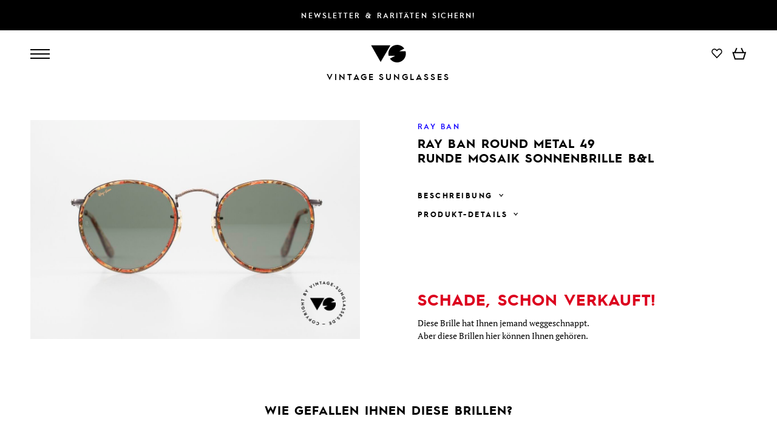

--- FILE ---
content_type: text/html
request_url: https://www.vintage-sunglasses.de/originalbrille/18274/ray-ban-round-metal-49-runde-mosaik-sonnenbrille-bandl
body_size: 135881
content:
<!DOCTYPE html><html lang="de"><head><!-- Google tag (gtag.js) --><script async src="https://www.googletagmanager.com/gtag/js?id=G-CJ7Y4GYVK6"></script><script>window.dataLayer = window.dataLayer || [];function gtag(){dataLayer.push(arguments);}gtag('js', new Date());gtag('config', 'G-CJ7Y4GYVK6');</script><meta charset="utf-8">

		<meta name="keywords" content="" />
			<meta name="description" content="runde Bausch&Lomb RAY-BAN USA vintage Brille; ein zeitloser Klassiker in absoluter TOP-Qualität; legendäre B&L Mineralgläser für 100% UV Schutz; ungetragenes Bausch&Lomb Modell mit orig. Etui; KEINE RETROBRILLE, sondern ein 80er ORIGINAL; Limited Edition: W1676, 49mm, bronze, G-15 XLT" />
			<meta name="language" content="de" />
			<meta name="robots" content="index,follow" />
			<meta name="copyright" content="VSA Fashion GmbH" />
			<meta name="viewport" content="width=device-width, initial-scale=1.0" />
			<title> Sonnenbrillen Ray Ban Round Metal 49 Runde Mosaik Sonnenbrille B&L</title>
			<link rel="alternate" href="https://www.vintage-sunglasses.de/originalbrille/18274/ray-ban-round-metal-49-runde-mosaik-sonnenbrille-bandl" hreflang="de" />
			<link rel="alternate" href="https://www.vintage-sunglasses-shop.com/eyewear/18274/ray-ban-round-metal-49-round-vintage-mosaic-bandl-usa" hreflang="en" />
			<link rel="alternate" href="https://www.vintage-sunglasses-shop.com/eyewear/18274/ray-ban-round-metal-49-round-vintage-mosaic-bandl-usa" hreflang="x-default" />
			<link rel="canonical" href="https://www.vintage-sunglasses.de/originalbrille/18274/ray-ban-round-metal-49-runde-mosaik-sonnenbrille-bandl"  />
			<meta property="og:title" content=" Sonnenbrillen Ray Ban Round Metal 49 Runde Mosaik Sonnenbrille B&L" />
			<meta property="og:description" content="runde Bausch&Lomb RAY-BAN USA vintage Brille; ein zeitloser Klassiker in absoluter TOP-Qualität; legendäre B&L Mineralgläser für 100% UV Schutz; ungetragenes Bausch&Lomb Modell mit orig. Etui; KEINE RETROBRILLE, sondern ein 80er ORIGINAL; Limited Edition: W1676, 49mm, bronze, G-15 XLT" />
			<meta property="og:url" content="https://www.vintage-sunglasses.de/originalbrille/18274/ray-ban-round-metal-49-runde-mosaik-sonnenbrille-bandl" />
			<meta property="og:locale" content="de_DE" />
			<meta property="og:image" content="https://www.vintage-sunglasses.de/media/products6/full/18274_46530_Ray-Ban-Round-Metal-49_Round-Vintage-Mosaic-BandL-USA_Men_Women_Round_Sunglasses.jpg" />
			<meta property="og:image:secure_url" content="https://www.vintage-sunglasses.de/media/products6/full/18274_46530_Ray-Ban-Round-Metal-49_Round-Vintage-Mosaic-BandL-USA_Men_Women_Round_Sunglasses.jpg" />
	<link href="/modules/main/cache/css/product.tpl.css?rh=85933a99" type="text/css" rel="stylesheet" /><script type="application/javascript" src="/modules/main/cache/js/product.tpl.js?rh=85933a99" defer></script><script type="text/javascript">var HOST = 'https://www.vintage-sunglasses.de/';var strCurrentLanguage = 'de';var messageSystem = null;var mqMediumdesktopWidth = window.matchMedia("(max-width: 1600px)");var mqTabletWidth = window.matchMedia("(max-width: 1400px)");var mqMobileWidth = window.matchMedia("(max-width: 900px)");var dictionaries = new Array();dictionaries['close'] = 'schließen';dictionaries['back'] = 'Zurück';</script></head><body class="language-de page-3 page--header-opaque page-header--start-color-black vs-frontend"><header class="header header--initial header--start-color-black"><a href="https://newsletter.vintage-sunglasses.de/de/newsletter-anmeldung" target="_blank" rel="noopener noreferrer" class="col-container col-container--cols-column col-container--cols-justify-center header__newsletter-promo"><div class="set-mirror set-mirror--wide col-container col-container--cols-fixed col-container--cols-vcenter">Newsletter & Raritäten sichern!</div></a><div class="col-container col-container--cols-column col-container--cols-justify-center header__mainbar"><div class="set-mirror set-mirror--wide col-container col-container--cols-fixed col-container--cols-vcenter header__mainbar--inner"><div class="col col--4 col--mobile-3 col--nowrap col-container col-container--no-wrap col-container--cols-vcenter col-container--cols-justify-start"><div id="btn-nav-burgernav" class="col-container col-container--cols-column headernav__item headernav__button headernav__button-burger"><div class="headernav__button-bar"></div><div class="headernav__button-bar"></div><div class="headernav__button-bar"></div></div><nav class="headernav productnav"><a href="https://www.vintage-sunglasses.de/neu_eingetroffen" title="Neu erworbene Vintage-Brillen der letzten 14 Tage" class="headernav__item passive">Neu</a><a href="https://www.vintage-sunglasses.de/vintage-brillen" title="Brillen" class="headernav__item passive">Brillen</a><a href="https://www.vintage-sunglasses.de/vintage-sonnenbrillen" title="Sonnenbrillen" class="headernav__item passive">Sonnenbrillen</a><div id="btn-nav-brands" class="headernav__item headernav__button headernav__button--dropdown">Marken<svg class="svg svg--arrow-down svg--fill"><use class="stroke fill" xlink:href="#svg-arrow-down" /></svg></div></nav></div><div class="col col--4 col--mobile-6 col--hcenter col--abs-container"><a href="https://www.vintage-sunglasses.de/brillen-sonnenbrillen-70er-80er-90er" title="Zur Startseite" aria-label="Zur Startseite"><svg class="svg svg--iconlogo-header header__logo header__iconlogo"><use class="fill" xlink:href="#svg-iconlogo" /></svg></a></div><div class="col col--4 col--mobile-3 col--nowrap col-container col-container--cols-vcenter col-container--cols-justify-end"><nav class="headernav servicenav servicenav--header"><div class="headernav__item headernav__button headernav__button--dropdown headernav__button--languagecontroller">de<svg class="svg svg--arrow-down"><use class="stroke fill" xlink:href="#svg-arrow-down" /></svg></div><div class="headernav__item headernav__button headernav__button--dropdown headernav__button--currencycontroller">EUR<svg class="svg svg--arrow-down"><use class="stroke fill" xlink:href="#svg-arrow-down" /></svg></div></nav><nav class="headernav actionnav actionnav--header col-container col-container--cols-vcenter"><div class="headernav__item headernav__button headernav__button--icon headernav__button--search"><svg class="svg svg--search"><use class="stroke" xlink:href="#svg-search" /></svg></div><div class="headernav__item headernav__button headernav__button--icon headernav__button--user"><svg class="svg svg--user svg--stroke"><use class="stroke" xlink:href="#svg-user" /></svg></div><a href="https://www.vintage-sunglasses.de/wunschliste" class="headernav__item headernav__button headernav__button--icon headernav__button--wishlist"><svg class="svg svg--wishlist svg--stroke"><use class="stroke" xlink:href="#svg-wishlist" /></svg><div class="headernav__button--icon-wishlist-number-products ">0</div></a>
<div class="headernav__item headernav__button headernav__button--icon headernav__button--cart" rel="nofollow"><svg class="svg svg--cart svg--stroke"><use class="stroke" xlink:href="#svg-cart" /></svg><div class="headernav__button--icon-cart-number-products ">0</div></div>
</nav></div></div><div class="col-container col-container--cols-justify-center col-container--cols-vcenter header__logo header__wordlogo"><a class="col-container col-container--cols-justify-center header__logo header__wordlogo-inner" href="https://www.vintage-sunglasses.de/brillen-sonnenbrillen-70er-80er-90er" title="Zur Startseite" aria-label="Zur Startseite">Vintage Sunglasses</a></div></div></header><script>gtag("event", "view_item", {currency: "EUR",value: 349,items: [{item_id: "RB-round-SB-6327",item_name: "Ray Ban Round Metal 49",item_brand: "Ray Ban",item_category: "Metals",price: 349,item_variant: 'sold_out'}]});</script><script type="text/javascript">var modRewriteTitleList = 'originalbrillen';</script><div class="col--mobile-only product-mobile-header"><div class="slider detailsslider"><div class="col-container col-container--cols-justify-start col-container--no-wrap slider__pane"><div class="sliderelement detailslider-item"><div class="sliderelement__trans-wrapper"><div class="sliderelement__width-wrapper detailslider-item__width-wrapper"><picture class="detailslider-item__image" data-img-zoom="https://www.vintage-sunglasses.de/media/products6/tn-col8/18274_46529_Ray-Ban-Round-Metal-49_Round-Vintage-Mosaic-BandL-USA_Men_Women_Round_Sunglasses.jpg"><source srcset="https://www.vintage-sunglasses.de/media/products6/tn-mobile/18274_46529_Ray-Ban-Round-Metal-49_Round-Vintage-Mosaic-BandL-USA_Men_Women_Round_Sunglasses.jpg 1x" media="all and (max-width: 430px)" type="image/jpeg"><source srcset="https://www.vintage-sunglasses.de/media/products6/tn-lists/18274_46529_Ray-Ban-Round-Metal-49_Round-Vintage-Mosaic-BandL-USA_Men_Women_Round_Sunglasses.jpg 1x" type="image/jpeg"><img src="https://www.vintage-sunglasses.de/media/products6/tn-mobile/18274_46529_Ray-Ban-Round-Metal-49_Round-Vintage-Mosaic-BandL-USA_Men_Women_Round_Sunglasses.jpg" alt="Ray Ban Round Metal 49 Runde Mosaik Sonnenbrille B&amp;L, runde Bausch&amp;Lomb RAY-BAN USA vintage Brille, Passend für Herren und Damen" title="Ray Ban Round Metal 49 Runde Mosaik Sonnenbrille B&amp;L, runde Bausch&amp;Lomb RAY-BAN USA vintage Brille, Passend für Herren und Damen"></picture></div></div></div><div class="sliderelement detailslider-item"><div class="sliderelement__trans-wrapper"><div class="sliderelement__width-wrapper detailslider-item__width-wrapper"><picture class="detailslider-item__image" data-img-zoom="https://www.vintage-sunglasses.de/media/products6/tn-col8/18274_46530_Ray-Ban-Round-Metal-49_Round-Vintage-Mosaic-BandL-USA_Men_Women_Round_Sunglasses.jpg"><source srcset="https://www.vintage-sunglasses.de/media/products6/tn-mobile/18274_46530_Ray-Ban-Round-Metal-49_Round-Vintage-Mosaic-BandL-USA_Men_Women_Round_Sunglasses.jpg 1x" media="all and (max-width: 430px)" type="image/jpeg"><source srcset="https://www.vintage-sunglasses.de/media/products6/tn-lists/18274_46530_Ray-Ban-Round-Metal-49_Round-Vintage-Mosaic-BandL-USA_Men_Women_Round_Sunglasses.jpg 1x" type="image/jpeg"><img src="https://www.vintage-sunglasses.de/media/products6/tn-mobile/18274_46530_Ray-Ban-Round-Metal-49_Round-Vintage-Mosaic-BandL-USA_Men_Women_Round_Sunglasses.jpg" alt="Ray Ban Round Metal 49 Runde Mosaik Sonnenbrille B&amp;L, ein zeitloser Klassiker in absoluter TOP-Qualität, Passend für Herren und Damen" title="Ray Ban Round Metal 49 Runde Mosaik Sonnenbrille B&amp;L, ein zeitloser Klassiker in absoluter TOP-Qualität, Passend für Herren und Damen"></picture></div></div></div><div class="sliderelement detailslider-item"><div class="sliderelement__trans-wrapper"><div class="sliderelement__width-wrapper detailslider-item__width-wrapper"><picture class="detailslider-item__image" data-img-zoom="https://www.vintage-sunglasses.de/media/products6/tn-col8/18274_46531_Ray-Ban-Round-Metal-49_Round-Vintage-Mosaic-BandL-USA_Men_Women_Round_Sunglasses.jpg"><source srcset="https://www.vintage-sunglasses.de/media/products6/tn-mobile/18274_46531_Ray-Ban-Round-Metal-49_Round-Vintage-Mosaic-BandL-USA_Men_Women_Round_Sunglasses.jpg 1x" media="all and (max-width: 430px)" type="image/jpeg"><source srcset="https://www.vintage-sunglasses.de/media/products6/tn-lists/18274_46531_Ray-Ban-Round-Metal-49_Round-Vintage-Mosaic-BandL-USA_Men_Women_Round_Sunglasses.jpg 1x" type="image/jpeg"><img src="https://www.vintage-sunglasses.de/media/products6/tn-mobile/18274_46531_Ray-Ban-Round-Metal-49_Round-Vintage-Mosaic-BandL-USA_Men_Women_Round_Sunglasses.jpg" alt="Ray Ban Round Metal 49 Runde Mosaik Sonnenbrille B&amp;L, legendäre B&amp;L Mineralgläser für 100% UV Schutz, Passend für Herren und Damen" title="Ray Ban Round Metal 49 Runde Mosaik Sonnenbrille B&amp;L, legendäre B&amp;L Mineralgläser für 100% UV Schutz, Passend für Herren und Damen"></picture></div></div></div><div class="sliderelement detailslider-item"><div class="sliderelement__trans-wrapper"><div class="sliderelement__width-wrapper detailslider-item__width-wrapper"><img class="detailslider-item__image" src="https://www.vintage-sunglasses.de/modules/product/media/teaser-groessen.svg" alt="Größe beachtet? Die Abmessungen sind Teil jeder Artikelbeschreibung." title="Größe beachtet? Die Abmessungen sind Teil jeder Artikelbeschreibung." /></div></div></div><div class="sliderelement detailslider-item"><div class="sliderelement__trans-wrapper"><div class="sliderelement__width-wrapper detailslider-item__width-wrapper"><picture class="detailslider-item__image" data-img-zoom="https://www.vintage-sunglasses.de/media/products6/tn-col8/18274_46532_Ray-Ban-Round-Metal-49_Round-Vintage-Mosaic-BandL-USA_Men_Women_Round_Sunglasses.jpg"><source srcset="https://www.vintage-sunglasses.de/media/products6/tn-mobile/18274_46532_Ray-Ban-Round-Metal-49_Round-Vintage-Mosaic-BandL-USA_Men_Women_Round_Sunglasses.jpg 1x" media="all and (max-width: 430px)" type="image/jpeg"><source srcset="https://www.vintage-sunglasses.de/media/products6/tn-lists/18274_46532_Ray-Ban-Round-Metal-49_Round-Vintage-Mosaic-BandL-USA_Men_Women_Round_Sunglasses.jpg 1x" type="image/jpeg"><img src="https://www.vintage-sunglasses.de/media/products6/tn-mobile/18274_46532_Ray-Ban-Round-Metal-49_Round-Vintage-Mosaic-BandL-USA_Men_Women_Round_Sunglasses.jpg" alt="Ray Ban Round Metal 49 Runde Mosaik Sonnenbrille B&amp;L, ungetragenes Bausch&amp;Lomb Modell mit orig. Etui, Passend für Herren und Damen" title="Ray Ban Round Metal 49 Runde Mosaik Sonnenbrille B&amp;L, ungetragenes Bausch&amp;Lomb Modell mit orig. Etui, Passend für Herren und Damen"></picture></div></div></div><div class="sliderelement detailslider-item"><div class="sliderelement__trans-wrapper"><div class="sliderelement__width-wrapper detailslider-item__width-wrapper"><picture class="detailslider-item__image" data-img-zoom="https://www.vintage-sunglasses.de/media/products6/tn-col8/18274_46533_Ray-Ban-Round-Metal-49_Round-Vintage-Mosaic-BandL-USA_Men_Women_Round_Sunglasses.jpg"><source srcset="https://www.vintage-sunglasses.de/media/products6/tn-mobile/18274_46533_Ray-Ban-Round-Metal-49_Round-Vintage-Mosaic-BandL-USA_Men_Women_Round_Sunglasses.jpg 1x" media="all and (max-width: 430px)" type="image/jpeg"><source srcset="https://www.vintage-sunglasses.de/media/products6/tn-lists/18274_46533_Ray-Ban-Round-Metal-49_Round-Vintage-Mosaic-BandL-USA_Men_Women_Round_Sunglasses.jpg 1x" type="image/jpeg"><img src="https://www.vintage-sunglasses.de/media/products6/tn-mobile/18274_46533_Ray-Ban-Round-Metal-49_Round-Vintage-Mosaic-BandL-USA_Men_Women_Round_Sunglasses.jpg" alt="Ray Ban Round Metal 49 Runde Mosaik Sonnenbrille B&amp;L, KEINE RETROBRILLE, sondern ein 80er ORIGINAL, Passend für Herren und Damen" title="Ray Ban Round Metal 49 Runde Mosaik Sonnenbrille B&amp;L, KEINE RETROBRILLE, sondern ein 80er ORIGINAL, Passend für Herren und Damen"></picture></div></div></div><div class="sliderelement detailslider-item"><div class="sliderelement__trans-wrapper"><div class="sliderelement__width-wrapper detailslider-item__width-wrapper"><picture class="detailslider-item__image" data-img-zoom="https://www.vintage-sunglasses.de/media/products6/tn-col8/18274_46534_Ray-Ban-Round-Metal-49_Round-Vintage-Mosaic-BandL-USA_Men_Women_Round_Sunglasses.jpg"><source srcset="https://www.vintage-sunglasses.de/media/products6/tn-mobile/18274_46534_Ray-Ban-Round-Metal-49_Round-Vintage-Mosaic-BandL-USA_Men_Women_Round_Sunglasses.jpg 1x" media="all and (max-width: 430px)" type="image/jpeg"><source srcset="https://www.vintage-sunglasses.de/media/products6/tn-lists/18274_46534_Ray-Ban-Round-Metal-49_Round-Vintage-Mosaic-BandL-USA_Men_Women_Round_Sunglasses.jpg 1x" type="image/jpeg"><img src="https://www.vintage-sunglasses.de/media/products6/tn-mobile/18274_46534_Ray-Ban-Round-Metal-49_Round-Vintage-Mosaic-BandL-USA_Men_Women_Round_Sunglasses.jpg" alt="Ray Ban Round Metal 49 Runde Mosaik Sonnenbrille B&amp;L, Limited Edition: W1676, 49mm, bronze, G-15 XLT, Passend für Herren und Damen" title="Ray Ban Round Metal 49 Runde Mosaik Sonnenbrille B&amp;L, Limited Edition: W1676, 49mm, bronze, G-15 XLT, Passend für Herren und Damen"></picture></div></div></div><div class="sliderelement detailslider-item"><div class="sliderelement__trans-wrapper"><div class="sliderelement__width-wrapper detailslider-item__width-wrapper"><picture class="detailslider-item__image" data-img-zoom="https://www.vintage-sunglasses.de/media/products6/tn-col8/18274_46535_Ray-Ban-Round-Metal-49_Round-Vintage-Mosaic-BandL-USA_Men_Women_Round_Sunglasses.jpg"><source srcset="https://www.vintage-sunglasses.de/media/products6/tn-mobile/18274_46535_Ray-Ban-Round-Metal-49_Round-Vintage-Mosaic-BandL-USA_Men_Women_Round_Sunglasses.jpg 1x" media="all and (max-width: 430px)" type="image/jpeg"><source srcset="https://www.vintage-sunglasses.de/media/products6/tn-lists/18274_46535_Ray-Ban-Round-Metal-49_Round-Vintage-Mosaic-BandL-USA_Men_Women_Round_Sunglasses.jpg 1x" type="image/jpeg"><img src="https://www.vintage-sunglasses.de/media/products6/tn-mobile/18274_46535_Ray-Ban-Round-Metal-49_Round-Vintage-Mosaic-BandL-USA_Men_Women_Round_Sunglasses.jpg" alt="Ray Ban Round Metal 49 Runde Mosaik Sonnenbrille B&amp;L, Größe: small, Passend für Herren und Damen" title="Ray Ban Round Metal 49 Runde Mosaik Sonnenbrille B&amp;L, Größe: small, Passend für Herren und Damen"></picture></div></div></div></div></div></div><main class="main--margin-top main--margin-top__skip-mobile"><div class="set-mirror set-mirror--normal"><div class="col-container col-container--cols-fixed product-details product-details--sold-out"><div class="col col--8 col--tablet-6 col--mobile-12 col--mobile-hidden col--hcenter col--product-details "><div class="col--abs-container"><a href="https://www.vintage-sunglasses.de/media/products6/full/18274_46530_Ray-Ban-Round-Metal-49_Round-Vintage-Mosaic-BandL-USA_Men_Women_Round_Sunglasses.jpg" class="product-image" title="Ray Ban Round Metal 49 Runde Mosaik Sonnenbrille B&amp;L, runde Bausch&amp;Lomb RAY-BAN USA vintage Brille, Passend für Herren und Damen" data-cbox-img-attrs='{"title": "Ray Ban Round Metal 49 Runde Mosaik Sonnenbrille B&amp;L, runde Bausch&amp;Lomb RAY-BAN USA vintage Brille, Passend für Herren und Damen", "alt":"Ray Ban Round Metal 49 Runde Mosaik Sonnenbrille B&amp;L, runde Bausch&amp;Lomb RAY-BAN USA vintage Brille, Passend für Herren und Damen"}'><img src="https://www.vintage-sunglasses.de/media/products6/tn-col8/18274_46530_Ray-Ban-Round-Metal-49_Round-Vintage-Mosaic-BandL-USA_Men_Women_Round_Sunglasses.jpg" alt="Ray Ban Round Metal 49 Runde Mosaik Sonnenbrille B&amp;L, runde Bausch&amp;Lomb RAY-BAN USA vintage Brille, Passend für Herren und Damen" title="Ray Ban Round Metal 49 Runde Mosaik Sonnenbrille B&amp;L, runde Bausch&amp;Lomb RAY-BAN USA vintage Brille, Passend für Herren und Damen" loading="lazy" /></a></div></div><div class="col col--4 col--tablet-6 col--mobile-12 col-container col-container--cols-column col-container--cols-justify-start col--product-details product-data"><div class="product-data__brand"><a href="https://www.vintage-sunglasses.de/originalbrillen/Marken/Ray+Ban"><span>Ray Ban</span></a></div><h1 class="product-data__name product-data__name--normal-pos product-data__name--sold-out">Ray Ban Round Metal 49<br />Runde Mosaik Sonnenbrille B&L</h1><div><div class="accordion-box"><h3 class="accordion-box__header accordion-box__header--frontend col-container col-container--cols-justify-start col-container--cols-vcenter product-data__text-header">Beschreibung<svg class="svg svg--arrow-down"><use xlink:href="#svg-arrow-down" /></svg></h3><div class="accordion-box__body accordion-box__body--frontend product-data__text-body"><ul><li>runde Bausch&Lomb RAY-BAN USA vintage Brille</li><li>ein zeitloser Klassiker in absoluter TOP-Qualität</li><li>legendäre B&L Mineralgläser für 100% UV Schutz</li><li>ungetragenes Bausch&Lomb Modell mit orig. Etui</li><li>KEINE RETROBRILLE, sondern ein 80er ORIGINAL</li><li>Limited Edition: W1676, 49mm, bronze, G-15 XLT</li></ul></div></div><div class="accordion-box"><h3 class="accordion-box__header accordion-box__header--frontend col-container col-container--cols-justify-start col-container--cols-vcenter product-data__text-header">Produkt-Details<svg class="svg svg--arrow-down"><use xlink:href="#svg-arrow-down" /></svg></h3><div class="accordion-box__body accordion-box__body--frontend product-data__text-body"><table class="product-data__attributes"><tr><td>Passend für</td><td>Herren und Damen</td></tr><tr><td>Farbe</td><td>antik metall / mosaik</td></tr><tr><td>Hergestellt in</td><td>USA</td></tr><tr><td>Artikelnummer</td><td>RB-round-SB-6327</td></tr></table><div class="product-frame"><div class="product-frame__col product-frame__col-front"><svg class="svg svg--frame-front"><use xlink:href="#svg-frame-5-front" /></svg><div class="product-frame__width">125 mm</div><div class="product-frame__height">47 mm</div></div><div class="product-frame__col product-frame__col-iron"><svg class="svg svg--frame-iron"><use xlink:href="#svg-frame-5-iron" /></svg><div class="product-frame__length">135 mm</div></div></div></div></div></div><div class="v-stack--align-bottom"><h2 class="product-data__not-available-head">Schade, schon verkauft!</h2><div class="product-data__not-available-body">Diese Brille hat Ihnen jemand weggeschnappt.<br />Aber diese Brillen hier können Ihnen gehören.</div></div></div></div><h2 class="productlist-similar-header">Wie gefallen Ihnen diese Brillen?</h2><div class="productlist productlist--similar"><div class="productlist-item col col--4 col--tablet-6 col--mobile-12 col--hcenter"><a href="https://www.vintage-sunglasses.de/originalbrille/19628/casanova-sc6-himmelsrichtung-orientierung" title="Casanova SC6 Himmelsrichtung Orientierung Details"><!--				 --><div class="productlist-item__image"><picture><source srcset="https://www.vintage-sunglasses.de/media/products6/tn-mobile/19628_56352_Casanova-SC6_Orientation-Cardinal-Point_Men_Women_Round_Crazy_Sunglasses.jpg 1x" media="all and (max-width: 430px)" type="image/jpeg"><source srcset="https://www.vintage-sunglasses.de/media/products6/tn-lists/19628_56352_Casanova-SC6_Orientation-Cardinal-Point_Men_Women_Round_Crazy_Sunglasses.jpg 1x" type="image/jpeg"><img src="https://www.vintage-sunglasses.de/media/products6/tn-mobile/19628_56352_Casanova-SC6_Orientation-Cardinal-Point_Men_Women_Round_Crazy_Sunglasses.jpg" alt="Casanova SC6 Himmelsrichtung Orientierung Details" title="Casanova SC6 Himmelsrichtung Orientierung Details" loading="lazy"></picture></div><div class="productlist-item__text"><div class="productlist-item__name">Casanova SC6</div><div class="productlist-item__price"><span content="899.00">899,00</span> <span content="EUR">EUR</span></div></div></a></div><div class="productlist-item col col--4 col--tablet-6 col--mobile-12 col--hcenter"><a href="https://www.vintage-sunglasses.de/originalbrille/21805/robert-ruedger-240-insider-vintage-brille-1990" title="Robert Rüdger 240 Insider Vintage Brille 1990 Details"><!--				 --><div class="productlist-item__image"><picture><source srcset="https://www.vintage-sunglasses.de/media/products6/tn-mobile/21805_72651_Robert-Ruedger-240_Insider-Vintage-Eyeglasses_Men_Women_Round_Crazy_Glasses.jpg 1x" media="all and (max-width: 430px)" type="image/jpeg"><source srcset="https://www.vintage-sunglasses.de/media/products6/tn-lists/21805_72651_Robert-Ruedger-240_Insider-Vintage-Eyeglasses_Men_Women_Round_Crazy_Glasses.jpg 1x" type="image/jpeg"><img src="https://www.vintage-sunglasses.de/media/products6/tn-mobile/21805_72651_Robert-Ruedger-240_Insider-Vintage-Eyeglasses_Men_Women_Round_Crazy_Glasses.jpg" alt="Robert Rüdger 240 Insider Vintage Brille 1990 Details" title="Robert Rüdger 240 Insider Vintage Brille 1990 Details" loading="lazy"></picture></div><div class="productlist-item__text"><div class="productlist-item__name">Robert Rüdger 240</div><div class="productlist-item__price"><span content="349.00">349,00</span> <span content="EUR">EUR</span></div></div></a></div><div class="productlist-item col col--4 col--tablet-6 col--mobile-12 col--hcenter"><a href="https://www.vintage-sunglasses.de/originalbrille/19408/cartier-spider-s-luxus-brille-platin-gebuerstet" title="Cartier Spider - S Luxus Brille Platin Gebürstet Details"><!--				 --><div class="productlist-item__image"><picture><source srcset="https://www.vintage-sunglasses.de/media/products6/tn-mobile/19408_54759_Cartier-Spider_90s-Specs-Brushed-Platinum_Men_Women_Round_Glasses.jpg 1x" media="all and (max-width: 430px)" type="image/jpeg"><source srcset="https://www.vintage-sunglasses.de/media/products6/tn-lists/19408_54759_Cartier-Spider_90s-Specs-Brushed-Platinum_Men_Women_Round_Glasses.jpg 1x" type="image/jpeg"><img src="https://www.vintage-sunglasses.de/media/products6/tn-mobile/19408_54759_Cartier-Spider_90s-Specs-Brushed-Platinum_Men_Women_Round_Glasses.jpg" alt="Cartier Spider - S Luxus Brille Platin Gebürstet Details" title="Cartier Spider - S Luxus Brille Platin Gebürstet Details" loading="lazy"></picture></div><div class="productlist-item__text"><div class="productlist-item__name">Cartier Spider - S</div><div class="productlist-item__price"><span content="1199.00">1.199,00</span> <span content="EUR">EUR</span></div></div></a></div><div class="productlist-item col col--4 col--tablet-6 col--mobile-12 col--hcenter"><a href="https://www.vintage-sunglasses.de/originalbrille/22067/jean-paul-gaultier-56-7109-90er-steampunk-sonnenbrille" title="Jean Paul Gaultier 56-7109 90er Steampunk Sonnenbrille Details"><!--				 --><div class="productlist-item__image"><picture><source srcset="https://www.vintage-sunglasses.de/media/products6/tn-mobile/22067_74518_Jean-Paul-Gaultier-56-7109_90s-Steampunk-Sunglasses_Men_Women_Round_Crazy_Sunglasses.jpg 1x" media="all and (max-width: 430px)" type="image/jpeg"><source srcset="https://www.vintage-sunglasses.de/media/products6/tn-lists/22067_74518_Jean-Paul-Gaultier-56-7109_90s-Steampunk-Sunglasses_Men_Women_Round_Crazy_Sunglasses.jpg 1x" type="image/jpeg"><img src="https://www.vintage-sunglasses.de/media/products6/tn-mobile/22067_74518_Jean-Paul-Gaultier-56-7109_90s-Steampunk-Sunglasses_Men_Women_Round_Crazy_Sunglasses.jpg" alt="Jean Paul Gaultier 56-7109 90er Steampunk Sonnenbrille Details" title="Jean Paul Gaultier 56-7109 90er Steampunk Sonnenbrille Details" loading="lazy"></picture></div><div class="productlist-item__text"><div class="productlist-item__name">Jean Paul Gaultier 56-7109</div><div class="productlist-item__price"><span content="399.00">399,00</span> <span content="EUR">EUR</span></div></div></a></div><div class="productlist-item col col--4 col--tablet-6 col--mobile-12 col--hcenter"><a href="https://www.vintage-sunglasses.de/originalbrille/18415/lunor-ii-10-ovale-brille-platin-plattiert" title="Lunor II 10 Ovale Brille Platin Plattiert Details"><!--				 --><div class="productlist-item__image"><picture><source srcset="https://www.vintage-sunglasses.de/media/products6/tn-mobile/18415_47667_Lunor-II-10_Oval-Frame-Platinum-Plated-PP_Men_Women_Round_Glasses.jpg 1x" media="all and (max-width: 430px)" type="image/jpeg"><source srcset="https://www.vintage-sunglasses.de/media/products6/tn-lists/18415_47667_Lunor-II-10_Oval-Frame-Platinum-Plated-PP_Men_Women_Round_Glasses.jpg 1x" type="image/jpeg"><img src="https://www.vintage-sunglasses.de/media/products6/tn-mobile/18415_47667_Lunor-II-10_Oval-Frame-Platinum-Plated-PP_Men_Women_Round_Glasses.jpg" alt="Lunor II 10 Ovale Brille Platin Plattiert Details" title="Lunor II 10 Ovale Brille Platin Plattiert Details" loading="lazy"></picture></div><div class="productlist-item__text"><div class="productlist-item__name">Lunor II 10</div><div class="productlist-item__price"><span content="499.00">499,00</span> <span content="EUR">EUR</span></div></div></a></div><div class="productlist-item col col--4 col--tablet-6 col--mobile-12 col--hcenter"><a href="https://www.vintage-sunglasses.de/originalbrille/20977/lindberg-6543-48-now-zart-violett-leicht-lila" title="Lindberg 6543 48 NOW Zart Violett Leicht Lila Details"><!--				 --><div class="productlist-item__image"><picture><source srcset="https://www.vintage-sunglasses.de/media/products6/tn-mobile/20977_66436_Lindberg-6543-NOW_Light-Purple-Frame-Front_Women_Round_Glasses.jpg 1x" media="all and (max-width: 430px)" type="image/jpeg"><source srcset="https://www.vintage-sunglasses.de/media/products6/tn-lists/20977_66436_Lindberg-6543-NOW_Light-Purple-Frame-Front_Women_Round_Glasses.jpg 1x" type="image/jpeg"><img src="https://www.vintage-sunglasses.de/media/products6/tn-mobile/20977_66436_Lindberg-6543-NOW_Light-Purple-Frame-Front_Women_Round_Glasses.jpg" alt="Lindberg 6543 48 NOW Zart Violett Leicht Lila Details" title="Lindberg 6543 48 NOW Zart Violett Leicht Lila Details" loading="lazy"></picture></div><div class="productlist-item__text"><div class="productlist-item__name">Lindberg 6543 48 NOW</div><div class="productlist-item__price"><span content="399.00">399,00</span> <span content="EUR">EUR</span></div></div></a></div></div></div></main><footer class="mainfooter"><div class="col-container col-container--cols-column col-container--cols-justify-center"><div class="set-mirror set-mirror--wide col-container col-container--cols-fixed mainfooter__inner"><div class="col col--35 col--mobile-12 col--mobile-hcenter hr-bottom-mobile col-container col-container--cols-column"><div class="v-stack"><h4 class="footer-headline">Das Vintage Original</h4><div class="footer-text">Seit 2006 sind wir die 1. Adresse für vintage Brillen weltweit. Unsere Expertise und Seriosität werden seither von Kunden, Geschäftspartnern und Fachleuten auf der ganzen Welt geschätzt.</div></div><div class="footer__social"><a href="https://www.instagram.com/vsa.fashion.berlin/" style="text-decoration: none;"><svg class="svg svg--instagram"><use xlink:href="#svg-instagram" /></svg></a><a href="https://www.pinterest.de/vintage_sunglasses/" style="text-decoration: none;"><svg class="svg svg--pinterest"><use xlink:href="#svg-pinterest" /></svg></a></div></div><div class="col col--25 col--mobile-12 col--mobile-hcenter"><h4 class="footer-headline">Über uns</h4><nav class="footernav"><a href="https://www.vintage-sunglasses.de/unternehmen" title="Unternehmen" class="passive">Unternehmen</a><a href="https://www.vintage-sunglasses.de/impressum" title="Impressum" class="passive">Impressum</a><a href="https://www.vintage-sunglasses.de/engagement-fuer-ihre-vintagebrille" title="Wie wir Ihre Vintage Brille finden und für Sie aufbereiten" class="passive">Brillenherkunft</a><a href="https://www.vintage-sunglasses.de/sitemap" title="Sitemap" class="passive">Sitemap</a><a href="https://www.vintage-sunglasses.de/datenschutz" title="Datenschutz-Erklärung" class="passive">Datenschutz</a></nav></div><div class="col col--25 col--mobile-12 col--mobile-hcenter hr-bottom-mobile"><h4 class="footer-headline">Bestellen</h4><nav class="footernav"><nav class="footernav"><a href="https://www.vintage-sunglasses.de/zahlungsmethoden" title="Zahlungsmethoden" class="passive">Zahlungsmethoden</a><a href="https://www.vintage-sunglasses.de/agb" title="AGB" class="passive">AGB</a><a href="https://www.vintage-sunglasses.de/widerrufsbelehrung" title="Widerrufsbelehrung" class="passive">Widerrufsbelehrung</a><a href="https://www.vintage-sunglasses.de/haeufige_fragen" title="Häufige Fragen (FAQ)" class="passive">FAQ</a><a href="https://www.vintage-sunglasses.de/versandkosten" title="Versandkosten" class="passive">Versandkosten</a></nav></nav></div><div class="col col--35 col--mobile-12 col--mobile-hcenter v-stack"><h4 class="footer-headline">Sicher bezahlen</h4><div class="iconlist"><svg class="svg svg--visa iconlist--icon"><use xlink:href="#svg-visa" /></svg><svg class="svg svg--mastercard-grey iconlist--icon"><use xlink:href="#svg-mastercard-grey" /></svg><svg class="svg svg--amexcard-grey iconlist--icon"><use xlink:href="#svg-amexcard-grey" /></svg></div><h4 class="footer-headline">Internationaler Versand</h4><div class="iconlist"><svg class="svg svg--ups-grey iconlist--icon"><use xlink:href="#svg-ups-grey" /></svg></div></div><a class="col col--12 col-container col-container--cols-justify-center footer__logo" href="https://www.vintage-sunglasses.de/brillen-sonnenbrillen-70er-80er-90er" title="Zur Startseite" aria-label="Zur Startseite"><svg><use class="fill" xlink:href="#svg-wordlogo" /></svg></a></div></div></footer><section class="nav-overlay nav-overlay--top nav-overlay--burgernav col-container v-stack"><div class="set-mirror set-mirror--narrow col col--12 col-container col-container--cols-fixed"><div class="col col--4 col--mobile-12"><div class="nav--main-title">Vintagebrillen</div><nav class="nav--main fade-in-container"><div class="nav--main__item-container nav--main__item-container-lvl1"><a href="https://www.vintage-sunglasses.de/neu_eingetroffen" title="Neu erworbene Vintage-Brillen der letzten 14 Tage" class="passive nav--main__item nav--main__item-lvl1">Neu</a></div><div class="nav--main__item-container nav--main__item-container-lvl1"><a href="https://www.vintage-sunglasses.de/vintage-brillen" title="Brillen" class="passive nav--main__item nav--main__item-lvl1">Brillen</a></div><div class="nav--main__item-container nav--main__item-container-lvl1"><a href="https://www.vintage-sunglasses.de/vintage-sonnenbrillen" title="Sonnenbrillen" class="passive nav--main__item nav--main__item-lvl1">Sonnenbrillen</a></div><div class="nav--main__item-container nav--main__item-container-lvl1"><a href="https://www.vintage-sunglasses.de/damenbrillen" title="Damen" class="passive nav--main__item nav--main__item-lvl1">Damen</a></div><div class="nav--main__item-container nav--main__item-container-lvl1"><a href="https://www.vintage-sunglasses.de/herrenbrillen" title="Herren" class="passive nav--main__item nav--main__item-lvl1">Herren</a></div><div class="nav--main__item-container nav--main__item-container-lvl1"><a href="#nav-overlay_brands" title="Marken" class="passive nav--main__item nav--main__item-lvl1">Marken<svg class="svg svg--submenu-overlay"><use xlink:href="#svg-submenu-overlay" /></svg></a></div><div class="nav--main__item-container nav--main__item-container-lvl1"><a href="#nav-overlay_styles" title="Stile" class="passive nav--main__item nav--main__item-lvl1">Stile<svg class="svg svg--submenu-overlay"><use xlink:href="#svg-submenu-overlay" /></svg></a></div><div class="nav--main__item-container nav--main__item-container-lvl1"><a href="#nav-overlay_sizes" title="Größen" class="passive nav--main__item nav--main__item-lvl1">Größen<svg class="svg svg--submenu-overlay"><use xlink:href="#svg-submenu-overlay" /></svg></a></div><div class="nav--main__item-container nav--main__item-container-lvl1"><a href="#nav-overlay_decades" title="Jahrzehnte" class="passive nav--main__item nav--main__item-lvl1">Jahrzehnte<svg class="svg svg--submenu-overlay"><use xlink:href="#svg-submenu-overlay" /></svg></a></div><div class="nav--main__item-container nav--main__item-container-lvl1"><a href="#nav-overlay_colors" title="Farben" class="passive nav--main__item nav--main__item-lvl1">Farben<svg class="svg svg--submenu-overlay"><use xlink:href="#svg-submenu-overlay" /></svg></a></div></nav></div><div class="col col--4 col--mobile-12"><div class="nav--main-title">Informationen</div><nav class="nav--main fade-in-container"><div class="nav--main__item-container nav--main__item-container-lvl1"><a href="https://www.vintage-sunglasses.de/engagement-fuer-ihre-vintagebrille" title="Wie wir Ihre Vintage Brille finden und für Sie aufbereiten" class="passive nav--main__item nav--main__item-lvl1">Brillenherkunft</a></div><div class="nav--main__item-container nav--main__item-container-lvl1"><a href="https://www.vintage-sunglasses.de/unternehmen" title="Unternehmen" class="passive nav--main__item nav--main__item-lvl1">Unternehmen</a></div><div class="nav--main__item-container nav--main__item-container-lvl1"><a href="https://www.vintage-sunglasses.de/kontakt" title="Kontakt" class="passive nav--main__item nav--main__item-lvl1">Kontakt</a></div><div class="nav--main__item-container nav--main__item-container-lvl1"><a href="https://www.vintage-sunglasses.de/celebrity_brillen" title="Celebrity-Brillen: Liste berühmter Stars/Brillen aus Film und Showbiz" class="passive nav--main__item nav--main__item-lvl1">Celebrity-Brillen</a></div><div class="nav--main__item-container nav--main__item-container-lvl1"><a href="https://www.vintage-sunglasses.de/magazin" title="Magazin - alles zur Brillenmode der 60er bis 90er" class="passive nav--main__item nav--main__item-lvl1">Magazin</a></div><div class="nav--main__item-container nav--main__item-container-lvl1"><a href="https://www.vintage-sunglasses.de/kunden_feedback" title="Kunden-Feedback" class="passive nav--main__item nav--main__item-lvl1">Kunden-Meinungen</a></div></nav></div><div class="col col--4 col--mobile-12"><div class="nav--main-title">Bestellen</div><nav class="nav--main fade-in-container"><div class="nav--main__item-container nav--main__item-container-lvl1 "><a href="#" title="Warenkorb" class="passive headernav__button--cart nav--main__item nav--main__item-lvl1">Warenkorb</a></div><div class="nav--main__item-container nav--main__item-container-lvl1 "><a href="#" title="Login" class="passive headernav__button--user nav--main__item nav--main__item-lvl1">Login</a></div><div class="nav--main__item-container nav--main__item-container-lvl1 "><a href="https://www.vintage-sunglasses.de/haeufige_fragen" title="Häufige Fragen (FAQ)" class="passive  nav--main__item nav--main__item-lvl1">FAQ</a></div><div class="nav--main__item-container nav--main__item-container-lvl1 "><a href="https://www.vintage-sunglasses.de/versandkosten" title="Versandkosten" class="passive  nav--main__item nav--main__item-lvl1">Versandkosten</a></div><div class="nav--main__item-container nav--main__item-container-lvl1 "><a href="https://www.vintage-sunglasses.de/zahlungsmethoden" title="Zahlungsmethoden" class="passive  nav--main__item nav--main__item-lvl1">Zahlungsmethoden</a></div></nav></div></div><div class="set-mirror set-mirror--narrow nav--main-footer fade-in-footer"><nav><a href="https://www.vintage-sunglasses.de/agb" title="AGB" class="passive">AGB</a><a href="https://www.vintage-sunglasses.de/widerrufsbelehrung" title="Widerrufsbelehrung" class="passive">Widerrufsbelehrung</a><a href="https://www.vintage-sunglasses.de/impressum" title="Impressum" class="passive">Impressum</a><a href="https://www.vintage-sunglasses.de/datenschutz" title="Datenschutz-Erklärung" class="passive">Datenschutz</a><a href="https://www.vintage-sunglasses.de/sitemap" title="Sitemap" class="passive">Sitemap</a></nav><div class="col--hcenter nav--main-footer__logo"><a href="https://www.vintage-sunglasses.de/brillen-sonnenbrillen-70er-80er-90er" title="Zur Startseite" aria-label="Zur Startseite"><svg class="svg svg--iconlogo-header header__iconlogo"><use xlink:href="#svg-iconlogo" /></svg></a><div class="nav--main-footer__logo-text">Vintage Sunglasses</div></div></div><div class="nav-overlay__close-container"></div><div class="col-container col-container--cols-justify-end col--nowrap servicenav-actionnav-container--overlay"><nav class="servicenav servicenav--overlay"><div class="headernav__item headernav__button headernav__button--dropdown headernav__button--languagecontroller">de<svg class="svg svg--arrow-down"><use class="stroke fill" xlink:href="#svg-arrow-down" /></svg></div><div class="headernav__item headernav__button headernav__button--dropdown headernav__button--currencycontroller">EUR<svg class="svg svg--arrow-down"><use class="stroke fill" xlink:href="#svg-arrow-down" /></svg></div></nav><nav class="actionnav actionnav--overlay col-container col-container--cols-vcenter"><div class="headernav__item headernav__button headernav__button--icon headernav__button--search"><svg class="svg svg--search"><use class="stroke" xlink:href="#svg-search" /></svg></div><div class="headernav__item headernav__button headernav__button--icon headernav__button--user"><svg class="svg svg--user svg--stroke"><use class="stroke" xlink:href="#svg-user" /></svg></div></nav></div></section><section class="info-overlay">
	<div class="info-overlay__content">content</div>
	<div class="info-overlay__btn-close"><svg class="svg svg--info-overlay-close"><use xlink:href="#svg-info-overlay-close" /></svg></div>
</section><div class="messages"></div><section class="nav-overlay nav-overlay--top nav-overlay--brands"><div class="nav-overlay--title">Unsere Marken</div><nav class="set-mirror set-mirror--normal col-container col-container--cols-fixed col-container--cols-hcenter fade-in-container"><div class="col col--2 col--mobile-6 v-stack col--hcenter overlay-teaser"><a href="https://www.vintage-sunglasses.de/originalbrillen/Marken/Alpina" title="Alpina" class="overlay-teaser__svg-link"><svg class="svg" style="max-width: 50%"><use xlink:href="#alpina" /></svg></a><a href="https://www.vintage-sunglasses.de/originalbrillen/Marken/Alpina" title="Alpina" class="overlay-teaser__number-products">80 Brillen</a></div><div class="col col--2 col--mobile-6 v-stack col--hcenter overlay-teaser"><a href="https://www.vintage-sunglasses.de/originalbrillen/Marken/Boeing" title="Boeing" class="overlay-teaser__svg-link"><svg class="svg" style="max-width: 50%"><use xlink:href="#boeing" /></svg></a><a href="https://www.vintage-sunglasses.de/originalbrillen/Marken/Boeing" title="Boeing" class="overlay-teaser__number-products">6 Brillen</a></div><div class="col col--2 col--mobile-6 v-stack col--hcenter overlay-teaser"><a href="https://www.vintage-sunglasses.de/originalbrillen/Marken/Bugatti" title="Bugatti" class="overlay-teaser__svg-link"><svg class="svg" style="max-width: 50%"><use xlink:href="#bugatti" /></svg></a><a href="https://www.vintage-sunglasses.de/originalbrillen/Marken/Bugatti" title="Bugatti" class="overlay-teaser__number-products">62 Brillen</a></div><div class="col col--2 col--mobile-6 v-stack col--hcenter overlay-teaser"><a href="https://www.vintage-sunglasses.de/originalbrillen/Marken/Carrera" title="Carrera" class="overlay-teaser__svg-link"><svg class="svg" style="max-width: 50%"><use xlink:href="#carrera" /></svg></a><a href="https://www.vintage-sunglasses.de/originalbrillen/Marken/Carrera" title="Carrera" class="overlay-teaser__number-products">22 Brillen</a></div><div class="col col--2 col--mobile-6 v-stack col--hcenter overlay-teaser"><a href="https://www.vintage-sunglasses.de/originalbrillen/Marken/Cartier" title="Cartier" class="overlay-teaser__svg-link"><svg class="svg" style="max-width: 50%"><use xlink:href="#cartier" /></svg></a><a href="https://www.vintage-sunglasses.de/originalbrillen/Marken/Cartier" title="Cartier" class="overlay-teaser__number-products">227 Brillen</a></div><div class="col col--2 col--mobile-6 v-stack col--hcenter overlay-teaser"><a href="https://www.vintage-sunglasses.de/originalbrillen/Marken/Casanova" title="Casanova" class="overlay-teaser__svg-link"><svg class="svg" style="max-width: 80%"><use xlink:href="#casanova" /></svg></a><a href="https://www.vintage-sunglasses.de/originalbrillen/Marken/Casanova" title="Casanova" class="overlay-teaser__number-products">114 Brillen</a></div><div class="col col--2 col--mobile-6 v-stack col--hcenter overlay-teaser"><a href="https://www.vintage-sunglasses.de/originalbrillen/Marken/Cazal" title="Cazal" class="overlay-teaser__svg-link"><svg class="svg" style="max-width: 50%"><use xlink:href="#cazal" /></svg></a><a href="https://www.vintage-sunglasses.de/originalbrillen/Marken/Cazal" title="Cazal" class="overlay-teaser__number-products">106 Brillen</a></div><div class="col col--2 col--mobile-6 v-stack col--hcenter overlay-teaser"><a href="https://www.vintage-sunglasses.de/originalbrillen/Marken/Christian+Roth" title="Christian Roth" class="overlay-teaser__svg-link"><svg class="svg" style="max-width: 75%"><use xlink:href="#christian_roth" /></svg></a><a href="https://www.vintage-sunglasses.de/originalbrillen/Marken/Christian+Roth" title="Christian Roth" class="overlay-teaser__number-products">72 Brillen</a></div><div class="col col--2 col--mobile-6 v-stack col--hcenter overlay-teaser"><a href="https://www.vintage-sunglasses.de/originalbrillen-marken-chrome-hearts" title="Chrome Hearts" class="overlay-teaser__svg-link"><svg class="svg" style="max-width: 100%"><use xlink:href="#chromehearts" /></svg></a><a href="https://www.vintage-sunglasses.de/originalbrillen-marken-chrome-hearts" title="Chrome Hearts" class="overlay-teaser__number-products">41 Brillen</a></div><div class="col col--2 col--mobile-6 v-stack col--hcenter overlay-teaser"><a href="https://www.vintage-sunglasses.de/originalbrillen/Marken/Dior" title="Dior" class="overlay-teaser__svg-link"><svg class="svg" style="max-width: 40%"><use xlink:href="#dior" /></svg></a><a href="https://www.vintage-sunglasses.de/originalbrillen/Marken/Dior" title="Dior" class="overlay-teaser__number-products">33 Brillen</a></div><div class="col col--2 col--mobile-6 v-stack col--hcenter overlay-teaser"><a href="https://www.vintage-sunglasses.de/originalbrillen-marken-dita" title="Dita" class="overlay-teaser__svg-link"><svg class="svg" style="max-width: 50%"><use xlink:href="#dita" /></svg></a><a href="https://www.vintage-sunglasses.de/originalbrillen-marken-dita" title="Dita" class="overlay-teaser__number-products">56 Brillen</a></div><div class="col col--2 col--mobile-6 v-stack col--hcenter overlay-teaser"><a href="https://www.vintage-sunglasses.de/originalbrillen/Marken/Dunhill" title="Dunhill" class="overlay-teaser__svg-link"><svg class="svg" style="max-width: 35%"><use xlink:href="#dunhill" /></svg></a><a href="https://www.vintage-sunglasses.de/originalbrillen/Marken/Dunhill" title="Dunhill" class="overlay-teaser__number-products">16 Brillen</a></div><div class="col col--2 col--mobile-6 v-stack col--hcenter overlay-teaser"><a href="https://www.vintage-sunglasses.de/originalbrillen/Marken/Fred" title="Fred" class="overlay-teaser__svg-link"><svg class="svg" style="max-width: 40%"><use xlink:href="#fred" /></svg></a><a href="https://www.vintage-sunglasses.de/originalbrillen/Marken/Fred" title="Fred" class="overlay-teaser__number-products">43 Brillen</a></div><div class="col col--2 col--mobile-6 v-stack col--hcenter overlay-teaser"><a href="https://www.vintage-sunglasses.de/originalbrillen/Marken/Giorgio+Armani" title="Giorgio Armani" class="overlay-teaser__svg-link"><svg class="svg" style="max-width: 60%"><use xlink:href="#armani" /></svg></a><a href="https://www.vintage-sunglasses.de/originalbrillen/Marken/Giorgio+Armani" title="Giorgio Armani" class="overlay-teaser__number-products">63 Brillen</a></div><div class="col col--2 col--mobile-6 v-stack col--hcenter overlay-teaser"><a href="https://www.vintage-sunglasses.de/originalbrillen/Marken/Götti" title="Götti" class="overlay-teaser__svg-link"><svg class="svg" style="max-width: 40%"><use xlink:href="#goetti" /></svg></a><a href="https://www.vintage-sunglasses.de/originalbrillen/Marken/Götti" title="Götti" class="overlay-teaser__number-products">60 Brillen</a></div><div class="col col--2 col--mobile-6 v-stack col--hcenter overlay-teaser"><a href="https://www.vintage-sunglasses.de/originalbrillen/Marken/Jacques+Marie+Mage" title="Jacques Marie Mage" class="overlay-teaser__svg-link"><svg class="svg" style="max-width: 80%"><use xlink:href="#jacques_marie_mage" /></svg></a><a href="https://www.vintage-sunglasses.de/originalbrillen/Marken/Jacques+Marie+Mage" title="Jacques Marie Mage" class="overlay-teaser__number-products">40 Brillen</a></div><div class="col col--2 col--mobile-6 v-stack col--hcenter overlay-teaser"><a href="https://www.vintage-sunglasses.de/originalbrillen/Marken/Jean+Paul+Gaultier" title="Jean Paul Gaultier" class="overlay-teaser__svg-link"><svg class="svg" style="max-width: 50%"><use xlink:href="#jean_paul_gaultier" /></svg></a><a href="https://www.vintage-sunglasses.de/originalbrillen/Marken/Jean+Paul+Gaultier" title="Jean Paul Gaultier" class="overlay-teaser__number-products">226 Brillen</a><a href="#nav-overlay_categories-59" title="Kategorie wählen" class="overlay-teaser__subitems">Kategorie wählen</a></div><div class="col col--2 col--mobile-6 v-stack col--hcenter overlay-teaser"><a href="https://www.vintage-sunglasses.de/originalbrillen/Marken/JF+Rey" title="JF Rey" class="overlay-teaser__svg-link"><svg class="svg" style="max-width: 30%"><use xlink:href="#jf_rey" /></svg></a><a href="https://www.vintage-sunglasses.de/originalbrillen/Marken/JF+Rey" title="JF Rey" class="overlay-teaser__number-products">49 Brillen</a></div><div class="col col--2 col--mobile-6 v-stack col--hcenter overlay-teaser"><a href="https://www.vintage-sunglasses.de/brillen-John-Lennon-Collection" title="John Lennon Collection" class="overlay-teaser__svg-link"><svg class="svg" style="max-width: 80%"><use xlink:href="#john-lennon" /></svg></a><a href="https://www.vintage-sunglasses.de/brillen-John-Lennon-Collection" title="John Lennon Collection" class="overlay-teaser__number-products">8 Brillen</a></div><div class="col col--2 col--mobile-6 v-stack col--hcenter overlay-teaser"><a href="https://www.vintage-sunglasses.de/originalbrillen/Marken/Lindberg" title="Lindberg" class="overlay-teaser__svg-link"><svg class="svg" style="max-width: 90%"><use xlink:href="#lindberg" /></svg></a><a href="https://www.vintage-sunglasses.de/originalbrillen/Marken/Lindberg" title="Lindberg" class="overlay-teaser__number-products">154 Brillen</a></div><div class="col col--2 col--mobile-6 v-stack col--hcenter overlay-teaser"><a href="https://www.vintage-sunglasses.de/lunor-brillen" title="Lunor" class="overlay-teaser__svg-link"><svg class="svg" style="max-width: 60%"><use xlink:href="#lunor" /></svg></a><a href="https://www.vintage-sunglasses.de/lunor-brillen" title="Lunor" class="overlay-teaser__number-products">137 Brillen</a><a href="#nav-overlay_categories-72" title="Kategorie wählen" class="overlay-teaser__subitems">Kategorie wählen</a></div><div class="col col--2 col--mobile-6 v-stack col--hcenter overlay-teaser"><a href="https://www.vintage-sunglasses.de/originalbrillen/Marken/Machiavelli" title="Machiavelli" class="overlay-teaser__svg-link"><svg class="svg" style="max-width: 70%"><use xlink:href="#machiavelli" /></svg></a><a href="https://www.vintage-sunglasses.de/originalbrillen/Marken/Machiavelli" title="Machiavelli" class="overlay-teaser__number-products">19 Brillen</a></div><div class="col col--2 col--mobile-6 v-stack col--hcenter overlay-teaser"><a href="https://www.vintage-sunglasses.de/originalbrillen/Marken/Metzler" title="Metzler" class="overlay-teaser__svg-link"><svg class="svg" style="max-width: 55%"><use xlink:href="#metzler" /></svg></a><a href="https://www.vintage-sunglasses.de/originalbrillen/Marken/Metzler" title="Metzler" class="overlay-teaser__number-products">15 Brillen</a></div><div class="col col--2 col--mobile-6 v-stack col--hcenter overlay-teaser"><a href="https://www.vintage-sunglasses.de/originalbrillen/Marken/Mykita" title="Mykita" class="overlay-teaser__svg-link"><svg class="svg" style="max-width: 50%"><use xlink:href="#mykita" /></svg></a><a href="https://www.vintage-sunglasses.de/originalbrillen/Marken/Mykita" title="Mykita" class="overlay-teaser__number-products">330 Brillen</a></div><div class="col col--2 col--mobile-6 v-stack col--hcenter overlay-teaser"><a href="https://www.vintage-sunglasses.de/originalbrillen/Marken/Neostyle" title="Neostyle" class="overlay-teaser__svg-link"><svg class="svg" style="max-width: 80%"><use xlink:href="#neostyle" /></svg></a><a href="https://www.vintage-sunglasses.de/originalbrillen/Marken/Neostyle" title="Neostyle" class="overlay-teaser__number-products">14 Brillen</a></div><div class="col col--2 col--mobile-6 v-stack col--hcenter overlay-teaser"><a href="https://www.vintage-sunglasses.de/originalbrillen/Marken/Newcomers" title="Newcomers" class="overlay-teaser__svg-link"><svg class="svg" style="max-width: 30%"><use xlink:href="#newcomers" /></svg></a><a href="https://www.vintage-sunglasses.de/originalbrillen/Marken/Newcomers" title="Newcomers" class="overlay-teaser__number-products">136 Brillen</a></div><div class="col col--2 col--mobile-6 v-stack col--hcenter overlay-teaser"><a href="https://www.vintage-sunglasses.de/originalbrillen/Marken/Oliver+Peoples" title="Oliver Peoples" class="overlay-teaser__svg-link"><svg class="svg" style="max-width: 80%"><use xlink:href="#oliver_peoples" /></svg></a><a href="https://www.vintage-sunglasses.de/originalbrillen/Marken/Oliver+Peoples" title="Oliver Peoples" class="overlay-teaser__number-products">28 Brillen</a></div><div class="col col--2 col--mobile-6 v-stack col--hcenter overlay-teaser"><a href="https://www.vintage-sunglasses.de/originalbrillen/Marken/Porsche" title="Porsche" class="overlay-teaser__svg-link"><svg class="svg" style="max-width: 70%"><use xlink:href="#porsche" /></svg></a><a href="https://www.vintage-sunglasses.de/originalbrillen/Marken/Porsche" title="Porsche" class="overlay-teaser__number-products">55 Brillen</a></div><div class="col col--2 col--mobile-6 v-stack col--hcenter overlay-teaser"><a href="https://www.vintage-sunglasses.de/originalbrillen/Marken/Ray+Ban" title="Ray Ban" class="overlay-teaser__svg-link"><svg class="svg" style="max-width: 50%"><use xlink:href="#rayban" /></svg></a><a href="https://www.vintage-sunglasses.de/originalbrillen/Marken/Ray+Ban" title="Ray Ban" class="overlay-teaser__number-products">68 Brillen</a></div><div class="col col--2 col--mobile-6 v-stack col--hcenter overlay-teaser"><a href="https://www.vintage-sunglasses.de/originalbrillen/Marken/Tag+Heuer" title="Tag Heuer" class="overlay-teaser__svg-link"><svg class="svg" style="max-width: 35%"><use xlink:href="#tag_heuer" /></svg></a><a href="https://www.vintage-sunglasses.de/originalbrillen/Marken/Tag+Heuer" title="Tag Heuer" class="overlay-teaser__number-products">31 Brillen</a></div><div class="col col--2 col--mobile-6 v-stack col--hcenter overlay-teaser"><a href="https://www.vintage-sunglasses.de/originalbrillen/Marken/Theo" title="Theo" class="overlay-teaser__svg-link"><svg class="svg" style="max-width: 40%"><use xlink:href="#theo" /></svg></a><a href="https://www.vintage-sunglasses.de/originalbrillen/Marken/Theo" title="Theo" class="overlay-teaser__number-products">62 Brillen</a></div><div class="col col--2 col--mobile-6 v-stack col--hcenter overlay-teaser"><a href="https://www.vintage-sunglasses.de/originalbrillen/Marken/Thom+Browne" title="Thom Browne" class="overlay-teaser__svg-link"><svg class="svg" style="max-width: 80%"><use xlink:href="#thombrowne" /></svg></a><a href="https://www.vintage-sunglasses.de/originalbrillen/Marken/Thom+Browne" title="Thom Browne" class="overlay-teaser__number-products">35 Brillen</a></div><div class="col col--2 col--mobile-6 v-stack col--hcenter overlay-teaser"><a href="https://www.vintage-sunglasses.de/originalbrillen/Marken/Insider+Brands" title="Insider Brands" class="overlay-teaser__svg-link"><svg class="svg" style="max-width: 55%"><use xlink:href="#other_brands" /></svg></a><a href="https://www.vintage-sunglasses.de/originalbrillen/Marken/Insider+Brands" title="Insider Brands" class="overlay-teaser__number-products">122 Brillen</a><a href="#nav-overlay_categories-35" title="Kategorie wählen" class="overlay-teaser__subitems">Kategorie wählen</a></div></nav><div class="nav-overlay__close-container"></div></section>

<script>
	
	var arrCategoryOverlays = new Array();

</script>

<script>
	
	arrCategoryOverlays['categories-59'] = '.nav-overlay--categories-59';

</script>

<section class="nav-overlay nav-overlay--top nav-overlay--categories-59">
	<div class="nav-overlay--overhead">Jean Paul Gaultier</div>
	<div class="nav-overlay--title">Kategorien</div>
	<nav class="set-mirror set-mirror--normal col-container col-container--cols-nospacing col-container--cols-hcenter fade-in-container">
					<div class="col col--3 col--mobile-6 v-stack col--hcenter overlay-teaser">
				<a href="https://www.vintage-sunglasses.de/originalbrillen/Kategorien/Gaultier+55er" title="Gaultier 55er" class="overlay-teaser__title">Gaultier 55er</a>
				<a href="https://www.vintage-sunglasses.de/originalbrillen/Kategorien/Gaultier+55er" title="Gaultier 55er" class="overlay-teaser__number-products">68 Brillen</a>
			</div>
					<div class="col col--3 col--mobile-6 v-stack col--hcenter overlay-teaser">
				<a href="https://www.vintage-sunglasses.de/originalbrillen/Kategorien/Gaultier+56er" title="Gaultier 56er" class="overlay-teaser__title">Gaultier 56er</a>
				<a href="https://www.vintage-sunglasses.de/originalbrillen/Kategorien/Gaultier+56er" title="Gaultier 56er" class="overlay-teaser__number-products">55 Brillen</a>
			</div>
					<div class="col col--3 col--mobile-6 v-stack col--hcenter overlay-teaser">
				<a href="https://www.vintage-sunglasses.de/originalbrillen/Kategorien/Gaultier+57er" title="Gaultier 57er" class="overlay-teaser__title">Gaultier 57er</a>
				<a href="https://www.vintage-sunglasses.de/originalbrillen/Kategorien/Gaultier+57er" title="Gaultier 57er" class="overlay-teaser__number-products">66 Brillen</a>
			</div>
					<div class="col col--3 col--mobile-6 v-stack col--hcenter overlay-teaser">
				<a href="https://www.vintage-sunglasses.de/originalbrillen/Kategorien/Gaultier+58er" title="Gaultier 58er" class="overlay-teaser__title">Gaultier 58er</a>
				<a href="https://www.vintage-sunglasses.de/originalbrillen/Kategorien/Gaultier+58er" title="Gaultier 58er" class="overlay-teaser__number-products">37 Brillen</a>
			</div>
		
	</nav>
	<div class="nav-overlay__close-container"></div>
</section>
<script>
	
	arrCategoryOverlays['categories-72'] = '.nav-overlay--categories-72';

</script>

<section class="nav-overlay nav-overlay--top nav-overlay--categories-72">
	<div class="nav-overlay--overhead">Lunor</div>
	<div class="nav-overlay--title">Kategorien</div>
	<nav class="set-mirror set-mirror--normal col-container col-container--cols-nospacing col-container--cols-hcenter fade-in-container">
					<div class="col col--3 col--mobile-6 v-stack col--hcenter overlay-teaser">
				<a href="https://www.vintage-sunglasses.de/originalbrillen/Kategorien/Lunor+Klassiker" title="Lunor Klassiker" class="overlay-teaser__title">Lunor Klassiker</a>
				<a href="https://www.vintage-sunglasses.de/originalbrillen/Kategorien/Lunor+Klassiker" title="Lunor Klassiker" class="overlay-teaser__number-products">91 Brillen</a>
			</div>
					<div class="col col--3 col--mobile-6 v-stack col--hcenter overlay-teaser">
				<a href="https://www.vintage-sunglasses.de/originalbrillen/Kategorien/Lunor+Teleskop" title="Lunor Teleskop" class="overlay-teaser__title">Lunor Teleskop</a>
				<a href="https://www.vintage-sunglasses.de/originalbrillen/Kategorien/Lunor+Teleskop" title="Lunor Teleskop" class="overlay-teaser__number-products">35 Brillen</a>
			</div>
					<div class="col col--3 col--mobile-6 v-stack col--hcenter overlay-teaser">
				<a href="https://www.vintage-sunglasses.de/originalbrillen/Kategorien/Lunor+Holzetuis" title="Lunor Holzetuis" class="overlay-teaser__title">Lunor Holzetuis</a>
				<a href="https://www.vintage-sunglasses.de/originalbrillen/Kategorien/Lunor+Holzetuis" title="Lunor Holzetuis" class="overlay-teaser__number-products">11 Brillen</a>
			</div>
		
	</nav>
	<div class="nav-overlay__close-container"></div>
</section>
<script>
	
	arrCategoryOverlays['categories-35'] = '.nav-overlay--categories-35';

</script>

<section class="nav-overlay nav-overlay--top nav-overlay--categories-35">
	<div class="nav-overlay--overhead">Insider Brands</div>
	<div class="nav-overlay--title">Kategorien</div>
	<nav class="set-mirror set-mirror--normal col-container col-container--cols-nospacing col-container--cols-hcenter fade-in-container">
					<div class="col col--3 col--mobile-6 v-stack col--hcenter overlay-teaser">
				<a href="https://www.vintage-sunglasses.de/originalbrillen/Kategorien/Aigner" title="Aigner" class="overlay-teaser__title">Aigner</a>
				<a href="https://www.vintage-sunglasses.de/originalbrillen/Kategorien/Aigner" title="Aigner" class="overlay-teaser__number-products">3 Brillen</a>
			</div>
					<div class="col col--3 col--mobile-6 v-stack col--hcenter overlay-teaser">
				<a href="https://www.vintage-sunglasses.de/originalbrillen/Kategorien/Aston+Martin" title="Aston Martin" class="overlay-teaser__title">Aston Martin</a>
				<a href="https://www.vintage-sunglasses.de/originalbrillen/Kategorien/Aston+Martin" title="Aston Martin" class="overlay-teaser__number-products">8 Brillen</a>
			</div>
					<div class="col col--3 col--mobile-6 v-stack col--hcenter overlay-teaser">
				<a href="https://www.vintage-sunglasses.de/originalbrillen/Kategorien/Colani" title="Colani" class="overlay-teaser__title">Colani</a>
				<a href="https://www.vintage-sunglasses.de/originalbrillen/Kategorien/Colani" title="Colani" class="overlay-teaser__number-products">8 Brillen</a>
			</div>
					<div class="col col--3 col--mobile-6 v-stack col--hcenter overlay-teaser">
				<a href="https://www.vintage-sunglasses.de/originalbrillen/Kategorien/Insiders" title="Insiders" class="overlay-teaser__title">Insiders</a>
				<a href="https://www.vintage-sunglasses.de/originalbrillen/Kategorien/Insiders" title="Insiders" class="overlay-teaser__number-products">98 Brillen</a>
			</div>
					<div class="col col--3 col--mobile-6 v-stack col--hcenter overlay-teaser">
				<a href="https://www.vintage-sunglasses.de/originalbrillen/Kategorien/ProDesign" title="ProDesign" class="overlay-teaser__title">ProDesign</a>
				<a href="https://www.vintage-sunglasses.de/originalbrillen/Kategorien/ProDesign" title="ProDesign" class="overlay-teaser__number-products">5 Brillen</a>
			</div>
		
	</nav>
	<div class="nav-overlay__close-container"></div>
</section>

<section class="nav-overlay nav-overlay--top nav-overlay--styles"><div class="nav-overlay--title">Stile</div><nav class="set-mirror set-mirror--normal col-container col-container--cols-fixed col-container--cols-hcenter fade-in-container"><div class="col col--2 col--mobile-6 v-stack col--hcenter overlay-teaser"><a href="https://www.vintage-sunglasses.de/originalbrillen/Stile/Rund" title="round" class="overlay-teaser__svg-link"><svg class="svg" style="max-width: 80%"><use xlink:href="#round" /></svg></a><a href="https://www.vintage-sunglasses.de/originalbrillen/Stile/Rund" title="round" class="overlay-teaser__label">Rund</a><a href="https://www.vintage-sunglasses.de/originalbrillen/Stile/Rund" title="round" class="overlay-teaser__number-products">989 Brillen</a></div><div class="col col--2 col--mobile-6 v-stack col--hcenter overlay-teaser"><a href="https://www.vintage-sunglasses.de/originalbrillen/Stile/Eckig" title="angled" class="overlay-teaser__svg-link"><svg class="svg" style="max-width: 80%"><use xlink:href="#rectangle" /></svg></a><a href="https://www.vintage-sunglasses.de/originalbrillen/Stile/Eckig" title="angled" class="overlay-teaser__label">Eckig</a><a href="https://www.vintage-sunglasses.de/originalbrillen/Stile/Eckig" title="angled" class="overlay-teaser__number-products">739 Brillen</a></div><div class="col col--2 col--mobile-6 v-stack col--hcenter overlay-teaser"><a href="https://www.vintage-sunglasses.de/originalbrillen/Stile/Aviator" title="aviator" class="overlay-teaser__svg-link"><svg class="svg" style="max-width: 80%"><use xlink:href="#aviator" /></svg></a><a href="https://www.vintage-sunglasses.de/originalbrillen/Stile/Aviator" title="aviator" class="overlay-teaser__label">Aviator</a><a href="https://www.vintage-sunglasses.de/originalbrillen/Stile/Aviator" title="aviator" class="overlay-teaser__number-products">411 Brillen</a></div><div class="col col--2 col--mobile-6 v-stack col--hcenter overlay-teaser"><a href="https://www.vintage-sunglasses.de/originalbrillen/Stile/Oversized" title="oversized" class="overlay-teaser__svg-link"><svg class="svg" style="max-width: 80%"><use xlink:href="#oversized" /></svg></a><a href="https://www.vintage-sunglasses.de/originalbrillen/Stile/Oversized" title="oversized" class="overlay-teaser__label">Oversized</a><a href="https://www.vintage-sunglasses.de/originalbrillen/Stile/Oversized" title="oversized" class="overlay-teaser__number-products">190 Brillen</a></div><div class="col col--2 col--mobile-6 v-stack col--hcenter overlay-teaser"><a href="https://www.vintage-sunglasses.de/originalbrillen/Stile/Shades" title="shades" class="overlay-teaser__svg-link"><svg class="svg" style="max-width: 80%"><use xlink:href="#shades" /></svg></a><a href="https://www.vintage-sunglasses.de/originalbrillen/Stile/Shades" title="shades" class="overlay-teaser__label">Shades</a><a href="https://www.vintage-sunglasses.de/originalbrillen/Stile/Shades" title="shades" class="overlay-teaser__number-products">27 Brillen</a></div><div class="col col--2 col--mobile-6 v-stack col--hcenter overlay-teaser"><a href="https://www.vintage-sunglasses.de/originalbrillen/Stile/Klassisch" title="klassisch" class="overlay-teaser__svg-link"><svg class="svg" style="max-width: 80%"><use xlink:href="#classic" /></svg></a><a href="https://www.vintage-sunglasses.de/originalbrillen/Stile/Klassisch" title="klassisch" class="overlay-teaser__label">Klassisch</a><a href="https://www.vintage-sunglasses.de/originalbrillen/Stile/Klassisch" title="klassisch" class="overlay-teaser__number-products">955 Brillen</a></div><div class="col col--2 col--mobile-6 v-stack col--hcenter overlay-teaser"><a href="https://www.vintage-sunglasses.de/originalbrillen/Stile/Sporty" title="sporty" class="overlay-teaser__svg-link"><svg class="svg" style="max-width: 80%"><use xlink:href="#sporty" /></svg></a><a href="https://www.vintage-sunglasses.de/originalbrillen/Stile/Sporty" title="sporty" class="overlay-teaser__label">Sporty</a><a href="https://www.vintage-sunglasses.de/originalbrillen/Stile/Sporty" title="sporty" class="overlay-teaser__number-products">88 Brillen</a></div><div class="col col--2 col--mobile-6 v-stack col--hcenter overlay-teaser"><a href="https://www.vintage-sunglasses.de/originalbrillen/Stile/HipHop" title="hiphop" class="overlay-teaser__svg-link"><svg class="svg" style="max-width: 80%"><use xlink:href="#hiphop" /></svg></a><a href="https://www.vintage-sunglasses.de/originalbrillen/Stile/HipHop" title="hiphop" class="overlay-teaser__label">HipHop</a><a href="https://www.vintage-sunglasses.de/originalbrillen/Stile/HipHop" title="hiphop" class="overlay-teaser__number-products">148 Brillen</a></div><div class="col col--2 col--mobile-6 v-stack col--hcenter overlay-teaser"><a href="https://www.vintage-sunglasses.de/originalbrillen/Stile/Crazy" title="crazy" class="overlay-teaser__svg-link"><svg class="svg" style="max-width: 80%"><use xlink:href="#crazy" /></svg></a><a href="https://www.vintage-sunglasses.de/originalbrillen/Stile/Crazy" title="crazy" class="overlay-teaser__label">Crazy</a><a href="https://www.vintage-sunglasses.de/originalbrillen/Stile/Crazy" title="crazy" class="overlay-teaser__number-products">294 Brillen</a></div></nav><div class="nav-overlay__close-container"></div></section><section class="nav-overlay nav-overlay--top nav-overlay--sizes"><div class="nav-overlay--title">Größen</div><nav class="set-mirror set-mirror--normal col-container col-container--cols-fixed col-container--cols-hcenter fade-in-container"><div class="col col--2 col--mobile-6 v-stack col--hcenter overlay-teaser"><a href="https://www.vintage-sunglasses.de/originalbrillen/Größen/XS" title="xs" class="overlay-teaser__label">extra small</a><a href="https://www.vintage-sunglasses.de/originalbrillen/Größen/XS" title="xs" class="overlay-teaser__number-products">68 Brillen</a></div><div class="col col--2 col--mobile-6 v-stack col--hcenter overlay-teaser"><a href="https://www.vintage-sunglasses.de/originalbrillen/Größen/S" title="s" class="overlay-teaser__label">small</a><a href="https://www.vintage-sunglasses.de/originalbrillen/Größen/S" title="s" class="overlay-teaser__number-products">442 Brillen</a></div><div class="col col--2 col--mobile-6 v-stack col--hcenter overlay-teaser"><a href="https://www.vintage-sunglasses.de/originalbrillen/Größen/M" title="m" class="overlay-teaser__label">medium</a><a href="https://www.vintage-sunglasses.de/originalbrillen/Größen/M" title="m" class="overlay-teaser__number-products">1334 Brillen</a></div><div class="col col--2 col--mobile-6 v-stack col--hcenter overlay-teaser"><a href="https://www.vintage-sunglasses.de/originalbrillen/Größen/L" title="l" class="overlay-teaser__label">large</a><a href="https://www.vintage-sunglasses.de/originalbrillen/Größen/L" title="l" class="overlay-teaser__number-products">551 Brillen</a></div><div class="col col--2 col--mobile-6 v-stack col--hcenter overlay-teaser"><a href="https://www.vintage-sunglasses.de/originalbrillen/Größen/XL" title="xl" class="overlay-teaser__label">extra large</a><a href="https://www.vintage-sunglasses.de/originalbrillen/Größen/XL" title="xl" class="overlay-teaser__number-products">135 Brillen</a></div></nav><div class="nav-overlay__close-container"></div></section><section class="nav-overlay nav-overlay--top nav-overlay--decades"><div class="nav-overlay--title">Jahrzehnte</div><nav class="set-mirror set-mirror--normal col-container col-container--cols-fixed col-container--cols-hcenter fade-in-container"><div class="col col--2 col--mobile-6 v-stack col--hcenter overlay-teaser"><a href="https://www.vintage-sunglasses.de/70er-jahre-brillen-sonnenbrillen" title="70er" class="overlay-teaser__svg-link"><svg class="svg" style="max-width: 30%"><use xlink:href="#70th" /></svg></a><a href="https://www.vintage-sunglasses.de/70er-jahre-brillen-sonnenbrillen" title="70er" class="overlay-teaser__number-products">51 Brillen</a></div><div class="col col--2 col--mobile-6 v-stack col--hcenter overlay-teaser"><a href="https://www.vintage-sunglasses.de/80er-jahre-brillen-sonnenbrillen" title="80er" class="overlay-teaser__svg-link"><svg class="svg" style="max-width: 30%"><use xlink:href="#80th" /></svg></a><a href="https://www.vintage-sunglasses.de/80er-jahre-brillen-sonnenbrillen" title="80er" class="overlay-teaser__number-products">677 Brillen</a></div><div class="col col--2 col--mobile-6 v-stack col--hcenter overlay-teaser"><a href="https://www.vintage-sunglasses.de/90er-jahre-brillen-sonnenbrillen" title="90er" class="overlay-teaser__svg-link"><svg class="svg" style="max-width: 30%"><use xlink:href="#90th" /></svg></a><a href="https://www.vintage-sunglasses.de/90er-jahre-brillen-sonnenbrillen" title="90er" class="overlay-teaser__number-products">1046 Brillen</a></div><div class="col col--2 col--mobile-6 v-stack col--hcenter overlay-teaser"><a href="https://www.vintage-sunglasses.de/2000er-jahre-brillen-sonnenbrillen" title="2000er" class="overlay-teaser__svg-link"><svg class="svg" style="max-width: 50%"><use xlink:href="#2000th" /></svg></a><a href="https://www.vintage-sunglasses.de/2000er-jahre-brillen-sonnenbrillen" title="2000er" class="overlay-teaser__number-products">1247 Brillen</a></div></nav><div class="nav-overlay__close-container"></div></section><section class="nav-overlay nav-overlay--top nav-overlay--colors"><div class="nav-overlay--title">Farben</div><nav class="set-mirror set-mirror--normal col-container col-container--cols-fixed col-container--cols-hcenter fade-in-container"><div class="col col--2 col--mobile-6 v-stack col--hcenter overlay-teaser"><a href="https://www.vintage-sunglasses.de/originalbrillen/Farben/Schwarz" title="black" class="overlay-teaser__label">Schwarz</a><a href="https://www.vintage-sunglasses.de/originalbrillen/Farben/Schwarz" title="black" class="overlay-teaser__number-products">556 Brillen</a></div><div class="col col--2 col--mobile-6 v-stack col--hcenter overlay-teaser"><a href="https://www.vintage-sunglasses.de/originalbrillen/Farben/Braun" title="brown" class="overlay-teaser__label">Braun</a><a href="https://www.vintage-sunglasses.de/originalbrillen/Farben/Braun" title="brown" class="overlay-teaser__number-products">396 Brillen</a></div><div class="col col--2 col--mobile-6 v-stack col--hcenter overlay-teaser"><a href="https://www.vintage-sunglasses.de/originalbrillen/Farben/Schildpatt" title="tortoiseshell" class="overlay-teaser__label">Schildpatt</a><a href="https://www.vintage-sunglasses.de/originalbrillen/Farben/Schildpatt" title="tortoiseshell" class="overlay-teaser__number-products">221 Brillen</a></div><div class="col col--2 col--mobile-6 v-stack col--hcenter overlay-teaser"><a href="https://www.vintage-sunglasses.de/originalbrillen/Farben/Gold" title="gold" class="overlay-teaser__label">Gold</a><a href="https://www.vintage-sunglasses.de/originalbrillen/Farben/Gold" title="gold" class="overlay-teaser__number-products">1017 Brillen</a></div><div class="col col--2 col--mobile-6 v-stack col--hcenter overlay-teaser"><a href="https://www.vintage-sunglasses.de/originalbrillen/Farben/Silber" title="silver" class="overlay-teaser__label">Silber</a><a href="https://www.vintage-sunglasses.de/originalbrillen/Farben/Silber" title="silver" class="overlay-teaser__number-products">547 Brillen</a></div><div class="col col--2 col--mobile-6 v-stack col--hcenter overlay-teaser"><a href="https://www.vintage-sunglasses.de/originalbrillen/Farben/Strass" title="rhinestone" class="overlay-teaser__label">Strass</a><a href="https://www.vintage-sunglasses.de/originalbrillen/Farben/Strass" title="rhinestone" class="overlay-teaser__number-products">9 Brillen</a></div><div class="col col--2 col--mobile-6 v-stack col--hcenter overlay-teaser"><a href="https://www.vintage-sunglasses.de/originalbrillen/Farben/Weiß" title="white" class="overlay-teaser__label">Weiß</a><a href="https://www.vintage-sunglasses.de/originalbrillen/Farben/Weiß" title="white" class="overlay-teaser__number-products">65 Brillen</a></div><div class="col col--2 col--mobile-6 v-stack col--hcenter overlay-teaser"><a href="https://www.vintage-sunglasses.de/originalbrillen/Farben/Transparent" title="transparent" class="overlay-teaser__label">Transparent</a><a href="https://www.vintage-sunglasses.de/originalbrillen/Farben/Transparent" title="transparent" class="overlay-teaser__number-products">79 Brillen</a></div><div class="col col--2 col--mobile-6 v-stack col--hcenter overlay-teaser"><a href="https://www.vintage-sunglasses.de/originalbrillen/Farben/Grau" title="gray" class="overlay-teaser__label">Grau</a><a href="https://www.vintage-sunglasses.de/originalbrillen/Farben/Grau" title="gray" class="overlay-teaser__number-products">389 Brillen</a></div><div class="col col--2 col--mobile-6 v-stack col--hcenter overlay-teaser"><a href="https://www.vintage-sunglasses.de/originalbrillen/Farben/Rot" title="red" class="overlay-teaser__label">Rot</a><a href="https://www.vintage-sunglasses.de/originalbrillen/Farben/Rot" title="red" class="overlay-teaser__number-products">150 Brillen</a></div><div class="col col--2 col--mobile-6 v-stack col--hcenter overlay-teaser"><a href="https://www.vintage-sunglasses.de/originalbrillen/Farben/Grün" title="green" class="overlay-teaser__label">Grün</a><a href="https://www.vintage-sunglasses.de/originalbrillen/Farben/Grün" title="green" class="overlay-teaser__number-products">156 Brillen</a></div><div class="col col--2 col--mobile-6 v-stack col--hcenter overlay-teaser"><a href="https://www.vintage-sunglasses.de/originalbrillen/Farben/Gelb" title="yellow" class="overlay-teaser__label">Gelb</a><a href="https://www.vintage-sunglasses.de/originalbrillen/Farben/Gelb" title="yellow" class="overlay-teaser__number-products">76 Brillen</a></div><div class="col col--2 col--mobile-6 v-stack col--hcenter overlay-teaser"><a href="https://www.vintage-sunglasses.de/originalbrillen/Farben/Blau" title="blue" class="overlay-teaser__label">Blau</a><a href="https://www.vintage-sunglasses.de/originalbrillen/Farben/Blau" title="blue" class="overlay-teaser__number-products">242 Brillen</a></div><div class="col col--2 col--mobile-6 v-stack col--hcenter overlay-teaser"><a href="https://www.vintage-sunglasses.de/originalbrillen/Farben/Lila" title="lila" class="overlay-teaser__label">Lila</a><a href="https://www.vintage-sunglasses.de/originalbrillen/Farben/Lila" title="lila" class="overlay-teaser__number-products">56 Brillen</a></div><div class="col col--2 col--mobile-6 v-stack col--hcenter overlay-teaser"><a href="https://www.vintage-sunglasses.de/originalbrillen/Farben/Pink" title="pink" class="overlay-teaser__label">Pink</a><a href="https://www.vintage-sunglasses.de/originalbrillen/Farben/Pink" title="pink" class="overlay-teaser__number-products">76 Brillen</a></div><div class="col col--2 col--mobile-6 v-stack col--hcenter overlay-teaser"><a href="https://www.vintage-sunglasses.de/originalbrillen/Farben/Türkis" title="turquoise" class="overlay-teaser__label">Türkis</a><a href="https://www.vintage-sunglasses.de/originalbrillen/Farben/Türkis" title="turquoise" class="overlay-teaser__number-products">33 Brillen</a></div><div class="col col--2 col--mobile-6 v-stack col--hcenter overlay-teaser"><a href="https://www.vintage-sunglasses.de/originalbrillen/Farben/Farbig" title="colored" class="overlay-teaser__label">Farbig</a><a href="https://www.vintage-sunglasses.de/originalbrillen/Farben/Farbig" title="colored" class="overlay-teaser__number-products">98 Brillen</a></div><div class="col col--2 col--mobile-6 v-stack col--hcenter overlay-teaser"><a href="https://www.vintage-sunglasses.de/originalbrillen/Farben/Gemustert" title="patterned" class="overlay-teaser__label">Gemustert</a><a href="https://www.vintage-sunglasses.de/originalbrillen/Farben/Gemustert" title="patterned" class="overlay-teaser__number-products">232 Brillen</a></div></nav><div class="nav-overlay__close-container"></div></section><section class="nav-overlay nav-overlay--top nav-overlay--languagecontroller col-container col-container--cols-fixed col-container--cols-hcenter col-container--cols-vcenter"><div class="col col--4 col--mobile-12"><nav class="col-container col-container--cols-column col-container--cols-vcenter nav--main fade-in-container"><div class="nav-overlay--title">Sprache wählen</div><a href="https://www.vintage-sunglasses.de/originalbrille/18274/ray-ban-round-metal-49-runde-mosaik-sonnenbrille-bandl" title="Deutsch" class="active nav--main__item nav--main__item-lvl1">Deutsch<svg class="svg svg--arrow-right"><use xlink:href="#svg-arrow-right" /></svg></a><a href="https://www.vintage-sunglasses-shop.com/eyewear/18274/ray-ban-round-metal-49-round-vintage-mosaic-bandl-usa" title="English" class="passive nav--main__item nav--main__item-lvl1">English<svg class="svg svg--arrow-right"><use xlink:href="#svg-arrow-right" /></svg></a></nav></div><div class="nav-overlay__close-container"></div></section><section class="nav-overlay nav-overlay--top nav-overlay--currencycontroller col-container col-container--cols-fixed col-container--cols-hcenter col-container--cols-vcenter"><div class="col col--4 col--mobile-12"><nav class="col-container col-container--cols-column col-container--cols-vcenter nav--main fade-in-container"><div class="nav-overlay--title">Währung wählen</div><a href="#" id="btn-currency-EUR" title="Euro" class="btn-choose-currency active nav--main__item nav--main__item-lvl1">Euro<svg class="svg svg--arrow-right"><use xlink:href="#svg-arrow-right" /></svg></a><a href="#" id="btn-currency-USD" title="Dollar" class="btn-choose-currency passive nav--main__item nav--main__item-lvl1">Dollar<svg class="svg svg--arrow-right"><use xlink:href="#svg-arrow-right" /></svg></a><a href="#" id="btn-currency-JPY" title="Yen" class="btn-choose-currency passive nav--main__item nav--main__item-lvl1">Yen<svg class="svg svg--arrow-right"><use xlink:href="#svg-arrow-right" /></svg></a><a href="#" id="btn-currency-GBP" title="Pound" class="btn-choose-currency passive nav--main__item nav--main__item-lvl1">Pound<svg class="svg svg--arrow-right"><use xlink:href="#svg-arrow-right" /></svg></a></nav></div><form id="frm_currency" method="post" action="/originalbrille/18274/ray-ban-round-metal-49-runde-mosaik-sonnenbrille-bandl" style="display:inline; margin:0; padding:0;"><div><input type="hidden" name="currency" name="currency" value="" /></div></form><div class="nav-overlay__close-container"></div></section><section class="nav-overlay nav-overlay--top nav-overlay--search set-mirror set-mirror--normal col-container col-container--cols-fixed col-container--cols-hcenter col-container--cols-vcenter"><div class="col col--4 col--mobile-12 fade-in-container"><div class="nav-overlay--title">Ihre Suche</div><form id="frm_search" method="post" action="https://www.vintage-sunglasses.de/suche" class="form"><div><div class="fields-wrapper fields-typ1 form--row"><div class="fields-wrapper__inner"><label for="search_terms">Produktsuche</label><input id="search_terms" name="search_terms" type="text"" required="required" /></div></div><input type="submit" class="form--row btn-block" value="Los"></div></form></div><div class="nav-overlay__close-container"></div></section><section class="nav-overlay nav-overlay--top nav-overlay--user set-mirror set-mirror--normal col-container col-container--cols-fixed col-container--cols-hcenter col-container--cols-vcenter">
	<div class="col col--4 col--mobile-12">
	<form id="frm_overlay_login" action="" method="post" class="form"><div class="fade-in-container"><div class="nav-overlay--title">Login</div><div class="fields-wrapper fields-typ10 form--row"><div class="fields-wrapper__inner"><label for="login_overlay_email">E-Mail</label><input id="login_overlay_email" name="login_email" value="" type="email" required="required" /></div></div><div class="fields-wrapper fields-typ13 form--row"><div class="fields-wrapper__inner"><label for="login_overlay_password">Passwort</label><input id="login_overlay_password" name="login_password" type="password" autocomplete="off" required="required" /></div></div><input type="submit" class="form--row btn-block" value="Login"><div><a href="https://www.vintage-sunglasses.de/passwort_vergessen" class="crosslink">Passwort vergessen?</a></div><div><input type="hidden" name="login" value="" /></div><div><input type="hidden" name="login_form" value="overlay" /></div></div></form>
	</div>
	<div class="nav-overlay__close-container"></div>
</section><section class="nav-overlay nav-overlay--top nav-overlay--dialog nav-overlay--cart-dialog"><div class="nav-overlay__content-container"></div><div class="nav-overlay__close-container"></div></section><section class="nav-overlay nav-overlay--top nav-overlay--dialog nav-overlay--wishlist-dialog"><div class="nav-overlay__content-container"></div><div class="nav-overlay__close-container"></div></section><script type="application/ld+json">{"@context": "https://schema.org","@type": "Organization","name": "Vintage Sunglasses","url": "https://www.vintage-sunglasses.de","logo": "https://www.vintage-sunglasses.de/modules/main/media/global/vintage-sunglasses-logo.png","sameAs": ["https://www.instagram.com/vsa.fashion.berlin/","https://de.pinterest.com/vintage_sunglasses/"],"foundingDate": "2006","founder": {"@type": "Organization","name": "VSA Fashion GmbH"},"address": {"@type": "PostalAddress","streetAddress": "Rungestr. 18","addressLocality": "Berlin","postalCode": "10179","addressCountry": "DE"},"contactPoint": {"@type": "ContactPoint","email": "info@vintage-sunglasses.de","contactType": "customer service","availableLanguage": ["German", "English"]}}</script><svg version="1.1" xmlns="http://www.w3.org/2000/svg" xmlns:xlink="http://www.w3.org/1999/xlink" style="position:absolute; top:-1000px; left:-1000px; visibility:hidden; z-index:-1000"><symbol id="svg-search" viewbox="0 0 15 18"><g fill="none" fill-rule="evenodd" stroke-width="1.6"><path d="M11.929 6.45c0 3.01-2.447 5.45-5.465 5.45S1 9.46 1 6.45C1 3.44 3.446 1 6.464 1c3.018 0 5.465 2.44 5.465 5.45zM10 11l4.061 5.932"/></g></symbol><symbol id="alpina" viewBox="0 0 994.4 336.3"><path d="M994.4,336.3c-0.6,0-1.3,0-1.9,0c-29.2,0-58.3,0-87.5,0c-1.6,0-2.8-0.5-3.9-1.4c-6.3-5-12.7-9.9-18.9-14.9c-3.8-3-7.4-6.3-11.2-9.4c-0.4-0.3-0.9-0.5-1.3-0.5c-18.6,0-37.2,0-55.8,0c-0.1,0-0.1,0-0.3,0.1c0,8.6,0,17.2,0,26c-22.9,0-45.6,0-68.4,0c0-43.7,0-87.4,0-131.3c0.6,0,1.2,0,1.8,0c34.3,0,68.6,0,103,0c1.1,0,1.9,0.3,2.7,1.1c4.7,4.8,9.5,9.5,14.3,14.3c6.6,6.6,13.1,13.4,19.7,20c6.7,6.7,13.5,13.4,20.3,20c3.3,3.2,6.6,6.4,9.9,9.5c4.7,4.5,9.4,9,14.1,13.4c4.6,4.3,9.2,8.6,13.9,12.9c4.5,4.1,8.9,8.2,13.5,12.2c5.4,4.6,10.8,9.2,16.4,13.6c4.4,3.5,9,6.9,13.6,10.2c2,1.4,4.2,2.5,6.3,3.7C994.4,336,994.4,336.1,994.4,336.3z M813.1,254.3c0,9.6,0,18.8,0,28.1c8.9,0,17.6,0,26.6,0C830.9,273,822.1,263.8,813.1,254.3z"/><path d="M181,336.2c0-8.7,0-17.3,0-26.1c-0.8,0-1.4,0-2.1,0c-17,0-34,0-51,0c-2.2,0-4.1,0.4-5.8,1.9c-3.9,3.4-7.9,6.7-12,10c-5.5,4.4-11.1,8.6-16.5,13.1c-1.4,1.2-2.8,1.3-4.5,1.3c-29,0-58.1,0-87.1,0c-0.6,0-1.2,0-1.8,0c0-0.1-0.1-0.2-0.1-0.3c1.8-1.1,3.7-2,5.5-3.2c3.8-2.6,7.6-5.3,11.2-8.1c4.2-3.2,8.3-6.6,12.4-10c3-2.5,5.8-5.1,8.7-7.7c5.6-5,11.1-10,16.7-15c1.8-1.6,3.5-3.2,5.2-4.8c3.4-3.2,6.7-6.5,10.1-9.8c6.2-6,12.4-11.9,18.5-17.9c17.9-17.7,35.8-35.5,53.7-53.3c1-1,1.9-1.3,3.2-1.3c34,0,67.9,0,101.9,0c0.7,0,1.3,0,2.1,0c0,43.8,0,87.5,0,131.3C226.5,336.2,203.9,336.2,181,336.2z M181.2,282.4c0-9.3,0-18.5,0-27.8c-0.6,0.5-1,0.9-1.4,1.3c-4.1,4.5-8.2,9-12.4,13.4c-3.7,3.9-7.6,7.6-11.4,11.5c-0.4,0.5-0.8,1-1.3,1.7C163.7,282.4,172.4,282.4,181.2,282.4z"/><path d="M505.2,114.7c-5.4,4.9-10.5,9.6-15.7,14.2c-3.2,2.9-6.5,5.8-9.8,8.8c-5.7,5.1-11.4,10.3-17.2,15.5c-3.1,2.8-6.2,5.5-9.3,8.3c-4.5,4-8.9,8.1-13.6,11.8c-3.4,2.7-7.6,4.1-11.9,5.1c-5.2,1.2-10.5,1.6-15.9,1.4c-7.2-0.2-14.3-1.4-21.3-3.2c-9.4-2.4-18.4-6-26.9-10.6c-6.2-3.3-12.2-7.1-17.6-11.7c-2.9-2.5-6-4.9-8.7-7.7c-7.6-8-13.8-17-17.1-27.8c-1.5-4.9-2.3-9.9-2.4-15.1c-0.1-6.3,0.5-12.4,2.1-18.5c2.1-7.7,5.5-14.9,10-21.5c4.6-6.6,10-12.4,16-17.7c9.1-8,19.3-14.3,30.1-19.7c9.9-5,20.1-9,30.7-12.4c10.2-3.2,20.4-5.9,30.9-7.7c6.3-1.1,12.6-2.2,18.9-3c5.3-0.7,10.7-1.3,16-1.7c5.5-0.5,11.1-0.9,16.6-1c9.9-0.2,19.8-0.4,29.7-0.3c5.7,0,11.4,0.5,17.2,1c5.3,0.4,10.7,0.9,16,1.7c8.4,1.3,16.8,2.8,25.1,4.4c11.4,2.1,22.6,5.3,33.5,9.2c6.1,2.2,12.2,4.8,18.2,7.4c8.9,3.8,17.3,8.6,25.2,14.3c4.3,3.1,8.5,6.4,12.3,10c3.9,3.6,7.6,7.5,10.9,11.6c4.3,5.3,8,11.2,10.3,17.7c1.6,4.5,3.1,9,4,13.7c1.1,5.7,1.1,11.5,0.6,17.3c-0.7,7-2.8,13.5-6,19.6c-2.3,4.4-5.2,8.5-8.2,12.5c-4.5,5.9-9.9,10.8-15.8,15.3c-9.6,7.3-20,12.9-31.3,17.2c-6.8,2.6-13.7,4.4-20.8,5.7c-6.1,1.1-12.3,1.5-18.5,1c-6.5-0.5-12.8-1.7-18.5-5.1c-1.8-1-3.5-2.2-5.1-3.5c-3.9-3.4-7.7-7-11.5-10.4c-5.7-5.1-11.4-10.2-17-15.3c-3.1-2.8-6.2-5.5-9.3-8.3c-5-4.5-10.1-8.9-15.1-13.4c-2.8-2.5-5.5-5-8.2-7.5C506.4,115.6,505.8,115.1,505.2,114.7z M505.2,64.6c2.7,2.5,5.3,4.9,8,7.4c4.3,4.1,8.6,8.1,12.9,12.2c4.1,3.9,8.2,7.7,12.3,11.6c4.7,4.4,9.3,8.9,14,13.3c3.7,3.5,7.4,6.9,11.1,10.4c4.4,4.1,8.8,8.3,13.1,12.5c3.6,3.4,7,6.9,10.6,10.2c1.9,1.7,4.1,3.3,6.3,4.6c7.5,4.3,15.9,5.4,24.4,5.9c2.9,0.1,5.9-0.2,8.9-0.7c4.5-0.7,9-1.5,13.4-2.7c7.2-2,13.8-5.5,19.8-10.1c5.5-4.3,9.8-9.4,13.1-15.5c3.6-6.6,5.6-13.7,6-21.1c0.3-5,0.1-10.2-0.7-15.2c-0.9-6.2-3.2-12-6.3-17.4c-3.1-5.5-7-10.4-11.4-14.8c-1.9-2-4-3.8-6.2-5.5c-4.1-3.2-8.2-6.5-12.7-9.2c-4.6-2.8-9.4-5.3-14.3-7.5c-6.3-2.8-12.7-5.5-19.2-7.8c-9-3.2-18.2-5.7-27.6-7.5c-7.4-1.4-14.8-2.6-22.2-3.8c-5.3-0.8-10.6-1.5-15.9-2c-5.1-0.5-10.3-0.8-15.5-1c-4.4-0.2-8.8-0.4-13.2-0.3c-9.4,0-18.8,0.2-28.2,0.3c-2.7,0-5.4,0.2-8.1,0.3c-1.8,0.1-3.6,0.2-5.4,0.4c-4.3,0.4-8.7,0.9-13,1.3c-3.2,0.3-6.5,0.6-9.7,1.1c-3.7,0.6-7.4,1.3-11.1,2c-6.8,1.4-13.7,2.5-20.3,4.3c-7.1,1.9-14.1,4.3-21.1,6.6c-11.3,3.9-21.9,9-31.9,15.6c-5.9,3.9-11.5,8.3-16.3,13.5c-3.1,3.4-6.3,6.7-8.5,10.8c-2.1,4.1-4.8,8.1-6.3,12.5c-2.3,6.6-3.4,13.4-2.9,20.5c0.2,2.4-0.1,4.8,0.4,7.1c1,4.5,2.1,9,3.7,13.2c2.3,6,6,11.3,10.7,15.6c3.2,3,6.9,5.4,10.5,7.9c4,2.7,8.6,4.4,13.2,5.8c4.5,1.4,9.1,2.5,13.9,2.8c2.9,0.1,5.8,0.7,8.7,0.6c3.8-0.2,7.6-0.7,11.3-1.3c7.7-1.4,14.5-4.5,20.2-10c3.8-3.7,7.7-7.3,11.6-10.9c4.5-4.3,9-8.6,13.5-12.8c3.3-3.1,6.6-6.1,9.9-9.2c4.2-3.9,8.4-7.9,12.5-11.9c3.7-3.4,7.3-6.9,11-10.3c4.1-3.9,8.3-7.8,12.4-11.7C498.3,71.3,501.7,68.1,505.2,64.6z"/><path d="M646.9,336.2c-20.1,0-39.9,0-59.8,0c0-43.7,0-87.4,0-131.4c0.6,0,1.2,0,1.8,0c34.7,0,69.4-0.1,104.2,0.1c5.4,0,10.6,1.5,15.6,3.6c5.7,2.4,10.7,5.7,14.9,10.3c5.3,5.6,8.8,12.2,10,19.8c0.4,2.6,0.7,5.3,0.7,8c0,29.2,0,58.3,0,87.5c0,0.7,0,1.3,0,2.1c-20.5,0-40.7,0-61.3,0c0-0.7,0-1.3,0-2c0-21.5,0.1-43-0.1-64.5c0-5.9-3.8-10.2-9.6-11.4c-4.5-1-8.5-0.1-12,3c-2.5,2.2-4.2,5-4.2,8.3c-0.2,21.5-0.3,43-0.4,64.4C646.9,334.8,646.9,335.4,646.9,336.2z"/><path d="M431.2,304.6c0-11.2,0-22.5,0-34.2c1.4-0.1,2.7-0.1,4.1-0.2c4.1-0.3,8-1.3,11-4.5c1.9-1.9,2.7-4.4,3-6.9c0.4-3.1,0.6-6.2-1.1-9.2c-1.8-3.2-4.4-5-7.9-5.9c-3.7-0.9-7.3-1-10.8,0.8s-5.4,4.8-5.6,8.7c-0.3,6.4-0.4,12.8-0.4,19.2c0,20.5,0,41.1,0,61.6c0,0.7,0,1.3,0,2.1c-21.1,0-42.1,0-63.2,0c0-43.7,0-87.4,0-131.3c0.6,0,1.3,0,1.9,0c31.8,0,63.5-0.1,95.3,0.1c9.2,0.1,17.7,3,25.3,8.4c7.1,5.2,12.3,11.9,15.6,20.2c3.5,8.7,4.4,17.8,3.7,27.1c-0.8,9.7-4.2,18.6-10.4,26.2c-6,7.3-13.4,12.4-22.3,15.5c-4.5,1.5-9.1,2.4-13.9,2.4C447.4,304.6,439.4,304.6,431.2,304.6z"/><path d="M258.9,205c22.9,0,45.6,0,68.4,0c0,0.7,0,1.4,0,2.1c0,22.5-0.1,44.9,0.1,67.4c0,4.4,0.1,9,1.9,13.2c2.2,5.5,6.4,8.7,12.2,9.8c2,0.4,4.1,0.6,6.1,0.7c1,0.1,1.5,0.3,1.5,1.4c0,12,0,24,0,36.1c0,0.2-0.1,0.3-0.1,0.6c-0.5,0-1.1,0-1.6,0c-15,0-30.1,0.2-45.1-0.1c-7.4-0.1-14.9-0.4-22.1-2.6c-9.4-3-15.8-9-18.5-18.5c-1-3.6-1.7-7.3-2-10.9c-0.5-6.2-0.7-12.5-0.7-18.7c-0.1-26.1,0-52.2,0-78.3C258.9,206.4,258.9,205.8,258.9,205z"/><path d="M509.5,205c22.1,0,44.1,0,66.2,0c0,43.7,0,87.4,0,131.2c-22,0-44,0-66.2,0C509.5,292.5,509.5,248.8,509.5,205z"/><path d="M950.9,233.8c0.3,9.4-6.4,15.8-15.6,15.8c-9.5,0-15.9-6-16-15.7c0-9.4,6.1-16.4,17.3-15.8C943.9,218.5,951.5,224.4,950.9,233.8z M946.5,233.9c0.2-3.7-1-6.8-3.7-9.4c-5.2-4.9-13.7-3.8-17.4,2.8c-1.4,2.5-1.6,5.2-1.4,8c0.6,7.8,7.4,11.9,14.4,10.2C943.5,244.2,946.9,238.8,946.5,233.9z"/><path d="M932.5,235.7c0,2.2,0,4.5,0,6.8c-1.3,0-2.4,0-3.6,0c0-5.7,0-11.4,0-17.4c3.4,0.2,7,0,10.3,0.7c2.8,0.6,3.5,2.4,3.2,5.7c-0.2,2.1-1.8,3-3.7,3.4c1.3,2.5,2.6,4.9,4.1,7.6c-1.6,0-2.7,0-3.9,0c-0.3,0-0.8-0.3-1-0.6c-1-1.8-2-3.6-3.1-5.3c-0.4-0.6-1.2-1-1.8-1.5C932.8,235.4,932.7,235.6,932.5,235.7z M932.2,232.4c1.6,0,3,0.1,4.4,0c1.3-0.1,1.7-0.9,1.7-2.2s-0.4-2.1-1.7-2.2c-1.5-0.1-2.9,0-4.4,0C932.2,229.6,932.2,230.9,932.2,232.4z"/></symbol><symbol id="armani" viewBox="0 0 378.3 46.9"><path d="M64.8,3c-17,0-16.8,21.2-16.8,21.2s0.2,19.7,16.2,19.7c17,0,16.9-20.9,16.9-20.9S80.7,3,64.8,3z M75.2,28.9c0,0-0.8,13.5-10.7,13.5S54.2,29.7,54.2,29.7l-0.1-11.3l0,0c0,0,0.5-14.1,10.7-14.1s10.5,13.8,10.5,13.8V28.9z"/><path d="M107.3,42.6c-1.5-0.9-3-3.2-2.9-7.7c0.1-4.4,0.1-8.1-1.5-10.3c-1.6-2.2-3-1.8-3-1.8v-0.8c0,0,5.7-2.1,5.7-9.4c0-8.6-10.3-9.3-10.3-9.3H82.2v1.4h3.4v37.4H82v1.3H94v-1.3h-3.7V23.1H95c0,0,5.2,0.2,5.4,5.8c0.2,5.6-0.6,14.8,7.1,14.8c3.3,0,3.9-1.4,3.9-1.4l-1.1-0.5C110.3,41.8,108.8,43.4,107.3,42.6z M90.4,21.8L90.4,21.8V4.9c0,0,10.5-0.8,10.5,8.1C100.9,21.9,90.4,21.8,90.4,21.8z"/><path d="M169.1,3c-17,0-16.8,21.2-16.8,21.2s0.2,19.7,16.2,19.7c17,0,16.9-20.9,16.9-20.9S185,3,169.1,3z M179.5,28.9c0,0-0.8,13.5-10.7,13.5c-9.8,0-10.4-12.7-10.4-12.7l-0.1-11.3v0c0,0,0.5-14.1,10.7-14.1c10.2,0,10.5,13.8,10.5,13.8V28.9z"/><path d="M35.9,26.8H25.1v1.1h2.7v7.3c0,0-1.2,7.3-9.5,7.3S9.1,26.1,9.1,24c0-2.1,0.3-19.5,9.8-19.5c9.5,0,12.3,10.7,12.3,10.7v0v-11c0,0-1.8,2.6-3.3,2.1c-1.5-0.5-4.6-2.7-9.3-2.7c-4.7,0-15,6.1-15,20.4c0,14.4,12.2,19.8,14.7,19.8s7.2-1.6,8.7-2.6c3.8-2.6,5.3,2.1,5.3,2.1c0,0,0.9,0,0.9,0l0.1-15h2.9V26.8z"/><path d="M372.3,42.2V4.8h2.3V3.5l-19,0v1.4h2.9v27.9L339.5,3.4h-7.9v1.4h2.8l0,37.4h-2.7l-14-38.7H317l-13.4,38.7h-4.8V4.9h2.9V3.5H294L283.2,34L272.5,3.4h-8.4h0l0.1,1.4h3v37.4h-2.9l-0.1-0.8c0,0-2,1.1-4.2,0.6c-2.2-0.5-2.4-6.7-2.4-12.7c0-6-5.3-7.1-5.3-7.1s6-0.2,6-9.2c0-9-10.4-9.7-10.4-9.7h-13.4v1.4h3.6v37.4h-6l-14-39h-0.4l-13.9,39h-3.3v1.3h7.8v-1.3h-2.9l4-11.1h12.3l4.4,11.1h-4.8v1.3h26v-1.4h-3.8V23.3h5.2c2.8,0,4.1,3.3,4.6,4.1c0.5,0.8,0.4,8.2,0.8,10.1c0.4,1.9,1.4,3.8,3.6,5.1c2.3,1.4,6.1,0.4,6.7,0.2v0.7h7.3v-1.3h-2.8V10.1l12,33.8h0.9L293.3,10v32.3h-3.5v1.3h18l0-1.3h-2.9l4.1-11h12.4l4.2,11h-4.4v1.4h17.5v-1.5h-3.4V7.7h0.5L359,43.9h0.6V4.8h6.9v37.4H364v1.4h10.9v-1.4H372.3z M209.6,29.9l5.1-16.1h0.8l5.5,16.1H209.6z M243.5,22.1L243.5,22.1L243.5,22.1V4.9c0,0,10-1,10,8C253.6,21.9,243.5,22.1,243.5,22.1z M309.6,29.9l5.1-16.1h0.8l5.5,16.1H309.6z"/><polygon points="148.2,4.8 150.5,4.8 150.5,3.5 139.8,3.5 139.8,4.8 142.4,4.8 142.4,42.3 139.2,42.3 139.2,43.6 150.7,43.6 150.7,42.1 148.2,42.1 "/><path d="M139.7,26.6H129v1.1h2.7V35c0,0-1.2,7.3-9.5,7.3s-9.2-16.4-9.2-18.6c0-2.1,0.3-19.6,9.8-19.6c9.5,0,12.3,10.7,12.3,10.7l0,0v-11c0,0-1.8,2.6-3.3,2.1c-1.5-0.5-4.6-2.7-9.3-2.7c-4.7,0-15,6.1-15,20.4c0,14.4,12.2,19.8,14.7,19.8s7.2-1.6,8.7-2.6c3.8-2.6,5.3,2.1,5.3,2.1s0.9,0,0.9,0l0.1-15h2.9V26.6z"/><polygon points="44.3,4.8 46.7,4.8 46.7,3.5 36,3.5 36,4.8 38.5,4.8 38.5,42.3 35.4,42.3 35.4,43.6 46.9,43.6 46.9,42.1 44.3,42.1 "/></symbol><symbol id="boeing" viewBox="0 0 140 15.3"><polygon points="72,9.1 74.4,6 66.1,6 68.2,3.3 76.4,3.3 78.8,0.1 62.3,0.1 51,15.2 67.5,15.2 69.8,12 61.6,12 63.8,9.1 "/><polygon points="83.5,0.1 72.1,15.2 80.3,15.2 91.7,0.1 "/><polygon points="110.8,0.1 105.1,7.8 103.3,0.1 96.9,0.1 85.6,15.2 91,15.2 96.7,7.6 98.5,15.2 105,15.2 116.3,0.1 "/><path d="M137.7,0.1l-13.2,0c-2.3,0-4.3,1.1-5.5,2.8l-6.8,9.1c-0.3,0.3-0.4,0.8-0.4,1.2c0,1.1,0.9,2,2,2H127c2.3,0,4.3-1.1,5.5-2.8l1.6-2.2h1.9l2.4-3.2h-10.1l-3.2,4.2c-0.3,0.4-0.8,0.7-1.4,0.7h-2.3c-0.3,0-0.5-0.2-0.5-0.5c0-0.1,0-0.2,0.1-0.3l5.4-7.2c0.3-0.4,0.8-0.7,1.4-0.7h2.3c0.3,0,0.5,0.2,0.5,0.5c0,0.1,0,0.2-0.1,0.3l-0.9,1.2h8.2l1.4-1.9c0.3-0.3,0.4-0.8,0.4-1.2C139.7,1,138.8,0.1,137.7,0.1L137.7,0.1z"/><path d="M46.4,4.1L41,11.3c-0.3,0.4-0.8,0.7-1.4,0.7h-2.3c-0.3,0-0.5-0.2-0.5-0.5c0-0.1,0-0.2,0.1-0.3L42.2,4c0.3-0.4,0.8-0.7,1.4-0.7H46c0.3,0,0.5,0.2,0.5,0.5C46.5,3.9,46.4,4,46.4,4.1L46.4,4.1z M55.6,2.2c0-1.1-0.9-2-2-2H40.3c-2.3,0-4.3,1.1-5.5,2.8L28,12c-0.3,0.3-0.4,0.8-0.4,1.2c0,1.1,0.9,2,2,2l13.2,0c2.3,0,4.3-1.1,5.5-2.8l6.8-9.1C55.4,3,55.6,2.6,55.6,2.2L55.6,2.2"/><path d="M21.3,4.1l-0.9,1.1C20.1,5.7,19.6,6,19,6l-3.4,0l2-2.7h3.2c0.3,0,0.5,0.2,0.5,0.5C21.4,3.9,21.3,4,21.3,4.1L21.3,4.1z M16.9,10l-1,1.3C15.5,11.8,15,12,14.4,12H11l2.2-2.9h3.2c0.3,0,0.5,0.2,0.5,0.5C17,9.8,16.9,9.9,16.9,10L16.9,10 M24.5,8c1.6-0.4,3-1.3,4-2.6l1.6-2.1c0.3-0.3,0.4-0.8,0.4-1.2c0-1.1-0.9-2-2-2H20h-8.2l-11.3,15h8.1l9.2,0c2.3,0,4.3-1.1,5.5-2.8l1.6-2.1c0.2-0.3,0.3-0.6,0.3-1C25.2,8.8,24.9,8.3,24.5,8L24.5,8"/></symbol><symbol id="bugatti" viewBox="0 0 283.46 69.09"><g><path d="M129.9,60.54c0,0.43,0.08,0.81,0.24,1.15c0.16,0.34,0.37,0.62,0.65,0.84c0.27,0.22,0.58,0.39,0.93,0.52c0.34,0.12,0.7,0.18,1.08,0.18c0.82,0,1.49-0.18,2.02-0.55c0.53-0.37,0.93-0.89,1.18-1.58h1.83c-0.14,0.62-0.37,1.16-0.69,1.62c-0.32,0.47-0.7,0.85-1.14,1.16c-0.44,0.31-0.94,0.54-1.48,0.7c-0.55,0.16-1.12,0.24-1.72,0.24c-0.92,0-1.68-0.14-2.29-0.42c-0.61-0.28-1.09-0.64-1.45-1.08c-0.36-0.44-0.61-0.92-0.75-1.44c-0.14-0.52-0.22-1.03-0.22-1.52c0-1.06,0.15-2.03,0.46-2.92c0.31-0.88,0.72-1.64,1.25-2.27c0.52-0.63,1.13-1.12,1.83-1.46c0.7-0.34,1.42-0.52,2.18-0.52c1.64,0,2.83,0.43,3.58,1.29c0.75,0.86,1.13,2.07,1.13,3.64c0,0.29-0.02,0.56-0.06,0.82c-0.04,0.26-0.08,0.47-0.11,0.62h-8.37C129.92,59.89,129.9,60.21,129.9,60.54z M136.6,56.81c-0.08-0.38-0.22-0.72-0.43-1.01c-0.21-0.29-0.48-0.53-0.83-0.71c-0.34-0.18-0.77-0.27-1.27-0.27c-0.53,0-1.01,0.08-1.43,0.25c-0.42,0.16-0.79,0.39-1.11,0.68c-0.32,0.29-0.58,0.62-0.8,1c-0.22,0.38-0.39,0.79-0.52,1.22h6.46C136.71,57.57,136.68,57.19,136.6,56.81z M154.67,67.49c-0.23,0.32-0.48,0.6-0.75,0.84c-0.27,0.24-0.58,0.42-0.93,0.56c-0.34,0.14-0.75,0.2-1.2,0.2c-0.22,0-0.44-0.03-0.67-0.08c-0.23-0.05-0.43-0.12-0.6-0.2l0.32-1.48c0.14,0.09,0.32,0.16,0.52,0.22c0.2,0.06,0.37,0.09,0.52,0.09c0.42,0,0.75-0.11,1.01-0.33c0.26-0.22,0.5-0.51,0.71-0.87l1.12-1.83l-1.96-11.13h1.96l1.29,8.84h0.04l4.67-8.84h2l-7.36,13C155.13,66.82,154.9,67.16,154.67,67.49z M176.69,60.54c0,0.43,0.08,0.81,0.24,1.15c0.16,0.34,0.37,0.62,0.65,0.84c0.27,0.22,0.58,0.39,0.93,0.52c0.34,0.12,0.7,0.18,1.08,0.18c0.82,0,1.49-0.18,2.02-0.55c0.53-0.37,0.93-0.89,1.18-1.58h1.83c-0.14,0.62-0.37,1.16-0.69,1.62c-0.32,0.47-0.7,0.85-1.14,1.16c-0.45,0.31-0.94,0.54-1.48,0.7c-0.55,0.16-1.12,0.24-1.72,0.24c-0.92,0-1.68-0.14-2.29-0.42c-0.61-0.28-1.09-0.64-1.45-1.08c-0.36-0.44-0.61-0.92-0.75-1.44c-0.14-0.52-0.22-1.03-0.22-1.52c0-1.06,0.15-2.03,0.46-2.92c0.31-0.88,0.72-1.64,1.25-2.27c0.52-0.63,1.13-1.12,1.83-1.46c0.7-0.34,1.42-0.52,2.18-0.52c1.64,0,2.83,0.43,3.58,1.29s1.13,2.07,1.13,3.64c0,0.29-0.02,0.56-0.06,0.82c-0.04,0.26-0.08,0.47-0.11,0.62h-8.37C176.71,59.89,176.69,60.21,176.69,60.54z M183.39,56.81c-0.08-0.38-0.22-0.72-0.43-1.01c-0.21-0.29-0.48-0.53-0.83-0.71s-0.77-0.27-1.27-0.27c-0.53,0-1.01,0.08-1.43,0.25c-0.42,0.16-0.79,0.39-1.11,0.68c-0.32,0.29-0.58,0.62-0.8,1c-0.22,0.38-0.39,0.79-0.52,1.22h6.46C183.49,57.57,183.47,57.19,183.39,56.81z M207.35,64.59l-0.56-8.65h-0.04l-3.98,8.65h-1.94l-1.31-11.13h1.94l0.69,8.84h0.04l4-8.84h2.07l0.54,8.84h0.04l4.22-8.84h1.98l-5.75,11.13H207.35z M229.46,60.54c0,0.43,0.08,0.81,0.24,1.15c0.16,0.34,0.37,0.62,0.65,0.84c0.27,0.22,0.58,0.39,0.93,0.52c0.34,0.12,0.7,0.18,1.08,0.18c0.82,0,1.49-0.18,2.02-0.55c0.53-0.37,0.93-0.89,1.18-1.58h1.83c-0.14,0.62-0.37,1.16-0.69,1.62c-0.32,0.47-0.7,0.85-1.14,1.16c-0.45,0.31-0.94,0.54-1.48,0.7c-0.55,0.16-1.12,0.24-1.72,0.24c-0.92,0-1.68-0.14-2.29-0.42c-0.61-0.28-1.09-0.64-1.45-1.08c-0.36-0.44-0.61-0.92-0.75-1.44c-0.14-0.52-0.22-1.03-0.22-1.52c0-1.06,0.15-2.03,0.46-2.92c0.31-0.88,0.72-1.64,1.25-2.27c0.52-0.63,1.13-1.12,1.83-1.46c0.7-0.34,1.42-0.52,2.18-0.52c1.64,0,2.83,0.43,3.58,1.29s1.13,2.07,1.13,3.64c0,0.29-0.02,0.56-0.06,0.82c-0.04,0.26-0.08,0.47-0.11,0.62h-8.37C229.48,59.89,229.46,60.21,229.46,60.54z M236.16,56.81c-0.08-0.38-0.22-0.72-0.43-1.01c-0.21-0.29-0.48-0.53-0.83-0.71s-0.77-0.27-1.27-0.27c-0.53,0-1.01,0.08-1.43,0.25c-0.42,0.16-0.79,0.39-1.11,0.68c-0.32,0.29-0.58,0.62-0.8,1c-0.22,0.38-0.39,0.79-0.52,1.22h6.46C236.26,57.57,236.24,57.19,236.16,56.81z M253.12,55.22c0.29-0.45,0.66-0.83,1.09-1.13c0.43-0.3,0.92-0.52,1.46-0.67c0.55-0.14,1.11-0.22,1.7-0.22c0.55,0,1.06,0.04,1.55,0.13c0.49,0.09,0.92,0.24,1.29,0.45c0.37,0.22,0.67,0.51,0.89,0.87c0.22,0.37,0.33,0.83,0.33,1.39c0,0.32-0.04,0.66-0.12,1.02c-0.08,0.37-0.15,0.7-0.23,1l-0.71,3.03c-0.04,0.23-0.1,0.49-0.18,0.77c-0.08,0.29-0.12,0.56-0.12,0.82c0,0.26,0.05,0.44,0.15,0.54c0.1,0.1,0.23,0.15,0.39,0.15c0.09,0,0.18-0.02,0.29-0.05s0.2-0.07,0.29-0.1l-0.28,1.36c-0.14,0.06-0.33,0.11-0.55,0.16c-0.22,0.05-0.41,0.08-0.57,0.08c-0.5,0-0.88-0.14-1.14-0.41c-0.26-0.27-0.36-0.65-0.3-1.14l-0.04-0.04c-0.39,0.52-0.87,0.91-1.44,1.18c-0.57,0.27-1.33,0.41-2.28,0.41c-0.47,0-0.91-0.05-1.32-0.16c-0.41-0.11-0.76-0.29-1.07-0.54c-0.3-0.25-0.54-0.57-0.72-0.97c-0.18-0.39-0.27-0.88-0.27-1.45c0-0.82,0.18-1.46,0.53-1.92s0.8-0.81,1.34-1.04c0.55-0.24,1.15-0.4,1.81-0.48c0.66-0.09,1.3-0.16,1.92-0.22c0.49-0.04,0.91-0.09,1.26-0.14c0.35-0.05,0.64-0.13,0.87-0.25c0.23-0.11,0.4-0.28,0.51-0.5c0.11-0.22,0.16-0.51,0.16-0.88c0-0.3-0.07-0.55-0.22-0.73c-0.14-0.19-0.32-0.33-0.54-0.44s-0.46-0.18-0.72-0.23c-0.27-0.04-0.52-0.06-0.76-0.06c-0.34,0-0.69,0.04-1.02,0.11c-0.34,0.07-0.64,0.19-0.91,0.36c-0.27,0.16-0.5,0.37-0.69,0.62c-0.19,0.25-0.31,0.56-0.37,0.91h-1.83C252.63,56.2,252.82,55.67,253.12,55.22z M253.63,62.85c0.41,0.26,0.87,0.39,1.39,0.39c1.45,0,2.49-0.49,3.12-1.46c0.3-0.42,0.51-0.87,0.61-1.36c0.11-0.49,0.23-0.99,0.36-1.51h-0.04c-0.26,0.19-0.59,0.32-0.98,0.4c-0.39,0.08-0.81,0.14-1.26,0.18c-0.44,0.04-0.89,0.1-1.34,0.16s-0.86,0.17-1.22,0.31c-0.36,0.14-0.65,0.35-0.88,0.61c-0.23,0.27-0.35,0.64-0.37,1.11C253.02,62.2,253.23,62.59,253.63,62.85z M278.95,53.46l-0.54,2.39h0.04c0.43-0.76,0.98-1.39,1.65-1.89c0.67-0.5,1.47-0.75,2.4-0.75c0.11,0,0.22-0.01,0.32-0.02c0.1-0.01,0.21-0.01,0.32,0.02l-0.43,1.96c-0.06-0.01-0.15-0.02-0.28-0.02h-0.26c-0.23,0-0.42,0-0.56,0.01c-0.14,0.01-0.32,0.04-0.54,0.1c-0.5,0.13-0.95,0.35-1.34,0.67c-0.39,0.32-0.74,0.7-1.02,1.14c-0.24,0.36-0.44,0.78-0.58,1.26c-0.14,0.48-0.26,0.93-0.34,1.34l-1.05,4.93h-1.81l2.3-11.13H278.95z M0,0.67h19.17c3.79,0,6.62,0.13,8.49,0.39c1.86,0.26,3.53,0.8,5,1.61c1.47,0.82,2.7,1.91,3.68,3.27s1.47,2.89,1.47,4.58c0,1.83-0.61,3.51-1.82,5.04c-1.21,1.53-2.85,2.68-4.92,3.44c2.92,0.69,5.17,1.88,6.74,3.55c1.57,1.67,2.35,3.64,2.35,5.9c0,1.78-0.51,3.51-1.52,5.19c-1.01,1.68-2.4,3.02-4.15,4.03c-1.76,1-3.92,1.62-6.49,1.85c-1.61,0.14-5.51,0.23-11.68,0.27H0V0.67z M9.68,7.18v9.04h6.35c3.77,0,6.12-0.04,7.03-0.13c1.66-0.16,2.96-0.63,3.91-1.4c0.95-0.77,1.42-1.79,1.42-3.05c0-1.21-0.41-2.19-1.23-2.95c-0.82-0.76-2.03-1.21-3.65-1.37c-0.96-0.09-3.72-0.13-8.27-0.13H9.68z M9.68,22.73v10.46h8.96c3.49,0,5.7-0.08,6.64-0.24c1.44-0.21,2.61-0.73,3.52-1.56c0.9-0.83,1.36-1.93,1.36-3.32c0-1.17-0.35-2.17-1.05-2.99c-0.7-0.82-1.71-1.41-3.03-1.79c-1.32-0.37-4.18-0.56-8.59-0.56H9.68z M48.28,0.67h9.68v21.18c0,3.36,0.12,5.54,0.36,6.54c0.41,1.6,1.4,2.89,2.96,3.85c1.56,0.97,3.69,1.45,6.39,1.45c2.75,0,4.82-0.46,6.21-1.37c1.4-0.92,2.23-2.04,2.52-3.37c0.28-1.33,0.43-3.55,0.43-6.64V0.67h9.68v20.54c0,4.7-0.26,8.01-0.78,9.95c-0.52,1.94-1.49,3.57-2.89,4.91c-1.41,1.33-3.29,2.4-5.64,3.19c-2.35,0.79-5.43,1.19-9.22,1.19c-4.58,0-8.05-0.43-10.42-1.29c-2.37-0.86-4.24-1.98-5.61-3.36c-1.37-1.38-2.28-2.82-2.71-4.33c-0.63-2.24-0.95-5.55-0.95-9.92V0.67z M119.03,25.4v-6.59h20.87v15.58c-2.03,1.6-4.97,3.01-8.81,4.23c-3.85,1.22-7.75,1.83-11.69,1.83c-5.02,0-9.39-0.86-13.12-2.57c-3.73-1.72-6.53-4.17-8.41-7.36c-1.88-3.19-2.81-6.66-2.81-10.42c0-4.07,1.05-7.69,3.14-10.86c2.09-3.17,5.16-5.59,9.19-7.28c3.07-1.3,6.9-1.95,11.48-1.95c5.95,0,10.6,1.02,13.95,3.05c3.35,2.04,5.5,4.85,6.46,8.44l-9.62,1.47c-0.68-1.92-1.95-3.44-3.81-4.55c-1.86-1.11-4.19-1.67-6.98-1.67c-4.23,0-7.59,1.09-10.09,3.28c-2.5,2.19-3.75,5.43-3.75,9.74c0,4.64,1.26,8.12,3.79,10.44c2.53,2.32,5.84,3.48,9.94,3.48c2.03,0,4.06-0.32,6.1-0.97c2.04-0.65,3.79-1.44,5.25-2.36V25.4H119.03z M192.06,39.78h-10.53l-4.19-8.88h-19.17l-3.96,8.88h-10.27l18.68-39.11h10.24L192.06,39.78z M174.24,24.3l-6.61-14.51l-6.48,14.51H174.24z M205.71,39.78V7.28h-14.23V0.67h38.11v6.62h-14.2v32.49H205.71z M245.29,39.78V7.28h-14.23V0.67h38.11v6.62h-14.2v32.49H245.29z M273.78,39.78V0.67h9.68v39.11H273.78z"/></g></symbol><symbol id="carrera" viewBox="0 0 489.579 226.472"><path fill-rule="evenodd" clip-rule="evenodd" fill="#020202" d="M89.321,138.284l20.25-19.793H54.219c-33.686,0-83.788,61.011-31.716,69.897h55.908l8.686-8.886h31.467v8.886h30.098l32.829-50.104h11.368c4.239,0,3.279,8.386-4.8,8.386h-7.728l-9.9,15.101c-8.434,12.83,7.222,26.617,18.082,26.617h37.223l32.829-50.104h10.808c7.069,0,3.84,8.386-4.346,8.386h-8.182l-9.947,15.101c-6.667,10.205,5.25,26.617,21.011,26.617h58.333l12.675-19.292h-23.382l4.798-7.325h23.388l10.905-16.666h-23.384l4.493-6.82h23.388l12.982-19.793h-49.196l-33.232,50.605h-16.213c-4.193,0-8.686-7.325-4.344-7.325c25.354,0,47.627-33.938,18.889-43.28h-42.523l-33.236,50.605h-13.329c-8.739,0-10.306-7.325-7.024-7.325c25.153,0,48.688-35.854,17.225-43.28h-40.204l-30.757,46.865v-46.865h-15.809l-51.818,50.605H36.29c-18.838,0,3.082-30.812,18.889-30.812H89.321L89.321,138.284z M104.472,161.77h14.093v-15.101L104.472,161.77L104.472,161.77z M336.344,188.387h26.059l32.881-50.104h12.024c6.309,0,0.402,8.386-5.056,8.386h-7.829l-9.895,15.101c-7.984,12.121,7.118,26.617,19.192,26.617h27.928l8.228-8.886h29.65v8.886h20.052v-69.897h-15.555l-49.394,50.605h-10.761c-6.869,0-11.312-7.325-7.777-7.325c25.657,0,49.947-38.334,14.039-43.28h-37.923L336.344,188.387L336.344,188.387z M456.292,161.77h13.234v-14.295L456.292,161.77L456.292,161.77z M80.382,212.831H61.947v4.396h16.416c2.324,0,3.939,0.254,4.794,0.754c0.81,0.557,1.264,1.517,1.264,2.985v1.767c0,1.461-0.405,2.42-1.264,2.928c-0.856,0.557-2.424,0.811-4.794,0.811H63.157c-2.372,0-3.987-0.254-4.846-0.811c-0.811-0.508-1.264-1.513-1.264-2.928v-0.456l4.041-0.557v2.529h19.395v-4.751H64.117c-2.374,0-3.989-0.25-4.798-0.758c-0.859-0.557-1.262-1.513-1.262-2.977v-1.364c0-1.464,0.403-2.428,1.262-2.928c0.809-0.557,2.424-0.81,4.798-0.81h13.891c2.319,0,3.938,0.254,4.796,0.754c0.861,0.508,1.315,1.416,1.315,2.734v0.303l-3.737,0.654V212.831L80.382,212.831z M101.949,210.661v13.589h18.988v-13.589h4.294v12.072c0,1.461-0.404,2.42-1.263,2.928c-0.861,0.557-2.477,0.811-4.8,0.811h-15.454c-2.374,0-3.991-0.306-4.848-0.811c-0.859-0.508-1.261-1.513-1.261-2.928v-12.072H101.949L101.949,210.661z M138.816,226.472v-15.811h2.729l19.494,10.559c0.454,0.254,0.913,0.549,1.414,0.855c0.504,0.351,1.011,0.71,1.517,1.162c-0.103-0.505-0.202-1.061-0.254-1.618c-0.099-0.553-0.099-1.311-0.099-2.271v-8.688h3.987v15.811h-2.473l-20-11.008c-0.101-0.056-0.254-0.108-0.456-0.209c-0.958-0.557-1.718-1.057-2.168-1.561c0.095,0.505,0.147,1.005,0.2,1.517c0.049,0.553,0.101,1.21,0.101,1.969v9.293H138.816L138.816,226.472z M205.534,212.831h-20.456v11.418h20.456v-4.598h-10.556v-2.017h14.9v5.099c0,1.416-0.456,2.42-1.311,2.928c-0.859,0.557-2.474,0.811-4.852,0.811h-16.82c-2.42,0-3.987-0.306-4.848-0.811c-0.855-0.508-1.26-1.513-1.26-2.928v-8.333c0-1.416,0.405-2.428,1.26-2.928c0.861-0.557,2.428-0.81,4.848-0.81h16.82c2.378,0,3.941,0.254,4.852,0.754c0.856,0.557,1.311,1.468,1.311,2.828v0.355l-4.344,0.557V212.831L205.534,212.831z M222.353,226.472v-15.811h4.395v13.589h19.696v2.223H222.353L222.353,226.472z M260.635,220.562h14.043l-7.076-8.083L260.635,220.562L260.635,220.562z M251.189,226.472l14.194-15.811h4.695l14.449,15.811h-4.751l-3.334-3.892h-17.626l-3.333,3.892H251.189L251.189,226.472z M315.233,212.831h-18.484v4.396h16.463c2.273,0,3.89,0.254,4.745,0.754c0.861,0.557,1.263,1.517,1.263,2.985v1.767c0,1.461-0.402,2.42-1.263,2.928c-0.807,0.557-2.422,0.811-4.745,0.811h-15.253c-2.376,0-3.941-0.254-4.802-0.811c-0.857-0.508-1.307-1.513-1.307-2.928v-0.456l4.038-0.557v2.529h19.395v-4.751h-16.366c-2.321,0-3.937-0.25-4.798-0.758c-0.807-0.557-1.263-1.513-1.263-2.977v-1.364c0-1.464,0.456-2.428,1.263-2.928c0.861-0.557,2.477-0.81,4.798-0.81h13.893c2.322,0,3.937,0.254,4.794,0.754c0.91,0.508,1.315,1.416,1.315,2.734v0.303l-3.687,0.654V212.831L315.233,212.831z M354.626,212.831h-18.435v4.396h16.416c2.322,0,3.939,0.254,4.798,0.754c0.807,0.557,1.263,1.517,1.263,2.985v1.767c0,1.461-0.404,2.42-1.263,2.928c-0.859,0.557-2.424,0.811-4.798,0.811h-15.204c-2.376,0-3.991-0.254-4.848-0.811c-0.807-0.508-1.26-1.513-1.26-2.928v-0.456l4.038-0.557v2.529h19.395v-4.751h-16.362c-2.374,0-3.939-0.25-4.798-0.758c-0.861-0.557-1.264-1.513-1.264-2.977v-1.364c0-1.464,0.404-2.428,1.264-2.928c0.859-0.557,2.424-0.81,4.798-0.81h13.889c2.322,0,3.937,0.254,4.798,0.754c0.861,0.508,1.311,1.416,1.311,2.734v0.303l-3.737,0.654V212.831L354.626,212.831z M371.851,226.472v-15.811h25.1v2.122h-20.762v4.396h12.679v2.118h-12.679v5.005h20.964v2.17H371.851L371.851,226.472z M429.728,212.831h-18.433v4.396h16.412c2.325,0,3.89,0.254,4.747,0.754c0.859,0.557,1.315,1.517,1.315,2.985v1.767c0,1.461-0.456,2.42-1.264,2.928c-0.857,0.557-2.424,0.811-4.798,0.811h-15.2c-2.374,0-3.989-0.254-4.848-0.811c-0.859-0.508-1.263-1.513-1.263-2.928v-0.456l4.041-0.557v2.529h19.392v-4.751h-16.364c-2.374,0-3.989-0.25-4.796-0.758c-0.861-0.557-1.264-1.513-1.264-2.977v-1.364c0-1.464,0.403-2.428,1.264-2.928c0.807-0.557,2.422-0.81,4.796-0.81h13.89c2.321,0,3.892,0.254,4.796,0.754c0.861,0.508,1.316,1.416,1.316,2.734v0.303l-3.739,0.654V212.831L429.728,212.831z M293.262,69.448h-56.668H127c2.926,2.981,7.474,5.808,13.736,8.337h144.143L293.262,69.448L293.262,69.448z M153.461,81.972c23.386,6.212,61.111,10.204,116.873,10.253l10.35-10.253H153.461L153.461,81.972z M232.152,64.749c-26.97-33.587,48.941-63.132,135.352-36.512c14.952-9.091,33.992-14.444,55.301-17.727C284.173-22.524,109.218,29.754,123.815,64.749H232.152L232.152,64.749z"/></symbol><symbol id="cartier" viewBox="-96.1 259.8 1007.2 280.1"><path id="path2450" d="M117,259.8c-8.6,0-18.2,1-28.7,3.6c0,0-53.5,13.3-112.5,68.3c0,0-28.1,28.5-48,65.2c0,0-20.7,38.3-23.8,70.3c0,0-3.1,35.9,17.2,54.3c0,0,23.4,21.5,74.6,17.2c0,0,32-3.9,66.8-25.8c0,0,16.8-10.9,27.7-21.1c0,0-5.1,18.4,2.3,31.6c0,0,7,12.5,23,15.2c0,0,11.7,2.3,28.5-3.9c0,0,10.5-4.7,17.6-8.2c0,0,14.4-7.8,28.5-18.7c0,0-2.7,10.9,3.5,20.3c0,0,7.4,10.5,21.1,11.7c0,0,36.7,2.7,87.9-60.1l-35.9,57.8l32.8-0.4l28.5-49.2c0,0,29.7-50.8,35.9-57c0,0,15.2-20.3,38.3-25l15.2,1.2c0,0,6.2,3.1,6.2,10.2l-11.3-2c0,0-6.6,0.8-10.2,7.8c0,0-3.1,6.6-1.6,13.3c0,0,2,5.5,7,7.4l3.5,1.2l11.3-1.6c0,0,19.9-7.4,47.3-41.8l-6.2,11.3l-23,39.4l-26.9,47.6c0,0-7.8,15.6-4.3,25c0,0,3.5,9,15.2,11.3l25.4-2c0,0,14.4-4.3,26.2-14.4l16.8-13.7c0,0,20.3-17.2,38.7-37.5l-1.2,1.6c0,0-16,29.3-18.7,39.1c0,0-6.2,20.7,8.2,28.9l16.4,1.6c0,0,13.7-2,27.3-11.7l22.3-19.1c0,0,19.1-18,29.3-30.8c0,0-5.1,11.7-6.2,20.3c0,0-3.9,27.3,21.5,38.3l23.8,2c0,0,9.4-0.8,23.8-5.9c0,0,33.6-10.9,80.8-54.3c0,0,23.8-21.9,40.6-41.4l-59.4,99.6h29.3l21.9-36.7l28.1-45.7c0,0,16-25.4,45.3-41.8c0,0,11.7-7,20.7-8.6c0,0,9.4-2,11.3,2.7c0,0-13.3-2.7-16.4,10.9c0,0-3.1,13.7,7.8,18c0,0,8.2,2.7,14.8-2c0,0,5.9-4.3,7.8-12.5c0,0,1.6-8.2-2.3-14.1c0,0-4.7-7-15.6-7.8c0,0-12.1-0.4-36.3,15.6c0,0-18,11.7-25.4,19.1l19.9-34h-29.7c0,0-28.1,47.6-77.7,88.6c0,0-48.4,39.4-75.8,40.6c0,0-26.6,2-29.3-18.4c0,0-1.6-12.1,5.5-29.3c0,0,16.4,1.6,38.3-5.5c0,0,20.7-6.6,37.9-18.4c0,0,18.4-12.5,25-25.8c0,0,7.8-14.8-1.2-27.3c0,0-16.4-16-51.9-1.2c0,0-36.7,15.2-64,51.5l-7,10.5l-0.8,1.2l-19.5,22.6l-19.9,19.9c0,0-24.2,23.8-36.3,16.8c0,0-4.7-3.1-4.7-10.5c0,0,0-7.4,5.5-16.4l56.6-98.4h-25.4c0,0-14.1,23-30.5,44.9c0,0-32,42.6-66.8,67.2c0,0-23.8,18.4-37.1,12.1c0,0-5.9-2.7-5.5-10.2c0,0,0.4-8.2,8.2-19.5l55.5-94.5l30.8-0.4l3.9-3.9h-31.2l33.2-59l-28.1,0.4c0,0-19.5,33.2-34.4,53.1c0,0-27.3,35.9-50,45.7c0,0,3.9-5.1,4.3-12.9l-0.4-6.2c0,0-1.6-8.2-9.4-12.1l-7-2l-13.3,1.2c0,0-15.6,3.5-30.1,16l12.1-20.3h-28.1c0,0-25.4,45.3-58.6,84c0,0-43.3,50-67.2,44.1c0,0-7-3.5-7.4-12.1c0,0,0-8.6,7.4-20.7l56.6-95.7l-28.1,0.4l-9,15.6l-5.9,11.3c0,0,1.2-3.5,0-10.9c0,0-2.3-17.6-19.1-21.1l-13.3-1.2c0,0-33.6-0.4-71.9,33.2c0,0-26.2,23.4-46.1,59c0,0-39.8,37.1-82,45.3c0,0-37.5,7.8-53.5-9c0,0-17.6-18-17.6-49.2c0,0,0.4-37.1,26.9-87.5c0,0,28.1-41.4,45.3-60.1c0,0,43.7-48,89-60.1c0,0,37.1-9.8,57.8,7c0,0,17.6,14.4,19.1,43.7l10.2-17.2c0,0,12.9-20.3,24.2-32c0,0-10.5,4.7-23.4,6.2c0,0-16,2-23.8-2.7C162.6,270.9,145.2,259.9,117,259.8z M212.4,397.8c11.4,0.1,17.3,5.4,17.3,5.4c13.7,12.5,2.7,35.9,2.7,35.9c-21.1,43.7-51.9,70.3-51.9,70.3l-18.7,13.3C132.5,537.2,120,527,120,527c-10.2-8.6-5.9-28.1-5.9-28.1c2.7-13.3,13.7-32.4,13.7-32.4l21.1-30.8c19.1-21.1,41-32,41-32C198.9,399.2,206.4,397.8,212.4,397.8z M714.7,401.2c0.4,0,0.8,0,1.2,0c0,0,6.2,0.8,9,3.9c0,0,2.7,3.9,2,11.7c0,0-2,20.7-25,40.2c0,0-26.2,22.3-56.6,21.5l5.9-12.1c0,0,13.3-25.8,32.8-45.7C683.9,420.8,702.6,401.4,714.7,401.2z"/><path id="path2454" d="M596,357.5c0,0,0,5.1,3.9,9c0,0,3.5,3.5,9,3.5c0,0,5.1,0,8.6-3.5c0,0,3.5-3.9,3.5-9l-3.5-9c0,0-3.9-3.5-8.6-3.5c0,0-5.5,0-9,3.5C599.9,348.6,596,352.1,596,357.5"/></symbol><style type="text/css">.casanova{fill-rule:evenodd;clip-rule:evenodd;}</style><symbol id="casanova" viewBox="0 0 300.2 103"><path class="casanova" d="M237.5,43.1c-0.3,0.2-0.3,0.4-0.2,0.6c0.2,0.3,0.4,0.1,0.5,0c0.7-0.4,1.4-0.9,2.2-1.4C239,42.3,238.2,42.6,237.5,43.1z M239.8,24.4c-13.5,0-24.5,10.8-24.7,24.3l0,0.9c0.2,9.1,5.1,17.3,12.8,21.2c0.9,0.5,2.7,1.3,3.6,1.7c0.4,0.2,0.9,0.3,1.3,0.4c1.4,0.4,2.9,0.7,4.4,0.9c1.4,0.2,2.7,0.3,4.1,0c1.3-0.3,2.5-0.9,3.6-1.6c0.4-0.3,0.9-0.5,1.4-0.5c0.9,0,1.8-0.2,2.6-0.4c7.5-2.3,15.6-9.9,15.6-22.1C264.5,35.4,253.5,24.4,239.8,24.4z M249.4,42.3c1.4,1.6,2.7,3.2,4,4.8c0.2,0.2,0.5,0.5,0.3,0.8c-0.2,0.3-0.6,0.3-0.9,0.3c-1.8,0.1-3.7,0.2-5.5,0.2c-2.5,0-5-0.1-7.5-0.3c-1.2-0.1-2.4-0.3-3.4-0.9c-0.8-0.5-1.5-1.3-2.2-2.2c-1.2-1.6-2.5-4.3-2.9-5.1c-0.1-0.2-0.1-0.3-0.1-0.4c2-0.3,4.4-0.6,5.5-0.8c0.2,0,0.7-0.1,1.2-0.2c0.1,0.2-0.2,0.3-0.2,0.3c-0.4,0.2-0.9,0.4-1.3,0.6c-0.1,0.1-0.3,0.1-0.3,0.3c0,0.3,0.2,0.2,0.4,0.2c1.1,0,2.9-0.1,3.5,0c0.1,0.3,0.2,0.7,0.5,1.2c0.2,0.3,0.4,0.6,0.6,0.8c-0.3,0.3-0.6,0.5-0.7,0.7c-0.4,0.4-0.9,0.9-1,1.7c0.7-0.7,1.3-1.3,1.7-1.8c0.1-0.1,0.2-0.2,0.3-0.3c0.5,0.4,1.1,0.6,1.4,0.6c0.9,0.1,2.1-0.2,2.9-1.5c0.1,0.1,0.3,0.1,0.4,0.2c0.5,0.1,0.9,0,1.3,0C248.3,41.3,248.9,41.6,249.4,42.3z M239.2,36.9c0-0.1,0.3-0.2,0.6-0.4c-0.1,0.2-0.3,0.4-0.4,0.4C239.3,37,239.3,37,239.2,36.9C239.2,37,239.2,37,239.2,36.9z M242.7,40.7c-0.2-0.2-0.3,0-0.4,0.1c-0.1,0-0.2,0.2-0.5,0.4c-0.1-0.1-0.1-0.1-0.2-0.2c-0.3-0.4-0.5-0.8-0.7-1.3c0,0,0,0,0.1-0.1c0.2-0.3,0.7-0.4,0.6-0.8c0-0.4-0.3-0.7-0.5-0.9c-0.1-0.1,0.2-0.6-0.2-0.7c0,0,0,0,0,0c0.2-0.9,0.8-1.6,1.8-1.7c0.9-0.2,2,0.2,2.2,0.8c0.4,1.5,0.5,3-0.2,4.4c-0.4,0.8-1.6,1.1-2.5,0.7c0.2-0.2,0.3-0.3,0.4-0.3C242.6,41,242.8,40.9,242.7,40.7z M248.1,39.5c0.1,0.3,0.2,0.4,0.5,0.7c0.3,0.3,0,0.6-0.3,0.6c-0.8,0.1-1.8,0.2-2.4,0.1v0c0.3-0.7,0.4-3.1,0.4-3.5C246.7,37.6,247.7,38.7,248.1,39.5z M231.3,30.8c2-1,4.1-1.4,6.3-1.9c2.3-0.5,4.7-0.5,7-0.1c1.1,0.2,1.3,0.4,1.3,1.6c0.1,1.5,0.2,3,0.3,4.5c0,0.2,0.1,0.3,0.1,0.5c0,0.3-0.2,0.6-0.2,0.7c-0.3-1-2.3-1.6-3.8-1.3c-0.8,0.2-1.8,0.9-2,1.2c-0.7,0.2-1.5,0.6-2.2,1.1c-0.2,0.1-0.4,0.3-0.6,0.4c-1,0.2-2.1,0.4-2.7,0.5c-0.6,0.1-2.1,0.3-3.8,0.5c-0.4-0.7-0.6-1.4-0.8-2.1c-0.4-1.2-0.4-2.4-0.5-3.6C229.6,31.6,230.4,31.2,231.3,30.8z M243,72c-0.8,0.4-1.6,0.6-2.5,0.7c-0.2,0-0.5,0-0.7,0c-1.2,0.1-2.3-0.3-3.4-0.8c-0.4-0.2-0.9-0.5-0.8-1.2c0.1-0.5,0.6-0.7,1.3-0.7c0.7,0,1.4,0.2,2.2,0.4c1.3,0.3,2.5,1.1,3.9,1.2c0.1,0,0.3,0.1,0.3,0.2C243.3,71.8,243.1,71.9,243,72z M245.6,69.2c-0.1,0.2-0.1,0.5-0.3,0.7c-0.4,0.8-1,1-2.1,0.8c-1.7-0.4-3.3-0.9-4.9-1.5c-1-0.4-2-0.5-3-0.4c-0.7,0-1.3,0.4-1.5,1c-0.2,0.6-0.2,1.3,0.2,1.9c0.1,0.2,0.4,0.4,0.3,0.5c-0.1,0.1-0.2,0.1-0.4,0c-0.3-0.1-1.5-0.4-2.1-0.7c-0.9-0.3-2.6-1.1-3.4-1.5c-7.6-3.7-12.5-11.8-12.5-20.8h4.5c0.3,2.7,2.1,4.5,4.4,5.9c0.4,0.2,0.8,0.4,1.2,0.6c0.4,0.2,0.4,0.3,0.2,0.7c-1,1.5-1.5,3.1-1.4,4.8c0.1,3.3,2,6,5.6,6.8c3.4,0.7,6.6,0.3,9.9-0.6c1-0.3,1.9-0.7,2.8-0.9C244.6,66.2,246,67.3,245.6,69.2z M250.4,69.8c-1.1,0.4-3.1,0.9-3.6,0.8c0.4-0.7,0.8-1.4,1-2.1c0.6-1.8,0.9-4.3,0.9-6.2h3.4v-0.7h-3.4v-0.6h3.4v-0.9h-3.4c0,0,0,0,0-0.5c0-0.6,0.1-1.1,0.2-1.6c0.3-0.7,1-0.9,1.7-0.6c0.8,0.4,1.2,1.1,1.7,1.7c0.1,0.2,0.2,0.4,0.3,0.6c0.1,0.1,0.1,0.3,0.3,0.3c0.1,0,0.2-0.2,0.2-0.3c0.1-1.8,0.2-6.6,0.3-7.4c0-0.3-0.1-0.5-0.3-0.6c-1.3-1-2.9-1.3-4.5-1.2c-1.4,0.1-2.2,1-2.8,2.1c-0.6,1.1-0.8,2.3-0.8,3.5c0,1.1-0.2,3.7-0.2,3.7l-1.8,0v1.2h1.7c0,0-0.1,0.7-0.1,1.1c-0.3,1.8-1.2,3.1-3,3.8c-2.9,1.2-5.8,1.4-8.8,1.3c-1-0.1-2.1-0.2-3-0.6c-2.3-1.1-3.1-2.9-2.6-5.4c0.3-1.5,1-2.8,2-4c0.3-0.4,0.8-0.6,1.3-0.6c2.2,0.1,4.5,0,6.6-0.8c1.3-0.5,2.5-1.2,3.4-2.3c0.5-0.6,0.7-1.3,0.5-2.1c-0.3-0.7-0.9-1-1.7-1.2c-2.3-0.4-4.5,0.1-6.6,1c-2,0.9-3.7,2.1-5.2,3.6c-0.3,0.3-0.6,0.4-1,0.2c-1.8-0.8-3.3-1.9-4.4-3.6c-0.4-0.6-0.6-1.3-0.6-2c0,0,0,0,0-0.1h42.2C263.6,62.2,253.8,68.5,250.4,69.8z M231.1,55c2.1-2.4,4.6-4.1,7.9-3.9c0.3,0,1,0.1,1.2,0.5c0.2,0.4-0.1,0.7-0.3,1c-0.9,1-2.1,1.7-3.3,2.2c-1.2,0.5-2.2,0.7-3.8,0.8c-0.6,0-1-0.1-1.5-0.2C231.1,55.3,230.8,55.3,231.1,55z"/><path d="M93.6,61.9C93.7,61.9,93.7,61.8,93.6,61.9C93.8,61.8,93.7,61.8,93.6,61.9z M201,58.7c-0.6,0.6-0.9,1.3-0.7,2.2c0.1,0.7,0.6,1.4,0.2,2c-0.8,1.2-1.8,2.2-3.4,2.3c-0.9,0.1-1.4-0.5-1.3-1.4c0.1-0.7,0.4-1.3,0.8-1.9c1.4-2.4,2.7-4.9,4-7.5c0.3-0.6,0.4-1.3-0.1-1.3c-0.3,0-1.1-0.1-1.9-0.1c-0.8,0-1.4,0.2-1.8,0.7c-0.3,0.3-0.6,0.1-0.8-0.1c-2.8-2-5.5-1.5-8.1,0.2c-1.5,1-2.7,2.4-4.1,3.7c-0.6,0.5-1.2,0.8-1.8,0.3c-0.6-0.5-0.7-1.2-0.2-1.8c0.5-0.8,0.9-1.7,1.4-2.6c0.7-1.3,1.3-2.6,1.5-4.1c0.1-0.7,0-1.4-0.6-1.8c-0.6-0.3-1.2-0.3-1.8,0.2c-1.8,1.4-2.9,3-2.9,5.3c0,1.3,0.1,2.7-0.6,3.9c-1.4,2.6-3.7,4.4-5.9,6.3c-0.3,0.3-0.7,0.3-0.9,0.1c-0.3-0.2-0.2-0.6,0-1c0.6-1.4,1.3-2.7,2.1-4.1c0.7-1.2,1.3-2.4,1.7-3.7c0.4-1.3-0.4-2.2-1.4-2.1c-1,0.2-2,0.6-2.9,1.2c-1.5,1.1-2.8,2.5-4.3,3.7c-0.3,0.2-0.5,0.5-0.8,0.3c-0.4-0.2-0.1-0.5,0-0.8c0.3-1.7-0.8-3.7-2.4-4.4c-1.4-0.6-2.8-0.5-4.2-0.2c-2.9,0.5-4.9,2.3-6.4,4.7c-1.6,2.6-3.9,5.1-6.4,6.8c-0.3,0.2-0.3,0.1-0.4,0c-0.3-0.2-0.2-0.6,0-0.9c0.6-1,3.4-5.7,4.2-7.4c0.8-1.6-0.8-3.5-2.9-3.1c-2,0.4-3.8,1.4-5.4,2.6c-0.2,0.2-0.4,0.5-0.6,0.4c-0.4-0.1-0.1-0.5-0.1-0.8c0.2-1.1-0.8-2.2-1.9-2.1c-1.2,0.1-2.4,0.7-3.4,1.5c-3,2.3-5.7,5.1-8.8,7.4c-1.2,0.9-2.4,1.8-3.7,2.6c-0.3,0.2-0.6,0.3-0.9,0.1c-0.3-0.2-0.1-0.5-0.1-0.8c0.5-1.8,1.3-3.4,2.2-4.9c0.8-1.5,1.7-2.9,2.5-4.4c0.5-0.9,0.2-1.3-0.7-1.3c-0.4,0-0.9,0-1.3,0c-0.8-0.1-1.3,0.2-1.7,0.9c-0.3,0.7-0.6,0.6-1.2,0.2c-0.8-0.6-1.8-1.1-2.8-1.3c-3.8-0.5-7.6,2.4-9.1,5.3c-0.8,1.5-1.8,3.2-3.4,4.1c-0.5,0.3-1.2,0.4-1.4,0.3c-0.4-0.3,0.2-0.7,0.4-1.4c0.8-2.1,0.8-4.5-1.2-6.2c-1.8-1.5-1.7-1.8-0.4-3.7c0.7-1,1.4-2.1,1.3-3.4c0-0.9-0.3-1.2-1.1-1c-1.6,0.4-3.2,2.1-3.2,3.8c0,1.7-0.4,2.6-1.2,3.3c-0.8,0.7-6.2,5.6-8,7c-1.9,1.4-3.2,2.5-5.1,3.3c-0.2,0.1-0.5,0.3-0.7,0.1c-0.3-0.2-0.1-0.5,0-0.7c0.4-0.9,0.8-1.7,1.2-2.6c1.2-2.2,2.5-4.4,3.7-6.6c0.5-0.9,0.1-1.4-0.9-1.5c-1.3-0.1-2.4-0.1-3,1.4c-0.3,0.6-0.8,0.8-1.2,0.1c-0.4-0.5-0.9-0.8-1.5-1.1c-2.5-1.2-4.7-0.5-6.8,0.8c-2.4,1.4-4,3.5-4.8,6.1c-0.5,1.7-0.8,2.3-2,2.9c-0.5,0.3-2.6,1.4-3.1,1.7c-0.3,0.1-0.4,0.1-0.6,0c-0.2-0.2,0.3-0.6,0.5-0.9c1.4-2.2,2.5-4.5,2.8-7.1c0.2-2.4-0.5-4.5-3.2-5.2c-1.8-0.5-3.4-0.2-5,0.7c-3.4,2-5.5,5-6.5,8.7c-0.6,2.3-1,4.6-0.7,7c0.2,1.4,0.1,1.3-1.2,1.4c-2.3,0.2-4.7-2.2-4.8-4.6c-0.1-3.1,0.7-6,1.8-8.8c1.3-3.3,3.1-6.7,5.1-9.6c0.3-0.4,0.2-0.4,0.7-0.4c3.4-0.3,6.9-1,10.1-2.2c5.1-1.8,9.6-4.6,13.3-8.6c1.7-1.9,3.3-3.8,3.8-6.4c0.2-1,0.2-1.7-0.1-3c-0.4-1.3-2.8-2.1-4.6-1.9c-1.8,0.2-3.6,0.8-5.3,1.5c-5.6,2.2-10.3,5.8-14.7,9.8c-2.3,2.1-4.7,5.4-6.5,7.9c-0.5,0.7-0.4,0.7-1.2,0.7c-2.3-0.2-4.5-1-6.1-2.8c-1.8-1.9-1.5-4.9-0.2-7c1.2-2,2.7-3.6,4.7-4.8c5.2-3.6,11.3-2,12-1.9c0.4,0.1,0.7,0.2,0.8-0.2c0.1-0.5-0.4-0.6-0.7-0.6c-4.4-1.4-8.6-0.6-12.7,1.2c-3.4,1.5-5.9,3.8-7.5,7.2c-1.4,3-0.4,6.5,2.3,8.5c1.6,1.1,3.6,1.9,5.4,2.4c0.9,0.3,0.8,0.3,0.5,1c-0.6,1.4-1.4,3.2-2,4.6c-1.7,4.1-3.1,8.3-2.6,12.8c0.3,2.2,1.2,4,2.9,5.3c1.8,1.3,3.9,1.7,6.1,1.7c0.6,0,1.3,0,1.7,0.5c0.8,1.1,1.9,1.8,3,2.5c3.1,1.9,6.7,1.4,9.4-0.7c0.2-0.2,0.4-0.6,0.3-0.9c-0.1-0.3-0.4-0.2-0.6-0.1c-0.6,0.2-1,0.5-1.5,0.8c-2.8,1.4-5.8,0.7-7.8-1.3c-0.8-0.8-0.8-1.2,0.3-1.6c1.7-0.7,3.3-1.7,4.8-2.8c0.5-0.4,1-0.9,1.8-0.9c2.1,0,4.1-0.7,5.8-1.8c0.6-0.4,1.1-0.3,1.4,0.4c0.4,0.8,1.1,1.3,1.9,1.6c2.2,0.8,4.3,0.7,6.3-0.6c0.8-0.5,1.5-0.7,2.2,0.1c0.3,0.3,0.7,0.4,1.1,0.4c1.5,0.1,2.8-0.5,4-1.3c1.4-1,4.2-3.1,4.8-3.6c-0.1,0.1,0.8-0.7,0.9-0.6c0.1,0.1,0,0.6-0.1,0.9c-0.4,1.8,0.2,2.9,1.7,4c1.3,0.9,2.7,1,4.1,0.6c2.8-0.8,5.5-1.9,8.1-3.1c0.6-0.3,0.9-0.3,1.2,0.4c0.1,0.3,0.2,0.6,0.3,0.8c0.4,1.1,1,1.8,2.2,2.1c2.2,0.6,4.2-0.1,6.2-1c0.5-0.3,0.8-0.2,1.2,0.1c1.1,1.1,2.6,1.3,3.9,0.5c1.5-0.8,2.8-1.8,4.1-2.8c2.8-2.1,5.3-4.3,8.2-6.6c0.3-0.3,0.7-0.6,1-0.3c0.3,0.3-0.1,0.6-0.3,0.9c-1.4,2.6-3,5.1-4.5,7.6c-0.5,0.7-0.5,0.9,0.4,0.9c0.6,0,2,0,2.5,0c0.6,0,0.6-0.2,0.8-0.5c2.1-3.6,5.4-7.5,8.9-9.9c0.8-0.6,1.2-0.8,1.6-0.5c0.5,0.4,0,1-0.3,1.5c-0.3,0.5-3,4.7-3.8,7c-0.5,1.5-0.2,2.9,1.9,2.9c1.2,0,2.2-0.4,3.2-1c1.1-0.8,2.2-1.6,3.3-2.5c0.9-0.7,1-0.7,1.3,0.4c0.8,2.5,2.2,3.4,4.8,3.3c1.8-0.1,3.2-0.9,4.6-1.9c1.1-0.8,1.7-2.1,2.8-2.9c2-1.6,3.9-2.6,5.9-4.5c0.4-0.4,0.5-0.7,0.8-0.4c0.1,0.1-0.6,2.1-1.1,2.9c-0.6,1-1.3,2-1.5,3.1c-0.6,2.6,0.5,3.5,2.3,3.3c1.1-0.1,2.1-0.6,3.1-1.1c2.7-1.5,4.7-3.6,6.4-6.1c0.4-0.6,0.7-0.7,1.2-0.2c0.4,0.4,0.9,0.5,1.5,0.6c0.6,0.1,1.2,0.2,0.9,1.2c-0.2,0.5-0.1,1.2,0,1.8c0.2,2.5,1.7,4,4.2,3.9c1.5,0,2.8-0.6,4-1.3c0.8-0.4,1.2-0.2,1.6,0.4c0.3,0.6,0.9,0.9,1.5,1c3.8,0.5,7.7-1.7,8.5-5.7c0.1-0.8,0.1-1.4-0.2-2.1C202.4,58.2,201.6,58,201,58.7z M58.7,43c2.2-3.5,4.8-6.7,7.9-9.5c3.3-2.9,6.7-5.5,10.8-7.3c1.1-0.5,2.2-0.9,3.4-0.8c1.3,0.1,1.9,0.8,1.8,2.1c-0.2,1.7-1.2,3-2.2,4.3c-3.3,4.2-7.4,7.5-12.3,9.8c-2.6,1.3-6.1,2.3-9,2.4c-0.2,0-0.4,0.1-0.5-0.2C58.3,43.5,58.6,43.3,58.7,43z M66,63c-1.8,2.3-3.8,4.2-6.4,5.6c-1.7,0.9-1.9,0.6-1.9-1.2c0-0.1,0-0.2,0-0.3c0.3-4.7,1.7-8.9,5.1-12.3c0.7-0.6,1.4-1.1,2.3-1.5c1-0.4,2-0.4,2.8,0.4c0.9,0.8,1.2,1.9,1,3.1C68.5,59,67.4,61.1,66,63z M84.3,60.5c-0.6,0.9-1.1,1.7-1.6,2.6c-0.7,1.3-3.3,2.6-4.8,2.3c-1.2-0.2-1.8-1.3-1.3-2.8c1.1-3,2.7-5.6,5.6-7.4c2.1-1.3,3.3,0.3,3.4,2.1C85.5,58.5,85,59.5,84.3,60.5z M101,63.3c-0.8,0.8-1.6,1.5-2.7,1.4c-1.3,0-2-0.5-1.9-1.4c0-0.3,0.1-0.6,0.4-0.7c0.3-0.1,0.3,0.3,0.4,0.4c0.4,0.6,1,1,1.7,0.8c0.8-0.2,1.6-1.1,1.8-1.9c0.1-0.9-0.2-1.5-0.9-1.9c-0.6-0.3-1.1-0.5-2.1-0.4c-0.2,0-0.4,0.1-0.5-0.1c-0.1-0.2,0-0.2,0.2-0.3c1.3-0.9,2.5-2.2,3.7-3.3c0.5-0.4,0.9-1.1,1.5-0.8c0.8,0.4,1.3,1.2,1.3,2.1C103.8,59.7,102.7,61.6,101,63.3z M121.6,57.3c-0.8,1.3-1.3,2.8-1.9,4.2c-1,2.1-3.4,3.4-4.9,3.6c-1.5,0.1-1.8-1-1.6-2.1c0.6-3.3,3.2-8,6.8-8.2C121.3,54.7,122.3,56.2,121.6,57.3z M163.3,56.1c-0.7,0.3-1,0.8-1.3,1.4c-0.7,1.3-0.9,2.7-0.6,4.6c0.1,0.3,0,0.3-0.1,0.5c-1.1,1.2-2.2,2.4-3.9,2.8c-0.2,0.1-0.4,0.1-0.4,0.1c-1.4-0.1-1.9-0.6-1.7-1.8c0.4-3.1,1.6-5.7,4-7.8c0.8-0.7,2.7-2,4.1-1.1c0.3,0.2,0.6,0.3,0.6,0.7C163.9,55.9,163.6,56,163.3,56.1z M195.1,56.7c-0.8,1.6-1.4,3.3-2.3,4.9c-0.8,1.5-2.3,2.2-3.7,2.9c-1.3,0.6-2.2-0.2-2.2-2.1c0.2-1.3,0.9-2.8,1.8-4.2c1.1-1.6,2.4-2.9,4.4-3.6c0.7-0.2,1.2,0.1,1.6,0.5C195.1,55.5,195.4,56,195.1,56.7z"/></symbol><symbol id="cazal" viewBox="0 0 421.2 180.4"><path fill-rule="evenodd" clip-rule="evenodd" d="M130.9,56.7h-2.4c-26.6,0-62.3,13.1-80.6,22.1C29.7,87.9,0,107.8,0,133.5v2.4C0,165,35.9,178,66.7,178h8.6c4.4,0,16.7-2.4,21.5-3c6.4-0.8,14.6-2.8,20.8-4.3c11.8-3,27.7-6.8,38.3-11.2c6.1-2.5,12.4-3.7,18.5-6c5.7-2.1,12.1-4.9,18.3-6.8c5-1.5,12.3-4.6,17.6-6.8c14.9-6.1,2.6,7.6,13.1,7.6h0.6c3.5,0,6.1-4.2,6.1-7.3v-7.9c2.6-0.6,3.9-2.1,6.1-2.4c3.3-0.4,4.7,0,7.9-0.7c3.2-0.6,13-3.5,14.1-3.6c0.6,2.6,1.8,4.3,4.9,4.3c4.1,0,6.3-3.6,8-6.1c5.5-8.2,0-2.4,8.4-6.3c3.7-1.7,16.6-9.4,19.1-9.6v9.1c0,6.4,1.4,12.2,8,12.2h0.6c6.2,0,4.9-23.9,4.8-31.8l5.7-2.3l-0.7,6.7v5.5c0,5.2,4,8.5,9.2,8.5h3.7c5.9,0,25.7-8.6,31.9-10.2c5.1-1.3,10.4-3.4,15.6-5.2c4.5-1.5,13.7,0.2,13.7-7.7v-1.2c0-2.4-2.3-5.5-4.3-5.5h-4.9c-5.3,0-19.9,5.3-24.7,7.1c-3.1,1.2-21.9,8.7-23.7,8.7c-1.3,0-3.3-1.7-3.2-3.1l5-31.7v-3.7c0-4.3-1.2-9.2-5.5-9.2h-0.6c-6,0-8.6,10.3-9.1,15.9c-1,9.8,0.9,14.3-9.8,15.2v-3c0-7.7-5.8-36-11.6-36h-1.8c-6.2,0-12.9,19-15.3,24.4c-2,4.4-11.3,24.9-11.6,28.6c-4.4,1-7.8,6.2-7.9,11.6c-2.5,0.6-4.1,1.9-7,2.8c-1.6,0.5-7.7,2.4-7.7,0.2c0-1.2,18.3-30.1,18.3-40.2v-5.5c0-3.3-3-5.5-6.1-5.5h-3.1c-8.6,0-28.8,7.4-28.8,13.4v3.1c0,2.4,4,4.9,6.7,4.9c6.4,0,12.3-5.7,17.1-6.1v1.8c0,1.8-9.4,18.5-10.9,20.8c-2.2,3.6-9.8,18.5-13.6,18.8v-3.1c0-2.4,11-10,11-14.6c0-1.4-0.4-1.8-1.8-1.8h-1.8c-3.7,0-6.9,2.1-9.2,3.7c-7.2-4.8-4.2-48.2-16.5-48.2h-3.1c-2.2,0-3.5,2.7-3.7,4.9c-5.9,1.4-12,21.9-14.7,28c-3.4,7.8-7.8,26-11.6,31.7c-6,0-15.3,3.6-15.3,9.1c0,6.8,7.8,6.1,14.7,6.1c1.3,0.8,1.6,1.8,3.1,1.8h3.1c2.6,0,4.6-4.1,6.2-5.5c1.3-1.2,6.3-2.5,8.5-3.1c4.2-1.2,14.6-5.4,18.4-5.5v2.4c-3.5,0.3-26.8,10.5-32.7,12.6c-11.6,3.9-22.3,7.4-33.9,11.3c-18.7,6.3-51,15.2-75.3,15.2h-9.8c-23,0-49.6-9-49.6-31.1v-0.6c0-32.9,79.6-62.8,119.3-62.8h11c14.2,0,17,10.4,22,10.4h4.3c1.9,0,4.3-3.1,4.3-5.5c0-2.5-1.8-4.2-1.8-8.5L172,64l4.8-51.2v-3c0-0.4-4.4-9.8-6.1-9.8h-0.6c-7.9,0-6.7,10.4-7.4,17.7c-0.7,7.7-1.2,16.2-2.3,23.3c-0.5,3.3-0.7,8.8-0.7,12.1c-0.1,7-0.4,6.9-5.6,6.1C146.7,58.2,139.1,56.7,130.9,56.7z M294.2,73.1l1.4,0.1L297,81l-0.2,10.4l-11.6,4L294.2,73.1z M205.4,81l1.5,0.1l3.8,28l-17.9,5.3L205.4,81z"/><g><polygon fill-rule="evenodd" clip-rule="evenodd" points="212.9,156.7 226.7,156.7 226.7,154.1 209.9,154.1 209.9,180.4 226.7,180.4 226.7,177.8 212.9,177.8 212.9,168.1 226.1,168.1 226.1,165.7 212.9,165.7 "/><polygon fill-rule="evenodd" clip-rule="evenodd" points="258.6,154.1 255,154.1 247.3,166.4 239.6,154.1 236.1,154.1 245.7,169.4 245.7,180.4 248.7,180.4 248.7,169.4 "/><polygon fill-rule="evenodd" clip-rule="evenodd" points="269.6,156.7 283.4,156.7 283.4,154.1 266.6,154.1 266.6,180.4 283.4,180.4 283.4,177.8 269.6,177.8 269.6,168.1 282.8,168.1 282.8,165.7 269.6,165.7 "/><polygon fill-rule="evenodd" clip-rule="evenodd" points="332.1,154.1 329,154.1 321.8,178.1 321.7,178.1 314.7,154.1 310.4,154.1 303.3,178.1 303.3,178.1 296.2,154.1 293.1,154.1 301.1,180.4 305.6,180.4 312.5,156.7 312.6,156.7 319.4,180.4 323.9,180.4 "/><polygon fill-rule="evenodd" clip-rule="evenodd" points="344.2,156.7 358.1,156.7 358.1,154.1 341.3,154.1 341.3,180.4 358.1,180.4 358.1,177.8 344.2,177.8 344.2,168.1 357.5,168.1 357.5,165.7 344.2,165.7 "/><path fill-rule="evenodd" clip-rule="evenodd" d="M385.4,172.4h-11.6l5.8-15.8L385.4,172.4z M386.2,174.8l2.1,5.6h3.1l-9.8-26.3h-4.2l-9.5,26.3h3.1l2-5.6H386.2z"/><path fill-rule="evenodd" clip-rule="evenodd" d="M403.9,167.3v-10.5h9.1c1.5,0,2.7,0.2,3.4,0.4c0.7,0.3,1.2,0.8,1.4,1.5c0.2,0.7,0.3,1.6,0.3,2.7c0,1.4-0.1,2.6-0.3,3.4c-0.2,0.8-0.7,1.5-1.5,1.8c-0.7,0.4-1.9,0.6-3.4,0.6H403.9z M403.9,169.9h9.5c1.8,0,2.9,0.4,3.5,1.2c0.6,0.8,0.9,2.1,0.9,3.7v5.6h3v-7c0-1.4-0.3-2.6-1-3.4c-0.7-0.8-1.8-1.3-3.2-1.4v-0.1c1.4-0.2,2.4-0.6,3-1.2c0.7-0.6,1.1-1.4,1.3-2.4c0.2-1,0.3-2.1,0.3-3.3c0-2-0.3-3.5-0.9-4.6c-0.6-1.1-1.5-1.9-2.7-2.3c-1.2-0.4-2.7-0.7-4.6-0.6h-12v26.3h3V169.9z"/></g></symbol><symbol id="christian_roth" viewBox="0 0 151.31 31.18"><defs><style>.christian-roth-1{fill:none;}</style></defs><path class="christian-roth-1" d="M84.91,29.21h-.03s-.03,0-.04.02c-.01.01-.02.03-.02.04v.57s.02.03.03.04c.01.01.03.02.04.02h.03c.1,0,.19-.04.26-.1.07-.06.11-.15.11-.23v-.03c0-.09-.04-.17-.11-.23-.07-.06-.17-.09-.27-.09Z"/><path class="christian-roth-1" d="M80.28,29.23c-.17,0-.33.09-.45.23s-.18.33-.18.52.08.38.2.51c.12.13.29.21.46.2.17,0,.33-.09.45-.23.12-.14.18-.33.18-.52,0-.19-.08-.38-.2-.51-.12-.13-.29-.21-.46-.2Z"/><path class="christian-roth-1" d="M113.95,15.4c-.08-.11-.24-.16-.44-.14-.2.02-.42.12-.62.26l-.57.42c-.2.15-.35.33-.44.51-.08.18-.08.35,0,.46h0s0,0,.01,0c0,0,0,0,.01,0l2.04-1.49s0,0,0-.01c0,0,0,0,0-.01h0Z"/><path class="christian-roth-1" d="M84.45,3.77s-.03,0-.04,0c-.01,0-.02.02-.03.03l-1.38,4.13s0,.03,0,.04c0,.01.02.02.04.02l2.92-.06s.03,0,.04-.02c0-.01.01-.03,0-.05l-1.54-4.08s-.02-.02-.03-.03Z"/><path class="christian-roth-1" d="M59.06,21.16c-.06-.01-.13,0-.18.03-1.59.93-3.3,2.35-4.23,3.94,0,0,0,.02,0,.03,0,.01,0,.02.02.02,0,0,.02,0,.03,0,.1-.02.27-.11.52-.26.39-.24.8-.54,1.23-.88,1.02-.83,1.89-1.48,2.59-1.96.16-.11.26-.29.26-.49v-.17c0-.06-.02-.13-.06-.17-.04-.05-.1-.08-.16-.09Z"/><path class="christian-roth-1" d="M67.05,16.1c.08-.05.14-.1.18-.16.04-.05.06-.1.04-.13-.02-.03-.06-.04-.13-.02-.07.01-.15.05-.22.1-.08.05-.14.1-.18.16-.04.05-.06.1-.04.13.02.03.06.04.13.02.07-.01.15-.05.22-.1Z"/><path class="christian-roth-1" d="M55.48,7.88l2.82-.04s.04,0,.05-.03c.01-.02.01-.04,0-.05l-1.48-4s-.02-.03-.03-.03c-.01,0-.03,0-.05,0-.01,0-.03.02-.03.03l-1.35,4.05s0,.04,0,.05c.01.02.03.02.05.02Z"/><path class="christian-roth-1" d="M6.22,2.33c-.98.05-1.84.41-2.5,1.13-1.39,1.53-1.43,3.49-.14,5.09.86,1.07,1.86,1.58,2.99,1.53,1.13-.05,2.08-.65,2.84-1.8,1.14-1.71.91-3.65-.61-5.05-.72-.66-1.61-.94-2.59-.9Z"/><path class="christian-roth-1" d="M18.97,2.32h-1.09s-.04,0-.06.02c-.02.02-.02.04-.02.06v3.32s0,.04.02.06c.02.02.04.02.06.02h1.09c.41,0,.81-.14,1.1-.4s.45-.6.45-.97v-.75c0-.36-.16-.71-.45-.97s-.69-.4-1.1-.4Z"/><path class="christian-roth-1" d="M44.77,10.02c.28.13.52.16.7.08.04-.02.08-.05.11-.08.74-.84,1.35-1.67,1.84-2.51.02-.03.02-.07.01-.1-.01-.03-.03-.06-.07-.08-.49-.23-1.02-.26-1.58-.07-.85.28-1.74.68-2.69,1.2-.02.01-.03.03-.04.05,0,.02,0,.04,0,.06.39.61.96,1.1,1.71,1.45Z"/><path class="christian-roth-1" d="M95.97,22.02c-.19.13-.37.35-.5.61-.13.26-.21.53-.21.76,0,.23.07.4.21.47.13.07.31.03.5-.1s.37-.35.5-.61c.13-.26.21-.53.21-.76,0-.23-.07-.4-.21-.47s-.31-.03-.5.1Z"/><path class="christian-roth-1" d="M134.32,4.1c0-.4-.19-.79-.51-1.07-.32-.28-.76-.44-1.22-.44h-.86s-.03.01-.04.02c-.01.01-.02.02-.02.04l.02,3.38s0,.03.02.04.02.02.04.02h.86c.46,0,.89-.17,1.21-.46.32-.29.5-.68.49-1.08v-.44Z"/><path class="christian-roth-1" d="M115.22,3.89s-.03,0-.04,0-.02.02-.03.03l-1.37,4.12s0,.03,0,.04.02.02.04.02l2.89-.06s.03,0,.04-.02c0-.01.01-.03,0-.04l-1.52-4.07s-.01-.02-.03-.03Z"/><path d="M58.38,28.78s-.05-.03-.08-.03h-.29s-.05.01-.07.03c-.02.02-.03.05-.03.07v1.26s0,.02-.01.03c0,0-.02.01-.03.01-.01,0-.02,0-.03-.01-.03-.03-.13-.16-.29-.36-.24-.31-.51-.66-.79-1.04-.04-.05-.09-.08-.16-.09-.06,0-.12.01-.17.06-.05.04-.07.1-.07.16v2.1s.01.06.03.08c.02.02.05.03.08.03h.29s.05-.01.07-.03c.02-.02.03-.05.03-.07v-1.26s0-.02.01-.03c0,0,.02-.01.03-.01s.02,0,.03.01c.03.03.13.16.29.37.24.31.51.65.79,1.04.04.05.09.08.16.09.06,0,.12-.01.17-.06.05-.04.07-.1.07-.16v-2.1s-.01-.06-.03-.08Z"/><path d="M62.52,30.68h-.49s-.08-.02-.1-.04c-.03-.03-.04-.06-.04-.1v-.29s.01-.07.04-.09.06-.04.09-.04h.48s.06-.01.09-.03c.02-.02.04-.05.04-.09,0-.02,0-.04,0-.07s0-.05,0-.07c0-.03-.02-.06-.04-.08s-.06-.03-.09-.03h-.48s-.07,0-.09-.03c-.02-.02-.04-.06-.04-.09v-.29s0-.08.04-.1c.03-.03.06-.04.1-.04h.49s.06-.02.09-.04c.02-.02.04-.05.04-.09v-.15s-.02-.07-.04-.09c-.03-.02-.06-.04-.09-.04l-1.02.02s-.04,0-.05.02c-.01.01-.02.03-.02.05,0,.37,0,.74,0,1.09,0,.35.01.71.02,1.09,0,.02,0,.04.02.05.01.01.03.02.05.02h1.02s.07-.01.09-.04c.02-.03.04-.06.04-.09v-.15s-.01-.06-.04-.09-.05-.04-.09-.04Z"/><path d="M68.38,28.78h-.36s-.04,0-.06.02c-.02.01-.03.03-.04.05l-.37,1.47s0,.02-.02.02c0,0-.02,0-.03,0,0,0-.02-.01-.02-.02l-.36-1.41c-.02-.06-.06-.11-.11-.14-.06-.03-.12-.03-.18,0-.06.03-.1.08-.11.14l-.33,1.3s-.02.03-.03.04c-.02,0-.04,0-.05,0-.02,0-.03-.02-.03-.04l-.34-1.33s-.03-.06-.05-.08c-.02-.02-.06-.03-.09-.03h-.3s-.06.02-.08.04c-.02.03-.02.06-.01.09l.68,2.09c.02.06.06.1.12.13.06.02.12.03.18,0,.06-.02.1-.07.12-.13l.4-1.2s0-.01.02-.02c0,0,.01,0,.02,0,0,0,.01,0,.01.02.16.55.27.94.35,1.18.05.15.15.2.31.14.06-.02.11-.07.13-.13l.71-2.12s0-.04,0-.06c-.01-.02-.03-.03-.05-.03Z"/><path d="M80.29,28.74c-.3,0-.59.13-.8.36-.21.23-.33.54-.33.86s.12.63.34.86c.21.23.5.35.81.35.3,0,.59-.13.8-.36.21-.23.33-.54.33-.86,0-.32-.12-.63-.34-.86s-.5-.35-.81-.35ZM80.77,30.47c-.12.14-.28.22-.45.23-.17,0-.34-.07-.46-.2-.12-.13-.2-.32-.2-.51s.06-.38.18-.52.28-.22.45-.23c.17,0,.34.07.46.2.12.13.2.32.2.51,0,.19-.06.38-.18.52Z"/><path d="M76.35,28.78h-.29s-.1.02-.14.04c-.04.03-.07.07-.09.11-.07.18-.14.34-.21.51-.03.07-.06.1-.09.1s-.06-.03-.09-.1c-.08-.16-.15-.33-.21-.51-.02-.05-.05-.09-.09-.11-.04-.03-.09-.04-.14-.04h-.29s-.06.02-.07.04c-.02.03-.02.06,0,.09l.61,1.1s.03.06.03.1c.01.32.01.56,0,.72-.02.2.07.3.26.3.19,0,.28-.1.26-.3-.02-.17-.02-.41,0-.72,0-.04.01-.07.03-.1l.61-1.1s.01-.06,0-.09c-.02-.03-.04-.04-.07-.04Z"/><path d="M85.36,30.28s-.02-.05-.02-.08c0-.03.02-.05.05-.06.38-.21.47-.55.27-1.01-.18-.41-.86-.36-1.22-.33-.02,0-.05.01-.06.03s-.03.04-.03.07v2.09s.01.07.04.09c.02.03.06.04.09.04h.23s.06-.01.08-.03.03-.05.03-.08v-.64s0-.02.01-.03c0,0,.02,0,.03,0s.02,0,.03.02l.43.65c.06.09.16.14.27.14h.21s.05,0,.07-.03c.02-.02.03-.04.03-.07,0-.03,0-.05-.02-.07l-.51-.7ZM85.29,29.56c0,.09-.04.17-.11.23-.07.06-.16.1-.26.1h-.03s-.03,0-.04-.02c-.01-.01-.02-.03-.02-.04v-.57s0-.03,0-.04c.01-.01.03-.02.04-.02h.03c.1,0,.2.03.27.09.07.06.11.14.11.23v.03Z"/><path d="M89.65,30.02s0-.01,0-.02c0-.01,0-.02,0-.03,0,0,0-.01,0-.03,0-.01,0-.02,0-.02.33-.44.59-.76.76-.97.02-.02.03-.05.02-.07,0-.03-.01-.05-.03-.07-.02-.02-.05-.03-.07-.03h-.24c-.13,0-.25.07-.32.18l-.48.75s-.01.01-.02.01c0,0-.02,0-.02,0,0,0-.01-.01-.01-.02v-.81s-.02-.05-.04-.07c-.02-.02-.04-.03-.07-.03h-.32s-.05.02-.07.04c-.02.02-.03.05-.02.08,0,.01,0,.36,0,1.06,0,.7,0,1.05,0,1.06,0,.03,0,.05.02.08s.04.03.07.03h.32s.05,0,.07-.03c.02-.02.03-.04.03-.07v-.81s0-.02.01-.02c0,0,.02,0,.02,0,0,0,.02,0,.02.01l.49.74c.07.11.2.17.33.17h.24s.05-.01.07-.03c.02-.02.03-.04.03-.07,0-.03,0-.05-.03-.07-.18-.2-.43-.52-.77-.96Z"/><path d="M7.04.04c-1.68-.18-3.37.3-4.68,1.32C1.04,2.39.21,3.88.03,5.51c-.17,1.63.33,3.27,1.39,4.55,1.07,1.28,2.61,2.1,4.29,2.28,1.68.18,3.37-.3,4.68-1.32,1.31-1.03,2.15-2.52,2.32-4.15.17-1.63-.33-3.27-1.39-4.55C10.26,1.04,8.72.22,7.04.04ZM9.42,8.28c-.76,1.15-1.71,1.75-2.84,1.8-1.13.05-2.13-.46-2.99-1.53-1.29-1.6-1.24-3.55.14-5.09.65-.72,1.51-1.09,2.5-1.13.98-.05,1.87.24,2.59.9,1.52,1.4,1.75,3.34.61,5.05Z"/><path d="M51.09,12.16l2.51.02s.05,0,.07-.02c.02-.01.03-.03.04-.05l.95-2.29s.04-.06.07-.08c.03-.02.07-.03.1-.03.11,0,.81,0,2.1,0,1.28,0,1.98,0,2.1,0,.04,0,.07,0,.1.03.03.02.05.05.07.08l.94,2.3s.02.04.04.05.04.02.07.02h2.51s.04-.02.05-.04c.01-.02.01-.03,0-.05L57.93.23s-.02-.04-.04-.05c-.02-.01-.04-.02-.06-.02-.3,0-.6-.01-.89-.01-.29,0-.59,0-.89,0-.02,0-.04,0-.06.02-.02.01-.03.03-.04.05l-4.91,11.86s0,.04,0,.05c0,.02.03.02.04.02ZM56.78,3.76s.02-.03.03-.03c.01,0,.03,0,.05,0,.01,0,.03.02.03.03l1.48,4s0,.04,0,.05c-.01.02-.03.02-.05.03l-2.82.04s-.04,0-.05-.02c-.01-.02-.01-.03,0-.05l1.35-4.05Z"/><path d="M21.35.88c-.89-.43-1.78-.5-2.78-.53-1.2-.04-2.29-.05-3.26-.05-.01,0-.03,0-.03.01,0,0-.01.02-.01.04v11.64s.01.05.03.07c.02.02.05.03.07.03h2.38s.04,0,.05-.02c.01-.01.02-.03.02-.05v-4.27s0-.03.02-.04c0,0,.02-.01.04-.01,1.43.05,3.57.09,4.53-1.2.65-.88.79-1.84.71-2.96-.09-1.24-.67-2.13-1.76-2.66ZM20.52,4.44c0,.36-.16.71-.45.97s-.69.4-1.1.4h-1.09s-.04,0-.06-.02c-.02-.02-.02-.04-.02-.06v-3.32s0-.04.02-.06c.02-.02.04-.02.06-.02h1.09c.41,0,.81.14,1.1.4s.45.6.45.97v.75Z"/><path d="M116.3.35s-.04-.02-.06-.02c-.3-.01-.6-.02-.9-.02-.29,0-.59,0-.9,0-.02,0-.04,0-.06.02-.02.01-.03.03-.04.05l-4.99,11.88s0,.04,0,.05.03.02.04.02l2.52.04s.05,0,.07-.02c.02-.01.03-.03.04-.05l.96-2.3s.04-.06.07-.08c.03-.02.07-.03.1-.03.11,0,.82.01,2.1.02,1.29,0,1.99.01,2.1.01.04,0,.07,0,.1.03.03.02.05.05.07.08l.93,2.31s.02.04.04.05c.02.01.04.02.07.02h2.52s.03,0,.04-.02c.01-.01.01-.03,0-.05L116.34.4s-.02-.04-.04-.05ZM116.77,8.03s-.02.02-.04.02l-2.89.06s-.03,0-.04-.02-.01-.03,0-.04l1.37-4.12s.01-.02.03-.03.03,0,.04,0c.01,0,.02.01.03.03l1.52,4.07s0,.03,0,.04Z"/><path d="M29.89,12.12s.02-.03.02-.06V2.49s0-.04.02-.06c.01-.01.03-.02.06-.02h2.35s.04,0,.06-.02c.01-.01.02-.03.02-.06V.46s0-.04-.02-.06-.03-.02-.06-.02h-7.5s-.04,0-.06.02-.02.03-.02.06v1.85s0,.04.02.06.03.02.06.02h2.44s.04,0,.06.02c.01.01.02.03.02.06v9.59s0,.04.02.06c.01.01.03.02.06.02h2.39s.04,0,.06-.02Z"/><path d="M145.92,5.82c-.9-.48-1.8-.68-2.59-1.13-1.15-.66-.7-1.97.47-2.25.87-.21,1.63.07,2.28.84.01.02.04.03.06.03.02,0,.04-.01.06-.03l1.1-1.45s.03-.06.03-.1c0-.04-.02-.07-.05-.09-.98-.73-2.04-1.13-3.2-1.2-1.33-.08-2.64.46-3.38,1.46-.85,1.16-.99,3,.11,4.08.45.44,1.01.79,1.68,1.04,1.02.38,1.85.58,2.3,1.15.77.95.12,2.42-1.1,2.51-1.07.08-1.98-.5-2.45-1.51-.01-.03-.04-.05-.07-.06-.03,0-.06,0-.09.02l-1.46,1.19s-.05.06-.06.1c0,.04,0,.08.03.12.77,1.14,1.72,1.83,2.85,2.08,2.3.5,4.63-.43,5.24-2.88.42-1.68-.25-3.12-1.76-3.92Z"/><path d="M65.07,12.22h5.94s.04,0,.06-.02c.02-.02.02-.04.02-.06v-1.87s0-.04-.02-.06c-.02-.02-.04-.02-.06-.02h-3.4s-.04,0-.06-.02c-.02-.02-.02-.04-.02-.06V.59s0-.04-.02-.06-.04-.02-.06-.02h-2.38s-.04,0-.06.02-.02.04-.02.06v11.55s0,.04.02.06c.02.02.04.02.06.02Z"/><path d="M125.84.72h-2.38s-.04,0-.06.02c-.02.02-.02.04-.02.06v11.54s0,.04.02.06c.02.02.04.02.06.02h2.38s.04,0,.06-.02c.02-.02.02-.04.02-.06V.81s0-.04-.02-.06-.04-.02-.06-.02Z"/><path d="M134.3,7.59s-.02-.04,0-.06c0-.02.03-.03.05-.04.75-.11,1.34-.46,1.78-1.07.79-1.08.97-2.25.54-3.5-.25-.73-.69-1.26-1.31-1.59-.66-.35-1.26-.54-1.8-.55-1.4-.04-2.85-.05-4.35-.02-.02,0-.04,0-.06.03-.02.02-.02.04-.02.06v11.51s0,.04.02.06.04.02.06.02h2.46s.03,0,.03-.01c0,0,.01-.02.01-.03v-4.65s0,0,0,0c0,0,0,0,0,0l3.05,4.62c.04.06.1.09.17.09h2.91s.01,0,.02,0c0,0,0,0,0-.01,0,0,0-.01,0-.02l-3.57-4.83ZM132.61,6.08h-.86s-.03,0-.04,0-.02-.02-.02-.04l-.02-3.38s0-.03.02-.04c.01-.01.02-.02.04-.02h.86c.46,0,.89.15,1.22.43.32.28.51.67.51,1.07v.44c0,.4-.17.79-.49,1.08-.32.29-.76.45-1.21.46Z"/><path d="M53.46,23.09c.02-.68.27-1.35.4-1.95.1-.49,0-.88-.25-1.25-.04-.05-.09-.09-.15-.11-.06-.02-.13,0-.19.02-.51.25-.9.49-1.32.91-.59.58-1.09,1.03-1.47,1.36-.01.01-.03.02-.05.01-.02,0-.03-.01-.04-.02-.01-.01-.02-.03-.01-.05.04-.3.06-.52.18-.78.23-.5.42-.92.57-1.24.1-.21.15-.4.15-.57,0-.03,0-.05-.02-.08-.02-.02-.04-.04-.06-.05-.92-.34-1.66-.13-2.23.63-.49.65-.99,1.48-1.6,2.14,0,0,0,0-.01.01l-1.06.88s-.06.03-.1.03c-.19-.02-.26-.16-.21-.43.02-.1.07-.2.15-.3.33-.44.43-.99.3-1.65-.13-.64-1.3-.69-1.8-.57-.36.08-.84.23-1.44.45-.04.01-.08.01-.11,0-.04-.01-.07-.04-.08-.08-.02-.04-.02-.08-.01-.11.19-.75.32-1.38.94-1.85.77-.58,2.46-1.82,5.07-3.73.52-.38.86-.69,1.03-.93.27-.39.5-.79.69-1.21.03-.06.03-.14,0-.2s-.08-.11-.15-.14c-.38-.12-.73-.07-1.13.1-.47.2-.93.42-1.38.65-.39.2-.98.66-1.79,1.4-1.33,1.21-2.5,2.44-3.51,3.67-.17.2-.37.37-.6.5-1.06.6-2.13,1.26-3.23,1.98-.82.54-1.54.98-2.15,1.33-1.74.99-3.1,1.74-4.7,2.37-.23.09-.53.09-.9.02-.07-.01-.14-.06-.17-.13-.36-.63-.45-1.25-.28-1.89.18-.68.52-1.46,1-2.34.6-1.08.89-1.72,1.43-2.76.04-.07.08-.13.14-.19.21-.2.56-.42.73-.85.02-.07.06-.13.1-.18,1.36-1.79,2.94-3.29,4.59-4.72.65-.56,1.3-.9,2.09-1.37.02-.01.04-.01.06-.01.02,0,.04.01.05.03l.38.44c.61.69,1.35,1.22,2.22,1.59.03.01.04.03.05.06,0,.03,0,.05-.03.07l-4.45,3.64c-.08.07-.17.13-.27.18-.51.21-1.02.22-.95.93,0,.05.03.1.08.13.35.25.61.31.99,0,2.6-2.03,4.08-3.17,5.54-4.56.05-.05.13-.07.2-.06,1.47.33,2.89.16,4.28-.51.03-.01.05-.04.07-.06.02-.03.03-.06.03-.09v-2.5s0-.03-.02-.04c-.01-.01-.02-.02-.04-.02-.01,0-.03,0-.04.02-.69.69-1.53,1.08-2.54,1.16,0,0-.01,0-.02,0,0,0,0-.01,0-.02,0,0,0-.01,0-.02.61-.66.97-1.48,1.39-2.25.15-.27.27-.65.26-.92,0-.07-.03-.15-.07-.21-.04-.06-.1-.11-.17-.13-.83-.32-1.67-.34-2.52-.06-.94.31-1.78.72-2.51,1.22-.01.01-.03.01-.05,0s-.03-.02-.04-.04c-.47-1.3-.36-2.53.33-3.69.47-.79,1.06-1.31,1.76-1.55,1.61-.55,3.02-.23,4.22.95,0,0,.01,0,.02,0,0,0,.01,0,.02,0s0-.01,0-.02V.96s0-.06-.02-.08-.04-.05-.06-.06c-1.04-.61-2.37-.75-3.56-.64-2.58.23-4.65,2.05-5.38,4.51-.37,1.25-.32,2.49.15,3.7l.34.74s.01.06,0,.09c0,.03-.03.05-.05.07-1.04.66-2.09,1.47-3.14,2.42l.02-11.19s-.01-.05-.03-.07c-.02-.02-.05-.03-.07-.03h-2.42s0,0,0,0,0,0,0,0v11.5s0,.06.01.09c.04.16.07.19.06.08l1.82.03s.02,0,.03.01c0,0,.01.02.01.03,0,.01,0,.02-.01.03-1.06.92-2.07,1.93-3.02,3.04-1.14,1.33-2.04,2.68-2.9,4.08-.32.52-.5.9-.54,1.14-.14.73-.23,1.21-.29,1.44-.29,1.23-.16,3.05,1.48,2.98.72-.03,1.2-.11,1.45-.23,1.12-.57,2.75-1.43,4.89-2.59,1.12-.61,2.31-1.39,3.56-2.34.25-.19.52-.29.83-.29.04,0,.08.02.11.06s.03.08.02.12c-.12.36-.29.69-.5.99-.6.85-1.17,1.84-1.7,2.97-.08.17-.08.37,0,.62.02.05.05.09.1.1.26.08.49,0,.69-.24,1.16-1.4,2.34-2.61,4.07-3.25.71-.26.79.46.53.88-.59.93-.98,1.92-.97,3.01,0,.06.02.11.05.16.22.32.53.38.91.17.04-.02.08-.05.11-.09.89-1.05,1.56-1.8,2.01-2.26.77-.77,1.43-1.46,1.97-2.08,0,0,.02-.01.03-.01,0,0,.02,0,.03,0,0,0,.01.02.01.03.04.77-.27,1.5-.59,2.58-.03.1-.06.26-.08.48,0,.02,0,.05.02.07s.04.03.06.04c.14.03.3-.02.48-.15.52-.37,1.05-.78,1.59-1.21.02-.02.37-.23,1.05-.63.33-.19.51-.15.58.25.05.29.07.61.06.98,0,.08.03.16.08.22.05.06.13.1.21.1h.07c.08.01.16-.01.21-.06.06-.05.09-.13.1-.2ZM44.97,16.57c1-1.57,2.36-2.72,4.07-3.46.02,0,.04,0,.06,0,.02,0,.04.02.05.04,0,.02.01.04,0,.06-.38,1.53-2.79,2.75-4.14,3.4,0,0-.02,0-.02,0,0,0-.01-.01-.02-.02,0,0,0-.02,0-.02ZM43.09,8.46c.95-.52,1.84-.92,2.69-1.2.57-.18,1.09-.16,1.58.07.03.01.06.04.07.08.01.03,0,.07-.01.1-.49.84-1.1,1.67-1.84,2.51-.03.04-.07.06-.11.08-.18.08-.42.05-.7-.08-.75-.35-1.32-.83-1.71-1.45-.01-.02-.01-.04,0-.06,0-.02.02-.04.04-.05Z"/><path d="M80.45,23.67s.08-.03.11-.07c.03-.03.05-.08.05-.12.04-.93-.46-1.83-.92-2.75-.01-.02-.03-.04-.05-.05-.02-.01-.05-.02-.07-.02-.71.02-1.46.68-1.99,1.2-.04.04-.09.06-.15.07-.06,0-.11-.01-.16-.05-.05-.03-.08-.08-.09-.14l-.18-.8s-.02-.05-.04-.07c-.2-.19-.4-.21-.59-.04-1.05.89-1.97,1.62-2.77,2.18-.05.04-.12.04-.18.02s-.1-.08-.11-.14c-.05-.3-.02-.56.09-.79.13-.26.3-.66.51-1.22.03-.07.02-.15-.03-.2-.04-.06-.11-.09-.18-.09-.03,0-.07.02-.11.05-.85.62-1.32,1.7-1.96,2.44-.31.36-.7.52-1.16.49-.06,0-.12-.03-.16-.07-.04-.04-.06-.1-.07-.16-.02-1.09,1.13-1.98,2.01-2.51.03-.02.05-.04.06-.08s0-.07,0-.1-.04-.05-.07-.07h-.03c-.15-.07-.32-.07-.47,0-.9.43-1.54.82-1.93,1.18-.45.42-.94.76-1.49,1.04-.03.02-.06.02-.1.01s-.06-.03-.08-.06c-.02-.03-.03-.06-.02-.1.1-.87.76-1.84,1.08-2.49.15-.31-.15-.55-.44-.53-.04,0-.07.02-.1.04l-4.46,3.58s-.06.03-.09.03c-.03,0-.06-.01-.09-.03-.02-.02-.04-.05-.04-.08v-.04s0-.02,0-.03c.23-.59.52-1.21.89-1.85.84-1.46,1.85-2.88,3.05-4.24.03-.04.08-.06.12-.06h2.13s.08.02.11.06c.03.04.03.08.02.12l-.18.55c-.02.05-.02.11,0,.16.02.05.05.09.1.12.29.19.57.17.85-.07.42-.37.7-.61.84-.71.07-.05.11-.12.11-.2,0-.08-.02-.16-.08-.21-.68-.65-1.68-.58-2.72-.58-.17,0-.3-.03-.41-.09-.06-.03-.1-.09-.11-.15s0-.13.03-.19c.39-.58,1.31-1.73.69-2.05-.23-.12-.45-.12-.65,0-.32.17-1.04.61-2.14,1.29-1.06.66-2.02,1.12-2.98,1.69-.23.13-.48.21-.75.22-1.17.04-2.15,0-3.09.41-.07.03-.12.09-.14.17s0,.15.06.21h0c.07.08.15.14.25.17.1.03.2.03.3,0,.29-.07.53-.16.72-.25.48-.24.97-.34,1.48-.29.03,0,.05.02.07.04.02.02.02.05.02.08,0,.03-.02.05-.04.06-1.08.64-2.02,1.59-2.98,2.24-.79.55-1.54.28-2.26-.19-.03-.02-.05-.05-.06-.08-.01-.03-.01-.07,0-.1.24-.66,1.59-.56,1.51-1.33,0-.03-.01-.05-.03-.07s-.04-.03-.06-.04c-.97-.22-1.56.66-2.2,1.12-.05.04-.09.09-.12.14-.55,1.17,1.16.96,1.69,1.4.04.03.06.07.06.12,0,.05-.02.09-.05.12-1.28,1.11-2.51,2.32-3.69,3.62-.42.46-.75.89-.98,1.29-.03.05-.04.11-.02.17s.05.11.11.13c.06.03.16.05.3.04.62-.01,1.15-.17,1.6-.47.83-.55,1.65-1.1,2.47-1.63.76-.5,1.42-1.08,1.98-1.75.06-.07.09-.16.09-.26v-1.56s.02-.07.05-.1c.84-.68,1.66-1.34,2.45-2,1.12-.92,2.25-1.48,3.73-1.28.02,0,.05.02.06.04.01.02.02.05,0,.07-.22.71-.5,1.34-.86,1.88-.31.46-.55.85-.73,1.16-.85,1.47-1.65,2.48-1.44,3.98,0,.04.03.08.07.1.04.02.08.03.12.02,1.34-.4,2.5-1.08,3.49-2.03.02-.02.04-.03.07-.03s.05.01.06.03c.02.02.02.04.02.07-.11.84-.85,1.38-.48,2.06.08.14.18.21.32.19,1.18-.1,1.13-1.47,2.13-1.71.06-.01.12,0,.17.04.05.04.08.1.08.16v.67c0,.08.04.15.1.19.91.69,1.71.16,2.58-.24.02-.01.05-.01.07,0,.02,0,.05.02.06.04l.26.4s.07.07.11.08c.53.14,1.09.1,1.52-.29.3-.27.48-.44.52-.52.37-.64.82-1.19,1.34-1.66.03-.02.07-.03.1-.02s.06.04.07.08c.11.53-.13,1.21-.2,1.76,0,.05,0,.09.03.13.03.04.06.07.11.08.04.01.09.01.14,0,.4-.17.76-.52,1.09-.94.38-.5,1.01-1.25,1.6-1.46.07-.03.15-.02.22,0,.07.03.12.09.14.16.29.83.49,1.39.63,1.67.16.35.41.49.76.42ZM66.73,16.05c.04-.05.11-.11.18-.16.08-.05.16-.08.22-.1.07-.01.11,0,.13.02.02.03,0,.07-.04.13-.04.05-.11.11-.18.16-.08.05-.16.08-.22.1-.07.01-.11,0-.13-.02-.02-.03,0-.07.04-.13ZM59.29,21.6c0,.2-.1.38-.26.49-.7.48-1.56,1.14-2.59,1.96-.42.34-.83.64-1.23.88-.25.15-.42.24-.52.26-.01,0-.02,0-.03,0,0,0-.02-.01-.02-.02,0-.01,0-.02,0-.03.93-1.59,2.64-3.01,4.23-3.94.06-.03.12-.04.18-.03.06.01.12.04.16.09.04.05.06.11.06.17v.17Z"/><path d="M53.66,17.46c-.27.08-.43.24-.43.42,0,.17.16.34.43.42s.59.09.86,0c.27-.09.43-.24.43-.42,0-.17-.16-.34-.43-.42-.26-.09-.59-.09-.86,0Z"/><path d="M92.45,16.43c.13-.34.07-.6-.19-.78-.08-.05-.17-.08-.27-.06-.1.01-.19.06-.27.13-.49.47-1,1.07-1.56,1.79-.64.83-1.29,1.73-1.97,2.71-.66.95-1.24,1.6-1.95,2.48-.18.22-.3.48-.38.79-.02.07,0,.14.02.2.03.06.09.1.15.11.19.03.34,0,.48-.18,1.45-1.73,2.57-3.1,3.36-4.12.26-.34.55-.66.86-.97.63-.63,1.46-1.4,1.73-2.1Z"/><path d="M99.79,15.8c.13-.03.26-.08.38-.13.78-.38,1.41-.74,2.31-1.13,1.47-.64,2.64-1.22,3.87-2.18.59-.46.86-1.05.82-1.77-.06-1-1.65-1.65-2.53-1.8-.04,0-.08-.03-.11-.07s-.05-.08-.05-.12v-1.26s.01-.06.04-.08c.02-.02.05-.04.09-.04h3.37s.05-.01.07-.03.03-.04.03-.07v-1.83s0-.04-.03-.06c-.02-.02-.04-.02-.06-.02h-3.42s-.05,0-.06-.03-.03-.04-.03-.06v-2.4s.01-.05.03-.07c.02-.02.04-.03.07-.03h3.66s.04,0,.06-.02.02-.04.02-.06V.69s0-.04-.02-.05c-.01-.01-.03-.02-.05-.02h-6.25s-.04,0-.06.03c-.02.02-.03.04-.03.06v7.9s0,.05-.03.07c-.02.02-.04.03-.06.03-2.17.3-4.35.79-6.53,1.46-.02,0-.05,0-.07-.01-.02-.02-.03-.04-.03-.06v-2.82s0-.04.02-.05c.01-.01.03-.02.05-.02h3.42s.03,0,.05-.02c.01-.01.02-.03.02-.04v-1.89s0-.03-.02-.04c-.01-.01-.03-.02-.04-.02h-3.4s-.06-.01-.08-.03c-.02-.02-.03-.05-.03-.08v-2.4s0-.04.02-.06c.01-.01.04-.02.06-.02h3.67s.05-.01.07-.03c.02-.02.03-.04.03-.07V.68s0-.05-.03-.07c-.02-.02-.04-.03-.07-.03h-6.22s-.06.01-.08.03c-.02.02-.03.05-.03.08v10.19s-.01.08-.04.12c-.02.03-.06.06-.1.08l-2.1.85s-.05,0-.07,0-.04-.03-.05-.05L85.58.33s-.03-.04-.05-.06c-.02-.01-.05-.02-.07-.02h-1.8s-.05,0-.07.02c-.02.01-.04.03-.05.06l-4.96,11.81s0,.05,0,.07c.01.02.04.03.06.03h2.52s.05,0,.07-.02c.02-.01.04-.03.05-.06l.93-2.23s.03-.05.05-.07c.04-.03.08-.05.12-.06h4.3s.99,2.36.99,2.36c.02.04.04.07.08.09.03.02.07.03.11.03h1.4s.03,0,.04.02.01.03,0,.04c0,.01-.01.02-.03.03-1.71.71-3.41,1.54-5.09,2.51-.62.36-1.17.75-1.65,1.18-.72.64-1.02,1.44-.92,2.42,0,.08.03.16.07.23.48,1.01,1.33,2.52,2.54,2.61.16.01.27-.02.32-.11.19-.28.06-.55-.17-.81-.7-.78-1.43-1.73-1.61-2.81-.02-.11,0-.21.06-.3.83-1.37,2.43-2.67,4.01-3.22.73-.25,1.23-.44,1.49-.55,2.61-1.13,4-1.74,4.16-1.84.01,0,.03-.01.04,0s.03,0,.04.02c0,.01.01.02.01.04v.44s.01.06.03.08.05.03.08.03h2.4s.04,0,.06-.02.02-.04.02-.06v-1.43s0-.05.02-.07c.01-.02.04-.03.06-.04,1.8-.6,3.71-1.02,5.71-1.25.32-.04.6-.05.86-.05.02,0,.03,0,.04.02s.02.03.02.04v2.78s.01.06.03.08c.02.02.05.03.08.03h2.37s.05-.01.07-.03c.02-.02.03-.04.03-.07v-2.51s.01-.05.03-.07.05-.02.07,0c.38.14.76.3,1.12.5.61.33,1.07,1,.48,1.62-.44.47-1.06.84-1.71,1.16-2.33,1.15-4.54,2.15-6.63,2.97-.91.36-1.66.67-2.25.94-1.15.52-2.55.94-3.71,1.73-.24.16-.37.31-.41.44-.41,1.67-.81,3.43-.76,5.14,0,.04,0,.07.02.11.11.29.36.36.72.22.15-.06.25-.18.28-.34.28-1.64.69-3.31.58-5.01,0-.07.01-.14.05-.2.04-.06.1-.1.16-.13,1.3-.46,2.59-1.04,3.87-1.75.98-.54,2.1-.96,3.37-1.26ZM86.01,7.92s-.02.02-.04.02l-2.92.06s-.03,0-.04-.02c0-.01-.01-.03,0-.04l1.38-4.13s.01-.02.03-.03c.01,0,.03,0,.04,0,.01,0,.02.01.03.03l1.54,4.08s0,.03,0,.05Z"/><path d="M114.61,14.7l-.76-.03s-.1,0-.14.02c-.64.24-1.25.6-1.82,1.08-.08.07-.15.14-.21.23l-.54.79s-.03.04-.05.06c-.94.87-1.94,1.47-3.01,1.8-.87.27-2.25.65-4.13,1.15-.02,0-.03,0-.05,0-.02,0-.03-.02-.03-.04,0-.02,0-.03,0-.05.58-1.11,1.27-2.15,2.07-3.13.09-.11.16-.24.2-.39,0-.02,0-.04,0-.05,0-.02-.02-.03-.04-.04s-.04,0-.05,0c-.17.05-.36.13-.56.27-1.33.88-2.41,1.63-3.25,2.26-1.51,1.13-3.55,1.9-5.54,2.34-.97.21-2.55.78-2.66,2-.03.37-.07.72,0,1.11,0,.06.04.11.08.16,1.27,1.36,2.56-.52,3.16-1.45.04-.07.07-.14.07-.22l.05-.66c0-.09.04-.18.09-.26.05-.07.13-.13.21-.17.44-.18.78-.33,1.03-.46,1.74-.9,3.44-1.9,5.1-3.01.02-.01.03-.01.05-.01.02,0,.04.01.05.03.01.01.02.03.02.05-.01.16-.08.34-.2.52-.69,1.05-1.42,2.38-2.89,2.39-.49,0-.83.1-1.19.32-.08.05-.14.12-.16.2-.02.08-.01.17.03.23.27.4.95.24,1.54.19.02,0,.05,0,.07.02.02.02.03.04.04.06,0,.02,0,.05-.01.07l-1.5,2.58s-.04.08-.06.13c-.07.21-.17.45-.29.72-.02.05,0,.09.05.12.01,0,.03,0,.05,0,.01,0,.03,0,.04-.02.22-.15.43-.34.65-.59.61-.71,1.16-1.49,1.64-2.33.24-.41.55-.8.84-1.25.08-.13.2-.24.33-.32.55-.33.95-.54,1.19-.62,1.44-.48,2.82-.99,4.15-1.51.13-.05.27-.06.44-.02.02,0,.04.02.04.04,0,.02,0,.04,0,.06-.48.76-1.01,1.42-1.87,2.53-.34.45-.71.86-1.11,1.23-.79.75-1.19,1.14-1.22,1.17-.06.06-.09.15-.07.23.01.09.06.16.14.2l.03.02c.1.06.21.08.32.07s.22-.05.31-.12c.62-.51,1.11-.96,1.49-1.37.74-.78,1.63-1.55,2.73-1.88.03-.01.07,0,.1.02.03.02.05.06.05.09,0,1.06-.83,2.14-.33,3.03.03.05.06.09.11.11.33.21.57.16.72-.16.36-.75,1.17-2.51.96-3.21-.15-.48-.49-.71-1.04-.69-.31.01-.77.05-1.38.11-.03,0-.06,0-.08-.03s-.02-.05-.01-.08c.25-.74.72-1.34,1.41-1.77.64-.41,1.58-.93,2.82-1.58.92-.47,1.56-1.17,1.94-2.08.02-.05.02-.12-.02-.17-.03-.05-.09-.08-.15-.08ZM96.47,23.14c-.13.26-.31.48-.5.61s-.37.17-.5.1c-.13-.07-.21-.24-.21-.47,0-.23.07-.5.21-.76.13-.26.31-.48.5-.61.19-.13.37-.17.5-.1s.21.24.21.47c0,.23-.07.5-.21.76ZM113.95,15.42l-2.04,1.49s0,0-.01,0c0,0,0,0-.01,0h0c-.08-.12-.08-.28,0-.46.08-.18.24-.37.44-.51l.57-.42c.2-.15.42-.24.62-.26.2-.02.36.03.44.14h0s0,.01,0,.02c0,0,0,0,0,.01Z"/><path d="M151.1.69s-.03-.09-.07-.11c-.04-.02-.09-.03-.13-.02-.04.01-.08.04-.1.09-.11.24-.22.53-.34.9,0,.02-.02.03-.05.03-.03,0-.05-.01-.05-.03-.11-.36-.21-.67-.3-.91-.02-.04-.05-.08-.09-.09-.04-.01-.09,0-.13.01-.04.02-.07.06-.08.11l-.27,1.5s0,.07.03.1.06.05.09.05h.12s.08,0,.11-.04c.03-.03.05-.07.05-.11l.03-.7s0-.03.02-.05c.01-.01.03-.01.05,0,.02,0,.03.02.04.03.06.14.15.41.27.82.01.04.04.05.1.06.06,0,.09-.02.1-.05.14-.41.24-.68.3-.81,0-.02.02-.03.04-.03.02,0,.03,0,.05.01.01.01.02.03.02.05v.7s.02.08.05.11c.03.03.07.05.11.05h.12s.07-.02.1-.04c.02-.03.03-.07.03-.1l-.21-1.51Z"/><path d="M149.19.62h-.83c-.05,0-.1.02-.13.06-.03.04-.03.1-.01.15.02.05.07.08.12.09l.12.02s.05.02.07.04.03.05.03.08v1.13s.02.07.04.1c.03.03.06.04.1.04h.07s.06-.01.09-.04c.02-.02.04-.05.04-.09v-1.19s0-.04.02-.05.03-.02.05-.02h.23s.06-.01.08-.04c.02-.02.04-.05.04-.08v-.07s-.01-.07-.04-.09c-.02-.02-.06-.04-.09-.04Z"/></symbol><symbol id="chromehearts" viewBox="0 0 300 52">    <defs>      <style>        .chromehearts-1 {          stroke: #fff;          stroke-miterlimit: 10;          stroke-width: .2px;        }      </style>    </defs>    <path d="M24.8,51.2c-.8,0-1.7,0-2.5-.2-2.7-.4-5.2-1.6-7.3-3.4-3-2.9-5.8-7.5-8.1-13.6-1.5-3.7-2.6-6.3-3.6-8.4-1.6-3.7-2.4-5.5-2.3-6.9.2-2.2,3.5-6.6,12-9.7,3.5-1.3,7.2-2,10.9-2.1,3.4,0,6,.8,7.1,2.1.8,1,1.2,3,1.5,4.9.1.6.2,1.2.3,1.8,3.5-1.1,12.9-3.8,19.5-5.2,7.7-1.6,25.2-4.6,36.2-5.8h.2c10.9-1.2,27.5-2.9,39.7-3.3,5.7-.2,13.5-.3,22-.3,8.5,0,16.2.1,21.9.3,12.2.4,28.8,2.2,39.7,3.3h.2c11,1.2,28.5,4.1,36.2,5.8,6.6,1.4,16,4,19.5,5.2.1-.6.2-1.2.3-1.8.4-1.9.7-3.9,1.5-4.9,1.1-1.3,3.7-2.1,7.1-2.1,3.7,0,7.4.8,10.9,2.1,8.5,3.1,11.8,7.5,12,9.7.1,1.4-.7,3.2-2.3,6.9-.9,2.1-2.1,4.8-3.5,8.4-2.4,6.2-5.1,10.7-8.2,13.6-2,1.8-4.6,3.1-7.3,3.5-1.9.3-3.8.3-5.7,0-4.1-1.6-8.3-3-12.6-4.2-9.7-2.9-25.1-5.7-31.8-6.8-7.8-1.2-23.7-3.2-30.4-3.9-7.3-.7-23.5-2-32.4-2.3-4.6-.1-9.1-.2-13.3-.2h-3.6c-4.4,0-8.9,0-13.5.2-9.3.3-26.6,1.8-32.4,2.3-6.7.6-22.6,2.6-30.4,3.9-6.8,1.1-22.1,3.9-31.8,6.8-4.2,1.2-8.4,2.6-12.5,4.2-1,.2-2.1.3-3.2.3ZM3.5,22.4c.5,1,1.4,3.5,2.3,5.7.6,1.5,1.2,2.9,1.5,3.7,2.4,5.9,4.6,10.8,8.1,14.4,2.1,2.1,5,3.4,8,3.6h.3c-3.4-1.4-6-4.9-6.9-6.1-1.9-2.5-4.9-10.7-5.6-12.7-.3-.9-.9-2.6-1.5-4.2-.5-1.3-.9-2.5-1.2-3.4-1.7,0-3.4-.4-5-1.1ZM277.5,49.9c3-.2,5.8-1.5,8-3.6,3.5-3.7,5.7-8.5,8.1-14.4.4-.9.9-2.3,1.5-3.8.9-2.3,1.9-4.6,2.3-5.6-1.6.6-3.3,1-5,1-.3.8-.8,2.1-1.2,3.4-.6,1.6-1.2,3.3-1.5,4.2-.7,2-3.7,10.3-5.6,12.7-.9,1.2-3.5,4.7-6.9,6.1h.3ZM18,22.9c.4,1.2,3.3,10.1,4.3,12.6s4.7,13,5.2,14.4c1-.4,7.3-2.7,12.2-4.1,5.2-1.5,15.9-4,20.4-4.8l4.6-.9c4.6-.9,10.9-2,16.5-2.8,7.6-1,19.3-2.2,25.5-2.9h.7c7.2-.8,19.3-1.7,26.1-1.9,6.8-.2,11.7-.3,16.2-.3h1.6c4.4,0,9.4,0,16.1.3,6.9.2,18.9,1.1,26.1,1.9h.8c6.3.7,17.9,1.9,25.5,2.9,5.6.8,11.9,2,16.5,2.8,1.8.3,3.3.6,4.6.8,4.5.8,15.1,3.3,20.4,4.8,4.9,1.4,11.2,3.7,12.2,4.1.5-1.4,4.3-11.8,5.2-14.4.9-2.5,3.9-11.4,4.3-12.6-2.7-1.3-8.9-4-14.8-6-6.9-2.3-13.9-4.1-21.1-5.6-7.1-1.5-12.7-2.4-16.4-3l-2.3-.4c-4.9-.8-9.6-1.4-13.8-1.9l-2-.2c-4.4-.5-13.9-1.6-20.1-2l-2-.2c-5.6-.4-11.5-.9-16.1-1.2-3.9-.2-13.6-.5-22.9-.5h-1.9c-9.4,0-19.1.3-23,.5-4.8.3-10.8.7-16.6,1.2h-1.4c-6.3.6-15.7,1.6-20.1,2.1l-2,.2c-4.2.5-8.9,1.1-13.8,1.9l-2.3.4c-3.7.6-9.3,1.5-16.4,3-7.1,1.5-14.2,3.4-21.1,5.6-5.8,2.1-12.1,4.7-14.8,6ZM23.5,7.9c-3.8.2-7.5,1.1-10.9,2.5-7.9,3.3-9.7,6.4-10,7.9-.1.3-.1.7,0,1,0,.3.2.7.4,1,.9,1,1.6,1.6,6.5,1.9h.1c.7,2.3,5.5,15.7,6.9,18.2,1.2,2.4,2.9,4.6,4.8,6.4,1.3,1.2,2.9,2,4.7,2.4-.2-.4-.5-1.4-.9-2.5-.8-2.1-1.8-4.9-2.3-6.4v-.2c-1-2.7-2.7-7.6-3.2-9.4-.2-.8-.8-2.3-1.4-4-.8-2.2-1.5-4.4-1.8-5.4h0c0-.1.2-.1.2-.1,5.7-1.8,7.4-2.6,10-4.5,2.9-2,4.7-4.6,4.4-6.2-.6-2.4-4.9-2.7-6.8-2.7h-.5ZM276.8,7.9c-1.8,0-6.2.3-6.7,2.7-.4,1.5,1.5,4.2,4.4,6.2,2.6,1.8,4.4,2.7,10.1,4.5h.1c-.3,1.1-1,3.3-1.8,5.5-.6,1.7-1.1,3.2-1.4,4-.5,1.7-2.1,6.2-3,9l-.2.5c-.5,1.6-1.6,4.5-2.4,6.6-.4,1-.7,1.9-.9,2.3,1.8-.4,3.4-1.2,4.7-2.4,2-1.9,3.6-4,4.8-6.4,1.4-2.5,6.2-15.9,6.9-18.1h0c0-.1.1-.1.1-.1,4.7-.2,5.6-.9,6.5-1.9.2-.3.3-.6.4-1,0-.3,0-.7,0-1-.4-1.5-2.1-4.6-10-7.9-3.5-1.4-7.2-2.3-10.9-2.5h-.6ZM31.2,13.5c-1,1.5-2.2,2.8-3.7,3.9,1-.3,2.8-.9,3.9-1.3,0,0,.1,0,.2,0,0,0,0,0,0,0,0,0,0,0,0,0-.1-.8-.3-1.6-.6-2.4ZM269.2,16h.2c1.1.5,2.9,1.1,3.9,1.4-1.4-1.1-2.7-2.4-3.7-3.9-.2.8-.4,1.6-.6,2.4h.1ZM26.2,28.4c-.7,1.8-.7,3.9-.2,5.7.4,1.6,1.3,3,2.4,4.1,1.2,1.1,2.6,2,4.1,2.5,1.6.4,3.3.4,4.9,0,1.1-.3,2.1-.7,3-1.3,1-.6,1.8-1.4,2.5-2.4.8-1,1.3-2.1,1.8-3.3,0-.6-.2-.8-.6-.2-.8.9-1.7,1.8-2.7,2.5-.9.7-1.9,1.1-3,1.4h-.5c0,.1-4-14.4-4-14.4,1.5.6,3.2.8,4.8.5,0,0,1.4-2.4,2.1-2.6.6-.2.1-.5.1-.5l-1,.2c-.9.2-1.7.3-2.6.3-1.1,0-2.2-.2-3.3-.4l-4.5,6.4,1.6,5.9c.2.6.4,1.3.4,2-.1.5-.3,1-.7,1.4-1.5-1-2.5-2.6-2.9-4.3-.5-1.5-.5-3-.1-4.5.4-1.2,1.1-2.3,1.8-3.3.6-.5.4-1.1-.2-.5-1.6,1.3-2.7,3-3.3,4.9M37.3,37.8c-.9.4-2,.4-2.9,0-1-.3-2-.7-2.9-1.3.7-.9,1.4-1.8,2-2.8.2-.5.4-1,.5-1.6,0-.5-.1-1-.3-1.5l-1.6-6,1.2-1.7,4.1,14.9ZM54.1,25.8c1.1.2,2.2.1,3.3-.1.5-.1,1-.3,1.5-.5.5-.2.9-.5,1.3-.9l.8,3.5c-.5-.1-1.1-.2-1.6-.2-.5,0-1,0-1.5,0-1.1.2-2.2.7-3.2,1.3l-.6-3.1ZM51.7,17.4c-.6.6-1.1,1.3-1.3,2.2-.2,1.1,0,2.2.2,3.2l1,4.5c.2.9.4,1.9.4,2.9,0,.7-.3,1.4-.7,2-.6.9-1.3,1.7-2.1,2.4.5-.9.8-1.8,1-2.7,0-.9,0-1.8-.2-2.6l-1.4-6.2c-.3-1.1-.4-2.3,0-3.5.6-1.4,1.6-2.6,2.9-3.3,0,0-.1-.7-.5-.4-1,.6-2,1.1-3.1,1.3-.7.1-1.5.2-2.2,0-.7,0-1.3,0-2,0-.6.2-1.2.6-1.6,1.1-.5.5-.9,1.1-1.1,1.8-.2.5-.2.9-.2,1.4,0,.2.6.2.7-.2,0-.3.3-.9.3-1.1.2-.3.5-.6.9-.7.3,0,.6-.1.9-.1,1.4,0,2.1,0,2.4,0,.7,0,1.4-.3,2-.7-.7.8-1.3,1.7-1.7,2.7-.4.9-.4,1.9-.2,2.9,0,.3.2.6.3,1-.5,0-.9,0-1.2.1-.5.1-1,.4-1.5.7-.4.3-.7.8-.8,1.3-.1.4-.2.7-.1,1.1h.4c0-.3.3-.6.6-.9.3-.2.6-.4,1-.5.3,0,.6,0,.9,0,.3,0,.6.2.9.4.6.5,1,1.3,1.1,2.1-.5.1-.9.3-1.3.6-.4.3-.6.7-.8,1.1-.2.5-.2,1,0,1.5h.6c.2-.9.5-1.3,1-1.4.1,0,.3,0,.4,0,.1,0,.3,0,.4.2.2.1.3.7.4,1,0,.4,0,.9-.2,1.3-.2.6-.5,1.2-.9,1.8-.5.7-.9,1.4-1.3,2.1-.1.5-.1.9,0,1.4,0,.3.2.6.5.8,0,0,.2.1.3.2.1,0,.3,0,.4,0,0,0,.2,0,.3-.1,0,0,.1-.2.2-.2.1-.2.1-.4,0-.6,0-.3-.2-.5-.4-.7-.3-.3-.5-.3-.5-.5,0-.3,0-.6.2-.9.4-.6.9-1,1.5-1.3.8-.4,1.6-.7,2.5-.9,1-.2,2-.3,3-.2,1,0,2.1.3,3.1.5l2.1-4.5s-.4-.6-.6-.1c-.2.4-.4.7-.7.9-.3.3-.6.5-1,.5-.2,0-.8.1-1.1.2-1.2.1-2,.2-2.7.4-.3,0-.8,0-1.4.2.9-1.3,2-2.5,3.2-3.5,1-.7,2.2-1.2,3.4-1.4,1-.1,2,0,3,.3,0,.7,0,1.4,0,2.1-.4,1-.8,1.9-1.3,2.7-.5.8-.8,1.7-1.1,2.6-.1.4-.2.8,0,1.2,0,.4.3.8.7,1.1.2.1.4.2.6.3.2,0,.4,0,.6,0,.4,0,.7-.3.9-.5,0,0,.1-.2.2-.3,0-.1,0-.2,0-.4,0,0,0-.2,0-.3,0,0-.1-.1-.2-.2,0,0-.2,0-.3,0,0,0-.2,0-.3,0-.1,0-.3,0-.4.2-.2,0-.2,0-.3,0,0,0-.1,0-.2,0s-.1,0-.2,0c0,0,0,0-.1-.1,0,0,0-.1,0-.2,0-.3,0-.6.2-.9.4-.6.9-1.2,1.5-1.8.9-1,1.7-2.2,2.4-3.4.3-.5.4-1.1.5-1.7,0-.8-.1-1.6-.3-2.4l-.2-2c-.2-1-.5-2-1-2.9-.4-.6-.9-1.2-1.5-1.6-.9-.6-1.9-1.1-2.9-1.4l-4.2,5.2-.6-2.8c-.2-.8-.3-1.6-.2-2.4,0-.5.3-1,.7-1.4.7-.7,1.5-1.3,2.4-1.8,0,0-.1-.7-.7-.4-1.2.7-2.4,1.5-3.5,2.4M56.7,20.9c.8.2,1.6.6,2.3,1.1.5.5.8,1.1,1,1.7-.4.3-.8.6-1.2.8-.5.2-1,.4-1.5.5-1.1.2-2.3.2-3.4,0v-.6c-.1,0,2.9-3.5,2.9-3.5ZM68.9,24.3c-.6-.4-1.2-.8-1.8-1.1-.5-.3-1-.5-1.6-.7l2.8-2.4.6,4.3ZM74.2,29.8c-.6,0-1.1-.1-1.7-.1l-1.5-11.7,1.5-1.3,1.7,13.2ZM70.8,17.2c0-.5-.2-1-.4-1.5-.4-.6-.9-1.1-1.6-1.3-.8-.3-1.6-.4-2.4-.2-.7,0-1.4.3-2,.7-.7.5-1.2,1-1.7,1.7l.5.3c.3-.3.6-.6,1-.8.3-.2.6-.3.9-.3.6,0,1.1,0,1.6.3.5.2.9.6,1.1,1.1.3.7.4,1.4.4,2.2l-2.5,2.1c-.7.7-1.5,1.4-2.3,1.9,0,0-.3.5,0,.6.7.2,1.3.4,1.9.6.7.3,1.4.7,2.1,1.2.6.4,1.1,1,1.5,1.6.3.6.4,1.2.5,1.8v.6c-1.1.3-2.3.8-3.3,1.5-.9.8-1.7,1.7-2.3,2.8l.4.3c.6-.5,1.3-.9,2-1.2,1.1-.5,2.3-.8,3.5-.9,1-.1,1.9-.1,2.9,0,1.1.1,2.2.4,3.3.8l2.8-3.2s-.1-.8-.5-.5c-.4.4-.7.8-1,1.2-.8-.4-1.7-.6-2.6-.9l-.6-5.7.6-.2c.8.1,1.5.3,2.2.7.6.3,1.1.8,1.5,1.4.6.7,1.1,1.5,1.4,2.3.4,1,.9,1.9,1.5,2.8.4.5.9.9,1.5,1.2l2.7-3s-.2-.8-.5-.4l-.9.9c-.3-.2-.6-.4-.9-.7-.3-.4-.5-.8-.6-1.3-.5-1.4-1.3-2.6-2.2-3.7-.9-1-2.1-1.9-3.3-2.5l4-3.4-5.5-5.3-4.9,4.2ZM78.5,19.7l-4.4,3.9-1-7.5,1.1-1,4.4,4.6ZM95,23c.3-.5.6-.9,1.1-1.1.6-.5,1.4-.8,2.2-.9.7-.1,1.4,0,2.1.2.7.3,1.2.7,1.6,1.3.6.7-.9,2.4-1.5,3.2-.7.8-1.6,1.5-2.5,2-.8.4-1.6.6-2.4.6l-.5-5.3ZM94.5,17.5c.6.4,1.2.7,1.8.9.5.2,1.1.2,1.7.2.6,0,1.2-.2,1.8-.5.7-.4,1.3-.8,1.9-1.4.2.4.4.8.5,1.2.3,1.3.3,2.6,0,3.8-.6-.5-1.3-.9-2-1.2-.6-.2-1.3-.3-2-.2-.6,0-1.2.2-1.8.5-.6.4-1.2.8-1.6,1.4l-.3-4.7ZM89.8,22.5c0,.8,0,1.6,0,2.4,0,.4-.4.6-.8,1-1.4-1.3-2.3-3.1-2.5-5.1-.1-1.5.3-3.1,1.2-4.3.4-.5.8-1,1.3-1.3l.8,7.3ZM94.1,13.1c1,0,2.1.2,3.1.5.9.3,1.7.7,2.5,1.2.6.4,1.1.9,1.5,1.5-.4.5-.9.9-1.5,1.3-.5.3-1.1.4-1.6.5-.6,0-1.2,0-1.8-.2-.6-.1-1.2-.4-1.8-.7l-.3-4ZM88,15c-1.1.9-1.9,1.6-2.7,2.1-.3,1-.5,2.1-.7,3.2-.1,1-.2,1.9-.1,2.9.2,1.5.7,2.8,1.6,4,.8,1.2,2,2.1,3.3,2.6,1.3.6,2.8.9,4.2.8,1.4,0,2.8-.4,4-1.1,1.5-.8,2.9-1.9,4.1-3.2,1.1-1.2,2.1-2.6,2.8-4.1.6-1.1.7-2.4.5-3.6,0-1.2-.3-2.3-.9-3.4-.6-1.1-1.5-2-2.5-2.7-1-.7-2.2-1.3-3.5-1.6-1.2-.3-2.4-.5-3.6-.6-.6.5-6,4.2-6.5,4.7M94.7,28.4c-.9,0-1.7-.2-2.5-.6-.9-.3-1.7-.8-2.4-1.3l2-2.2c.3-.4.5-.9.7-1.4,0-.6,0-1.2,0-1.8l-.7-7.7c.3-.6,1-.5,1.6-.2l1.4,15.2ZM122.8,24.1c-.3.3-.6.5-1,.5-.4,0-.8-.3-1-.8-.2-.7-.3-1.5-.3-2.3v-3.5h2.1l.2,6.1ZM113,11.7c0,.6-.1,1.3,0,1.9v10c.2.6.1,1.2,0,1.8,0,.2-.1.3-.2.5-.1.1-.2.3-.4.4-.5.3-1,.4-1.6.4h-1c.7-.3,1.3-.7,1.8-1.3.3-.8.5-1.7.6-2.7l-.3-7.5c-.2-.9-.1-1.9.2-2.8.2-.7.7-1.3,1.3-1.8-.2.4-.3.8-.3,1.2M122.6,16h-2.2v-4.8l2-1.5.2,6.2ZM128.8,9.2l-3.3-2.4-5.1,3.7c.1-.8,0-1.7-.5-2.4-.4-.6-1-1-1.6-1.3-2,1-3.9,2.1-5.7,3.3-1.1.8-2.1,1.9-2.8,3.1-.6,1.1-.9,2.4-.8,3.6,0,.2,0,.4,0,.6-.6,0-1.2.2-1.8.4-.5.1-.9.5-1.3.9-.7,1.3-1.5-.3-1.7.5-.4,1.6.9.2,1.3.9.2-.3.5-.5.8-.7.3-.2.7-.2,1-.2.4,0,.9.2,1.3.4.4.2.7.6.9,1,.6.9.9,1.9.8,3,0,.7-.1,1.4-.5,1.9-.2.3-.4.5-.7.7-.3.2-.6.3-.9.3-.7,0-1.3.2-2,.4-.4.2-.7.5-.9.9-.2.4-.4.9-.4,1.4,0,.4,0,.7,0,1.1h.5c0-.2,0-.4,0-.5,0-.2.2-.3.3-.4.3-.2.7-.3,1.1-.3h1.3c.4,0,.8,0,1.2,0,.6,0,1.2,0,1.8-.3.6-.2,1.1-.6,1.5-1,.8-1.1,1.2-2.4,1-3.7v-5.7h3.7c0,0,.2,4,.2,4,0,.5,0,.9-.2,1.4,0,.2-.2.3-.3.4-.1.1-.3.2-.4.3v.5c.4.3.9.6,1.2,1,.7.6,1.4,1.2,2,1.9l4.8-4.2-.5-.5-.8.6-.2-5.6,1.6-2.1h-1.7c0,0,0-6.6,0-6.6l.8-.6,2,1.6.2,13.3c0,.8,0,1.7.4,2.4.3.5,1,.9,1.6,1.5l3.3-2.5s-.3-.7-.7-.5-.4.4-.7.4c-.1,0-.3,0-.4,0-.1,0-.2-.2-.3-.3-.2-.6-.3-1.2-.2-1.8v-10.5c-.2-.6-.1-1.3,0-1.9.3-.7.7-1.4,1.2-2,0,0-.4-.7-.7-.3-.3.4-1.1,1.1-1.1,1.1M114.9,16l-1.2,1.2-.2-4.1c0-.7,0-1.5.2-2.2.2-.5.4-.9.8-1.2.4-.4.8-.7,1.3-.9.7.2.8.4,1.1.8.3.8.4,1.6.4,2.4v3.8c0,0-2.5.1-2.5.1ZM141.2,14.7l-.2-5.7c.7.4,1.5.7,2.2,1,.8.2,1.6.4,2.4.5l-4.4,4.2ZM133.8,10.1c-1,1-1.8,2.1-2.3,3.4-.6,1.3-.8,2.6-.7,4,.1,2.2.9,4.3,2.3,6,.9,1.1,2.1,2,3.4,2.6,1.3.6,2.7.9,4.1.9,1.8,0,3.5-.4,5-1.4,1.5-.9,2.7-2.1,3.6-3.6.2-.5,0-.8-.3-.4-1,.8-2.1,1.4-3.3,1.8-1,.5-2.2.8-3.3.8h-.9l-.2-8.9h5.2l1.3-2.6h-3.7l4.5-4.4-.3-.4c-.4,0-.8.1-1.2.1-.8,0-1.5-.1-2.2-.3-.9-.3-1.8-.7-2.7-1.2l-5.8,4.6.2,6.5c0,.7,0,1.3-.2,2-.2.4-.6.8-1,1.1-1.2-1.4-1.8-3.2-1.8-5-.1-1.4.1-2.7.8-3.9.8-1.4,1.9-2.7,3.3-3.6,0,0,.2-.6-.3-.4-1.1.7-2.2,1.4-3.2,2.3M140.8,24.1c-1-.1-2-.4-2.9-.9-.9-.5-1.7-1.2-2.4-2,.9-.7,1.7-1.5,2.5-2.4.3-.4.6-.8.9-1.2,0-.5.1-1,.1-1.5v-6.3c-.1,0,1.4-1.2,1.4-1.2l.5,15.4ZM167.6,15.9c1,.4,2.1.6,3.2.7.5,0,1.1,0,1.6-.1.6-.1,1.2-.3,1.8-.5v3.5c-.7-.2-1.2-.4-1.9-.6-.5-.1-1-.2-1.6-.2-1.1,0-2.2.2-3.2.6v-3.5ZM167.1,7.3c-.7.4-1.3,1-1.7,1.8-.4,1-.5,2.1-.5,3.2v4.5c0,1-.2,2-.4,2.9-.1.6-.4,1.1-.9,1.6-.8.7-1.6,1.4-2.6,1.9.6-.7,1.1-1.6,1.5-2.4.2-.8.3-1.7.3-2.5l.2-6.1c-.1-1.2,0-2.3.6-3.4.9-1.2,2.2-2.1,3.7-2.6,0,0,0-.6-.4-.5-1.1.4-2.3.7-3.6.8-.7,0-1.5-.2-2.2-.4-.6-.2-1.3-.4-1.9-.4-.6,0-1.2.3-1.8.6-.5.3-1,.8-1.3,1.3-.4.5-.6,1.1-.7,1.7,0,.2.7.2.7,0,.1-.4.4-.8.6-1.1.4-.3.8-.4,1.3-.4.3,0,.7.1,1,.2,1.3.3,1.3.4,2,.5.7,0,1.4-.1,2.1-.4-.9.5-1.7,1.3-2.3,2.1-.5.9-.8,1.9-.9,2.9,0,.3,0,.7,0,1.1-.4,0-.8,0-1.2,0-.6,0-1.2.2-1.7.4-.4.2-.8.6-1,1-.2.3-.3.6-.4.9,0,.1.4.2.4.2.2-.3.5-.6.8-.7.3-.2.7-.3,1.1-.2.3,0,.6,0,.9.2.3.1.6.3.8.6.4.7.6,1.5.5,2.3-.5,0-1.1.2-1.5.4-.3.2-.6.4-.8.8-.2.4-.6,1-.5,1.3,0,.3.4.4.5.1.1-.2.3-.4.5-.6.2-.2.4-.3.7-.3.3,0,.7.1.9.4.2.3.3.6.2.9,0,.5-.3.9-.5,1.3-.4.7-1,1.2-1.6,1.7-.6.5-1.2,1-1.7,1.6-.2.4-.3.9-.3,1.4,0,.3,0,.7.3.9.2.2.4.2.7.2,0,0,.2,0,.3,0,0,0,.2,0,.2-.2.1-.1.2-.3.2-.6,0-.2,0-.5-.2-.6-.2-.2-.2-.5-.2-.8,0-.1,0-.3,0-.4,0-.1.1-.2.2-.3.4-.5,1-.8,1.7-1,.9-.3,1.9-.4,2.9-.3,1,0,1.9.2,2.9.5,1.1.3,2.1.7,3.1,1.2l3.3-4.2-.6-.3c-.3.4-.7.8-1.1,1.1-.4.2-.8.3-1.2.3-.3,0-.6,0-.9,0-1.2-.1-2.2-.2-2.9-.2h-1.4c1.2-1.1,2.5-2.1,4-2.8,1.1-.5,2.3-.8,3.5-.7,1,0,2,.4,2.9.9,0,.7-.3,1.4-.6,2-.5.9-1,1.7-1.7,2.4-.7.7-1.4,1.5-2,2.3-.2.4-.4.8-.5,1.2,0,.2,0,.4,0,.6,0,.2.2.4.3.6.3.3.7.5,1.2.6.4,0,.7-.1,1-.4,0,0,.2-.2.2-.3,0-.1,0-.2,0-.3,0,0,0-.2,0-.3,0,0,0-.2-.1-.2-.2-.1-.4-.2-.6-.2-.1,0-.3,0-.4,0-.1,0-.3,0-.4,0-.2,0-.2-.1-.3-.2,0-.1-.1-.3-.1-.4,0-.2.2-.4.4-.6.7-.7,1.4-1.2,2.1-1.8,1.2-.7,2.2-1.7,3.1-2.7.3-.5.6-1,.8-1.6.2-.8.3-1.5.3-2.3v-2c0-1,0-2-.2-3-.2-.7-.6-1.4-1.1-1.9-.7-.7-1.5-1.4-2.4-1.9l-5.3,4.2.2-3c0-.7,0-1.5.2-2.2.2-.5.6-1,1.1-1.2.8-.4,1.7-.8,2.6-1.1.2,0,.1-.7-.2-.7-1.5.4-3,1-4.4,1.6M171.3,11.8c.7.5,1.4,1.1,1.9,1.8.4.5.7,1.1.8,1.7-.5.2-1,.4-1.5.6-.5.1-1.1.2-1.6.2-1.1,0-2.2-.3-3.3-.8v-.6l3.7-2.9ZM188.2,15.6l.5-5.9c.7.5,1.4.9,2.1,1.2.7.3,1.5.6,2.3.8l-4.9,3.9ZM181.6,10.1c-1.1.9-2,2-2.8,3.2-.7,1.2-1.1,2.6-1.2,3.9,0,2.2.5,4.3,1.6,6.1.7,1.2,1.8,2.2,3,3,1.2.7,2.6,1.2,4,1.3,1.9.2,3.8-.2,5.4-1,1.4-.9,2.7-2,3.9-3.2.1-.2,0-.8-.4-.4-1,.6-2,1.1-3.1,1.5-1.2.4-2.4.6-3.7.5h-.7l.7-8.9,5,.5,1.8-2.6-3.6-.3,4.7-3.9-.3-.5c-.4,0-.7,0-1.1,0-.7,0-1.4-.2-2-.5-1-.4-2-.9-2.9-1.5l-6.4,4.2-.5,6.5c0,.6,0,1.2-.3,1.8-.3.4-.8.8-1.2,1-1-1.5-1.4-3.3-1.1-5.1,0-1.4.5-2.7,1.3-3.9.9-1.3,2.1-2.4,3.5-3.1.3-.1,0-.6-.5-.4-1,.5-2,1.1-3,1.7M187,24.8c-1-.2-2.1-.6-3-1.1-.8-.6-1.6-1.4-2.2-2.2,1.1-.7,2.1-1.4,3-2.2.3-.3.6-.5.7-.7.2-.4.4-.9.4-1.4l.5-6.6,1.7-1.1-1.2,15.4ZM208.6,23.4l-.3,2.6-3.3,1.7-6.5-4,1.6-1.6,8.5,1.3ZM209,21.6l-7.2-1.2,7.2-7.2c.3.3.9.7.8,1.4,0,.5-.8,7-.8,7ZM213.5,11.3c-.5.3-1.1.6-1.6,1-1.6-1.7-3.7-2.9-6-3.4-1.4-.2-2.9,0-4.3.4-1.3.4-2.4,1.3-3.2,2.4-.8,1-1.3,2.2-1.5,3.5,0,1.1.1,2.2.6,3.2.5,1.2,1.3,2.2,2.2,3.1l-2,2.1c0,.1-.7.7-.8.8-.5.4-.9.9-1.3,1.4-.3.4-.5.8-.5,1.3,0,.3,0,.7.2,1,.2.2.4.4.7.4,0,0,.2,0,.3,0,0,0,.2,0,.2-.1,0,0,.1-.1.2-.2,0,0,0-.2,0-.2,0-.3,0-.5-.2-.7-.1-.3-.2-.5-.1-.8,0,0,0-.2,0-.3,0,0,.1-.2.2-.2.2-.1.5-.2.7-.1,1.1.1,2.7,1.5,5.4,3.9l5.7-3c-.3.9-.3,1.8,0,2.7.3.6.7,1.2,1.3,1.5l1-.6,2.8-1.7s-.2-.7-.4-.5c-.3.3-.7.4-1.1.5-.2,0-.5-.4-.6-.6,0-.9,0-1.7.2-2.6l1.2-10c0-.4.1-.7.1-1,0-.6.2-1.1.4-1.7.2-.4.5-.7.8-.9.4-.3.8-.5,1.3-.6.5-.2.3-.8-.2-.7-.5.2-1.1.4-1.6.6M207.2,13.9c-.6-.4-1.2-.7-1.9-.8-.6-.2-1.2-.2-1.8,0-.6.2-1.1.5-1.5,1-.3.3-.5.7-.7,1.1,0,0,0,0,0,.1s0,0,0,.1c0,0,0,0,.1,0,0,0,.1,0,.2,0,0,0,0,0,.1-.1.3-.3.6-.5,1-.6.4-.1.8-.1,1.2,0,.6.1,1.2.5,1.7.9l-5.2,5.2c-1.8-1.7-2.6-3.6-2.4-5.1,0-1,.4-1.9,1-2.7.7-.8,1.6-1.4,2.7-1.7,1.1-.3,2.3-.4,3.5-.2,1.2.3,2.4.8,3.4,1.5l-1.3,1.2ZM221,22.3c-.4-.5-.9-1.1-1.4-1.5-.4-.5-.9-.9-1.3-1.2l3.5-1.5-.7,4.2ZM224.3,29.1c-.5-.2-1-.4-1.5-.6l2.2-11.8,1.9-.9-2.6,13.2ZM225.1,15.9c0-.6,0-1.2,0-1.7-.2-.7-.7-1.3-1.2-1.7-.8-.5-1.6-.7-2.5-.8-.6-.1-1.1,0-1.7.1-.8.2-1.5.5-2.1,1,0,.2,0,.2.4.3.3,0,.6,0,.9-.2.4,0,.7,0,1.1,0,.6,0,1.1.3,1.5.7.4.3.6.8.7,1.2,0,.8,0,1.7-.1,2.5l-3.3,1.4c-1.2.5-2.4.9-2.6,1s-.4.5-.2.6c.5.3,1,.6,1.4,1,.7.6,1.3,1.2,1.8,1.9.4.6.7,1.2.9,1.9.1.7.1,1.5,0,2.2l-.2.5c-1.3,0-2.5.1-3.7.5-1,.4-1.9.9-2.8,1.5-.4.3-.2.7.3.5.6-.2,1.2-.3,1.9-.4,2.2-.3,4.4,0,6.4.9,1.1.5,2.1,1.2,3,2l4-2.3s0-.5-.3-.5c-.6.3-1.1.6-1.7,1-.6-.6-1.3-1.1-2.1-1.5l1.1-5.6c.2-.1.4-.2.6-.3.7.3,1.4.7,1.9,1.2.5.5.9,1.1,1.2,1.8.4.8.6,1.7.7,2.7,0,1.1.3,2.3.6,3.4.3.6.7,1.1,1.2,1.5,0,0,3.1-1.8,3.4-2,.3-.2,0-.8-.4-.6l-1.1.6c-.3-.3-.5-.6-.6-1-.2-.6-.3-1.2-.3-1.8,0-1.5-.4-2.9-1-4.2-.5-1.1-1.3-2.1-2.3-2.9l4.8-2.1-3.5-6.8-6,2.5ZM231.7,20.7l-5.7,2.5,1.4-7.4,1.4-.6,2.9,5.6ZM246.4,35.1c-.5,0-1,0-1.6-.2-.8-.2-1.5-.5-2.2-.8-.4-.2-1.4-1.1-1.5-1.5.4-.3,2.4-1.2,3-1.6.8-.6,1.4-1.5,1.6-2.5l1.7-8c.6.3,1.2.4,2,.7l-2.9,13.9ZM254.7,19.7c-.5.1-1,.1-1.5,0-1.5-.3-2.9-.8-4.3-1.4-1.6-.7-3.2-1.2-4.8-1.6-1.2-.3-2.5-.3-3.7,0-1.1.2-2.2.8-3,1.6-.7.8-1.4,1.6-2,2.5-.2.4.3.6.6.2.5-.6,1-1.1,1.6-1.5.6-.4,1.3-.7,2-.8.7-.1,1.4-.1,2.2,0l1.3.4c-1,.4-2,.9-2.9,1.5-1,.7-1.9,1.5-2.7,2.5-.7,1-1.2,2.2-1.5,3.4-.2,1.1-.2,2.3,0,3.4.2,1,.6,2,1.2,2.9.5.8,1.2,1.5,2,2.1,1.3,1,2.9,1.7,4.5,2,1.6.3,3.2.3,4.7-.2,1.2-.4,2.3-1,3.3-1.8.1,0,.5,0,.4.5.4-.3.8-.7,1.1-1.1.2-.2-.7,0-.4-.4.5-.6.9-1.2,1.2-1.8,0,0,0-.6-.5-.1-.8.8-1.7,1.4-2.7,2-1.1.6-2.4.9-3.7,1l2.9-13.6c.6.2,1.1.3,1.5.4.7.2,1.4.2,2.1,0,.6-.1,1.2-.4,1.7-.8.6-.5,1-1.2,1.3-1.9.1-.3,0-.6-.5-.3-.4.3-.9.6-1.4.8M242.4,29.3c0,.6-.3,1.3-.6,1.8-.2.3-1,1-1.3.9-.6-.1-2.3-2.9-1.6-6.3.3-1.5,1-2.9,2-4,.7-.8,1.6-1.5,2.6-2.1.4-.2,1.2-.4.8,1.2-.2,1-1.9,8.4-1.9,8.4M255,38.6c-.7-.1-1.4-.5-1.9-1-.1-.1-.2-.3-.2-.4,0-.2,0-.3,0-.5,0-.2.1-.3.2-.4.1-.1.3-.2.4-.3.6-.2,1.2-.2,1.8,0,1.6.4,3.2,1.2,4.6,2.2,0,.5-3.6.8-5,.5M261.1,33.3c1.1.1,2.1.3,4.1.6.5,0,1,.2,1.5.4.2,0,.3.1.5.2s.3.2.3.4c0,.2.1.4.1.6,0,.2,0,.4-.2.6-.6.6-1.3,1-3.3,1.5-.5-.3-2.1-1.1-2.6-1.5-.5-.3-1.4-.7-2.2-1.1l1.8-1.8ZM264.7,29.6c1.2.2,2.4.4,3.6.7.9.2,1.7.6,2.3,1.2.6.5,1.1,1.2,1.3,2,.2.7.2,1.4,0,2.1-.2.9-.8,1.8-1.5,2.4-.9.8-2,1.3-3.1,1.7l-2.2-1.5c1.3-.2,2.5-.6,3.7-1.2.6-.3,1.2-.8,1.6-1.4.1-.4.1-.7,0-1.1,0-.4-.2-.7-.5-1-.2-.4-.5-.7-.9-.9-.4-.2-.8-.4-1.2-.5-.8-.2-2.5-.5-4.6-.9l1.5-1.6ZM262.4,31c-.9-.1-1.8-.3-2.7-.5-1.5-.4-2.6-.8-3.2-1.4-.2-.2-.3-.4-.4-.7,0-.3,0-.5,0-.8,0-.3.2-.6.4-.8.2-.2.5-.3.8-.4,0,.6.4,1.1.8,1.5.8.5,1.6.8,2.5.9,1,.3,2.1.5,3.2.6l-1.5,1.6ZM259.4,22.9c-.9.7-1.5,1.6-1.9,2.6,0,.2-.3.3-.3.3-.5,0-1.1.1-1.5.4-.6.4-1.1,1-1.3,1.8-.1.5-.1,1,0,1.5.1.5.4,1,.8,1.4.5.5,1.1.9,1.7,1.2.6.3,1.2.5,1.8.7l1.7.3-1.6,1.7c-.6-.3-1.1-.5-1.7-.7-1.1-.4-2.4-.4-3.5,0-.4.1-.7.3-1,.6-.3.3-.5.6-.6,1,0,.3,0,.7,0,1.1,0,.3.2.7.5.9.6.7,1.5,1.3,2.4,1.4,1.6.4,3.7.2,6.5-.3,1.3.8,2.1,1.5,3,2.1,3.3-.9,5.6-1.7,7.2-2.7,1.4-.7,2.4-2,2.8-3.4.2-.7.3-1.5.1-2.2-.2-.8-.6-1.5-1.1-2.1-.5-.7-1.2-1.2-1.9-1.6-.7-.4-1.5-.7-2.3-.9,0,0-1.8-.2-1.8-.6,1.2-1.4,2.4-2.7,3.7-4,.3-.3.6-.6.7-.7,0,0,0-.2,0-.2,0,0-.1-.1-.2-.2,0,0-.2,0-.3,0-.2.2-.4.3-.6.6l-.7.6-5.2-3.4c-1.8.7-3.5,1.7-5,2.9M266,27.4c-2.1-.4-3.3-.6-3.9-.8-.7-.1-1.4-.5-1.9-1-.2-.2-.3-.5-.4-.9,0-.3,0-.6.2-.9,0-.3.2-.6.4-.8.2-.2.4-.4.7-.5.3-.2.6-.3,1-.3.3,0,.7,0,1,0,.7.2,1.3.4,1.9.8,1,.6,1.9,1.4,2.8,2.2-.5.8-1.2,1.5-1.9,2.1M269.5,40.8c0,0,.1,0,.2,0,0,0,0,0,.1,0,0,0,0,0,0,.1,0,0,0,0,0,.2,0,0,0,.1,0,.2,0,0,0,0,0,.1,0,0,0,0-.1,0-.1,0-.3,0-.4,0l.2-.7ZM269,40.6c0,0,.1,0,.1,0,0,0,0,0,0,0,0,0,0,.1,0,.2l-.4,1h0c0,.1,0,.1,0,.1,0,0,0,0-.1,0l.7.3h0c0,0,0,0,0,0,0,0,0,0,0,0,0,0,0,0,0,0s0,0,0,0l.2-.6h.1c0,0,.2,1.1.2,1.1h.4c0,.1,0,0,0,0h0c0-.1,0-.2,0-.3l-.2-.7c.1,0,.3,0,.4,0,0,0,.2-.1.2-.2,0,0,0-.1,0-.2s0-.1,0-.2c0-.1-.2-.2-.4-.3l-.7-.3h0ZM269.3,40.2c-.3,0-.5.1-.7.3-.2.2-.4.4-.4.6-.1.2-.1.5,0,.7,0,.3.1.5.3.7.2.2.4.3.6.4.2,0,.5.1.7,0,.3,0,.5-.1.7-.3.2-.2.4-.4.5-.6,0-.2.1-.5,0-.7,0-.3-.1-.5-.3-.7-.2-.2-.4-.3-.6-.4-.2,0-.5-.1-.7,0ZM270.5,40.8c.1.2.2.4.3.6,0,.2,0,.5,0,.7,0,.2-.2.4-.4.5-.2.1-.4.2-.6.3-.2,0-.5,0-.7,0-.2,0-.4-.2-.5-.4-.1-.2-.2-.4-.3-.6,0-.2,0-.5,0-.7,0-.2.2-.4.4-.5.2-.1.4-.2.6-.3.2,0,.4,0,.7,0,.2,0,.4.2.5.4Z"/>    <path class="chromehearts-1" d="M26.2,28.4c-.7,1.8-.7,3.9-.2,5.7.4,1.6,1.3,3,2.4,4.1,1.2,1.1,2.6,2,4.1,2.5,1.6.4,3.3.4,4.9,0,1.1-.3,2.1-.7,3-1.3,1-.6,1.8-1.4,2.5-2.4.8-1,1.3-2.1,1.8-3.3,0-.6-.2-.8-.6-.2-.8.9-1.7,1.8-2.7,2.5-.9.7-1.9,1.1-3,1.4h-.5c0,.1-4-14.4-4-14.4,1.5.6,3.2.8,4.8.5,0,0,1.4-2.4,2.1-2.6.6-.2.1-.5.1-.5l-1,.2c-.9.2-1.7.3-2.6.3-1.1,0-2.2-.2-3.3-.4l-4.5,6.4,1.6,5.9c.2.6.4,1.3.4,2-.1.5-.3,1-.7,1.4-1.5-1-2.5-2.6-2.9-4.3-.5-1.5-.5-3-.1-4.5.4-1.2,1.1-2.3,1.8-3.3.6-.5.4-1.1-.2-.5-1.6,1.3-2.7,3-3.3,4.9M51.7,17.4c-.6.6-1.1,1.3-1.3,2.2-.2,1.1,0,2.2.2,3.2l1,4.5c.2.9.4,1.9.4,2.9,0,.7-.3,1.4-.7,2-.6.9-1.3,1.7-2.1,2.4.5-.9.8-1.8,1-2.7,0-.9,0-1.8-.2-2.6l-1.4-6.2c-.3-1.1-.4-2.3,0-3.5.6-1.4,1.6-2.6,2.9-3.3,0,0-.1-.7-.5-.4-1,.6-2,1.1-3.1,1.3-.7.1-1.5.2-2.2,0-.7,0-1.3,0-2,0-.6.2-1.2.6-1.6,1.1-.5.5-.9,1.1-1.1,1.8-.2.5-.2.9-.2,1.4,0,.2.6.2.7-.2,0-.3.3-.9.3-1.1.2-.3.5-.6.9-.7.3,0,.6-.1.9-.1,1.4,0,2.1,0,2.4,0,.7,0,1.4-.3,2-.7-.7.8-1.3,1.7-1.7,2.7-.4.9-.4,1.9-.2,2.9,0,.3.2.6.3,1-.5,0-.9,0-1.2.1-.5.1-1,.4-1.5.7-.4.3-.7.8-.8,1.3-.1.4-.2.7-.1,1.1h.4c0-.3.3-.6.6-.9.3-.2.6-.4,1-.5.3,0,.6,0,.9,0,.3,0,.6.2.9.4.6.5,1,1.3,1.1,2.1-.5.1-.9.3-1.3.6-.4.3-.6.7-.8,1.1-.2.5-.2,1,0,1.5h.6c.2-.9.5-1.3,1-1.4.1,0,.3,0,.4,0,.1,0,.3,0,.4.2.2.1.3.7.4,1,0,.4,0,.9-.2,1.3-.2.6-.5,1.2-.9,1.8-.5.7-.9,1.4-1.3,2.1-.1.5-.1.9,0,1.4,0,.3.2.6.5.8,0,0,.2.1.3.2.1,0,.3,0,.4,0,0,0,.2,0,.3-.1,0,0,.1-.2.2-.2.1-.2.1-.4,0-.6,0-.3-.2-.5-.4-.7-.3-.3-.5-.3-.5-.5,0-.3,0-.6.2-.9.4-.6.9-1,1.5-1.3.8-.4,1.6-.7,2.5-.9,1-.2,2-.3,3-.2,1,0,2.1.3,3.1.5l2.1-4.5s-.4-.6-.6-.1c-.2.4-.4.7-.7.9-.3.3-.6.5-1,.5-.2,0-.8.1-1.1.2-1.2.1-2,.2-2.7.4-.3,0-.8,0-1.4.2.9-1.3,2-2.5,3.2-3.5,1-.7,2.2-1.2,3.4-1.4,1-.1,2,0,3,.3,0,.7,0,1.4,0,2.1-.4,1-.8,1.9-1.3,2.7-.5.8-.8,1.7-1.1,2.6-.1.4-.2.8,0,1.2,0,.4.3.8.7,1.1.2.1.4.2.6.3.2,0,.4,0,.6,0,.4,0,.7-.3.9-.5,0,0,.1-.2.2-.3,0-.1,0-.2,0-.4,0,0,0-.2,0-.3,0,0-.1-.1-.2-.2,0,0-.2,0-.3,0,0,0-.2,0-.3,0-.1,0-.3,0-.4.2-.2,0-.2,0-.3,0,0,0-.1,0-.2,0s-.1,0-.2,0c0,0,0,0-.1-.1,0,0,0-.1,0-.2,0-.3,0-.6.2-.9.4-.6.9-1.2,1.5-1.8.9-1,1.7-2.2,2.4-3.4.3-.5.4-1.1.5-1.7,0-.8-.1-1.6-.3-2.4l-.2-2c-.2-1-.5-2-1-2.9-.4-.6-.9-1.2-1.5-1.6-.9-.6-1.9-1.1-2.9-1.4l-4.2,5.2-.6-2.8c-.2-.8-.3-1.6-.2-2.4,0-.5.3-1,.7-1.4.7-.7,1.5-1.3,2.4-1.8,0,0-.1-.7-.7-.4-1.2.7-2.4,1.5-3.5,2.4M88,15c-1.1.9-1.9,1.6-2.7,2.1-.3,1-.5,2.1-.7,3.2-.1,1-.2,1.9-.1,2.9.2,1.5.7,2.8,1.6,4,.8,1.2,2,2.1,3.3,2.6,1.3.6,2.8.9,4.2.8,1.4,0,2.8-.4,4-1.1,1.5-.8,2.9-1.9,4.1-3.2,1.1-1.2,2.1-2.6,2.8-4.1.6-1.1.7-2.4.5-3.6,0-1.2-.3-2.3-.9-3.4-.6-1.1-1.5-2-2.5-2.7-1-.7-2.2-1.3-3.5-1.6-1.2-.3-2.4-.5-3.6-.6-.6.5-6,4.2-6.5,4.7M113,11.7c0,.6-.1,1.3,0,1.9v10c.2.6.1,1.2,0,1.8,0,.2-.1.3-.2.5-.1.1-.2.3-.4.4-.5.3-1,.4-1.6.4h-1c.7-.3,1.3-.7,1.8-1.3.3-.8.5-1.7.6-2.7l-.3-7.5c-.2-.9-.1-1.9.2-2.8.2-.7.7-1.3,1.3-1.8-.2.4-.3.8-.3,1.2M128.8,9.2l-3.3-2.4-5.1,3.7c.1-.8,0-1.7-.5-2.4-.4-.6-1-1-1.6-1.3-2,1-3.9,2.1-5.7,3.3-1.1.8-2.1,1.9-2.8,3.1-.6,1.1-.9,2.4-.8,3.6,0,.2,0,.4,0,.6-.6,0-1.2.2-1.8.4-.5.1-.9.5-1.3.9-.7,1.3-1.5-.3-1.7.5-.4,1.6.9.2,1.3.9.2-.3.5-.5.8-.7.3-.2.7-.2,1-.2.4,0,.9.2,1.3.4.4.2.7.6.9,1,.6.9.9,1.9.8,3,0,.7-.1,1.4-.5,1.9-.2.3-.4.5-.7.7-.3.2-.6.3-.9.3-.7,0-1.3.2-2,.4-.4.2-.7.5-.9.9-.2.4-.4.9-.4,1.4,0,.4,0,.7,0,1.1h.5c0-.2,0-.4,0-.5,0-.2.2-.3.3-.4.3-.2.7-.3,1.1-.3h1.3c.4,0,.8,0,1.2,0,.6,0,1.2,0,1.8-.3.6-.2,1.1-.6,1.5-1,.8-1.1,1.2-2.4,1-3.7v-5.7h3.7c0,0,.2,4,.2,4,0,.5,0,.9-.2,1.4,0,.2-.2.3-.3.4-.1.1-.3.2-.4.3v.5c.4.3.9.6,1.2,1,.7.6,1.4,1.2,2,1.9l4.8-4.2-.5-.5-.8.6-.2-5.6,1.6-2.1h-1.7c0,0,0-6.6,0-6.6l.8-.6,2,1.6.2,13.3c0,.8,0,1.7.4,2.4.3.5,1,.9,1.6,1.5l3.3-2.5s-.3-.7-.7-.5-.4.4-.7.4c-.1,0-.3,0-.4,0-.1,0-.2-.2-.3-.3-.2-.6-.3-1.2-.2-1.8v-10.5c-.2-.6-.1-1.3,0-1.9.3-.7.7-1.4,1.2-2,0,0-.4-.7-.7-.3-.3.4-1.1,1.1-1.1,1.1M133.8,10.1c-1,1-1.8,2.1-2.3,3.4-.6,1.3-.8,2.6-.7,4,.1,2.2.9,4.3,2.3,6,.9,1.1,2.1,2,3.4,2.6,1.3.6,2.7.9,4.1.9,1.8,0,3.5-.4,5-1.4,1.5-.9,2.7-2.1,3.6-3.6.2-.5,0-.8-.3-.4-1,.8-2.1,1.4-3.3,1.8-1,.5-2.2.8-3.3.8h-.9l-.2-8.9h5.2l1.3-2.6h-3.7l4.5-4.4-.3-.4c-.4,0-.8.1-1.2.1-.8,0-1.5-.1-2.2-.3-.9-.3-1.8-.7-2.7-1.2l-5.8,4.6.2,6.5c0,.7,0,1.3-.2,2-.2.4-.6.8-1,1.1-1.2-1.4-1.8-3.2-1.8-5-.1-1.4.1-2.7.8-3.9.8-1.4,1.9-2.7,3.3-3.6,0,0,.2-.6-.3-.4-1.1.7-2.2,1.4-3.2,2.3M167.1,7.3c-.7.4-1.3,1-1.7,1.8-.4,1-.5,2.1-.5,3.2v4.5c0,1-.2,2-.4,2.9-.1.6-.4,1.1-.9,1.6-.8.7-1.6,1.4-2.6,1.9.6-.7,1.1-1.6,1.5-2.4.2-.8.3-1.7.3-2.5l.2-6.1c-.1-1.2,0-2.3.6-3.4.9-1.2,2.2-2.1,3.7-2.6,0,0,0-.6-.4-.5-1.1.4-2.3.7-3.6.8-.7,0-1.5-.2-2.2-.4-.6-.2-1.3-.4-1.9-.4-.6,0-1.2.3-1.8.6-.5.3-1,.8-1.3,1.3-.4.5-.6,1.1-.7,1.7,0,.2.7.2.7,0,.1-.4.4-.8.6-1.1.4-.3.8-.4,1.3-.4.3,0,.7.1,1,.2,1.3.3,1.3.4,2,.5.7,0,1.4-.1,2.1-.4-.9.5-1.7,1.3-2.3,2.1-.5.9-.8,1.9-.9,2.9,0,.3,0,.7,0,1.1-.4,0-.8,0-1.2,0-.6,0-1.2.2-1.7.4-.4.2-.8.6-1,1-.2.3-.3.6-.4.9,0,.1.4.2.4.2.2-.3.5-.6.8-.7.3-.2.7-.3,1.1-.2.3,0,.6,0,.9.2.3.1.6.3.8.6.4.7.6,1.5.5,2.3-.5,0-1.1.2-1.5.4-.3.2-.6.4-.8.8-.2.4-.6,1-.5,1.3,0,.3.4.4.5.1.1-.2.3-.4.5-.6.2-.2.4-.3.7-.3.3,0,.7.1.9.4.2.3.3.6.2.9,0,.5-.3.9-.5,1.3-.4.7-1,1.2-1.6,1.7-.6.5-1.2,1-1.7,1.6-.2.4-.3.9-.3,1.4,0,.3,0,.7.3.9.2.2.4.2.7.2,0,0,.2,0,.3,0,0,0,.2,0,.2-.2.1-.1.2-.3.2-.6,0-.2,0-.5-.2-.6-.2-.2-.2-.5-.2-.8,0-.1,0-.3,0-.4,0-.1.1-.2.2-.3.4-.5,1-.8,1.7-1,.9-.3,1.9-.4,2.9-.3,1,0,1.9.2,2.9.5,1.1.3,2.1.7,3.1,1.2l3.3-4.2-.6-.3c-.3.4-.7.8-1.1,1.1-.4.2-.8.3-1.2.3-.3,0-.6,0-.9,0-1.2-.1-2.2-.2-2.9-.2h-1.4c1.2-1.1,2.5-2.1,4-2.8,1.1-.5,2.3-.8,3.5-.7,1,0,2,.4,2.9.9,0,.7-.3,1.4-.6,2-.5.9-1,1.7-1.7,2.4-.7.7-1.4,1.5-2,2.3-.2.4-.4.8-.5,1.2,0,.2,0,.4,0,.6,0,.2.2.4.3.6.3.3.7.5,1.2.6.4,0,.7-.1,1-.4,0,0,.2-.2.2-.3,0-.1,0-.2,0-.3,0,0,0-.2,0-.3,0,0,0-.2-.1-.2-.2-.1-.4-.2-.6-.2-.1,0-.3,0-.4,0-.1,0-.3,0-.4,0-.2,0-.2-.1-.3-.2,0-.1-.1-.3-.1-.4,0-.2.2-.4.4-.6.7-.7,1.4-1.2,2.1-1.8,1.2-.7,2.2-1.7,3.1-2.7.3-.5.6-1,.8-1.6.2-.8.3-1.5.3-2.3v-2c0-1,0-2-.2-3-.2-.7-.6-1.4-1.1-1.9-.7-.7-1.5-1.4-2.4-1.9l-5.3,4.2.2-3c0-.7,0-1.5.2-2.2.2-.5.6-1,1.1-1.2.8-.4,1.7-.8,2.6-1.1.2,0,.1-.7-.2-.7-1.5.4-3,1-4.4,1.6M181.6,10.1c-1.1.9-2,2-2.8,3.2-.7,1.2-1.1,2.6-1.2,3.9,0,2.2.5,4.3,1.6,6.1.7,1.2,1.8,2.2,3,3,1.2.7,2.6,1.2,4,1.3,1.9.2,3.8-.2,5.4-1,1.4-.9,2.7-2,3.9-3.2.1-.2,0-.8-.4-.4-1,.6-2,1.1-3.1,1.5-1.2.4-2.4.6-3.7.5h-.7l.7-8.9,5,.5,1.8-2.6-3.6-.3,4.7-3.9-.3-.5c-.4,0-.7,0-1.1,0-.7,0-1.4-.2-2-.5-1-.4-2-.9-2.9-1.5l-6.4,4.2-.5,6.5c0,.6,0,1.2-.3,1.8-.3.4-.8.8-1.2,1-1-1.5-1.4-3.3-1.1-5.1,0-1.4.5-2.7,1.3-3.9.9-1.3,2.1-2.4,3.5-3.1.3-.1,0-.6-.5-.4-1,.5-2,1.1-3,1.7M213.5,11.3c-.5.3-1.1.6-1.6,1-1.6-1.7-3.7-2.9-6-3.4-1.4-.2-2.9,0-4.3.4-1.3.4-2.4,1.3-3.2,2.4-.8,1-1.3,2.2-1.5,3.5,0,1.1.1,2.2.6,3.2.5,1.2,1.3,2.2,2.2,3.1l-2,2.1c0,.1-.7.7-.8.8-.5.4-.9.9-1.3,1.4-.3.4-.5.8-.5,1.3,0,.3,0,.7.2,1,.2.2.4.4.7.4,0,0,.2,0,.3,0,0,0,.2,0,.2-.1,0,0,.1-.1.2-.2,0,0,0-.2,0-.2,0-.3,0-.5-.2-.7-.1-.3-.2-.5-.1-.8,0,0,0-.2,0-.3,0,0,.1-.2.2-.2.2-.1.5-.2.7-.1,1.1.1,2.7,1.5,5.4,3.9l5.7-3c-.3.9-.3,1.8,0,2.7.3.6.7,1.2,1.3,1.5l1-.6,2.8-1.7s-.2-.7-.4-.5c-.3.3-.7.4-1.1.5-.2,0-.5-.4-.6-.6,0-.9,0-1.7.2-2.6l1.2-10c0-.4.1-.7.1-1,0-.6.2-1.1.4-1.7.2-.4.5-.7.8-.9.4-.3.8-.5,1.3-.6.5-.2.3-.8-.2-.7-.5.2-1.1.4-1.6.6M254.7,19.7c-.5.1-1,.1-1.5,0-1.5-.3-2.9-.8-4.3-1.4-1.6-.7-3.2-1.2-4.8-1.6-1.2-.3-2.5-.3-3.7,0-1.1.2-2.2.8-3,1.6-.7.8-1.4,1.6-2,2.5-.2.4.3.6.6.2.5-.6,1-1.1,1.6-1.5.6-.4,1.3-.7,2-.8.7-.1,1.4-.1,2.2,0l1.3.4c-1,.4-2,.9-2.9,1.5-1,.7-1.9,1.5-2.7,2.5-.7,1-1.2,2.2-1.5,3.4-.2,1.1-.2,2.3,0,3.4.2,1,.6,2,1.2,2.9.5.8,1.2,1.5,2,2.1,1.3,1,2.9,1.7,4.5,2,1.6.3,3.2.3,4.7-.2,1.2-.4,2.3-1,3.3-1.8.1,0,.5,0,.4.5.4-.3.8-.7,1.1-1.1.2-.2-.7,0-.4-.4.5-.6.9-1.2,1.2-1.8,0,0,0-.6-.5-.1-.8.8-1.7,1.4-2.7,2-1.1.6-2.4.9-3.7,1l2.9-13.6c.6.2,1.1.3,1.5.4.7.2,1.4.2,2.1,0,.6-.1,1.2-.4,1.7-.8.6-.5,1-1.2,1.3-1.9.1-.3,0-.6-.5-.3-.4.3-.9.6-1.4.8M242.4,29.3c0,.6-.3,1.3-.6,1.8-.2.3-1,1-1.3.9-.6-.1-2.3-2.9-1.6-6.3.3-1.5,1-2.9,2-4,.7-.8,1.6-1.5,2.6-2.1.4-.2,1.2-.4.8,1.2-.2,1-1.9,8.4-1.9,8.4M255,38.6c-.7-.1-1.4-.5-1.9-1-.1-.1-.2-.3-.2-.4,0-.2,0-.3,0-.5,0-.2.1-.3.2-.4.1-.1.3-.2.4-.3.6-.2,1.2-.2,1.8,0,1.6.4,3.2,1.2,4.6,2.2,0,.5-3.6.8-5,.5M259.4,22.9c-.9.7-1.5,1.6-1.9,2.6,0,.2-.3.3-.3.3-.5,0-1.1.1-1.5.4-.6.4-1.1,1-1.3,1.8-.1.5-.1,1,0,1.5.1.5.4,1,.8,1.4.5.5,1.1.9,1.7,1.2.6.3,1.2.5,1.8.7l1.7.3-1.6,1.7c-.6-.3-1.1-.5-1.7-.7-1.1-.4-2.4-.4-3.5,0-.4.1-.7.3-1,.6-.3.3-.5.6-.6,1,0,.3,0,.7,0,1.1,0,.3.2.7.5.9.6.7,1.5,1.3,2.4,1.4,1.6.4,3.7.2,6.5-.3,1.3.8,2.1,1.5,3,2.1,3.3-.9,5.6-1.7,7.2-2.7,1.4-.7,2.4-2,2.8-3.4.2-.7.3-1.5.1-2.2-.2-.8-.6-1.5-1.1-2.1-.5-.7-1.2-1.2-1.9-1.6-.7-.4-1.5-.7-2.3-.9,0,0-1.8-.2-1.8-.6,1.2-1.4,2.4-2.7,3.7-4,.3-.3.6-.6.7-.7,0,0,0-.2,0-.2,0,0-.1-.1-.2-.2,0,0-.2,0-.3,0-.2.2-.4.3-.6.6l-.7.6-5.2-3.4c-1.8.7-3.5,1.7-5,2.9M266,27.4c-2.1-.4-3.3-.6-3.9-.8-.7-.1-1.4-.5-1.9-1-.2-.2-.3-.5-.4-.9,0-.3,0-.6.2-.9,0-.3.2-.6.4-.8.2-.2.4-.4.7-.5.3-.2.6-.3,1-.3.3,0,.7,0,1,0,.7.2,1.3.4,1.9.8,1,.6,1.9,1.4,2.8,2.2-.5.8-1.2,1.5-1.9,2.1M24.8,51.2c-.8,0-1.7,0-2.5-.2-2.7-.4-5.2-1.6-7.3-3.4-3-2.9-5.8-7.5-8.1-13.6-1.5-3.7-2.6-6.3-3.6-8.4-1.6-3.7-2.4-5.5-2.3-6.9.2-2.2,3.5-6.6,12-9.7,3.5-1.3,7.2-2,10.9-2.1,3.4,0,6,.8,7.1,2.1.8,1,1.2,3,1.5,4.9.1.6.2,1.2.3,1.8,3.5-1.1,12.9-3.8,19.5-5.2,7.7-1.6,25.2-4.6,36.2-5.8h.2c10.9-1.2,27.5-2.9,39.7-3.3,5.7-.2,13.5-.3,22-.3,8.5,0,16.2.1,21.9.3,12.2.4,28.8,2.2,39.7,3.3h.2c11,1.2,28.5,4.1,36.2,5.8,6.6,1.4,16,4,19.5,5.2.1-.6.2-1.2.3-1.8.4-1.9.7-3.9,1.5-4.9,1.1-1.3,3.7-2.1,7.1-2.1,3.7,0,7.4.8,10.9,2.1,8.5,3.1,11.8,7.5,12,9.7.1,1.4-.7,3.2-2.3,6.9-.9,2.1-2.1,4.8-3.5,8.4-2.4,6.2-5.1,10.7-8.2,13.6-2,1.8-4.6,3.1-7.3,3.5-1.9.3-3.8.3-5.7,0-4.1-1.6-8.3-3-12.6-4.2-9.7-2.9-25.1-5.7-31.8-6.8-7.8-1.2-23.7-3.2-30.4-3.9-7.3-.7-23.5-2-32.4-2.3-4.6-.1-9.1-.2-13.3-.2h-3.6c-4.4,0-8.9,0-13.5.2-9.3.3-26.6,1.8-32.4,2.3-6.7.6-22.6,2.6-30.4,3.9-6.8,1.1-22.1,3.9-31.8,6.8-4.2,1.2-8.4,2.6-12.5,4.2-1,.2-2.1.3-3.2.3ZM3.5,22.4c.5,1,1.4,3.5,2.3,5.7.6,1.5,1.2,2.9,1.5,3.7,2.4,5.9,4.6,10.8,8.1,14.4,2.1,2.1,5,3.4,8,3.6h.3c-3.4-1.4-6-4.9-6.9-6.1-1.9-2.5-4.9-10.7-5.6-12.7-.3-.9-.9-2.6-1.5-4.2-.5-1.3-.9-2.5-1.2-3.4-1.7,0-3.4-.4-5-1.1ZM277.5,49.9c3-.2,5.8-1.5,8-3.6,3.5-3.7,5.7-8.5,8.1-14.4.4-.9.9-2.3,1.5-3.8.9-2.3,1.9-4.6,2.3-5.6-1.6.6-3.3,1-5,1-.3.8-.8,2.1-1.2,3.4-.6,1.6-1.2,3.3-1.5,4.2-.7,2-3.7,10.3-5.6,12.7-.9,1.2-3.5,4.7-6.9,6.1h.3ZM18,22.9c.4,1.2,3.3,10.1,4.3,12.6s4.7,13,5.2,14.4c1-.4,7.3-2.7,12.2-4.1,5.2-1.5,15.9-4,20.4-4.8l4.6-.9c4.6-.9,10.9-2,16.5-2.8,7.6-1,19.3-2.2,25.5-2.9h.7c7.2-.8,19.3-1.7,26.1-1.9,6.8-.2,11.7-.3,16.2-.3h1.6c4.4,0,9.4,0,16.1.3,6.9.2,18.9,1.1,26.1,1.9h.8c6.3.7,17.9,1.9,25.5,2.9,5.6.8,11.9,2,16.5,2.8,1.8.3,3.3.6,4.6.8,4.5.8,15.1,3.3,20.4,4.8,4.9,1.4,11.2,3.7,12.2,4.1.5-1.4,4.3-11.8,5.2-14.4.9-2.5,3.9-11.4,4.3-12.6-2.7-1.3-8.9-4-14.8-6-6.9-2.3-13.9-4.1-21.1-5.6-7.1-1.5-12.7-2.4-16.4-3l-2.3-.4c-4.9-.8-9.6-1.4-13.8-1.9l-2-.2c-4.4-.5-13.9-1.6-20.1-2l-2-.2c-5.6-.4-11.5-.9-16.1-1.2-3.9-.2-13.6-.5-22.9-.5h-1.9c-9.4,0-19.1.3-23,.5-4.8.3-10.8.7-16.6,1.2h-1.4c-6.3.6-15.7,1.6-20.1,2.1l-2,.2c-4.2.5-8.9,1.1-13.8,1.9l-2.3.4c-3.7.6-9.3,1.5-16.4,3-7.1,1.5-14.2,3.4-21.1,5.6-5.8,2.1-12.1,4.7-14.8,6ZM23.5,7.9c-3.8.2-7.5,1.1-10.9,2.5-7.9,3.3-9.7,6.4-10,7.9-.1.3-.1.7,0,1,0,.3.2.7.4,1,.9,1,1.6,1.6,6.5,1.9h.1c.7,2.3,5.5,15.7,6.9,18.2,1.2,2.4,2.9,4.6,4.8,6.4,1.3,1.2,2.9,2,4.7,2.4-.2-.4-.5-1.4-.9-2.5-.8-2.1-1.8-4.9-2.3-6.4v-.2c-1-2.7-2.7-7.6-3.2-9.4-.2-.8-.8-2.3-1.4-4-.8-2.2-1.5-4.4-1.8-5.4h0c0-.1.2-.1.2-.1,5.7-1.8,7.4-2.6,10-4.5,2.9-2,4.7-4.6,4.4-6.2-.6-2.4-4.9-2.7-6.8-2.7h-.5ZM276.8,7.9c-1.8,0-6.2.3-6.7,2.7-.4,1.5,1.5,4.2,4.4,6.2,2.6,1.8,4.4,2.7,10.1,4.5h.1c-.3,1.1-1,3.3-1.8,5.5-.6,1.7-1.1,3.2-1.4,4-.5,1.7-2.1,6.2-3,9l-.2.5c-.5,1.6-1.6,4.5-2.4,6.6-.4,1-.7,1.9-.9,2.3,1.8-.4,3.4-1.2,4.7-2.4,2-1.9,3.6-4,4.8-6.4,1.4-2.5,6.2-15.9,6.9-18.1h0c0-.1.1-.1.1-.1,4.7-.2,5.6-.9,6.5-1.9.2-.3.3-.6.4-1,0-.3,0-.7,0-1-.4-1.5-2.1-4.6-10-7.9-3.5-1.4-7.2-2.3-10.9-2.5h-.6ZM31.2,13.5c-1,1.5-2.2,2.8-3.7,3.9,1-.3,2.8-.9,3.9-1.3,0,0,.1,0,.2,0,0,0,0,0,0,0,0,0,0,0,0,0-.1-.8-.3-1.6-.6-2.4ZM269.2,16h.2c1.1.5,2.9,1.1,3.9,1.4-1.4-1.1-2.7-2.4-3.7-3.9-.2.8-.4,1.6-.6,2.4h.1ZM37.3,37.8c-.9.4-2,.4-2.9,0-1-.3-2-.7-2.9-1.3.7-.9,1.4-1.8,2-2.8.2-.5.4-1,.5-1.6,0-.5-.1-1-.3-1.5l-1.6-6,1.2-1.7,4.1,14.9ZM54.1,25.8c1.1.2,2.2.1,3.3-.1.5-.1,1-.3,1.5-.5.5-.2.9-.5,1.3-.9l.8,3.5c-.5-.1-1.1-.2-1.6-.2-.5,0-1,0-1.5,0-1.1.2-2.2.7-3.2,1.3l-.6-3.1ZM56.7,20.9c.8.2,1.6.6,2.3,1.1.5.5.8,1.1,1,1.7-.4.3-.8.6-1.2.8-.5.2-1,.4-1.5.5-1.1.2-2.3.2-3.4,0v-.6c-.1,0,2.9-3.5,2.9-3.5ZM68.9,24.3c-.6-.4-1.2-.8-1.8-1.1-.5-.3-1-.5-1.6-.7l2.8-2.4.6,4.3ZM74.2,29.8c-.6,0-1.1-.1-1.7-.1l-1.5-11.7,1.5-1.3,1.7,13.2ZM70.8,17.2c0-.5-.2-1-.4-1.5-.4-.6-.9-1.1-1.6-1.3-.8-.3-1.6-.4-2.4-.2-.7,0-1.4.3-2,.7-.7.5-1.2,1-1.7,1.7l.5.3c.3-.3.6-.6,1-.8.3-.2.6-.3.9-.3.6,0,1.1,0,1.6.3.5.2.9.6,1.1,1.1.3.7.4,1.4.4,2.2l-2.5,2.1c-.7.7-1.5,1.4-2.3,1.9,0,0-.3.5,0,.6.7.2,1.3.4,1.9.6.7.3,1.4.7,2.1,1.2.6.4,1.1,1,1.5,1.6.3.6.4,1.2.5,1.8v.6c-1.1.3-2.3.8-3.3,1.5-.9.8-1.7,1.7-2.3,2.8l.4.3c.6-.5,1.3-.9,2-1.2,1.1-.5,2.3-.8,3.5-.9,1-.1,1.9-.1,2.9,0,1.1.1,2.2.4,3.3.8l2.8-3.2s-.1-.8-.5-.5c-.4.4-.7.8-1,1.2-.8-.4-1.7-.6-2.6-.9l-.6-5.7.6-.2c.8.1,1.5.3,2.2.7.6.3,1.1.8,1.5,1.4.6.7,1.1,1.5,1.4,2.3.4,1,.9,1.9,1.5,2.8.4.5.9.9,1.5,1.2l2.7-3s-.2-.8-.5-.4l-.9.9c-.3-.2-.6-.4-.9-.7-.3-.4-.5-.8-.6-1.3-.5-1.4-1.3-2.6-2.2-3.7-.9-1-2.1-1.9-3.3-2.5l4-3.4-5.5-5.3-4.9,4.2ZM78.5,19.7l-4.4,3.9-1-7.5,1.1-1,4.4,4.6ZM95,23c.3-.5.6-.9,1.1-1.1.6-.5,1.4-.8,2.2-.9.7-.1,1.4,0,2.1.2.7.3,1.2.7,1.6,1.3.6.7-.9,2.4-1.5,3.2-.7.8-1.6,1.5-2.5,2-.8.4-1.6.6-2.4.6l-.5-5.3ZM94.5,17.5c.6.4,1.2.7,1.8.9.5.2,1.1.2,1.7.2.6,0,1.2-.2,1.8-.5.7-.4,1.3-.8,1.9-1.4.2.4.4.8.5,1.2.3,1.3.3,2.6,0,3.8-.6-.5-1.3-.9-2-1.2-.6-.2-1.3-.3-2-.2-.6,0-1.2.2-1.8.5-.6.4-1.2.8-1.6,1.4l-.3-4.7ZM89.8,22.5c0,.8,0,1.6,0,2.4,0,.4-.4.6-.8,1-1.4-1.3-2.3-3.1-2.5-5.1-.1-1.5.3-3.1,1.2-4.3.4-.5.8-1,1.3-1.3l.8,7.3ZM94.1,13.1c1,0,2.1.2,3.1.5.9.3,1.7.7,2.5,1.2.6.4,1.1.9,1.5,1.5-.4.5-.9.9-1.5,1.3-.5.3-1.1.4-1.6.5-.6,0-1.2,0-1.8-.2-.6-.1-1.2-.4-1.8-.7l-.3-4ZM94.7,28.4c-.9,0-1.7-.2-2.5-.6-.9-.3-1.7-.8-2.4-1.3l2-2.2c.3-.4.5-.9.7-1.4,0-.6,0-1.2,0-1.8l-.7-7.7c.3-.6,1-.5,1.6-.2l1.4,15.2ZM122.8,24.1c-.3.3-.6.5-1,.5-.4,0-.8-.3-1-.8-.2-.7-.3-1.5-.3-2.3v-3.5h2.1l.2,6.1ZM122.6,16h-2.2v-4.8l2-1.5.2,6.2ZM114.9,16l-1.2,1.2-.2-4.1c0-.7,0-1.5.2-2.2.2-.5.4-.9.8-1.2.4-.4.8-.7,1.3-.9.7.2.8.4,1.1.8.3.8.4,1.6.4,2.4v3.8c0,0-2.5.1-2.5.1ZM141.2,14.7l-.2-5.7c.7.4,1.5.7,2.2,1,.8.2,1.6.4,2.4.5l-4.4,4.2ZM140.8,24.1c-1-.1-2-.4-2.9-.9-.9-.5-1.7-1.2-2.4-2,.9-.7,1.7-1.5,2.5-2.4.3-.4.6-.8.9-1.2,0-.5.1-1,.1-1.5v-6.3c-.1,0,1.4-1.2,1.4-1.2l.5,15.4ZM167.6,15.9c1,.4,2.1.6,3.2.7.5,0,1.1,0,1.6-.1.6-.1,1.2-.3,1.8-.5v3.5c-.7-.2-1.2-.4-1.9-.6-.5-.1-1-.2-1.6-.2-1.1,0-2.2.2-3.2.6v-3.5ZM171.3,11.8c.7.5,1.4,1.1,1.9,1.8.4.5.7,1.1.8,1.7-.5.2-1,.4-1.5.6-.5.1-1.1.2-1.6.2-1.1,0-2.2-.3-3.3-.8v-.6l3.7-2.9ZM188.2,15.6l.5-5.9c.7.5,1.4.9,2.1,1.2.7.3,1.5.6,2.3.8l-4.9,3.9ZM187,24.8c-1-.2-2.1-.6-3-1.1-.8-.6-1.6-1.4-2.2-2.2,1.1-.7,2.1-1.4,3-2.2.3-.3.6-.5.7-.7.2-.4.4-.9.4-1.4l.5-6.6,1.7-1.1-1.2,15.4ZM208.6,23.4l-.3,2.6-3.3,1.7-6.5-4,1.6-1.6,8.5,1.3ZM209,21.6l-7.2-1.2,7.2-7.2c.3.3.9.7.8,1.4,0,.5-.8,7-.8,7ZM207.2,13.9c-.6-.4-1.2-.7-1.9-.8-.6-.2-1.2-.2-1.8,0-.6.2-1.1.5-1.5,1-.3.3-.5.7-.7,1.1,0,0,0,0,0,.1s0,0,0,.1c0,0,0,0,.1,0,0,0,.1,0,.2,0,0,0,0,0,.1-.1.3-.3.6-.5,1-.6.4-.1.8-.1,1.2,0,.6.1,1.2.5,1.7.9l-5.2,5.2c-1.8-1.7-2.6-3.6-2.4-5.1,0-1,.4-1.9,1-2.7.7-.8,1.6-1.4,2.7-1.7,1.1-.3,2.3-.4,3.5-.2,1.2.3,2.4.8,3.4,1.5l-1.3,1.2ZM221,22.3c-.4-.5-.9-1.1-1.4-1.5-.4-.5-.9-.9-1.3-1.2l3.5-1.5-.7,4.2ZM224.3,29.1c-.5-.2-1-.4-1.5-.6l2.2-11.8,1.9-.9-2.6,13.2ZM225.1,15.9c0-.6,0-1.2,0-1.7-.2-.7-.7-1.3-1.2-1.7-.8-.5-1.6-.7-2.5-.8-.6-.1-1.1,0-1.7.1-.8.2-1.5.5-2.1,1,0,.2,0,.2.4.3.3,0,.6,0,.9-.2.4,0,.7,0,1.1,0,.6,0,1.1.3,1.5.7.4.3.6.8.7,1.2,0,.8,0,1.7-.1,2.5l-3.3,1.4c-1.2.5-2.4.9-2.6,1s-.4.5-.2.6c.5.3,1,.6,1.4,1,.7.6,1.3,1.2,1.8,1.9.4.6.7,1.2.9,1.9.1.7.1,1.5,0,2.2l-.2.5c-1.3,0-2.5.1-3.7.5-1,.4-1.9.9-2.8,1.5-.4.3-.2.7.3.5.6-.2,1.2-.3,1.9-.4,2.2-.3,4.4,0,6.4.9,1.1.5,2.1,1.2,3,2l4-2.3s0-.5-.3-.5c-.6.3-1.1.6-1.7,1-.6-.6-1.3-1.1-2.1-1.5l1.1-5.6c.2-.1.4-.2.6-.3.7.3,1.4.7,1.9,1.2.5.5.9,1.1,1.2,1.8.4.8.6,1.7.7,2.7,0,1.1.3,2.3.6,3.4.3.6.7,1.1,1.2,1.5,0,0,3.1-1.8,3.4-2,.3-.2,0-.8-.4-.6l-1.1.6c-.3-.3-.5-.6-.6-1-.2-.6-.3-1.2-.3-1.8,0-1.5-.4-2.9-1-4.2-.5-1.1-1.3-2.1-2.3-2.9l4.8-2.1-3.5-6.8-6,2.5ZM231.7,20.7l-5.7,2.5,1.4-7.4,1.4-.6,2.9,5.6ZM246.4,35.1c-.5,0-1,0-1.6-.2-.8-.2-1.5-.5-2.2-.8-.4-.2-1.4-1.1-1.5-1.5.4-.3,2.4-1.2,3-1.6.8-.6,1.4-1.5,1.6-2.5l1.7-8c.6.3,1.2.4,2,.7l-2.9,13.9ZM261.1,33.3c1.1.1,2.1.3,4.1.6.5,0,1,.2,1.5.4.2,0,.3.1.5.2s.3.2.3.4c0,.2.1.4.1.6,0,.2,0,.4-.2.6-.6.6-1.3,1-3.3,1.5-.5-.3-2.1-1.1-2.6-1.5-.5-.3-1.4-.7-2.2-1.1l1.8-1.8ZM264.7,29.6c1.2.2,2.4.4,3.6.7.9.2,1.7.6,2.3,1.2.6.5,1.1,1.2,1.3,2,.2.7.2,1.4,0,2.1-.2.9-.8,1.8-1.5,2.4-.9.8-2,1.3-3.1,1.7l-2.2-1.5c1.3-.2,2.5-.6,3.7-1.2.6-.3,1.2-.8,1.6-1.4.1-.4.1-.7,0-1.1,0-.4-.2-.7-.5-1-.2-.4-.5-.7-.9-.9-.4-.2-.8-.4-1.2-.5-.8-.2-2.5-.5-4.6-.9l1.5-1.6ZM262.4,31c-.9-.1-1.8-.3-2.7-.5-1.5-.4-2.6-.8-3.2-1.4-.2-.2-.3-.4-.4-.7,0-.3,0-.5,0-.8,0-.3.2-.6.4-.8.2-.2.5-.3.8-.4,0,.6.4,1.1.8,1.5.8.5,1.6.8,2.5.9,1,.3,2.1.5,3.2.6l-1.5,1.6ZM269.5,40.8c0,0,.1,0,.2,0,0,0,0,0,.1,0,0,0,0,0,0,.1,0,0,0,0,0,.2,0,0,0,.1,0,.2,0,0,0,0,0,.1,0,0,0,0-.1,0-.1,0-.3,0-.4,0l.2-.7ZM269,40.6c0,0,.1,0,.1,0,0,0,0,0,0,0,0,0,0,.1,0,.2l-.4,1h0c0,.1,0,.1,0,.1,0,0,0,0-.1,0l.7.3h0c0,0,0,0,0,0,0,0,0,0,0,0,0,0,0,0,0,0s0,0,0,0l.2-.6h.1c0,0,.2,1.1.2,1.1h.4c0,.1,0,0,0,0h0c0-.1,0-.2,0-.3l-.2-.7c.1,0,.3,0,.4,0,0,0,.2-.1.2-.2,0,0,0-.1,0-.2s0-.1,0-.2c0-.1-.2-.2-.4-.3l-.7-.3h0ZM269.3,40.2c-.3,0-.5.1-.7.3-.2.2-.4.4-.4.6-.1.2-.1.5,0,.7,0,.3.1.5.3.7.2.2.4.3.6.4.2,0,.5.1.7,0,.3,0,.5-.1.7-.3.2-.2.4-.4.5-.6,0-.2.1-.5,0-.7,0-.3-.1-.5-.3-.7-.2-.2-.4-.3-.6-.4-.2,0-.5-.1-.7,0ZM270.5,40.8c.1.2.2.4.3.6,0,.2,0,.5,0,.7,0,.2-.2.4-.4.5-.2.1-.4.2-.6.3-.2,0-.5,0-.7,0-.2,0-.4-.2-.5-.4-.1-.2-.2-.4-.3-.6,0-.2,0-.5,0-.7,0-.2.2-.4.4-.5.2-.1.4-.2.6-.3.2,0,.4,0,.7,0,.2,0,.4.2.5.4Z"/>  </symbol><symbol id="dior" viewBox="0 0 187.1 73.9"><path fill-rule="evenodd" clip-rule="evenodd" d="M7.6,1.8L4.1,1.6L2.6,1.3L2.3,0.7C2.3,0.2,2.7,0,3.4,0H40c17.2,0,29.2,5.2,36.2,15.7c4,6.1,6,13.3,6,21.6c0,4.3-0.7,8.5-2,12.6c-1.5,4.3-3.7,8-6.4,11.4c-3,3.5-6.6,6.3-10.8,8.3c-4.5,2-9.5,3.1-15.2,3.1H1.1C0.4,72.7,0,72.4,0,72c0-0.5,0.5-0.7,1.6-0.7l8.9-0.5c1.4-0.2,2.4-0.6,2.8-1.1l0.9-1.3c0.3-0.9,0.5-2.2,0.5-4V6.4c0-2.3-1.3-3.7-3.8-4.2L7.6,1.8L7.6,1.8z M27.3,2.7l-0.3,1.5v64.3c0,0.7,0.1,1.2,0.4,1.4l1.5,0.2h4.8L45,69.7c3-0.3,5.6-0.8,7.6-1.5c2-0.7,3.9-1.8,5.6-3.1c1.5-1.2,3-2.9,4.6-5.1c2.7-3.6,4.7-8.1,5.9-13.7c0.7-3.7,1.1-7.2,1.1-10.6c0-3-0.4-6.2-1.4-9.7c-1.3-5-3.2-9.4-6-13.1c-5.3-7.2-14-10.8-26-10.8H29C28.1,2.1,27.6,2.3,27.3,2.7L27.3,2.7z M89.5,72.1c-0.1-0.4,0.3-0.6,1.1-0.6l2.6-0.1c1.4-0.2,2.2-0.7,2.6-1.4l0.5-2.6V46.2c0-0.8-0.3-1.4-0.8-1.8l-1.9-0.2l-2.6,0.7l-1.4-0.1c-0.2-0.4,0.4-0.8,1.6-1.2c3-0.8,5.7-1.8,8-3.1c1.4-0.8,2.4-1.2,2.8-1.4L103,39c0.4,0.1,0.5,0.8,0.5,2.1v26.7c0,1.3,0.3,2.2,0.8,2.7c0.7,0.7,2.2,1,4.6,1c0.8,0,1.3,0.2,1.4,0.6c0,0.3-0.3,0.4-0.7,0.4H90.1C89.7,72.6,89.5,72.4,89.5,72.1L89.5,72.1z M175.6,45.8c-1.8,1.9-3,4.1-3.7,6.7V68c0,1.4,0.5,2.4,1.5,3l2.2,0.4l2.3,0.3c0.5,0.1,0.8,0.2,0.8,0.5l-0.1,0.3l-0.6,0.2h-19.5c-0.6,0-0.9-0.2-0.9-0.5l0.5-0.4l3.3-0.3c1.3-0.2,2.1-0.7,2.5-1.3l0.5-1.6V46.6l-0.4-1.6l-0.6-0.4c-0.2-0.2-0.5-0.3-0.9-0.4c-0.5,0-1.2,0.1-1.9,0.4l-1.9,0.5l-1.1-0.3c-0.2-0.3-0.1-0.4,0.1-0.5l1.6-0.7c3.6-1.1,6.5-2.2,8.5-3.3l2.5-1.4l1.1,0.1L172,40v8c2.7-4.5,4.9-7.2,6.4-8.1c0.9-0.5,1.8-1,2.4-1.2l1.3-0.1c0.8-0.1,1.7,0.2,2.7,0.8c1.4,0.8,2.1,2,2.2,3.5c0.1,1.3-0.3,2.3-1.1,3c-0.7,0.6-1.5,0.8-2.1,0.6c-0.6-0.1-1.1-0.4-1.4-0.7l-1-1.3c-0.8-1.2-1.6-1.5-2.5-1.2C177.9,43.7,176.8,44.6,175.6,45.8L175.6,45.8z M99.3,15.8c-1.4,0-2.4,0.5-3.4,1.4c-1,0.9-1.5,2.1-1.4,3.4C94.5,21.9,95,23,96,23.9c0.9,0.9,2,1.4,3.4,1.4c1.3,0,2.4-0.5,3.3-1.4c0.9-0.9,1.4-2,1.4-3.3c0-1.4-0.5-2.5-1.4-3.4C101.7,16.3,100.6,15.8,99.3,15.8L99.3,15.8z M118.7,45c1.3-1.8,3-3.2,4.9-4.4c1.8-1,3.5-1.7,5.3-2l6.8-0.4c2.4,0.1,4.7,0.6,6.8,1.5c4.9,2.2,8,6.2,9.2,12.1c1.2,5.9,0.2,10.9-3,15c-2.7,3.4-6.4,5.6-10.9,6.6c-4.8,1.1-9.2,0.7-13.3-0.9c-5.2-2.1-8.4-6.3-9.4-12.5C114.1,54.1,115.3,49.2,118.7,45L118.7,45z M140.1,43.3c-2.2-2.5-5-3.6-8.4-3.3c-3.3,0.3-5.8,2.2-7.4,5.6c-1.5,3.1-2,7-1.5,11.5c0.4,4.5,1.8,8.1,4.1,10.8c2.4,2.9,5.2,4.1,8.3,3.5c3.2-0.6,5.6-2.4,7.2-5.3c1.5-3,2.1-6.9,1.7-11.8C143.6,49.5,142.3,45.8,140.1,43.3L140.1,43.3z"/><path fill-rule="evenodd" clip-rule="evenodd" d="M89.2,44.9v0.4l-0.8-0.5V45l0.1,0.3h-0.1c0-0.1,0-0.3,0-0.4v-0.3h0l0.7,0.5v-0.5h0.1L89.2,44.9L89.2,44.9z"/><polygon fill-rule="evenodd" clip-rule="evenodd" points="90.6,44.7 90.1,44.7 90.1,44.9 90.5,44.9 90.5,45 90.1,45 90.1,45.2 90.6,45.2 90.6,45.3 90,45.3 90,44.6 90.6,44.6 90.6,44.7 "/><path fill-rule="evenodd" clip-rule="evenodd" d="M92.6,44.6L92.6,44.6l-0.3,0.7h-0.1l-0.3-0.5l-0.3,0.5h0c-0.2-0.3-0.3-0.5-0.4-0.7h0.2l0.2,0.5l0.3-0.5H92l0.3,0.5L92.6,44.6L92.6,44.6L92.6,44.6z"/><polygon fill-rule="evenodd" clip-rule="evenodd" points="93.6,45 93.7,45.3 93.5,45.3 93.5,45 93.1,44.6 93.3,44.6 93.6,45 93.9,44.6 94,44.6 93.6,45 "/><path fill-rule="evenodd" clip-rule="evenodd" d="M94.6,44.7c0.1-0.1,0.3-0.1,0.4-0.1c0.2,0,0.3,0.1,0.4,0.1c0,0,0.1,0.1,0.1,0.2l-0.1,0.3c-0.1,0.1-0.3,0.1-0.4,0.1c-0.2,0-0.4,0-0.4-0.1L94.4,45C94.4,44.8,94.5,44.8,94.6,44.7L94.6,44.7z M95.3,44.7l-0.3-0.1l-0.3,0.1c-0.1,0-0.1,0.1-0.1,0.2c0,0.1,0.1,0.1,0.1,0.2l0.3,0.1c0.1,0,0.3-0.1,0.3-0.1c0.1,0,0.1-0.1,0.1-0.2C95.5,44.8,95.4,44.8,95.3,44.7L95.3,44.7z"/><path fill-rule="evenodd" clip-rule="evenodd" d="M96.4,44.7l0,0.3h0.1c0.2,0,0.3-0.1,0.3-0.1c0,0,0-0.1-0.2-0.1H96.4L96.4,44.7z M96.6,44.6c0.2,0,0.3,0.1,0.3,0.2l-0.1,0.1l-0.2,0l0.4,0.3h-0.2L96.4,45h0l0,0.3h-0.2v-0.7H96.6L96.6,44.6z"/><polygon fill-rule="evenodd" clip-rule="evenodd" points="98.5,44.6 98,44.9 98.5,45.3 98.3,45.3 97.9,45 97.9,44.9 97.8,45 97.9,45.3 97.7,45.3 97.7,44.6 97.9,44.6 97.8,44.9 97.9,44.9 98.3,44.6 98.5,44.6 "/></symbol><!-- Generator: Adobe Illustrator 27.8.1, SVG Export Plug-In . SVG Version: 6.00 Build 0)  --><symbol id="dita" viewBox="0 0 690.6 142"><path d="M90.3,0.3H4.6c-0.1,0-2.3,0.1-2.3,0.1C1.2,0.4,0,0.9,0,2c0,0.9,1,1.6,2.3,1.6c11.8,0,16,4.5,16,13.2v108.1c0,8.7-4.2,13.2-15.9,13.2c-1.6,0-2.3,1.1-2.3,2c0,1.1,1.1,1.6,2.3,1.6h88.3C195.6,141.7,194,0.3,90.3,0.3 M88.4,135.3H73.5c-9.9-0.7-13.9-5.5-13.9-13.6V5.8H88c16,0,29.3,12.3,29.3,27.3v75C117.3,123,104.4,135.3,88.4,135.3"/><path d="M286.6,141.8c4.8,0.2,4.4-3.7,0.8-3.7c-11.3,0-15.5-4.5-15.5-13.2l-0.1-107.7c0-8.6,4.2-13.2,16-13.2c2.9,0,3.9-4.2-1.2-4h-71.7c-5.1-0.2-4.1,4-1.2,4c11.8,0,16,4.5,16,13.2l-0.1,107.7c0,8.7-4.2,13.2-15.5,13.2c-3.6,0-4.1,3.9,0.8,3.7L286.6,141.8L286.6,141.8z"/><path d="M442.9,141.8c6.5,0.4,5.3-3.7,2.5-3.7c-11.8,0-16-4.5-16-13.2c0,0,0-101.9,0-102.2c0.6-7.6,3.2-13,12.5-16.7c24.1,3.8,43,14.2,54.9,24.4v-5L476.7,0H340l-20.2,25.3v5c11.9-10.2,30.8-20.5,54.9-24.4c9.3,3.7,11.9,9.1,12.5,16.7c0,0.3,0,102.2,0,102.2c0,8.7-4.2,13.2-16,13.2c-2.8,0-4,4.1,2.5,3.7L442.9,141.8L442.9,141.8z"/><path d="M688.3,138.1c-9.6,0-14.3-3.6-19.9-11.9l-76.2-126h-59.8c-3.4,0-2.9,3.2-0.6,3.2c3.6,0,7.2,0.6,9.9,1.9c7.2,3.5,11.4,8.9,17.1,17.5l4.5,7.6c0,0-46.2,90-46.7,90.8c-3.3,6-6,10.2-8.9,13.1c-2.3,2.2-6,4-11.6,4c-2.7,0-3.9,3.7,1.5,3.7h34.7c1.2,0,1.8,0,2.8-0.1c2.4-0.3,2.8-3.5-0.5-3.6c-6.4-0.2-12.1-6.2-6.1-18.7c0.1-0.2,11.3-23.4,11.3-23.4h64.6c4,7.5,9.9,17.5,13.9,25.5c0.6,1.3,1.2,2.4,1.7,3.5c3.6,8.6-1.8,13.1-8.9,13.1c-2.9,0-3.7,3.7,1,3.7H688C691.5,141.8,691.4,138.1,688.3,138.1 M570.6,38l29.7,50.2h-56.2L570.6,38z"/></symbol><symbol id="dunhill" viewBox="-342.8 180.9 464.6 393.5"><g id="g2715" transform="matrix(4.3876688,0,0,4.3876688,-685.17856,-293.15281)"><g id="g71" transform="matrix(1.25,0,0,-1.25,204.6567,158.022)"><path id="path73" fill="#231F20" d="M-64.4-31.2h3.7c0,0,0,8.4,0,9.5c0,3.5,1.3,5.1,3.6,5.1c2.4,0,3.5-1.7,3.5-5.1c0-1.6,0-9.4,0-9.4h3.7c0,0,0,9.5,0,10.2c0,6.6-4.6,8-6.8,8c-2.3,0-3.9-1.5-3.9-1.5v0.9h-3.7L-64.4-31.2"/></g><g id="g75" transform="matrix(1.25,0,0,-1.25,202.2117,135.967)"><path id="path77" fill="#231F20" d="M-64.4-31.2h-3.7c0,0,0-9.6,0-9.9c0-2.5-0.9-4.7-3.6-4.7c-2.9,0-3.5,2.8-3.5,4.4c0,2.2,0,10.1,0,10.1h-3.7c0,0,0-10,0-10.7c0-2.9,1.6-7.5,6.8-7.5c2.3,0,3.9,1.5,3.9,1.5v-0.9h3.8L-64.4-31.2"/></g><g id="g79" transform="matrix(1.25,0,0,-1.25,176.3392,147.00075)"><path id="path81" fill="#231F20" d="M-64.4-31.2c0-3.2-2.3-5.8-5.2-5.8c-2.8,0-5.2,2.6-5.2,5.8c0,3.2,2.3,5.8,5.2,5.8C-66.7-25.4-64.4-28-64.4-31.2z M-63.9,31.2v-55.6c-1.8,1.8-3.7,2.6-6,2.6c-5,0-8.7-4.2-8.7-9.3c0-5.1,3.9-9.3,8.7-9.3c2.5,0,4.5,0.9,6,2.4v-1.9h3.6v71.1H-63.9"/></g><path id="path83" fill="#231F20" d="M165.4,196.9h4.5V175h-4.5V196.9z"/><path id="path85" fill="#231F20" d="M172.4,196.9h4.5V108h-4.5V196.9z"/><path id="path87" fill="#231F20" d="M179.4,196.9h4.5V108h-4.5V196.9z"/><g id="g89" transform="matrix(1.25,0,0,-1.25,234.99295,135.2195)"><path id="path91" fill="#231F20" d="M-64.4-31.2c-2,0-3.5-0.9-4.1-1.4v54.3h-3.6v-71.1h3.6c0,0,0,8.9,0,9.7c0,2.6,1,4.8,3.7,4.8c2.7,0,3.5-2.2,3.5-4.2c0-0.9,0-10.3,0-10.3h3.7c0,0,0,10.2,0,10.9C-57.6-35.6-59.2-31.2-64.4-31.2"/></g></g></symbol><symbol id="fred" viewBox="0 0 141.73 47.86">    <path d="M114.33,40.53c-.29.1-.55.25-.84.36-1.42.53-2.83,1.14-4.28,1.57-2.81.83-5.68,1.33-8.6,1.54-1.54.11-3.08.26-4.63.31-1.25.04-2.5-.03-3.74-.07-.87-.03-1.75-.07-2.61-.16-1.27-.13-2.54-.29-3.8-.48-1.98-.3-3.9-.8-5.8-1.42-2.45-.8-4.8-1.85-7.03-3.14-2.01-1.17-3.91-2.51-5.61-4.1-1.39-1.29-2.71-2.65-3.88-4.16-1.35-1.74-2.53-3.57-3.56-5.5-.52-.98-.98-1.99-1.42-3.01-.4-.94-.74-1.91-1.1-2.86.36-.11.67-.22.99-.3,1.71-.47,3.24-1.27,4.54-2.46,1.74-1.59,2.74-3.56,2.97-5.94.11-1.2,0-2.35-.36-3.47-.66-2.07-2.01-3.63-3.8-4.82C59.38.8,56.7.06,53.85.03c-5.69-.05-11.38-.02-17.07-.02-.57,0-1.15-.03-1.72.02-.18.01-.35.21-.53.32.14.12.27.25.41.35.07.05.17.05.26.07.81.19,1.5.55,1.99,1.26.53.78.59,1.67.59,2.54.02,7.86.02,15.73,0,23.59,0,.66-.09,1.32-.15,1.97-.14,1.39-1.14,2.22-2.39,2.5-.29.06-.72.06-.69.42.03.39.47.34.79.34,4.01,0,8.02,0,12.04,0,.27,0,.64.08.69-.28.06-.43-.35-.41-.63-.47-1.14-.26-2.06-.84-2.34-2.04-.19-.81-.27-1.67-.27-2.51-.02-8.44-.01-16.87-.01-25.31,0-.09-.02-.19,0-.28.07-.25.17-.47.5-.46,1.9.06,3.8-.1,5.69.15,1.49.2,2.92.57,4.24,1.3,1.01.55,1.87,1.29,2.49,2.27.91,1.46,1.29,3.05,1.12,4.78-.16,1.72-.89,3.16-2.08,4.37-.82.83-1.81,1.45-2.9,1.9-1.2.5-2.45.8-3.74.86-.58.03-.74.38-.62.82.71,2.62,1.6,5.18,2.82,7.61.62,1.25,1.34,2.46,2.05,3.65,1.1,1.84,2.42,3.53,3.87,5.1.87.94,1.8,1.85,2.78,2.69,1.15.99,2.33,1.94,3.57,2.81,2.08,1.45,4.3,2.66,6.63,3.66,2.27.98,4.61,1.76,7.01,2.36,2.46.62,4.97,1.02,7.49,1.26,1.41.14,2.83.24,4.24.23,1.75,0,3.5-.1,5.24-.23,1.28-.1,2.57-.26,3.83-.5,2.14-.4,4.25-.96,6.31-1.69,2.08-.74,4.11-1.58,6.03-2.67,1.06-.61,2.11-1.25,3.15-1.89.1-.06.14-.21.2-.32-.13-.01-.28-.07-.4-.03Z"/>    <path d="M73.31.77s.05,0,.08,0c.66.17,1.25.43,1.73.95.67.73.82,1.62.83,2.53.02,7.68.01,15.35,0,23.03,0,.89-.01,1.78-.09,2.66-.07.8-.35,1.57-1.06,2.02-.46.3-1.02.46-1.54.67-.23.09-.56.12-.48.45.03.14.33.21.5.31.03.02.08,0,.12,0,9.05,0,18.1,0,27.15,0,.08,0,.16,0,.24,0,.33,0,.51-.16.55-.5.05-.48.12-.97.18-1.45.13-.97.26-1.93.38-2.9.1-.83.19-1.66.3-2.54-.52,0-1.02-.09-1.51.24-.44.3-.7.71-.92,1.16-.44.9-.96,1.73-1.76,2.36-1.3,1.02-2.85,1.3-4.43,1.33-2.86.06-5.73.02-8.6.02-1.23,0-1.93-.78-1.93-1.9-.03-3.77-.01-7.54-.02-11.31,0-.38.14-.51.52-.51,1.83.01,3.65,0,5.48.01.67,0,1.35.05,2.01.16,1.53.26,2.68.97,3.02,2.63.05.24.31.5.54.62.38.2.51.09.51-.34,0-2.45,0-4.9,0-7.36,0-.4,0-.8,0-1.2,0-.27-.12-.33-.38-.27-.42.09-.61.37-.7.76-.21.83-.59,1.56-1.36,2-.84.48-1.77.7-2.72.71-2.12.03-4.24,0-6.36,0-.5,0-.55-.05-.55-.55,0-3.9,0-7.81,0-11.71,0-.53.04-.57.56-.57,3.77,0,7.54,0,11.31,0,.53,0,1.08.08,1.6.2,1.47.32,2.35,1.32,2.97,2.62.47,1,.86,1.2,2.01,1.05-.03-.3-.05-.59-.08-.89-.1-.81-.2-1.62-.3-2.42-.09-.72-.15-1.44-.26-2.15-.1-.63-.21-.69-.87-.69-8.86,0-17.72,0-26.59,0-.26,0-.57-.06-.62.31-.05.39.31.36.54.44Z"/>    <path d="M29.51.84c-.11-.8-.17-.83-1-.83C19.26.01,10.01.01.76.01.6.01.43,0,.29.06.16.12.02.27,0,.4c-.01.08.18.21.3.28.1.06.22.06.34.09,1.26.27,2.14.96,2.41,2.26.12.59.19,1.21.19,1.81-.01,8.26-.03,16.52-.08,24.78,0,1.43-.73,2.58-2.31,2.95-.2.05-.42.08-.6.18-.12.06-.26.23-.25.34.01.11.19.22.31.3.06.04.16,0,.24,0,4.13,0,8.26,0,12.4-.01.19,0,.51-.14.56-.28.1-.31-.19-.37-.44-.41-.08-.01-.15-.03-.23-.05-.95-.22-1.71-.67-2.14-1.59-.38-.81-.42-1.7-.43-2.56-.04-3.49-.02-6.98-.01-10.48,0-.47.14-.61.61-.61,2.03,0,4.05,0,6.08,0,.95,0,1.9,0,2.84.23,1.37.33,2.35,1.01,2.68,2.46.05.24.26.48.44.66.1.1.34.16.45.1.1-.05.17-.28.17-.42,0-2.32,0-4.64,0-6.96,0-.51,0-1.01,0-1.52,0-.3-.12-.4-.43-.29-.38.14-.56.42-.65.78-.12.52-.31,1-.69,1.4-.91.95-2.1,1.22-3.31,1.25-2.53.06-5.06.02-7.6.02-.44,0-.6-.15-.6-.59,0-3.88,0-7.76,0-11.64,0-.47.14-.61.62-.61,3.17,0,6.34,0,9.52,0,1.37,0,2.74.02,4.1.08.7.03,1.37.26,1.95.67.89.63,1.46,1.52,1.9,2.49.18.39.48.6.87.66.3.05.61,0,.92,0-.07-.7-.14-1.32-.21-1.95-.13-1.14-.25-2.28-.42-3.42Z"/>    <path d="M141.34,13.19c-.32-1.63-.89-3.17-1.72-4.6-1.1-1.9-2.58-3.46-4.39-4.72-1.36-.95-2.83-1.69-4.38-2.25-1.65-.59-3.34-.98-5.08-1.23-1.64-.24-3.29-.35-4.94-.37-1.84-.02-3.68,0-5.52,0-2.15,0-4.29,0-6.44,0-.27,0-.55.05-.59.35-.03.27.23.34.47.37.08.01.16.02.23.04.8.2,1.49.57,1.97,1.28.5.73.57,1.57.57,2.38,0,8.42-.03,16.84-.07,25.25,0,1.59-.98,2.62-2.52,2.95-.27.06-.68.06-.64.44.04.37.43.31.71.31,4.5-.02,9-.03,13.5-.09,1.17-.02,2.34-.17,3.5-.31,1.87-.22,3.68-.7,5.45-1.35,1.95-.72,3.74-1.72,5.3-3.08,1.59-1.39,2.83-3.05,3.68-5.01.85-1.95,1.19-4,1.29-6.1.06-1.43-.11-2.84-.38-4.25ZM134.56,18.37c-.08,1.64-.44,3.25-1.08,4.78-.62,1.46-1.42,2.79-2.51,3.95-1.75,1.87-3.9,3.01-6.36,3.61-1.38.34-2.79.48-4.21.39-1.05-.06-1.75-.76-1.76-1.87-.03-4.5-.01-9-.01-13.5-.03,0-.05,0-.08,0,0-4.24,0-8.47,0-12.71,0-.64.1-.74.73-.74,1.01,0,2.03,0,3.04,0,1.6.01,3.13.34,4.62.93,1.53.62,2.87,1.52,3.99,2.73,1.42,1.54,2.34,3.36,2.95,5.35.7,2.31.81,4.69.7,7.07Z"/></symbol><symbol id="goetti" viewBox="0 0 128 62">    <path d="M17.26,11.01C7.73,11.01,0,18.74,0,28.27s7.73,17.26,17.26,17.26c3.86,0,7.88-1.38,10.3-3.78v1.63c0,5.56-4.51,10.92-12.96,10.92h-3.51v6.82s3.99,0,3.99,0c12.05,0,19.38-7.89,19.44-17.84v-15.01c0-9.53-7.73-17.26-17.26-17.26ZM17.26,38.53c-5.67,0-10.26-4.59-10.26-10.26s4.6-10.26,10.26-10.26,10.26,4.6,10.26,10.26-4.59,10.26-10.26,10.26Z"/>    <path d="M85.19,30.74v-12.88h7.77v-6.6h-7.77v-5.78s-7.01,0-7.01,0v25.27c.01,8.95,5.65,14.54,14.71,14.54h2.42s.03-6.9.03-6.9h-2.27c-4.35,0-7.89-2.56-7.89-7.64Z"/>    <rect x="120.07" width="7.01" height="6.91"/>    <rect x="120.06" y="11.26" width="7.01" height="34.02"/>    <path d="M55.99,10.33c-9.97,0-18.05,8.08-18.05,18.05s8.08,18.05,18.05,18.05,18.05-8.08,18.05-18.05-8.08-18.05-18.05-18.05ZM55.99,39.4c-6.09,0-11.03-4.94-11.03-11.03s4.94-11.03,11.03-11.03,11.03,4.94,11.03,11.03-4.94,11.03-11.03,11.03Z"/>    <rect x="59.15" width="7.01" height="6.91"/>    <rect x="45.86" width="7.01" height="6.91"/>    <path d="M115.75,38.38h-2.27c-4.35,0-7.89-2.56-7.89-7.64v-12.88h7.77v-6.6h-7.77v-5.78s-7.01,0-7.01,0v25.27c.01,8.95,5.65,14.54,14.71,14.54h2.42s.03-6.9.03-6.9Z"/>    <path d="M40.43,54.93c0-.59.54-.76.99-.76.42,0,.65.07,1.07.24l.11-.75c-.39-.14-.84-.2-1.21-.2-1.03,0-1.82.54-1.82,1.55,0,1.77,2.44,1.42,2.44,2.69,0,.67-.65.93-1.12.93-.42,0-.9-.16-1.18-.28l-.08.76c.37.12.77.24,1.16.24,1.14,0,2.08-.48,2.08-1.69,0-1.87-2.44-1.62-2.44-2.71Z"/>    <polygon points="52.54 58.42 52.52 58.42 51.29 53.55 50.14 53.55 48.93 58.42 48.91 58.42 47.55 53.55 46.65 53.55 48.37 59.23 49.46 59.23 50.71 54.27 50.72 54.27 51.96 59.23 53.01 59.23 54.76 53.55 53.9 53.55 52.54 58.42"/>    <rect x="58.88" y="53.55" width=".81" height="5.68"/>    <polygon points="64.05 54.27 65.82 54.27 65.82 59.23 66.63 59.23 66.63 54.27 68.4 54.27 68.4 53.55 64.05 53.55 64.05 54.27"/>    <polygon points="76.01 54.28 76.01 53.55 72.23 53.55 72.23 54.27 75.08 54.27 72.13 58.5 72.13 59.23 76.06 59.23 76.06 58.52 73.07 58.52 76.01 54.28"/>    <polygon points="80.7 59.23 83.88 59.23 83.88 58.52 81.52 58.52 81.52 56.64 83.67 56.64 83.67 55.93 81.52 55.93 81.52 54.27 83.89 54.27 83.89 53.55 80.7 53.55 80.7 59.23"/>    <path d="M91.11,56.4v-.02c.66-.11,1.17-.6,1.17-1.29,0-1.36-1.08-1.54-2.21-1.54h-1.39v5.68s.81,0,.81,0v-2.52h.49c.43,0,.7,0,.95.55l.87,1.97h.93l-1.07-2.26c-.18-.35-.3-.47-.55-.57ZM90.19,55.99h-.69v-1.73h.78c.75,0,1.14.33,1.14.84,0,.54-.46.89-1.23.89Z"/>    <polygon points="97.89 53.55 97.07 53.55 97.07 59.23 100.27 59.23 100.27 58.52 97.89 58.52 97.89 53.55"/>    <path d="M106.01,53.55l-2.43,5.68h.86l.58-1.43h2.78l.58,1.43h.89l-2.4-5.68h-.85ZM105.27,57.13l1.13-2.82,1.13,2.82h-2.26Z"/>    <polygon points="117.09 58.12 117.07 58.12 114.56 53.55 113.45 53.55 113.45 59.23 114.27 59.23 114.27 54.56 114.29 54.56 116.86 59.23 117.9 59.23 117.9 53.55 117.09 53.55 117.09 58.12"/>    <path d="M124.51,53.55h-1.68v5.68h1.68c1.87,0,3.03-.99,3.03-2.89,0-1.75-1.34-2.79-3.03-2.79ZM124.5,58.52h-.85v-4.25h.95c1.17,0,2.08.78,2.08,2.11,0,1.47-.77,2.14-2.17,2.14Z"/></symbol>    <symbol id="jacques_marie_mage" viewBox="0 0 347 58">        <path d="M346.675,3.785v-3.27h-17.33v26.94h-6.67c0.71-1.14,1.1-2.49,1.1-3.92v-0.27v-1.75v-7.02h-8.11v3.28h4.71v3.73v2.04c0,1.5-0.76,2.82-1.91,3.6c-0.18,0.12-0.37,0.22-0.56,0.32h-0.01c-0.16,0.08-0.34,0.14-0.5,0.2c-0.06,0.02-0.12,0.03-0.19,0.05c-0.13,0.04-0.26,0.07-0.4,0.09c-0.05,0.01-0.12,0.02-0.17,0.03c-0.19,0.03-0.39,0.05-0.59,0.05h-1.86c-0.2,0-0.39-0.02-0.59-0.05c-0.06-0.01-0.11-0.02-0.18-0.03c-0.14-0.02-0.27-0.06-0.41-0.09c-0.06-0.02-0.12-0.03-0.18-0.05c-0.17-0.05-0.34-0.12-0.5-0.2c-0.01,0-0.01,0-0.02,0c-0.19-0.09-0.37-0.2-0.55-0.32c-1.16-0.78-1.92-2.1-1.92-3.6v-3.6V7.705c0-2.39,1.95-4.34,4.34-4.34h1.86c2.39,0,4.34,1.95,4.34,4.34v2.04l3.4-0.02v-2.02c0-4.2-3.41-7.61-7.6-7.61h-2.11c-4.2,0-7.61,3.41-7.61,7.61v12.22v3.6c0,1.43,0.4,2.78,1.1,3.92h-4.55l-7.93-26.94h-1.95l-7.89,26.94h-3.87V0.515h-2.04l-8.75,23.68l-8.66-23.44l-0.08-0.24h-2.03v26.94h-21.8v-10.2h11.28v-3.28h-11.28V3.785h13.93v-3.27h-17.34v26.94h-5.98V0.515h-3.4v26.94h-6.07l-5.94-9.33c3.89-0.34,6.95-3.62,6.95-7.59v-2.4c0-4.2-3.42-7.62-7.62-7.62h-9.72v26.94h-3.46l-7.92-26.94h-1.96l-7.88,26.94h-3.88V0.515h-2.03l-8.75,23.68l-8.65-23.44l-0.09-0.24h-2.02v26.94h-9.41c0.72-1.16,1.16-2.5,1.16-3.92v-0.89c0-5.65-4.22-7.3-7.94-8.76c-3.21-1.26-5.99-2.34-5.99-5.63v-0.55c0-2.39,1.95-4.34,4.34-4.34h1.64c2.39,0,4.34,1.95,4.34,4.34v1.62l3.4,0.02v-1.64c0-4.2-3.42-7.61-7.62-7.61h-1.89c-4.2,0-7.61,3.41-7.61,7.61v0.55c0,5.62,4.13,7.16,7.79,8.52c3.3,1.24,6.14,2.29,6.14,5.87v0.89c0,1.71-1.1,3.22-2.64,3.92c-0.12,0.05-0.23,0.09-0.34,0.13c-0.19,0.07-0.39,0.13-0.58,0.18c-0.06,0.01-0.13,0.02-0.19,0.03c-0.25,0.05-0.51,0.08-0.78,0.08h-1.85c-0.27,0-0.53-0.03-0.79-0.08c-0.06-0.01-0.13-0.02-0.19-0.03c-0.2-0.05-0.39-0.11-0.58-0.18c-0.11-0.04-0.23-0.08-0.34-0.13c-1.55-0.7-2.65-2.21-2.65-3.92v-2.04l-3.4-0.01v2.05c0,1.42,0.44,2.76,1.16,3.92h-18.56v-10.2h13.94v-3.28h-13.94V3.785h13.94v-3.27h-17.33v26.94h-6.66c0.69-1.15,1.1-2.49,1.1-3.92V0.515h-3.4v23.02c0,1.73-1.04,3.22-2.5,3.92h-0.01c-0.1,0.05-0.22,0.1-0.34,0.14c-0.17,0.06-0.36,0.12-0.54,0.17c-0.07,0.01-0.13,0.02-0.2,0.03c-0.25,0.05-0.49,0.08-0.75,0.08h-1.88c-0.25,0-0.5-0.03-0.75-0.08c-0.07-0.01-0.13-0.02-0.2-0.03c-0.19-0.05-0.37-0.11-0.54-0.17c-0.13-0.04-0.24-0.09-0.34-0.14c-1.48-0.7-2.5-2.19-2.5-3.92V0.515h-3.4v23.02c0,1.43,0.4,2.77,1.1,3.92h-7.34c0.69-1.15,1.09-2.5,1.09-3.92V7.705c0-4.2-3.41-7.61-7.61-7.61h-2.11c-4.19,0-7.61,3.41-7.61,7.61v15.83c0,1.43,0.4,2.77,1.1,3.92h-6.92c0.69-1.15,1.1-2.49,1.1-3.92v-2.05l-3.4,0.02v2.04c0,1.73-1.03,3.22-2.5,3.92c-0.12,0.05-0.23,0.1-0.35,0.14c-0.17,0.06-0.36,0.12-0.54,0.17c-0.06,0.01-0.13,0.02-0.2,0.03c-0.24,0.05-0.49,0.08-0.75,0.08h-1.85c-0.25,0-0.51-0.03-0.75-0.08c-0.07-0.01-0.13-0.02-0.2-0.03c-0.19-0.05-0.37-0.11-0.55-0.17c-0.11-0.04-0.23-0.09-0.34-0.14c-1.47-0.7-2.5-2.19-2.5-3.92V7.705c0-2.39,1.95-4.34,4.34-4.34h1.85c2.39,0,4.34,1.95,4.34,4.34v2.41l3.4-0.02v-2.39c0-4.2-3.42-7.61-7.62-7.61h-2.11c-4.2,0-7.61,3.41-7.61,7.61v15.83c0,1.43,0.4,2.77,1.1,3.92h-5.11l-7.92-26.94h-1.95l-7.88,26.94h-4.88c0.68-1.15,1.09-2.49,1.09-3.92V0.515h-3.4v23.02c0,1.73-1.03,3.22-2.5,3.92c-0.11,0.05-0.23,0.1-0.35,0.14c-0.18,0.06-0.36,0.12-0.55,0.17c-0.07,0.01-0.13,0.02-0.2,0.03c-0.25,0.05-0.49,0.08-0.75,0.08h-0.6c-0.25,0-0.5-0.03-0.75-0.08c-0.07-0.01-0.13-0.02-0.19-0.03c-0.19-0.05-0.37-0.11-0.54-0.17c-0.12-0.04-0.23-0.09-0.35-0.14c-1.47-0.7-2.5-2.19-2.5-3.92v-2.04l-3.4-0.01v2.05c0,4.09,3.55,7.5,7.61,7.68l0.01,0.02h63.48l2.65,5.98h3.48l-2.67-5.98h271.74v-3.77h-13.89v-10.2h13.89v-3.28h-13.89v-10.2H346.675z M29.075,8.435l3.45,12.16h-6.92L29.075,8.435z M23.665,27.455l1.02-3.59h8.77l1.01,3.59H23.665z M77.945,23.535c0,1.73-1.03,3.22-2.5,3.92c-0.11,0.05-0.23,0.1-0.34,0.14c-0.19,0.06-0.36,0.12-0.55,0.17c-0.06,0.01-0.13,0.02-0.19,0.03c-0.25,0.05-0.5,0.08-0.76,0.08h-1.85c-0.25,0-0.5-0.03-0.75-0.08c-0.07-0.01-0.13-0.02-0.2-0.03c-0.19-0.05-0.37-0.11-0.55-0.17c-0.11-0.04-0.23-0.09-0.34-0.14c-1.48-0.7-2.51-2.19-2.51-3.92V7.705c0-2.39,1.95-4.34,4.34-4.34h1.85c2.4,0,4.35,1.95,4.35,4.34V23.535z M159.585,27.455v-14.38l5.24,14.38H159.585z M174.325,27.455h-5.21l5.21-14.4V27.455z M190.485,8.435l3.46,12.16h-6.93L190.485,8.435z M185.095,27.455l1.01-3.59h8.78l1.01,3.59H185.095z M206.225,3.785h6.19c2.4,0,4.33,1.95,4.33,4.34v2.4c0,2.39-1.94,4.34-4.33,4.34h-6.19V3.785z M206.225,27.455v-9.31h3.04l5.91,9.31H206.225z M263.215,27.455v-14.38l5.24,14.38H263.215z M277.945,27.455h-5.21l5.21-14.39V27.455z M294.105,8.435l3.46,12.16h-6.92L294.105,8.435z M288.705,27.455l1.02-3.59h8.77l1,3.59H288.705z"></path><polygon points="93.335,48.305 91.525,48.305 91.525,57.675 100.175,57.675 100.175,56.035 93.335,56.035"></polygon><path d="M110.315,48.115c-0.52,0.04-1.35,0.2-2.03,0.5c-1.67,0.72-2.39,1.98-2.63,3.46c-0.2,1.23,0.02,3.21,1.4,4.48c1.72,1.57,4.72,1.48,6.22,1.1c1.6-0.41,2.73-1.32,3.27-2.94c0.42-1.26,0.31-3.49-0.7-4.77C114.475,48.195,111.505,48.005,110.315,48.115z M114.885,53.985c-0.28,1.13-0.95,1.75-2.12,2.1c-1.05,0.32-3.26,0.35-4.41-0.7c-0.96-0.89-1-2.51-0.82-3.29c0.26-1.23,1.04-1.97,2.3-2.31c1.05-0.28,3.14-0.24,4.22,0.81C115.125,51.635,115.125,53.015,114.885,53.985z"></path><path d="M129.335,52.165l-2.6-0.36c-0.7-0.11-1.42-0.23-1.65-0.75c-0.11-0.25-0.07-0.57,0.1-0.79c0.62-0.8,2.78-0.69,3.26-0.62c0.84,0.1,1.89,0.39,2.35,1.49l1.69-0.56c-0.68-1.64-1.99-2.17-3.26-2.38c-0.94-0.15-4.31-0.35-5.56,1.15c-0.56,0.66-0.62,1.61-0.39,2.28c0.51,1.41,2.04,1.74,3.12,1.89l2.38,0.33c0.75,0.09,1.66,0.22,1.97,0.86c0.16,0.29,0.09,0.65-0.07,0.87c-0.56,0.76-2.69,0.77-3.04,0.76c-0.95-0.06-2.38-0.37-3.06-1.69l-1.72,0.56c0.14,0.39,0.29,0.68,0.54,0.98c1.34,1.69,4.11,1.8,5.49,1.69c0.95-0.08,2.73-0.46,3.45-1.65c0.36-0.63,0.4-1.71,0.11-2.34C131.865,52.615,130.335,52.315,129.335,52.165z"></path><path d="M150.575,48.305l-4.68,9.37h1.91l1.08-2.16h5.27l1.08,2.16h1.91l-4.67-9.37H150.575z M149.605,53.965l1.92-3.86l1.92,3.86H149.605z"></path><polygon points="171.045,55.095 164.695,48.305 162.785,48.305 162.785,57.675 164.535,57.675 164.535,50.715 171.045,57.675 172.805,57.675 172.805,48.305 171.045,48.305"></polygon><path d="M184.555,54.335h3.29c-0.18,0.62-0.5,1.06-0.97,1.39c-0.97,0.67-2.89,0.59-3.8,0.25c-1.05-0.39-1.61-1-1.84-2c-0.23-0.95-0.13-2.4,0.68-3.28c1.02-1.1,2.67-1.13,3.52-1c0.99,0.16,1.79,0.48,2.19,1.57h1.86c-0.35-1.59-1.15-2.27-2.63-2.8c-1.6-0.58-4.24-0.6-5.86,0.68c-1.61,1.26-1.8,3.3-1.66,4.58c0.14,1.38,0.82,2.81,2.49,3.61c1.71,0.82,4.27,0.78,6.26-0.5l0.4,0.97h1.07v-4.96h-5V54.335z"></path><polygon points="198.475,53.665 204.135,53.665 204.135,52.045 198.475,52.045 198.475,49.905 205.085,49.905 205.085,48.305 196.655,48.305 196.655,57.675 205.215,57.675 205.215,56.085 198.475,56.085"></polygon><polygon points="213.435,48.305 211.615,48.305 211.615,57.675 220.275,57.675 220.275,56.035 213.435,56.035"></polygon><polygon points="228.325,53.665 233.995,53.665 233.995,52.045 228.325,52.045 228.325,49.905 234.935,49.905 234.935,48.305 226.505,48.305 226.505,57.675 235.065,57.675 235.065,56.085 228.325,56.085"></polygon><path d="M247.585,52.165l-2.6-0.36c-0.7-0.11-1.41-0.23-1.64-0.75c-0.11-0.25-0.07-0.57,0.1-0.79c0.62-0.8,2.77-0.69,3.26-0.62c0.83,0.1,1.89,0.39,2.35,1.49l1.67-0.56c-0.68-1.64-1.99-2.17-3.26-2.38c-0.93-0.15-4.31-0.35-5.55,1.15c-0.56,0.66-0.62,1.61-0.39,2.28c0.51,1.41,2.04,1.74,3.12,1.89l2.37,0.33c0.75,0.09,1.66,0.22,1.97,0.86c0.16,0.29,0.09,0.65-0.07,0.87c-0.56,0.76-2.69,0.77-3.04,0.76c-0.96-0.06-2.39-0.37-3.07-1.69l-1.71,0.56c0.14,0.39,0.29,0.68,0.54,0.98c1.35,1.69,4.12,1.8,5.5,1.69c0.94-0.08,2.72-0.46,3.45-1.65c0.36-0.63,0.4-1.71,0.11-2.34C250.115,52.615,248.595,52.315,247.585,52.165z"></path>    </symbol><symbol id="jean_paul_gaultier" viewBox="0 0 187.1 73"><path d="M17.2,1.4c0,1.4,0.6,1.6,2.3,1.6c0.6,0,1,0.8,1.1,1.8l-0.1,19.5c0,3.2-0.2,4.6-2.4,4.6c-1.7,0-2.1,0.2-1.6-1.8c0.3-0.9,0-2.1-1.8-2.1c-1.6,0-2.3,0.8-2.3,2.3c0,3.6,3,4.5,5.8,4.5c3.9,0,5.8-2.5,5.8-6.3V0h-5C18.1,0,17.2,0.1,17.2,1.4z"/><path d="M89.8,30.1c0-1.6-1.6-1.6-3.2-1.6V16.6c0-1.9-0.3-3.8-0.9-5.4C84.8,8,81.7,8,79.4,8c-1.3,0-2.6,0.4-3.8,1c-1.1,0.6-1.2,0.9-1.9,1.3c-0.4-1.1-0.6-1.5-1.5-1.6c-3.1,0-5.2-0.6-5.2,1.6c0.1,1.6,1.7,1.5,3.3,1.5v16.7c-1.4-0.1-3.2,0.1-3.1,1.7c0,1.4,1.7,1.4,2.3,1.4h6.6c1,0,1.5-0.5,1.5-1.6c-0.1-1.8-2.7-1.4-3.9-1.4l0.1-11.9c-0.1-4,2.4-5.4,4.9-5.4c2.4,0,3.4,1,3.9,2.3C83.3,15.4,83,24,83,28.5c-2.2,0-3,0-3.1,1.6c0,1.1,1.6,1.5,2.5,1.5h1.3l-9.2,1.5c-0.8,0.2-1.2,0.7-1.2,1.5c0.1,0.5,0.4,0.8,1,0.9c0.6,0.1,1,0.3,1.2,0.5c0.1,0.2,0.1,0.6,0.3,1.5l2.5,20.1c0.1,0.8,0.2,1.3,0.1,1.5c-0.1,0.3-0.5,0.5-1,0.8c-0.6,0.3-0.8,0.7-0.7,1.2c0.1,0.5,0.3,0.8,0.8,1h0.7l9.1-1.5L84.3,36c-0.1-0.8-0.1-1.4,0-1.5c0-0.3,0.4-0.6,0.9-0.9c0.5-0.3,0.8-0.7,0.7-1.2c-0.1-0.5-0.3-0.8-0.8-0.9h2.7C89,31.6,89.8,31.2,89.8,30.1z"/><path d="M156.2,27.9V10.4c0-0.5-0.1-1-0.3-1.3c-0.1-0.4-0.4-0.6-0.7-0.6c-1.8,0-2.7,0-4.5,0c-1.2,0-1.5,0.5-1.5,1.5c0.1,1.5,2.3,0.7,3.2,1.2c0.6,0.4,0.5,1.6,0.5,2.6v6.7l-5.7,0.9l0.3,2.2c2.2,0,3.9,0.9,5.2,2.6c-1.3,1.4-3.1,2.8-4.8,2.8c-0.5,0-0.9-0.1-1.3-0.2l-0.9-7.2l-1.4,0.2c0-4.4,0-9.6,0-12.1c0-0.4-0.2-0.7-0.4-1c-1.6-0.2-3,0-3.6,0c-1.5,0-2.9-0.1-2.8,1.3c0,0.9,1.1,1.2,1.8,1.2c0.8,0.1,1.4,0.1,1.4,1.8c0.1,2.6-0.2,6.1-0.1,9.3l-4.1,0.7c-0.3,0.1-0.5,0.2-0.6,0.3c0-0.1,0-0.2,0-0.4c-0.1-0.8-0.7-1.5-1.5-1.5c-0.6,0-1.1-0.2-1.6,0.7c-0.4,0.6,0.1,1.8-0.1,4.8c-0.1,0.8-1.8,1.4-1.9-0.3c-0.1-4.8,0.3-11.5-1-16.2c-0.8-2.8-3.9-3-5.9-3c-2.9,0.1-6.9,1.6-6.9,5.6c0,1.2,1,3.1,2.1,3.1c3.9,0,1.5-2.6,1.6-4.3c0.3-1.8,2.1-1.8,3.3-1.8c3,0,3.2,2.5,3.2,5.1c0,1-0.7,1.7-2.2,2c-5.6,0.9-8.7,1.9-8.7,7.3c0,4,1.9,6.1,4.3,6.7l2.5,18.8c0.1,0.9,0.1,1.4,0,1.5c0,0.3-0.4,0.6-1,0.9c-0.4,0.3-0.7,0.7-0.6,1.2c0.1,0.5,0.3,0.9,0.8,1h0.7l9.7-1.6l0.7-0.3c0.4-0.3,0.6-0.7,0.5-1.2c-0.1-0.4-0.3-0.8-0.9-0.8c-0.7-0.2-1-0.4-1.2-0.6c-0.1-0.2-0.2-0.6-0.3-1.4l-2.4-18.6c0.9,0.9,1.9,1.1,2.8,1.1c0.8,0,1.9-0.3,2.5-0.8c1-0.9,1.5-3.2,1.5-5.3c0.1,0.1,0.2,0.1,0.4,0.1c0.5,0.2,0.9,0.3,1.1,0.5c0.1,0.2,0.3,0.7,0.3,1.5l2.6,20.1c0.1,0.8,0.1,1.3,0.1,1.5c-0.1,0.3-0.4,0.5-1.1,0.8c-0.4,0.3-0.7,0.7-0.6,1.2c0.1,0.5,0.3,0.8,0.7,1l0.8,0.1l9.1-1.6L147,31.6c1.6,0,2.8-0.3,3.8-0.8c-0.2,1.8-0.8,2.9-1.9,3.5l0.3,2.4c1.2,0.1,2.1,1.2,2.8,2.9c0.3,0.9,0.8,1.2,1.3,1.2c0.5-0.1,0.7-0.4,0.8-0.9v-1l-1.2-8.3l-0.2-1c0-0.1,0-0.1-0.1-0.2c0.3-0.3,0.5-0.6,0.8-0.9c0,1.2-0.2,2.8,1,3c1.2,0,5.3-1,5.3-2.9C159.7,27,156.8,27.9,156.2,27.9z M127.4,20.2v4.4l-7.8,1.2c-0.1-0.3-0.1-0.7-0.2-1C119.3,20.3,124.7,20.1,127.4,20.2z"/><path d="M55.4,17.4c-5.5,0.9-8.7,1.9-8.7,7.3c0,8.4,8.4,8.3,12,4.4c1.1,2,2.3,2.3,3.7,2.3c0.8,0,1.9-0.3,2.4-0.8c1.5-1.3,1.7-5.1,1.5-7.5c-0.1-0.8-0.6-1.5-1.5-1.5c-0.6,0-1-0.2-1.5,0.7c-0.4,0.6,0,1.8-0.2,4.8c-0.1,0.8-1.8,1.4-1.9-0.3c-0.1-4.8,0.4-11.5-1-16.2c-0.8-2.8-3.9-3-5.9-3c-2.8,0.1-6.8,1.6-6.8,5.6c0,1.2,1,3.1,2,3.1c3.9,0,1.6-2.6,1.6-4.3c0.3-1.8,2-1.8,3.2-1.8c3.1,0,3.2,2.5,3.2,5.1C57.7,16.3,57,17.1,55.4,17.4z M57.7,20.2v4.8c-0.5,2.2-2.3,3.5-4.4,3.6c-1.6,0.1-3.3-0.9-3.5-3.7C49.6,20.3,55.1,20.1,57.7,20.2z"/><path d="M35.5,31.6c2.7,0,4.1-0.6,6.4-3.2s1.9-6.2-0.2-6.2c-1,0-1.6,1.4-1.7,2.1c-0.1,2.5-2,4.1-4.6,4.1c-2.5,0-4.6-2.7-4.7-8.1c4.7,0,11.4,0.2,12.3-0.3c0.7-0.1,0.7-1.1,0.7-2.4c0-4.1-2.5-9.9-8-9.9c-5.3,0-8.7,5-8.7,11.4c0,3.2,0.7,6.5,2.2,9C30.7,30.6,33.2,31.6,35.5,31.6z M35.6,10.8c2.6-0.1,4.4,1.8,4.4,6.3h-9.1C30.8,12.9,32.8,10.7,35.6,10.8z"/><path d="M22.1,58.4c0.3-0.5,0.5-0.9,0.5-1.3c-0.2-0.8-0.6-1.2-1.4-1l-8.3,1.4c-0.9,0.1-1.3,0.6-1.2,1.3c0,0.6,0.3,0.9,1,1c0.7,0,1.2,0.2,1.4,0.3c0.1,0.1,0.2,0.3,0.3,0.8l0.9,6.9c0.2,1.4-0.3,2.2-1.3,2.7l0.3,2.2c1.6-0.3,3.1-0.9,4.7-1.8c1.4-1,2.6-2.2,3.7-3.6l-1-7.7v-0.4C21.7,58.9,21.9,58.6,22.1,58.4z"/><path d="M32.2,67.3L31.5,67c-0.7-0.3-1.1-0.6-1.4-1c-0.3-0.5-0.3-1.3-0.2-2.5l1.6-13.6l-1.5-4.2H30l-2.1,17.5c-0.2,2.1-0.8,3.6-1.7,4.4l-0.9,0.6c-0.2,0.2-0.3,0.5-0.3,0.9c0.1,0.9,0.8,1.1,2,0.9l4.1-0.6l1.1-0.4c0.4-0.1,0.6-0.5,0.5-1C32.5,67.8,32.4,67.5,32.2,67.3z"/><path d="M14.9,46.3c1.4,1.2,2.4,2.8,3.3,5c0.1,0.5,0.3,0.9,0.5,1c0.2,0.3,0.5,0.4,1,0.4c0.7-0.1,1-0.7,1-1.6l-1.1-8.5c-0.2-0.9-0.6-1.3-1.2-1.2c-0.4,0.1-0.7,0.4-1,1c-0.3,0.5-0.6,0.8-1,0.8l-1.7-0.3c-1.5-0.2-2.8-0.2-4.3-0.2l0.3,2.3C12.3,44.9,13.6,45.4,14.9,46.3z"/><path d="M10.3,67.4L7.9,49.1c-0.2-1.9,0.2-3.2,1.3-3.8L8.9,43c-3,0.6-5.2,2.4-7,5.6c-1.7,3.2-2.2,6.9-1.6,11.1c0.4,4.1,1.9,7.5,4.4,10c1.2,1.2,2.3,2,3.8,2.6c1.4,0.6,2.7,0.8,4.4,0.6l-0.4-2.2C11.2,70.4,10.6,69.3,10.3,67.4z"/><path d="M70.8,35.7c0.3-0.3,0.4-0.6,0.4-0.9c-0.1-0.5-0.4-0.9-1-0.9h-1.1l-3.9,0.7c-1.3,0.2-1.7,0.6-1.6,1.4c0.1,0.3,0.1,0.7,0.4,0.8l0.9,0.4c1,0.4,1.6,1.6,2,3.4l1.8,14.3c0.2,1.7-0.1,3.2-0.7,4.4c-0.5,1.1-1.6,2.1-3.1,2.9l0.3,2.2c1.5-0.3,2.8-1.2,3.8-2.6c1.5-1.8,1.9-4.3,1.8-7.1L69,40.1c0-1.8,0.4-3.1,1.1-3.8L70.8,35.7z"/><path d="M156.8,40c-0.4,0-0.6,0.2-0.7,0.5l-0.3,0.9c-0.3,1.6-0.8,3-1.7,4.2c-0.9,1.1-2,1.9-3.4,2.3l0.2,2.2l8-1.3l-0.9-7.8C157.8,40.3,157.5,39.9,156.8,40z"/><path d="M47.9,64.4c-0.4,0-0.8-0.4-1-0.8l-0.6-1.3L38.2,39l-7.8,1.3l-0.1,2.1L36,58.8l-4.2,0.7l-0.2,2.2l5-0.8l1.1,2.8c0.2,0.7,0.4,1.3,0.3,1.6c-0.1,0.2-0.3,0.6-0.8,0.9l-0.5,0.5c0,0.2,0,0.5,0,0.8c0.1,0.7,0.7,1,1.8,0.8l8.5-1.4c0.6-0.1,1-0.3,1.3-0.3c0.4-0.3,0.6-0.6,0.5-1C48.9,65,48.6,64.6,47.9,64.4z"/><path d="M187.1,40.2c0-0.3-0.1-0.5-0.3-0.7c-0.4-0.2-0.6-0.3-0.8-0.3c-0.3,0.1-0.6,0.3-0.8,0.8c-0.3,0.4-0.5,0.5-0.7,0.6c-0.1,0.1-0.3-0.1-0.3-0.3l-0.5-4.2c-0.3-1.7-1.2-3.1-2.4-3.8c-1.1-0.5-2.5-0.8-4.5-0.8v-0.1c1.8-0.9,3.2-1.8,4.2-3c1-1.5,1.4-3.2,1.1-5.2c-0.5-2.9-1.9-4.8-4.4-5.7c-1-0.3-2.1-0.4-3.4-0.4l-3.4,0.4h-0.2l0.3,2.3c0.9,0.2,1.6,0.6,1.9,1.1c0.2,0.4,0.5,1.2,0.6,2.1l0.6,4.7c0.2,1.1,0.2,1.9,0,2.3c-0.2,0.7-0.8,1.1-1.6,1.4l0.3,2.3c1-0.1,1.6,0.3,2,1.2c0.3,0.5,0.4,1.4,0.6,2.5l0.4,2.7c0.1,1.1,0.3,1.8,0.6,2.5c0.3,0.9,0.7,1.6,1.4,2.1c1.2,0.8,2.4,1.2,4.1,1c1.6-0.3,2.8-1,3.8-2c0.4-0.5,0.7-1.1,1.1-1.6C187,41.3,187.2,40.7,187.1,40.2z"/><path d="M115.3,26.6l-4.9,0.8l0.3,2.2c0.9,0.6,1.6,1.4,2.2,2.4c0.4,0.8,0.7,1.8,1.1,3.1c0.3,0.6,0.3,1,0.6,1.2c0.2,0.4,0.6,0.6,1,0.5c0.4,0,0.7-0.3,0.9-0.7c0.1-0.2,0.2-0.4,0.1-0.6L115.3,26.6z"/><path d="M173.8,44.2c-0.6-0.1-1-0.4-1.2-0.5c-0.1-0.3-0.2-0.7-0.3-1.4l-1.4-10.9c0.1-0.1,0.2-0.1,0.3-0.3c0.2-0.3,0.3-0.5,0.3-0.9v-0.1c0-0.3,0-0.3-0.2-0.6c-0.2-0.2-0.4-0.4-0.7-0.5l-1.4-11.4l-1.6,0.3V2.8c0-0.4-0.1-0.8-0.2-1.2c-0.1-0.3-0.3-0.5-0.6-0.5h-0.2c-2.5,0-5.8-0.2-5.8,1.3c0.1,1.3,0.5,1.4,2.1,1.5c0.9,0.1,1.5,0.6,1.5,2.3v12.4l-4.3,0.7c-0.9,0.3-1.3,0.8-1.2,1.5c0.1,0.5,0.4,0.8,1,1c0.6,0.1,0.9,0.2,1.1,0.4c0.1,0.3,0.2,0.7,0.4,1.5l0.7,5.6c0,0-0.1,0-0.1,0c-0.2,0-0.5,0.1-0.7,0.4c-0.2,0.2-0.3,0.4-0.4,0.7c0,0.1,0,0.1,0,0.1c0,0.1,0,0.1,0,0.2l-0.1-0.2c0,0.1,0,0.1,0,0.2c0.1,0.2,0.2,0.5,0.4,0.7c0.2,0.3,0.4,0.4,0.7,0.4h0.5l1.5,12c0.2,0.8,0.3,1.3,0.2,1.5c-0.2,0.3-0.5,0.5-1.1,0.8c-0.5,0.3-0.7,0.7-0.6,1.3c0,0.5,0.3,0.8,0.8,0.9l0.7,0.1l9.8-1.6c0.8-0.3,1.2-0.8,1.1-1.5C174.6,44.6,174.3,44.2,173.8,44.2z"/><path d="M61,60.4c-0.1-0.3-0.2-1-0.4-1.8L58.3,40c-0.1-0.7-0.1-1.2,0-1.4c0.1-0.3,0.4-0.6,0.9-0.9c0.6-0.2,0.7-0.7,0.7-1.1c-0.1-0.8-0.6-1.2-1.5-1.1l-9.8,1.6L48,37.5c-0.4,0.3-0.6,0.7-0.5,1.2c0,0.5,0.4,0.8,0.9,0.9c0.6,0.1,1,0.3,1.1,0.5c0.1,0.1,0.3,0.7,0.4,1.5l2.2,18.1c0.3,1.1,0.6,1.9,1,2.6c0.7,0.8,1.7,1.5,3.2,2c1.2,0.5,2.4,0.8,3.7,0.8l3.9-0.4l-0.4-2.2C62.3,62.2,61.5,61.6,61,60.4z"/><path d="M94.9,49.4c-0.2-0.3-0.4-0.4-0.8-0.4c-0.7,0.1-1.1,0.6-1.2,1.4c-0.3,4.2-1.6,6.6-4.2,7.4l0.2,2.2l7.3-1.1l-1.1-8.5L94.9,49.4z"/><path d="M113.4,53.9c-0.6-0.1-1-0.3-1.1-0.5c-0.2-0.2-0.3-0.6-0.4-1.5l-3.1-24.3l-6.6,1.1c-0.1,0-0.1,0-0.2,0l0.1-5.9c2.7,1.6,5.5,2,8.6,0.1c2.7-1.6,4.4-6.3,3.6-14.3c-0.3-2.9-1.7-5.5-4-6.9c-1.9-1.1-4.2-1.5-6.6-0.3c-0.3,0.1-1.5,1.4-1.7,1.4c-0.4,0-0.9-1.6-1.2-1.6c-1.6,0.1-2.8,0.1-4.2,0.1c-0.7,0-1.3,0.4-1.3,1.5c0,1.8,2.2,1.6,3.4,1.6v24.4c-1.2,0-3-0.4-3.3,1L93.9,30l1.1,9l0.3,0.5c0.3,0.4,0.6,0.4,1,0.5c0.5-0.1,0.8-0.4,1-0.8c0.1-0.3,0.1-0.8,0.1-1.4c0-1.4,0.1-2.5,0.4-3.4c0.2-1.2,0.6-2.1,1.3-2.8c0.6,0,1.2,0,1.8,0l2.8,21.7c0.1,0.9,0.1,1.4,0.1,1.5c-0.1,0.3-0.5,0.6-1.1,0.9c-0.4,0.2-0.7,0.6-0.6,1.2c0.1,0.7,0.6,1.1,1.5,1l9.8-1.6c0.1,0,0.4-0.1,0.7-0.3c0.3-0.2,0.5-0.6,0.5-1.1C114.3,54.3,114,54,113.4,53.9z M102,7.7c0.3-2.1,2.3-4.1,4.2-4.1c3.7,0,4.7,3.3,4.9,6.4c0.6,5.5-0.5,11.1-4.3,11.1c-2.1,0.1-4.8-1.6-4.8-5.6V7.7z"/></symbol>  <defs>    <style>      .jf-rey-1 {        fill: #fff;      }    </style>  </defs><symbol id="jf_rey" viewBox="0 0 82.01 81.95">    <path d="M82.01,81.95H0V0h82.01v81.95Z"/>    <path class="jf-rey-1" d="M57.88,22.56h-6.29v-4.96h7.21v-4.67h-13.33v22.68h6.06v-9.35h6.35v-3.7Z"/>    <path class="jf-rey-1" d="M38.09,31.11c-.69,0-1.32.29-1.79.81-.35.4-.58.98-.58,1.5,0,.58.23,1.09.58,1.5.46.52,1.09.81,1.79.81,1.32,0,2.37-1.04,2.37-2.37,0-.58-.23-1.09-.58-1.5-.46-.46-1.09-.75-1.79-.75h0Z"/>    <path class="jf-rey-1" d="M59.68,31.92c-.46-.52-1.09-.81-1.79-.81s-1.32.29-1.79.81c-.35.4-.58.98-.58,1.5,0,.58.23,1.09.58,1.5.4.58,1.09.86,1.79.86,1.32,0,2.37-1.04,2.37-2.37-.06-.52-.23-1.09-.58-1.5Z"/>    <path class="jf-rey-1" d="M34.75,12.93h-6.06v13.45c0,2.08,0,2.89-.75,3.58-.58.52-1.38.81-2.43.81h-3.18v5.02h4.84c5.02,0,7.56-2.77,7.56-8.25v-14.61h0Z"/>    <path class="jf-rey-1" d="M62.74,39.13l-3.87,7.39-4.27-7.39h-6l7.38,12.47v9.64h5.72v-9.64l.12-.23,7.27-12.23h-6.35Z"/>    <path class="jf-rey-1" d="M45.94,51.77v-3.63h-6.64v-4.62h7.68v-4.38h-13.51v22.1h13.91v-4.55h-8.08v-4.91h6.64Z"/>    <path class="jf-rey-1" d="M31.17,61.23h-7.33l-4.9-7.73v7.67h-5.95v-22.04h8.83c3.52,0,7.73,1.61,8.08,6.18.46,5.78-4.61,6.87-4.79,6.93,2.08.58,3.46,4.67,6.06,9h0ZM23.38,44.5c-.81-.81-1.97-.92-2.77-.92h-1.79v6.12h1.79c.75,0,1.91,0,2.71-.81.52-.58.81-1.32.81-2.31,0-.86-.29-1.55-.75-2.08Z"/>    <path class="jf-rey-1" d="M66.37,58.06c-.35-.35-.81-.52-1.32-.52s-.98.17-1.32.52c-.35.35-.52.81-.52,1.32s.17.98.52,1.32c.35.35.81.58,1.32.58s.98-.17,1.32-.58c.35-.35.52-.81.52-1.32s-.17-.98-.52-1.32ZM66.14,60.48c-.29.29-.69.46-1.15.46s-.81-.17-1.15-.46c-.29-.35-.46-.69-.46-1.15s.17-.81.46-1.15c.29-.29.69-.46,1.15-.46s.81.17,1.15.46c.29.29.46.69.46,1.15s-.12.86-.46,1.15Z"/>    <path class="jf-rey-1" d="M65.85,60.37v-.46c0-.12-.06-.23-.12-.35-.06-.12-.17-.17-.35-.17.12,0,.23-.06.29-.12.12-.12.23-.23.23-.4,0-.23-.12-.4-.35-.52-.12-.06-.29-.06-.58-.06h-.75v2.08h.35v-.81h.29c.17,0,.35,0,.4.06.12.06.17.23.17.46v.23l.4.06h.02ZM65.27,59.28h0c-.06.05-.17.05-.35.05h-.35v-.75h.29c.17,0,.35,0,.46.06.12.06.12.17.12.29"/>    <path class="jf-rey-1" d="M18.7,66.78h-1.04l-1.44,2.94-1.55-2.94h-1.04l2.14,3.86-1.85,3.41h1.04l3.75-7.27Z"/>    <path class="jf-rey-1" d="M31,66.78h-.98l-1.38,2.94-1.33-3.17-1.38,3.17-1.32-2.94h-1.04l2.37,4.78,1.38-3.11,1.33,3.11,2.37-4.78Z"/>    <path class="jf-rey-1" d="M45.31,66.89c-.23-.12-.46-.23-.75-.23-.58,0-1.04.35-1.27.86v-.75h-.86v4.61h.86v-2.31c0-.75.12-1.61,1.09-1.61.23,0,.4.06.52.17l.4-.75h0Z"/>    <path class="jf-rey-1" d="M59.62,70.01c0-.75-.52-1.09-1.09-1.32-.52-.23-1.09-.4-1.09-.81,0-.23.23-.46.46-.46s.46.17.58.4l.75-.4c-.23-.52-.69-.81-1.27-.81-.75,0-1.38.58-1.38,1.32,0,.63.4.86.86,1.15l.86.46c.23.12.35.29.35.52,0,.4-.35.63-.69.63-.4,0-.63-.23-.86-.58l-.75.35c.23.63.92,1.04,1.61,1.04.92.06,1.67-.58,1.67-1.5h0Z"/>    <path class="jf-rey-1" d="M61.75,66.78h-.86v4.61h.86v-4.61Z"/>    <path class="jf-rey-1" d="M61.92,64.93c0-.35-.29-.63-.63-.63s-.63.29-.63.63.29.58.63.58.63-.29.63-.58Z"/>    <path class="jf-rey-1" d="M73.01,68.62c0-1.15-.35-2.02-1.61-2.02-.58,0-1.09.29-1.38.75v-.63h-.86v4.61h.86v-2.14c0-.86,0-1.85,1.15-1.85.92,0,1.04.52,1.04,1.32v2.66h.86v-2.71h-.06Z"/>    <path class="jf-rey-1" d="M13.39,69.08c0-1.38-.69-2.48-2.2-2.48s-2.25,1.04-2.25,2.48.86,2.43,2.31,2.43c.92,0,1.73-.46,2.14-1.27l-.75-.4c-.35.58-.69.92-1.38.92-.86,0-1.38-.75-1.38-1.55h3.52v-.12ZM9.93,68.56c.12-.63.63-1.15,1.32-1.15s1.15.46,1.27,1.15h-2.6Z"/>    <path class="jf-rey-1" d="M35.72,69.08c0-1.38-.69-2.48-2.2-2.48s-2.25,1.04-2.25,2.48.86,2.43,2.25,2.43c.92,0,1.73-.46,2.14-1.27l-.75-.4c-.35.58-.69.92-1.38.92-.86,0-1.38-.75-1.38-1.55h3.52v-.12h.06ZM32.2,68.56c.12-.63.63-1.15,1.32-1.15s1.15.46,1.27,1.15h-2.6Z"/>    <path class="jf-rey-1" d="M49.46,64.35v3.23c-.35-.58-.92-.92-1.61-.92-1.32,0-2.2,1.15-2.2,2.43s.81,2.48,2.2,2.48c.63,0,1.21-.35,1.56-.86v.75h.86v-7.1h-.81,0ZM47.96,70.76c-.92,0-1.44-.81-1.44-1.67s.52-1.67,1.44-1.67c.98,0,1.5.75,1.5,1.67s-.52,1.67-1.5,1.67Z"/>    <path class="jf-rey-1" d="M40.11,66.78v.75c-.35-.58-.92-.92-1.61-.92-1.32,0-2.2,1.15-2.2,2.43s.81,2.48,2.2,2.48c.63,0,1.21-.35,1.56-.86v.75h.86v-4.61h-.81,0ZM38.67,70.76c-.92,0-1.44-.81-1.44-1.67s.52-1.67,1.44-1.67c.98,0,1.5.75,1.5,1.67s-.52,1.67-1.5,1.67Z"/>    <path class="jf-rey-1" d="M55.75,69.08c0-1.38-.69-2.48-2.2-2.48s-2.25,1.04-2.25,2.48.86,2.43,2.25,2.43c.92,0,1.73-.46,2.14-1.27l-.69-.35c-.35.58-.69.92-1.38.92-.86,0-1.38-.75-1.38-1.55h3.52v-.17ZM52.23,68.56c.12-.63.63-1.15,1.32-1.15s1.15.46,1.27,1.15h-2.6Z"/>    <path class="jf-rey-1" d="M66.83,66.78v.81c-.35-.58-.92-.92-1.61-.92-1.32,0-2.2,1.15-2.2,2.43s.81,2.48,2.2,2.48c.63,0,1.21-.35,1.55-.86v.86c0,.92-.23,1.73-1.32,1.73-.81,0-1.38-.46-1.38-1.32h-.86c0,1.32.98,2.08,2.25,2.08,1.79,0,2.25-1.15,2.25-2.77v-4.56h-.86v.06h0ZM65.33,70.76c-.92,0-1.44-.81-1.44-1.67s.52-1.67,1.44-1.67c.98,0,1.5.75,1.5,1.67s-.52,1.67-1.5,1.67Z"/>    <path class="jf-rey-1" d="M23.38,69.08c0-1.38-.69-2.48-2.2-2.48s-2.25,1.04-2.25,2.48.86,2.43,2.31,2.43c.92,0,1.73-.46,2.14-1.27l-.75-.4c-.35.58-.69.92-1.38.92-.86,0-1.38-.75-1.38-1.55h3.52v-.12ZM19.92,68.56c.12-.63.63-1.15,1.32-1.15s1.15.46,1.27,1.15h-2.6Z"/></symbol><symbol id="john-lennon" viewBox="0 0 140 22.8"><path d="M117.3,12.5c0.9-0.1,1.8-0.2,2.7-0.3c0.2,0,0.4,0,0.5,0c1.1-0.1,2.2-0.2,3.3-0.2c1-0.1,2.1-0.2,3.1-0.2c1.3-0.1,2.7-0.2,4-0.2c1,0,2.1,0,3.1,0c0.9,0,1.7,0,2.6,0c1,0.1,1.9,0.2,2.9,0.4c0.4,0.1,0.5,0.6,0.2,0.8c-0.2,0.2-0.6,0.3-0.9,0.3c-0.1,0-0.3-0.2-0.3-0.3c-0.1-0.3-0.3-0.4-0.6-0.4c-1.1-0.1-2.3-0.2-3.4-0.2c-0.7,0-1.4,0-2,0c-0.1,0-0.2,0-0.3,0c-0.9,0.1-1.8,0.1-2.7,0.2c-0.7,0-1.3,0-2,0.1c-0.6,0-1.2,0.1-1.9,0.2c-0.2,0-0.4,0-0.7,0c-0.2,0-0.5,0-0.7,0c-1.4,0.1-2.7,0.3-4.1,0.4c-1,0.1-2,0.2-3.1,0.1c-0.7,0-1.3-0.1-2-0.3c-0.7-0.2-0.9-0.7-0.6-1.4c0.4-0.7,0.9-1.3,1.3-2c0-0.1,0.1-0.1,0.1-0.2c0-0.1,0-0.3,0.1-0.4c-0.1,0-0.3-0.1-0.4,0c-0.7,0.3-1.4,0.6-2.1,0.9c-0.4,0.2-0.7,0.3-1.1,0.5c-1.4,0.8-3,1.5-4.4,2.2c-0.2,0.1-0.5,0.1-0.8,0.2c-0.2,0-0.5,0-0.6-0.2c0-0.2,0-0.5,0.1-0.7c0.2-0.4,0.5-0.7,0.8-1c0.3-0.4,0.6-0.8,1-1.2c0.1-0.1,0.1-0.2,0.1-0.4c-0.1,0-0.2-0.1-0.3-0.1c-0.5,0-1,0-1.5,0.1c-0.3,0.1-0.7,0.2-0.9,0.5c-1.2,1.1-2.5,2-3.9,2.7c-0.5,0.2-1.1,0.4-1.7,0.5c-0.7,0.1-1.4-0.5-1.5-1.2c0-0.6-0.2-0.7-0.7-0.4c-0.3,0.2-0.5,0.3-0.8,0.5c-0.9,0.6-1.8,1-2.8,1.4c-0.3,0.1-0.6,0.2-0.9,0.2c-0.3,0-0.6-0.2-0.6-0.6c-0.1-0.6,0.2-1.1,0.4-1.6c0.1-0.3,0.2-0.6,0.3-0.9c0.1-0.3-0.1-0.4-0.4-0.3c-0.3,0.1-0.5,0.2-0.8,0.4c-0.8,0.6-1.6,1.2-2.5,1.8c-0.2,0.1-0.3,0.3-0.5,0.5c-0.3,0.2-0.5,0.4-0.8,0.6c-0.2,0.1-0.4,0.3-0.7,0.1c-0.2-0.2,0-0.4,0.1-0.6c0.1-0.2,0.3-0.4,0.4-0.6c0.1-0.2,0.3-0.4,0.4-0.7c0.1-0.1,0-0.3,0-0.4c-0.1,0-0.3,0-0.4,0c-0.4,0.2-0.8,0.4-1.1,0.6c-0.5,0.3-0.8,0.7-1.4,0.7c-0.1,0-0.2,0.1-0.3,0.2c-0.5,0.7-1.3,0.8-2,1c-0.4,0.1-0.8,0.1-1.1,0.1c-0.4,0-0.6-0.3-0.5-0.7c0.1-0.4,0.2-0.8,0.4-1.2c0.3-0.7,0.7-1.4,1-2.1c0.1-0.1,0-0.3,0-0.4c-0.1,0-0.3,0-0.4,0.1c-0.8,0.6-1.6,1.2-2.3,1.8c-0.6,0.4-1.2,0.8-1.8,1.3c-0.3,0.2-0.6,0.5-0.9,0.7c-0.3,0.3-0.6,0.4-0.9,0.4c-0.4,0-0.6-0.2-0.4-0.5c0.2-0.4,0.5-0.9,0.7-1.3c0.1-0.1,0.2-0.2,0.2-0.4c0-0.1,0-0.3,0-0.3c-0.1-0.1-0.2-0.1-0.3,0c-0.5,0.2-1,0.5-1.4,0.8c-1.1,0.5-2.3,1.1-3.4,1.6c-0.6,0.3-1.3,0.5-2,0.7c-0.6,0.2-1.2,0.1-1.7-0.2c-0.3-0.2-0.4-0.5-0.3-0.8c0.1-0.4,0.1-0.8,0.2-1.1c0.1-0.4-0.1-0.5-0.4-0.4c-1.1,0.3-2.1,0.6-3.2,1c-1,0.3-2.1,0.6-3.1,1c-0.8,0.3-1.6,0.4-2.4,0.6c-0.7,0.1-1.1-0.4-0.9-1.1c0.1-0.3,0.2-0.6,0.2-0.9c0-0.4-0.2-0.7-0.7-0.6c-0.1,0-0.3,0.1-0.4,0.1c-0.9,0.3-1.8,0.5-2.7,0.8c-0.5,0.1-1,0.3-1.4,0.4c-0.6,0.2-1.1,0.4-1.7,0.6c-0.6,0.2-1.2,0.3-1.7,0.3c-0.8,0.1-1.2-0.5-1-1.3c0.1-0.4,0.2-0.8,0.3-1.2c0.1-0.3,0.3-0.7,0.4-1c0-0.1,0.1-0.2,0.1-0.3c0-0.1,0-0.3-0.1-0.4c-0.1-0.1-0.2-0.1-0.3,0c-0.2,0.1-0.5,0.2-0.7,0.3c-1.2,0.9-2.5,1.7-3.7,2.6c-0.6,0.4-1.2,0.7-1.8,1.1c-0.1,0.1-0.2,0.1-0.4,0.1c-0.3,0-0.6,0-0.8-0.2c-0.2-0.3-0.1-0.5,0-0.8c0.3-0.7,0.7-1.4,1.1-2c0.1-0.1,0.1-0.3,0.1-0.4c-0.1,0-0.3,0-0.4,0.1c-0.3,0.2-0.7,0.5-1,0.7c-0.8,0.6-1.6,1.1-2.4,1.7c-0.4,0.3-0.9,0.6-1.3,0.8c-0.4,0.2-0.8,0.3-1.1,0c-0.3-0.3-0.2-0.8,0.1-1.3c0.6-0.9,1.2-1.9,1.8-2.8c0.1-0.1,0.1-0.3,0.1-0.5c-0.2,0-0.4-0.1-0.5,0c-0.7,0.3-1.5,0.7-2.1,1.1c-1,0.6-1.8,1.4-2.8,2c-0.8,0.5-1.6,1-2.4,1.5c-0.1,0.1-0.4,0.1-0.5,0c-0.1-0.1-0.1-0.3-0.1-0.5c0.2-0.6,0.5-1.2,0.8-1.8c0.1-0.1,0.1-0.3,0.1-0.5c-0.1,0-0.3,0-0.4,0c-0.7,0.2-1.4,0.3-2,0.5c-0.9,0.2-1.7,0.7-2.5,1.3c-0.8,0.7-1.7,1.3-2.6,1.8c-0.8,0.5-1.7,1-2.5,1.4c-0.4,0.2-0.9,0.3-1.4,0.2c-0.8,0-1.1-0.9-0.8-1.5c0.7-1.4,1.9-2.3,3-3.4c0.2-0.2,0.5-0.4,0.7-0.6c0.2-0.2,0.3-0.4,0.3-0.8c0-0.4-0.1-0.8-0.1-1.1c0-0.4-0.1-0.6-0.5-0.5C22,8,21,8.2,20,8.5c-0.7,0.2-1.3,0.7-1.6,1.5c-0.4,1-1,1.8-1.6,2.6c-0.5,0.6-1,1.2-1.6,1.8c-0.9,1-1.9,2.1-3,2.9c-0.2,0.2-0.4,0.4-0.6,0.5c-0.6,0.5-1.1,1-1.7,1.4c-1.1,0.7-2.2,1.4-3.4,2c-1,0.5-1.9,1-3,1.3c-0.7,0.2-1.5,0.5-2.3,0.4c-1-0.2-1.6-1.3-1.1-2.2c0.1-0.2,0.2-0.5,0.3-0.8c0.1-0.2,0.2-0.4,0.3-0.6c0.5-0.7,1-1.4,1.6-2c0.4-0.5,0.9-0.9,1.4-1.3C4.4,15.5,5,15,5.6,14.5C6.3,14,7,13.4,7.7,13c0.9-0.6,1.8-1.1,2.8-1.6c1.1-0.5,2.2-1,3.3-1.5c0.9-0.4,1.8-0.7,2.8-1.1c0.1-0.1,0.3-0.1,0.5-0.1c0.3-0.1,0.7-0.2,1-0.3c0.6-0.2,0.9-0.7,1-1.3c0.1-0.7,0.2-1.4,0-2.1c-0.2-0.9-0.7-1.4-1.6-1.6c-0.3,0-0.6-0.1-0.9-0.2c-1-0.1-1.9,0-2.8,0.3c-1,0.3-2,0.6-3,0.9c-0.3,0.1-0.5,0.2-0.8,0.3C8.7,5.2,7.4,5.8,6.1,6.5C5.3,6.9,4.5,7.3,3.9,8C3.7,8.2,3.4,8.3,3.3,8.5C3.2,8.7,3.1,8.9,3.1,9.1c0,0.1,0.3,0.3,0.5,0.3c0.6,0,1.1,0,1.7,0c0.1,0,0.3,0,0.4,0c0.1,0,0.2,0.2,0.2,0.3c0,0.1-0.1,0.2-0.2,0.2C5.6,9.9,5.4,10,5.2,10c-0.8,0.1-1.5,0.3-2.3,0C2.2,9.8,2,9.3,2.4,8.7c0.4-0.5,0.8-1,1.3-1.4C4.6,6.6,5.5,6,6.5,5.4c1.1-0.6,2.2-1.1,3.3-1.6c0.8-0.3,1.7-0.5,2.5-0.7c0.1,0,0.2,0,0.3-0.1c1-0.4,2.2-0.5,3.3-0.5c0.9-0.1,1.8,0.2,2.6,0.6c0.8,0.4,1.1,1.1,1.1,1.9c0,0.7,0.1,1.4,0,2.1c-0.1,0.6,0.2,0.8,0.8,0.7c0.5-0.1,1.1-0.1,1.6-0.3c0.6-0.1,1.2-0.3,1.8-0.5c0.2,0,0.3-0.2,0.4-0.3c1.1-1.3,2.4-2.3,4-3c0.7-0.3,1.4-0.6,2.2-0.8C31,2.7,31.5,2.7,32,2.9c0.7,0.4,1,0.9,0.7,1.8c-0.3,1-0.6,2-1.3,2.9c-0.5,0.6-1,1.3-1.5,1.9c-0.1,0.1-0.1,0.3-0.2,0.4c0.2,0,0.3,0.1,0.5,0.1c0.9-0.4,1.8-0.7,2.6-1.2c0.4-0.2,0.6-0.7,0.9-1c1.1-1.5,2.3-3.1,3.4-4.5c0.5-0.6,1.1-1.2,1.7-1.8c0.6-0.5,1.2-1,2-1.3c0.3-0.1,0.7-0.1,1,0.1c0.2,0.1,0.3,0.3,0.3,0.6c0,0.7-0.2,1.3-0.7,1.9c-0.6,0.7-1.1,1.4-1.7,2.1c-0.2,0.3-0.6,0.5-0.9,0.7c-1.5,1.3-3,2.6-4.7,3.5c-0.6,0.4-1.1,0.8-1.4,1.5c-0.1,0.3-0.3,0.5-0.5,0.7c-0.1,0.2-0.2,0.4-0.1,0.6c0.2,0.2,0.4,0.1,0.6,0c0.4-0.3,0.8-0.5,1.1-0.9c0.9-0.9,2.1-1.5,3.2-2.2c0.7-0.4,1.4-0.7,2.1-1.1c0.1-0.1,0.2-0.1,0.3-0.1c0.3-0.1,0.5,0,0.7,0.2c0.2,0.2,0.2,0.4,0.1,0.6c-0.2,0.4-0.4,0.9-0.7,1.3c-0.4,0.7-0.9,1.3-1.4,2c-0.1,0.2-0.2,0.4-0.2,0.6c-0.1,0.3,0.1,0.5,0.4,0.4c0.3-0.1,0.6-0.3,0.9-0.5c1.1-0.8,2.2-1.7,3.3-2.5c0.7-0.6,1.4-1.2,2.1-1.8c0.4-0.3,0.7-0.4,0.9-0.3C46,7.6,46,8,45.7,8.4c-0.5,0.7-0.9,1.4-1.4,2.1c-0.2,0.4-0.5,0.8-0.7,1.1c0,0.1-0.1,0.2-0.1,0.3c0,0.1,0,0.3,0.1,0.3c0.1,0,0.2,0,0.3-0.1c1.3-0.8,2.6-1.6,3.8-2.5c0.7-0.5,1.5-0.9,2.3-1.4c0.1-0.1,0.3-0.1,0.5-0.2C51,8,51.4,8.4,51.3,8.8c0,0.2-0.1,0.4-0.2,0.5c-0.3,0.6-0.6,1.1-0.8,1.7c-0.1,0.3-0.2,0.7-0.2,1c0,0.2,0.1,0.5,0.3,0.5c0.3,0.1,0.6,0.2,0.9,0.1c0.6-0.1,1.2-0.3,1.8-0.4c0.4-0.1,0.7-0.3,1.1-0.4c0.9-0.3,1.7-0.5,2.6-0.8c0.9-0.3,1.8-0.5,2.7-0.8c0.2-0.1,0.4-0.2,0.5-0.4C60.5,9,61,8.2,61.6,7.4c0.7-1,1.3-2,2-3.1c0.3-0.4,0.5-0.8,0.8-1.2c0.3-0.4,0.6-0.9,0.9-1.3c0.1-0.1,0.3-0.2,0.4-0.1c0.1,0.1,0.2,0.3,0.2,0.4c0,0.1-0.1,0.2-0.1,0.3C65.4,3,65,3.5,64.6,4c-0.1,0.1-0.2,0.2-0.2,0.3c-0.8,1.3-1.7,2.6-2.5,3.9c-0.2,0.3-0.4,0.6-0.6,0.9C61.1,9.3,61,9.7,61,10c0,0.3-0.1,0.6-0.4,0.7c-0.6,0.3-0.8,0.8-1,1.4c-0.2,0.5,0,0.8,0.6,0.7c0.7-0.1,1.5-0.3,2.2-0.4c0.9-0.2,1.8-0.5,2.6-0.8c1.2-0.4,2.4-0.8,3.7-1.3c0.4-0.2,0.9-0.4,1.2-0.6c0.3-0.2,0.5-0.5,0.7-0.8c0.6-0.7,1.2-1.4,1.8-2.1c0.9-0.9,2-1.6,3-2.3c0.5-0.4,1.1-0.4,1.7-0.4c0.4,0,0.7,0.4,0.6,0.9c-0.1,0.9-0.4,1.7-1.2,2.2c-0.6,0.5-1.3,0.9-2,1.2C73.8,9,73,9.3,72.2,9.7C71.8,9.9,71.4,10,71,10c-0.6,0.1-0.9,0.6-1.2,1.1c-0.3,0.5-0.4,1.1-0.3,1.7c0,0.4,0.4,0.6,0.8,0.5c0.6-0.2,1.3-0.3,1.9-0.6c0.9-0.4,1.8-0.8,2.7-1.2c1.9-0.8,3.6-2.1,5.3-3.4c0.4-0.3,0.8-0.8,1.2-1.2c0.2-0.1,0.3-0.3,0.5-0.4c0.1,0,0.3,0,0.4,0.1c0.1,0.1,0,0.3,0,0.4c-0.4,0.5-0.8,1.1-1.3,1.6c-0.7,0.8-1.4,1.5-2.1,2.3c-0.1,0.2-0.2,0.4-0.2,0.7c0.2-0.1,0.4-0.1,0.6-0.2c0.5-0.4,1-0.8,1.5-1.1c0.5-0.4,1-0.7,1.5-1.1c0.6-0.4,1.2-0.8,1.8-1.2c0.2-0.1,0.5-0.2,0.8-0.2c0.4,0,0.6,0.4,0.4,0.8c-0.5,0.8-1,1.6-1.4,2.5c-0.2,0.4-0.3,0.8-0.4,1.2c-0.1,0.3,0.2,0.6,0.5,0.5c0.8-0.3,1.7-0.3,2.4-1.1c0.4-0.5,1.1-0.7,1.6-1c1.1-0.7,2.3-1.4,3.2-2.4c0.2-0.2,0.3-0.4,0.4-0.6c0.1-0.2,0.3-0.3,0.6-0.2c0.2,0.1,0.2,0.4,0.1,0.6c-0.2,0.3-0.4,0.6-0.6,0.8c-0.6,0.5-1,1.2-1.3,1.9c0,0.1,0,0.3,0,0.3c0.1,0.1,0.3,0.1,0.4,0c0.3-0.2,0.6-0.4,0.9-0.6c0.9-0.6,1.7-1.3,2.6-1.9c0.1-0.1,0.3-0.2,0.5-0.2c0.4-0.1,0.8,0.2,0.6,0.7c-0.3,0.8-0.4,1.6-0.9,2.3c-0.2,0.2-0.2,0.6-0.3,0.8c-0.1,0.3,0.2,0.5,0.5,0.4c0.6-0.3,1.2-0.5,1.8-0.9c0.6-0.4,1.2-0.7,1.8-1.2c0.6-0.5,1.2-1,1.8-1.5c0.3-0.3,0.3-0.7,0.1-1c-0.3-0.5-0.2-1,0-1.5c0.4-0.8,0.9-1.3,1.6-1.8c1.2-0.7,2.4-1,3.7-1.2c0.9-0.1,1.8,0.1,2.6,0.4c0.7,0.3,1.1,1,1,1.7c-0.1,0.4-0.3,0.8-0.5,1.2c-0.1,0.3-0.4,0.6-0.5,0.9c-0.1,0.2,0,0.4,0.2,0.5c0.1,0,0.3,0,0.4,0c1.1-0.3,2.2-0.7,3.1-1.4c0.2-0.2,0.5-0.5,0.7-0.2c0.3,0.3,0,0.5-0.3,0.7C111.6,8,111,8.5,110.3,9c-0.6,0.5-1.1,1-1.6,1.6c-0.1,0.1-0.1,0.2-0.1,0.2c0,0.1,0,0.3,0,0.3c0.1,0.1,0.3,0.1,0.4,0.1c0.3-0.1,0.7-0.3,1-0.4c1-0.5,2-0.9,3-1.4c1.1-0.5,2.2-1,3.3-1.5c0.3-0.1,0.6-0.2,1-0.3c0.2,0,0.4,0.1,0.5,0.2c0.1,0.1,0.1,0.4,0,0.5c-0.3,0.4-0.6,0.8-0.9,1.2c-0.5,0.6-0.9,1.3-1.4,2c-0.2,0.4,0.2,0.8,0.7,0.9c0.2,0,0.4,0,0.6,0C116.9,12.5,117.1,12.5,117.3,12.5C117.3,12.5,117.3,12.5,117.3,12.5z M1.7,22.3c0.1,0,0.2,0,0.3-0.1c1.6-0.5,3.1-1.2,4.6-1.9c1.3-0.7,2.5-1.5,3.6-2.4c1-0.8,2.1-1.5,3-2.5c0.8-0.9,1.7-1.7,2.5-2.6c0.9-1,1.8-2.1,2.3-3.3c0.1-0.3,0-0.5-0.3-0.5c-0.2,0-0.5,0-0.7,0.1c-0.6,0.2-1.2,0.5-1.7,0.7c-0.8,0.3-1.7,0.6-2.5,1c-0.2,0.1-0.4,0.2-0.6,0.3c-0.8,0.5-1.7,0.9-2.5,1.4c-1,0.6-2.1,1.3-3,2C6,15,5.2,15.6,4.5,16.2C4,16.6,3.4,17,3,17.5c-0.6,0.6-1.1,1.2-1.5,1.8c-0.4,0.6-0.8,1.2-0.8,1.9c0,0.5,0.1,0.7,0.6,0.9C1.3,22.2,1.6,22.2,1.7,22.3z M26.6,7c0,0,0-0.1,0.1-0.1c0.2,0.1,0.5,0.2,0.6,0.4c0.1,0.2-0.1,0.5-0.2,0.7c-0.2,0.3-0.6,0.5-0.9,0.8c-0.3,0.3-0.7,0.6-1,0.9c-0.3,0.4-0.2,0.8,0.3,0.9c0.3,0.1,0.5,0.1,0.8,0.2c0.6,0.1,1.3,0,1.8-0.4c0.8-0.6,1.5-1.3,2.2-2c0.1-0.1,0.1-0.2,0.2-0.3c0.2-0.3,0.4-0.6,0.6-0.9c0.6-0.7,0.9-1.5,1.1-2.4c0.2-1-0.5-1.4-1.2-1.3c-0.5,0.1-1.1,0.2-1.5,0.4c-0.5,0.2-1,0.5-1.6,0.8C27.1,5,26.5,5.4,26,5.9c-0.1,0.1-0.3,0.3-0.4,0.5c-0.1,0.2,0,0.4,0.2,0.4C26.1,6.9,26.3,6.9,26.6,7z M103.4,8.9C103.4,8.9,103.4,8.9,103.4,8.9c0.6,0,1.3,0,1.9-0.1c0.6-0.1,1-0.3,1.5-0.7c0.6-0.6,1-1.3,1.3-2c0.2-0.4,0-0.9-0.3-1.2c-0.7-0.7-1.5-0.7-2.4-0.6c-0.5,0-1,0.2-1.5,0.3c-0.7,0.2-1.3,0.4-1.9,0.8c-0.7,0.4-1.3,1-1.4,1.9c0,0.2,0,0.4,0.1,0.5c0.1,0.1,0.3,0,0.5,0c0.2-0.1,0.4-0.2,0.6-0.3c0.1,0,0.3,0,0.4,0c0,0.1,0,0.3-0.1,0.4c0,0.1-0.1,0.1-0.1,0.1c-0.1,0.2-0.3,0.5-0.2,0.6c0.1,0.2,0.4,0.3,0.6,0.3C102.9,8.9,103.1,8.9,103.4,8.9z M41.5,1.3c0-0.5-0.2-0.7-0.5-0.6c-0.3,0.1-0.6,0.2-0.8,0.4c-0.8,0.7-1.5,1.4-2.2,2.2c-0.7,0.8-1.4,1.5-2.1,2.3c-0.4,0.5-0.9,1.1-1.3,1.6c-0.1,0.1-0.2,0.2-0.2,0.4c0,0.1,0,0.2,0,0.3c0,0,0.2,0,0.3,0c0.6-0.3,1.2-0.7,1.7-1C37.6,6,38.7,5.1,39.6,4c0.5-0.6,1-1.2,1.5-1.9C41.3,1.9,41.4,1.5,41.5,1.3z M20.8,15.1c0.3-0.1,0.7-0.2,1.2-0.4c1.2-0.5,2.1-1.2,3.1-1.9c0.4-0.3,0.8-0.6,1.1-1c0.1-0.1,0.2-0.3,0.1-0.4c0-0.1-0.2-0.2-0.3-0.2c-0.1,0-0.2,0-0.3,0c-0.4-0.1-0.8-0.1-1.1-0.3c-0.5-0.2-0.9-0.2-1.3,0.2c-0.8,0.8-1.7,1.6-2.5,2.4c-0.2,0.3-0.4,0.6-0.5,1C20.2,14.8,20.4,15.1,20.8,15.1z M101.2,9.4C101.2,9.3,101.2,9.3,101.2,9.4c-0.2,0-0.5,0.1-0.7,0.2c-0.5,0.4-0.7,0.9-0.8,1.5c-0.1,0.4,0,0.8,0.5,0.9c0.3,0.1,0.7,0.1,1.1,0c0.4-0.1,0.8-0.4,1.3-0.5c0.8-0.3,1.4-1,2.1-1.5c0,0,0,0,0-0.1c0-0.1,0.1-0.2,0.1-0.3c-0.1-0.1-0.2-0.2-0.3-0.2c-0.3,0-0.5,0-0.8,0C102.9,9.5,102.1,9.4,101.2,9.4z M71.7,9.2C71.9,9.1,72,9.1,72.1,9c1.2-0.5,2.3-1.1,3.4-1.7c0.7-0.3,1.1-0.9,1.3-1.6c0.1-0.2,0-0.5-0.1-0.7c-0.1-0.1-0.4-0.2-0.6-0.1c-0.4,0.1-0.8,0.3-1.2,0.6c-0.5,0.3-1,0.7-1.5,1.1c-0.4,0.3-0.7,0.6-1.1,1c-0.3,0.3-0.6,0.6-0.9,0.9c-0.1,0.1-0.2,0.3-0.2,0.4C71.4,9,71.6,9.1,71.7,9.2z M24.3,8.6c0,0,0,0.2,0.1,0.2c0.1,0,0.3,0,0.3,0c0.4-0.3,0.8-0.5,1.2-0.8C26,8,26.1,7.8,26.1,7.7c0-0.1-0.2-0.2-0.3-0.2C25.1,7.3,24.4,7.8,24.3,8.6z"/></symbol><!-- Generator: Adobe Illustrator 25.0.0, SVG Export Plug-In . SVG Version: 6.00 Build 0)  --><symbol id="lindberg" viewBox="0 0 1222 105.2"><style type="text/css">.lindberg-1{fill-rule:evenodd;clip-rule:evenodd;fill:#1D1D1B;}</style><g><path class="lindberg-1" d="M852.1,28.2c5.2,0,11.5-0.4,15.4,1.8c3.1,1.7,6.2,5.5,7,9.5c2,9.4-5,19.3-14,18.6l-8.4-0.2L852.1,28.2L852.1,28.2z M397.7,20.4l0,34.8l0,48.9c18.1,0,32.1,1.2,44.7-11.1c11.1-10.8,14.5-25,12.7-37.8c-1.6-11.4-7.3-21.7-15.3-27.5c-12-8.8-24.6-8.3-42.1-8.3L397.7,20.4L397.7,20.4z M407,55.2l-0.1-26.9c11.6-0.3,21.3,1.9,28,7.9c5.4,4.9,8.8,11.7,10.2,19.1c2,11.5-1.1,24.1-10,31.9c-7.5,6.6-15,8.1-27.8,8.2L407,55.2L407,55.2z M238.9,19.4v84.7l9.3,0l0.3-66.3l42.7,66.2l9.5,0l-0.2-84.4l-9.2,0.3l-0.1,65.6l-42.9-66.2L238.9,19.4L238.9,19.4z M699,104.1V19.2h42.8v9h-33.6v25.2h32.5v9.2h-32.5v32.9h33.6v8.6H699L699,104.1z M1010.3,60.7h33.8v2.7c0,12.9-3.6,23.1-11,30.5c-7.3,7.5-17.3,11.2-30,11.2c-3.9,0-7.5-0.4-11-1.2c-3.5-0.8-6.7-2-9.7-3.6c-6.7-3.7-11.9-8.8-15.6-15.3c-3.6-6.5-5.5-13.9-5.5-22.2c0-6.8,1.1-13,3.3-18.5c2.2-5.5,5.5-10.4,9.9-14.5c3.7-3.5,8-6.2,12.9-7.9c4.9-1.8,10.3-2.7,16.2-2.7c7.9,0,14.7,1.4,20.5,4.3c5.8,2.8,10.6,7.1,14.4,12.9l-8.2,6.6c-2.9-5-6.6-8.7-11-11.2c-4.4-2.5-9.5-3.7-15.3-3.7c-9.5,0-17.3,3.2-23.2,9.6c-5.9,6.4-8.9,14.8-8.9,25.2c0,9.8,3,17.8,9,24.1c6,6.3,13.7,9.4,23,9.4c8.2,0,15.1-2.5,20.5-7.5c5.5-5,8.5-11.5,9.1-19.5h-23.4V60.7L1010.3,60.7z M0,104.1V19.3h9.2v76h34.4v8.7H0L0,104.1z M130.8,104.1V18.9h10v85.1H130.8L130.8,104.1z M569.4,104.1c4.8,0,8.7-0.4,11.8-1.3c3-0.9,5.9-2.3,8.6-4.5c5.7-4.6,8.6-10.5,8.6-17.7c0-7-2.3-12.7-7.1-17.2c-1.6-1.5-4.4-3.8-7.4-5c5.4-4.6,8.2-9.9,8.2-16.1c0-6.8-3.3-13.5-8.5-17.4c-4.5-3.3-11.3-5-20.5-5h-13.1v39.9h0v44.3H569.4L569.4,104.1z M559.4,28.6h5.2c6.1,0,10.7,1,13.5,3c3.4,2.5,4.8,5.6,4.8,10.5c0,4.6-1.3,8.3-4.7,11c-1.6,1.3-3.4,2.2-5.3,2.7c-1.9,0.5-4.7,0.7-8.2,0.7h-5.2V28.6L559.4,28.6z M559.4,64.8h8c6.6,0,11.4,0.9,14.6,2.7c4.2,2.4,7,7.4,7,12.7c0,4.8-1.9,8.7-5.5,11.5c-1.9,1.4-3.8,2.4-6,2.9c-2.2,0.6-5.1,0.8-8.9,0.8h-9.2V64.8L559.4,64.8z M1156.3,7.6c4.5-0.2,6.1,2.4,9.4,0.1c1.8-1.2,1.3-1.5,3.7-2.8c12.1-6.6,49.6-7.7,52.3,3.6c0.6,2.5,0.3,9.1,0,11.8c-0.4,4.4-0.5,6.5-3.8,8.1c-7.4,3.8-33.3,4.6-42.6,1.5c-8.1-2.7-7.9-5.7-10.5-13.8c-1.2-3.7-4.9-5.3-8.5-5.1c-3.6-0.2-7.3,1.4-8.5,5.1c-2.6,8.1-2.4,11.1-10.5,13.8c-9.2,3.1-35.2,2.3-42.6-1.5c-3.3-1.7-3.4-3.8-3.8-8.1c-0.2-2.7-0.5-9.3,0-11.8c2.6-11.3,40.1-10.1,52.3-3.6c2.4,1.3,1.9,1.6,3.7,2.8C1150.2,10,1151.8,7.5,1156.3,7.6L1156.3,7.6z M1119.9,3.7c-6.5,0-12.7,0-18.7,2.3c-5.5,2.1-5.2,5.8-4.6,12.1c0.6,6.8,1.2,7.6,7.7,9.3c7.1,1.8,32.4,3.5,36-4.4c3.9-8.5,3.6-14.3-4.8-16.8C1131,4.8,1125.1,3.7,1119.9,3.7L1119.9,3.7z M1192.7,3.7c6.5,0,12.7,0,18.7,2.3c5.5,2.1,5.2,5.8,4.6,12.1c-0.6,6.8-1.2,7.6-7.7,9.3c-7.1,1.8-32.4,3.5-36-4.4c-3.9-8.5-3.6-14.3,4.8-16.8C1181.6,4.8,1187.5,3.7,1192.7,3.7L1192.7,3.7z M842.7,104.1l9,0l0-37.1l9.6-0.1l18.6,37.2l9.7-0.3l-19.2-39.3c8.9-2.6,16.3-14.1,13.4-27.3C879.2,16.1,859,20,842.7,20L842.7,104.1L842.7,104.1z"/></g></symbol><!-- Generator: Adobe Illustrator 25.0.0, SVG Export Plug-In . SVG Version: 6.00 Build 0)  --><symbol id="lunor" viewBox="0 0 738.9 243.9"><style type="text/css">.lunor-1{fill:#FFFFFF;}</style><g><path class="lunor-1" d="M349.5,5c-0.6,6.7,0,13.7-2.2,19.6c-3.3,8.8-7.2,18-13.3,24.8C301.6,86,261.8,108.9,212.4,113c-4.8,0.4-7.5,2.3-10.2,6.4c-10.8,16.4-21.5,32.9-33.2,48.6c-13.8,18.6-31.1,33.8-49.6,47.5c-3.4,2.5-7.1,4.5-10.9,6.8c6.6,2.6,11.9,1,17.4-2.2c15.8-9.1,29-21.2,41-34.7c16.7-18.7,30.3-39.6,43.3-61.1c1.6-2.6,3.2-4.2,6.5-4.5c25.3-2.2,48.6-10.9,70.8-22.9c21.7-11.7,41.6-25.8,56.5-45.9c6.3-8.5,11.3-17.8,11.9-28.7C356.2,15.5,355.2,8.9,349.5,5z M230.3,221c-5.6,2.5-10.5,5.7-15.9,6.8c-14.8,3.2-29.6,6.5-44.6,8.1c-27,2.8-53.9-0.5-80.7-3.6c-8.9-1.1-17.6-2.2-26.7-0.5c-20.6,3.8-41.3,5.4-61.8-0.7c-0.2,0-0.4,0.3-0.7,0.5c3.5,4.5,7.2,6.5,15.5,8.2c14,2.8,28.2,2.2,42.3,0.5c8.1-0.9,16.2-3.3,24.2-2.9c15.6,0.8,31.1,3.4,46.6,4.9c21.4,2.1,43,3.1,64.1-1.7c11.2-2.5,22-7.3,32.8-11.5C228.4,227.9,231.6,225.8,230.3,221z M428.5,162.6c-18.5,17.7-35.6,36.5-50.7,57.1c-3.4,4.6-8,8.3-12,12.5c-1.5,1.5-3,3.2-3.8,5.1c-0.6,1.3-0.4,3.4,0.3,4.5c0.4,0.7,2.8,0.5,4.1,0.1c7-2.2,11.7-7.2,16.3-12.6c16.2-19.2,31.8-39,49-57.2c17.2-18.1,34.4-36.8,58.4-46.7c0.8-0.3,1.5-2.6,1.2-3.7c-0.3-0.9-2.3-1.9-3.3-1.7c-2.7,0.6-5.4,1.6-7.9,2.9c-14.9,7.8-27.5,18.6-39.4,30.4c-4.3,4.3-8.2,9-12.2,13.5c-0.5-0.4-0.9-0.8-1.4-1.3C427.6,164.6,428.1,163.6,428.5,162.6z M211.2,104.7c8.3,1,12.6-2.1,16.3-8.3c12.4-20.6,25.7-40.6,43.1-57.4c18.7-18.1,39-33.5,67.1-32.3c-2.5-5.6-7.1-7.7-14.4-6.3c-27.1,5.3-49.2,19.4-67,39.9c-10.7,12.3-19.8,25.9-29.2,39.2C221.5,87.5,216.7,96,211.2,104.7z M610.4,120.5c1.6,10.9-3.6,19-6.5,27.7c-1.6,4.8-2.6,9.9-3,15c-0.3,3.6-1.2,4.6-4.7,4.3c-1.5-0.1-3.6,0.9-4.5,2.1c-4.3,5.9-8,12.3-12.3,18.2c-11.2,15.1-23.1,29.8-38.5,40.9c-6.6,4.7-13.6,8.3-22.2,7.3c-4.5-0.5-9-0.1-13.5-0.1c3,4.4,6.8,6.5,12.8,6.9c10.6,0.7,19.5-3.6,27.8-9.4c20.2-14.2,35.1-33.4,49.2-53.3c2.7-3.8,4.7-8.7,11-6.2c0.3,0.1,0.8-0.4,1.2-0.6c-0.5-0.2-0.9-0.3-1.4-0.5c2.2-7.4,4.2-14.8,6.5-22.1c1.4-4.6,3.5-9,4.6-13.7C618.3,130.9,617.5,125.1,610.4,120.5z M599.8,121.1c-0.3-0.7-0.6-1.3-1-2c-2,0.5-4.2,0.6-6.1,1.4c-5.5,2.4-11.2,4.5-16.2,7.6c-31.5,19.6-52.2,48.4-68.4,80.9c-1.7,3.4-2.3,7.7-2.5,11.6c-0.2,3.6,1.7,6.6,4.6,7.1c3.5-8.2,6.3-16.2,10.3-23.6c9.5-17.5,21.9-33,35.5-47.5c9.7-10.4,19.9-20.1,32.4-27.2C592.5,127,596.1,123.8,599.8,121.1z M253.3,228c5.5-9.1,9.8-18,15.8-25.6c19.5-24.7,39.6-48.9,59.4-73.5c1.6-2,2.1-4.8,3-7.2c-3.4,0.5-6.9,0.8-10.3,1.6c-0.9,0.2-1.5,1.7-2.3,2.6c-6.8,8.2-13.6,16.4-20.3,24.8c-14.4,18.1-28.9,36.2-43,54.6c-3.2,4.2-5.2,9.7-6.8,14.9C247.4,225.1,249.5,227.4,253.3,228z M313.8,227.9c2.3-12.1,9.7-21.1,16.9-30c18.5-23,37.1-45.9,55.5-68.9c1.6-2,2-4.9,3-7.3c-2.9,0.2-5.8,0.2-8.6,0.7c-1.1,0.2-2.2,1.4-3,2.4C358,149,338.2,173.1,319,197.6c-4.5,5.7-7.6,12.5-10.6,19.1C305.7,222.5,307.8,226.2,313.8,227.9z M658.1,169.1c-0.4-0.2-0.8-0.5-1.1-0.7c-7.1,7.5-14.4,14.7-21.2,22.5c-12.4,14.1-24.6,28.4-36.8,42.7c-1,1.1-1.8,2.5-2.2,3.9c-0.4,1.3-0.9,3.3-0.2,4.1c0.6,0.8,3,1.1,4,0.6c3.9-2.1,8-4.2,11.1-7.2c4.4-4.2,8.3-9.1,12.1-14c16.6-21.8,34.6-42.4,56.7-58.8c8.1-6.1,16.1-12.3,24.3-18.6c-0.9-1.8-1.7-3.4-2.9-5.8c-15.3,11.9-30.2,23.5-45.1,35.2c-0.1-0.2-0.3-0.3-0.4-0.5C656.9,171.3,657.5,170.2,658.1,169.1z M499.9,120c-0.5,7.6-1,14.6-6,20.5c-7.7,9-15,18.3-22.4,27.5c-9.9,12.3-20.1,24.4-29.6,37c-3.1,4.1-5.3,9.3-6.9,14.3c-1.7,5.2,0.8,8.2,5.1,8.8c2.7-5.4,4.8-10.9,8-15.6c5.2-7.7,11-15,16.9-22.3c10.6-13,21.8-25.6,32-38.9c4.1-5.4,6.8-12.2,9-18.7C507.9,126.7,505.5,122.8,499.9,120z M138.5,88.3c-0.2-1.5-0.2-2.1-0.4-2.4c-7.8-16-2.4-34.7,10.3-46.5c5.3-4.9,12-8.2,17.9-12.5c1.9-1.3,3.2-3.4,4.8-5.2c-2.6-0.3-5.6-1.6-7.6-0.7c-6.6,3-13.2,6.4-19.1,10.6c-9.4,6.6-15,15.9-16.3,27.5C127,70,130,79.6,138.5,88.3z M307.4,234.7c4.5,7.1,10.1,8.8,16,7.6c18.3-3.4,32-14.8,44.6-27.6c0.9-0.9,0.1-3.5,0.1-5.3c-1.7,0.4-3.9,0.2-5.1,1.2c-5.1,4-9.7,8.6-14.9,12.5C336.5,232,324.1,238.9,307.4,234.7z M435.5,236.1c4.6,6.4,9.4,8,17.2,6.2c11.3-2.5,20.9-8.5,29.8-15.5c4.3-3.3,8.3-7.1,12.1-11c2-2,2.7-4.6-0.5-7.3c-4.6,3.8-9.1,7.7-13.8,11.2c-11.3,8.4-22.3,17.6-37.8,16.3C440.4,235.9,438.3,236.1,435.5,236.1z M247.7,235.8c2.7,2.2,4.5,4.8,6.6,5.1c4.3,0.7,9.4,1.5,13-0.2c9.1-4.5,17.6-10.5,26.4-15.7c5-2.9,5.8-7.5,5.9-13.4c-1.9,1.6-3.2,2.8-4.6,3.8c-8.5,6.1-16.9,12.2-25.6,18c-2.3,1.5-5.6,2.1-8.5,2.4C257,236,253,235.8,247.7,235.8z M653.5,161.9c13.5-9.3,26-19.4,34.7-33.4c1-1.6,1.4-3.5,2.1-5.3c-2-0.6-4-1.6-5.9-1.6c-1.5,0-3.5,1.1-4.5,2.3c-2.5,3.1-4.6,6.5-6.8,9.8C666.6,143.1,660,152.5,653.5,161.9z M718.7,143.3c0.5-0.4,1-0.8,1.5-1.1c1.8-8.5,1.9-8.4,9.1-13.8c2.7-2,5.4-4,7.5-6.5c1.3-1.6,1.4-4.3,2-6.5c-2.8-0.1-6.2-1.3-8.3-0.2c-4.6,2.6-8.6,6.2-12.6,9.7c-3.7,3.2-4.7,7.7-3.5,12.3C715.2,139.4,717.3,141.2,718.7,143.3z M422.4,156.3c10.8-9.7,20.7-18.5,30.5-27.4c1-0.9,2.2-2.1,2.2-3.2c0.1-1.3-0.8-3.6-1.7-3.8c-3.2-0.8-6.3-1.3-8.7,2.3C437.7,134.7,430.3,145,422.4,156.3z M187.5,113.7c-17.2-1.1-33.3-4.3-47.9-13.2c11.5,10.8,25.5,15.9,40.7,18.5C184.7,119.7,186.6,118.3,187.5,113.7z M712,148.8c3.2,5.9,10.6,9.1,16.1,6.8c1.4-0.6,2.2-2.5,3.3-3.8c-1.2-0.6-2.4-1.5-3.6-1.6C722.7,149.6,717.7,149.3,712,148.8z M668.5,121.9c-4.2,0-7.9-0.4-11.4,0.2c-1.5,0.2-2.9,2.3-4.1,3.7c-0.2,0.3,0.7,2.2,1.5,2.5C659.7,130.5,665.4,128,668.5,121.9z M433.4,121.9c-4.2,0-7.8-0.4-11.4,0.2c-1.5,0.2-2.9,2.2-4,3.7c-0.3,0.4,0.6,2.3,1.4,2.6C424.2,130.6,430.5,127.9,433.4,121.9z"/><path d="M349.5,5c5.7,3.9,6.7,10.5,6.4,17.5c-0.6,10.9-5.5,20.1-11.9,28.7c-14.9,20.1-34.8,34.2-56.5,45.9c-22.2,11.9-45.5,20.7-70.8,22.9c-3.3,0.3-5,1.9-6.5,4.5c-12.9,21.4-26.5,42.3-43.3,61.1c-12,13.5-25.2,25.6-41,34.7c-5.5,3.2-10.9,4.7-17.4,2.2c3.8-2.3,7.5-4.3,10.9-6.8c18.6-13.7,35.8-29,49.6-47.5c11.7-15.7,22.5-32.2,33.2-48.6c2.6-4,5.3-5.9,10.2-6.4c49.4-4.1,89.3-27,121.6-63.6c6.1-6.9,10-16.1,13.3-24.8C349.5,18.7,348.8,11.7,349.5,5z"/><path d="M230.3,221c1.3,4.8-1.9,6.9-4.8,8c-10.8,4.2-21.6,9-32.8,11.5c-21.1,4.8-42.7,3.8-64.1,1.7c-15.6-1.5-31.1-4-46.6-4.9c-8-0.4-16.1,2-24.2,2.9c-14.1,1.6-28.2,2.3-42.3-0.5C7.2,238,3.5,236,0,231.5c0.2-0.2,0.5-0.5,0.7-0.5c20.5,6.1,41.3,4.5,61.8,0.7c9.1-1.7,17.8-0.5,26.7,0.5c26.8,3.2,53.7,6.4,80.7,3.6c15-1.6,29.8-4.9,44.6-8.1C219.8,226.7,224.7,223.5,230.3,221z"/><path d="M428.5,162.6c-0.4,1-0.9,2-1.3,2.9c0.5,0.4,0.9,0.8,1.4,1.3c4.1-4.5,7.9-9.2,12.2-13.5c11.8-11.8,24.5-22.6,39.4-30.4c2.5-1.3,5.2-2.3,7.9-2.9c1-0.2,3,0.8,3.3,1.7c0.3,1.1-0.4,3.3-1.2,3.7c-24,9.9-41.2,28.6-58.4,46.7c-17.2,18.2-32.8,38-49,57.2c-4.6,5.4-9.3,10.4-16.3,12.6c-1.3,0.4-3.7,0.6-4.1-0.1c-0.7-1.1-0.9-3.2-0.3-4.5c0.8-1.9,2.3-3.6,3.8-5.1c4-4.2,8.6-7.9,12-12.5C392.9,199.1,410,180.3,428.5,162.6z"/><path d="M211.2,104.7c5.4-8.7,10.3-17.2,15.9-25.2c9.4-13.3,18.6-26.9,29.2-39.2c17.8-20.5,39.9-34.6,67-39.9c7.3-1.4,11.9,0.7,14.4,6.3c-28.1-1.2-48.4,14.2-67.1,32.3c-17.3,16.8-30.7,36.8-43.1,57.4C223.8,102.6,219.5,105.7,211.2,104.7z"/><path d="M610.4,120.5c7.1,4.6,7.9,10.4,6.6,16.5c-1,4.7-3.2,9.1-4.6,13.7c-2.3,7.3-4.3,14.8-6.5,22.1c0.5,0.2,0.9,0.3,1.4,0.5c-0.4,0.2-1,0.7-1.2,0.6c-6.2-2.5-8.2,2.3-11,6.2c-14.1,19.9-29,39.1-49.2,53.3c-8.3,5.8-17.2,10.2-27.8,9.4c-6-0.4-9.8-2.5-12.8-6.9c4.4,0,9-0.4,13.5,0.1c8.6,1,15.6-2.6,22.2-7.3c15.5-11.1,27.3-25.8,38.5-40.9c4.4-5.9,8.1-12.2,12.3-18.2c0.9-1.2,3-2.2,4.5-2.1c3.5,0.3,4.5-0.8,4.7-4.3c0.4-5,1.4-10.2,3-15C606.8,139.4,612,131.3,610.4,120.5z"/><path d="M599.8,121.1c-3.8,2.8-7.3,5.9-11.3,8.3c-12.4,7.2-22.7,16.9-32.4,27.2c-13.6,14.5-25.9,30-35.5,47.5c-4,7.3-6.8,15.4-10.3,23.6c-2.9-0.5-4.8-3.5-4.6-7.1c0.2-3.9,0.7-8.1,2.5-11.6c16.2-32.5,37-61.3,68.4-80.9c5-3.1,10.7-5.3,16.2-7.6c1.9-0.8,4-1,6.1-1.4C599.2,119.7,599.5,120.4,599.8,121.1z"/><path d="M253.3,228c-3.8-0.6-5.8-2.9-4.3-8c1.5-5.2,3.6-10.6,6.8-14.9c14-18.4,28.5-36.5,43-54.6c6.6-8.3,13.5-16.5,20.3-24.8c0.7-0.9,1.4-2.4,2.3-2.6c3.4-0.7,6.8-1.1,10.3-1.6c-1,2.4-1.5,5.3-3,7.2c-19.8,24.5-39.9,48.7-59.4,73.5C263.1,210,258.8,218.9,253.3,228z"/><path d="M313.8,227.9c-6-1.7-8.1-5.4-5.4-11.2c3-6.6,6.2-13.4,10.6-19.1c19.2-24.5,39-48.6,58.6-72.9c0.8-1,1.9-2.2,3-2.4c2.8-0.5,5.7-0.5,8.6-0.7c-1,2.5-1.4,5.3-3,7.3c-18.4,23-37,45.9-55.5,68.9C323.5,206.8,316.1,215.8,313.8,227.9z"/><path d="M658.1,169.1c-0.6,1.1-1.3,2.2-1.9,3.3c0.1,0.2,0.3,0.3,0.4,0.5c14.9-11.6,29.8-23.3,45.1-35.2c1.2,2.4,2,4,2.9,5.8c-8.2,6.3-16.2,12.5-24.3,18.6c-22.2,16.5-40.1,37-56.7,58.8c-3.7,4.9-7.6,9.7-12.1,14c-3.2,3-7.3,5.1-11.1,7.2c-1,0.5-3.4,0.2-4-0.6c-0.6-0.8-0.2-2.8,0.2-4.1c0.5-1.4,1.3-2.8,2.2-3.9c12.2-14.3,24.4-28.6,36.8-42.7c6.8-7.7,14.1-15,21.2-22.5C657.4,168.6,657.8,168.9,658.1,169.1z"/><path d="M499.9,120c5.6,2.8,8,6.6,6.1,12.5c-2.1,6.5-4.8,13.3-9,18.7c-10.2,13.4-21.4,25.9-32,38.9c-5.9,7.2-11.7,14.6-16.9,22.3c-3.2,4.7-5.3,10.2-8,15.6c-4.4-0.6-6.8-3.6-5.1-8.8c1.6-5,3.7-10.1,6.9-14.3c9.5-12.6,19.7-24.7,29.6-37c7.4-9.2,14.8-18.5,22.4-27.5C498.9,134.7,499.4,127.6,499.9,120z"/><path d="M138.5,88.3C130,79.6,127,70,128.1,59.1c1.2-11.6,6.8-20.9,16.3-27.5c5.9-4.2,12.5-7.5,19.1-10.6c2-0.9,5.1,0.4,7.6,0.7c-1.6,1.7-2.9,3.8-4.8,5.2c-5.9,4.3-12.6,7.6-17.9,12.5c-12.7,11.8-18.1,30.5-10.3,46.5C138.3,86.2,138.3,86.7,138.5,88.3z"/><path d="M307.4,234.7c16.7,4.2,29.1-2.7,40.7-11.5c5.1-3.9,9.8-8.5,14.9-12.5c1.2-1,3.4-0.8,5.1-1.2c0,1.8,0.8,4.4-0.1,5.3c-12.6,12.8-26.3,24.2-44.6,27.6C317.5,243.5,311.9,241.8,307.4,234.7z"/><path d="M435.5,236.1c2.9,0,5-0.2,7,0c15.5,1.4,26.5-7.9,37.8-16.3c4.7-3.5,9.2-7.4,13.8-11.2c3.2,2.7,2.5,5.3,0.5,7.3c-3.8,3.9-7.8,7.7-12.1,11c-9,6.9-18.5,13-29.8,15.5C444.8,244,440.1,242.5,435.5,236.1z"/><path d="M247.7,235.8c5.3,0,9.3,0.3,13.2-0.1c2.9-0.3,6.1-0.8,8.5-2.4c8.7-5.7,17.1-11.9,25.6-18c1.4-1,2.7-2.3,4.6-3.8c-0.1,5.9-0.9,10.5-5.9,13.4c-8.8,5.2-17.2,11.2-26.4,15.7c-3.6,1.8-8.7,0.9-13,0.2C252.2,240.5,250.4,237.9,247.7,235.8z"/><path d="M653.5,161.9c6.6-9.4,13.1-18.7,19.7-28.1c2.3-3.3,4.3-6.7,6.8-9.8c1-1.2,2.9-2.3,4.5-2.3c2-0.1,3.9,1,5.9,1.6c-0.7,1.8-1.2,3.7-2.1,5.3C679.5,142.5,666.9,152.6,653.5,161.9z"/><path d="M718.7,143.3c-1.4-2-3.6-3.9-4.2-6.2c-1.3-4.6-0.3-9,3.5-12.3c4-3.5,8-7.1,12.6-9.7c2.1-1.2,5.5,0,8.3,0.2c-0.6,2.2-0.7,4.9-2,6.5c-2,2.5-4.8,4.5-7.5,6.5c-7.2,5.4-7.3,5.3-9.1,13.8C719.8,142.5,719.3,142.9,718.7,143.3z"/><path d="M422.4,156.3c7.9-11.3,15.3-21.5,22.3-32c2.5-3.7,5.6-3.2,8.7-2.3c0.9,0.2,1.7,2.5,1.7,3.8c0,1.1-1.3,2.3-2.2,3.2C443,137.8,433.2,146.6,422.4,156.3z"/><path d="M187.5,113.7c-1,4.6-2.8,6-7.2,5.2c-15.2-2.6-29.2-7.7-40.7-18.5C154.2,109.4,170.4,112.6,187.5,113.7z"/><path d="M712,148.8c5.7,0.5,10.7,0.8,15.7,1.4c1.3,0.1,2.4,1.1,3.6,1.6c-1.1,1.3-1.9,3.2-3.3,3.8C722.5,157.9,715.2,154.8,712,148.8z"/><path d="M668.5,121.9c-3.1,6.2-8.8,8.6-14,6.4c-0.8-0.3-1.7-2.2-1.5-2.5c1.1-1.5,2.5-3.5,4.1-3.7C660.6,121.5,664.4,121.9,668.5,121.9z"/><path d="M433.4,121.9c-2.9,6-9.1,8.7-14,6.5c-0.8-0.3-1.7-2.2-1.4-2.6c1.1-1.5,2.5-3.5,4-3.7C425.5,121.5,429.2,121.9,433.4,121.9z"/></g></symbol><symbol id="machiavelli" viewBox="0 0 216 71">    <path d="M55.9286 68.7408C54.3651 68.4672 53.8569 68.6626 51.4335 63.503L42.3651 44.1544C41.896 43.2554 41.1533 43.529 40.8797 44.1544L33.1403 62.9167L25.4399 43.9981C25.0491 43.0991 24.3846 43.3727 24.15 44.0372L18.795 61.5877L11.6028 43.959C11.2119 43.06 10.5474 43.3336 10.3129 43.959L4.44968 63.2294C2.80798 68.5454 2.57345 68.3108 1.04902 68.5845C0.462697 68.7017 0.384521 69.1317 0.384521 69.7962C0.384521 70.4607 0.540874 70.1089 0.697226 70.1089L0.61905 70.1871H7.57672C7.77216 70.1871 7.92851 70.0698 7.92851 69.8353C7.92851 68.9363 7.65489 68.6626 7.10766 68.5454C5.6614 68.2327 5.30961 67.3336 6.87313 61.9395L9.84382 51.6984L14.7298 63.503C14.9644 64.0502 15.1598 64.5584 15.3161 64.9884L16.4888 67.8418L17.4269 70.148C17.6614 70.5389 18.0523 70.4607 18.1305 70.148L19.8894 64.402L21.922 57.8353L23.7201 51.6984L28.6061 63.503C28.6061 63.5421 28.6452 63.6203 28.6842 63.6594H28.6061C30.1696 68.5063 29.2706 68.3108 27.6289 68.5845C26.8862 68.7017 26.808 69.3662 26.6908 70.1871H28.2543C28.2543 70.1871 28.2543 70.2262 28.2543 70.2652V70.1871H36.5019H37.4791C37.6745 70.1871 37.8308 70.0698 37.8308 69.8353C37.8308 69.1708 37.7527 68.6626 37.2445 68.5454C36.1501 68.3108 35.681 68.389 34.4693 65.9265C34.7038 64.9884 35.1338 63.6985 35.8764 61.9786L36.1501 61.3532H45.2185L46.1566 63.3857C48.541 68.5454 47.6029 68.3108 45.9612 68.6235C45.3357 68.7408 45.2185 69.2099 45.2185 69.9134C45.2185 70.617 45.3357 70.2262 45.4921 70.2652H56.3195C56.5149 70.2652 56.6322 70.148 56.6713 69.9525C56.6713 69.249 56.5931 68.7408 55.9677 68.6626L55.9286 68.7408ZM36.8927 59.516L40.3716 50.9949L44.2804 59.516H36.8927Z" fill="black"/>    <path d="M177.375 63.0725C176.906 63.0725 176.71 63.307 176.359 64.0888C174.717 67.6458 174.209 68.0757 171.355 68.0757H166.86C166 68.0757 165.219 67.6067 165.219 66.6295V57.3265H169.675C171.824 57.4047 171.668 59.2809 171.864 60.3754C171.981 60.9226 172.411 61.0008 173.075 61.0008C173.74 61.0008 173.427 60.8444 173.427 60.649V52.0887C173.427 51.8933 173.31 51.7369 173.114 51.7369C172.45 51.7369 171.981 51.8151 171.903 52.3624C171.668 53.4568 171.864 54.9812 169.714 55.0594H165.258V47.3591C165.258 46.3819 165.336 45.9128 166.196 45.9128H170.417C173.388 45.9128 173.857 46.4992 174.6 48.6881C174.873 49.5089 175.186 49.6262 175.655 49.6262H176.124C176.32 49.6262 176.476 49.5089 176.476 49.2744L176.202 43.7239H158.105C158.105 43.7239 158.105 43.763 158.105 43.8021H152.71C152.515 43.8021 152.359 43.9193 152.359 44.1148C152.359 44.7793 152.437 45.2483 153.062 45.3265C154.782 45.6392 155.095 46.6555 152.867 51.9324L148.215 62.9943L142.313 50.5252C139.89 45.3656 140.828 45.6001 142.508 45.2874C143.173 45.1702 143.251 44.7402 143.251 44.0757C143.251 43.4112 143.095 43.7239 142.899 43.7239H131.837C131.642 43.7239 131.486 43.8412 131.486 44.0757C131.486 44.7402 131.603 45.1702 132.189 45.2874C133.792 45.561 134.3 45.3656 136.802 50.5252L146.105 69.8738C146.574 70.7728 147.707 70.5383 147.942 69.8738L155.759 50.6034C157.596 46.0692 157.909 45.561 159.082 45.3656C160.293 45.6001 160.293 45.6392 160.293 50.877V63.0334C160.293 68.7793 159.942 68.3493 158.026 68.623C157.323 68.7402 157.245 69.1702 157.245 69.8347C157.245 70.4992 157.401 70.1865 157.557 70.1865H177.649C177.805 70.1865 177.922 70.1083 177.961 69.952L178.469 62.9943H177.414V63.0725H177.375Z" fill="black"/>    <path d="M77.2705 64.7523C77.3487 63.7361 77.2706 61.8598 76.8406 61.7426C76.3715 61.6253 76.1761 61.938 75.6289 62.6025C71.1728 68.2312 68.0067 68.0357 66.3259 68.0357C61.4399 68.0748 56.2021 62.4852 56.593 54.394C57.1793 42.1204 71.6028 42.8631 74.3389 49.5862C74.6516 50.368 75.1207 51.6188 75.5898 51.6188C76.0588 51.6188 76.1761 51.4624 76.1761 50.2507V47.1627C76.1761 45.9901 76.1761 45.2474 75.2771 44.8566C73.2445 44.1921 70.0393 43.1367 66.5213 42.9412C57.2966 42.4722 50.8861 48.609 50.9252 56.0357C50.9643 64.6351 57.1402 69.9511 65.3096 70.0292H65.3487C70.352 70.0292 74.7298 67.5667 76.6451 66.6286C77.1924 66.2377 77.2315 65.4168 77.2705 64.7523Z" fill="black"/>    <path d="M142.039 68.6218C140.476 68.3482 139.968 68.5436 137.544 63.384L128.476 44.0354C128.007 43.1364 127.264 43.41 126.99 44.0745L119.055 63.3449C117.57 66.941 117.101 67.9964 116.397 68.3873C115.85 67.9964 115.655 66.8628 115.655 63.1104V56.4654C115.655 55.5664 115.459 55.1755 114.052 55.1364H113.779H102.638V50.9931C102.638 45.2472 102.638 45.6771 104.163 45.4035C104.749 45.2863 104.827 44.8563 104.827 44.1918C104.827 43.5273 104.671 43.84 104.476 43.84H96.1108C95.9153 43.84 95.759 43.9573 95.759 44.1527C95.759 44.8172 95.8372 45.2863 96.3453 45.4035C97.6352 45.7162 97.6352 45.2863 97.6352 50.9931V55.1364H90.2867H83.9544V50.954C83.9544 45.2081 83.9544 45.638 85.2443 45.3644C85.7524 45.2472 85.8306 44.8172 85.8306 44.1527C85.8306 43.4882 85.6743 43.8009 85.4788 43.8009H77.114C76.9186 43.8009 76.7622 43.9182 76.7622 44.1527C76.7622 44.8172 76.8404 45.2863 77.4267 45.3644C78.9511 45.6771 78.9511 45.2472 78.9511 50.954V63.1104C78.9511 68.8563 78.9511 68.4264 77.4267 68.7C76.8404 68.8172 76.7622 69.2472 76.7622 69.9117C76.7622 70.5762 76.9186 70.2244 77.0749 70.2635H85.4788C85.6743 70.2635 85.7915 70.1462 85.7915 69.9508C85.7915 69.2863 85.7134 68.8172 85.2052 68.7C83.9153 68.3873 83.9153 68.8172 83.9153 63.1104V57.3254H97.5961V63.1104C97.5961 68.8563 97.5961 68.4264 96.3062 68.7C95.7981 68.8172 95.7199 69.2863 95.7199 69.9508C95.7199 70.6153 95.8762 70.2635 96.0326 70.2635H104.437C104.632 70.2635 104.788 70.1462 104.749 69.9117C104.749 69.2472 104.671 68.8172 104.085 68.7H104.163C102.638 68.3873 102.638 68.8172 102.638 63.1104V57.2472H109.362C110.143 57.4035 110.652 58.1071 110.652 62.055V63.0713C110.652 68.8172 110.652 68.3873 109.127 68.6609C108.541 68.7782 108.463 69.2472 108.463 69.9117C108.463 70.5762 108.619 70.2244 108.775 70.2244H108.814H114.404H122.143C122.339 70.2244 122.495 70.1071 122.495 69.8726C122.495 69.2081 122.378 68.7 121.792 68.5827C120.111 68.27 119.798 67.2537 121.987 61.9768L122.222 61.3905H131.29L132.228 63.384C134.612 68.5436 133.674 68.3091 132.033 68.6218C131.368 68.7391 131.29 69.2472 131.29 69.9117C131.29 70.5762 131.407 70.1853 131.564 70.2244H142.391C142.586 70.2244 142.743 70.1071 142.743 69.8726C142.743 69.2081 142.626 68.7 142.039 68.5827V68.6218ZM123.003 59.5143L126.482 50.954L130.43 59.5143H123.003Z" fill="black"/>    <path d="M112.997 49.0776C114.521 49.0776 115.733 47.905 115.733 46.4587C115.733 45.0125 114.521 43.8398 112.997 43.8398C111.472 43.8398 110.261 45.0125 110.261 46.4587C110.261 47.905 111.472 49.0776 112.997 49.0776Z" fill="black"/>    <path d="M209.193 49.0776C210.717 49.0776 211.929 47.905 211.929 46.4587C211.929 45.0125 210.717 43.8398 209.193 43.8398C207.668 43.8398 206.457 45.0125 206.457 46.4587C206.457 47.905 207.668 49.0776 209.193 49.0776Z" fill="black"/>    <path d="M214.977 68.8184C214.469 68.7011 213.101 68.5838 212.906 68.3493C212.476 67.9584 212.476 66.8249 212.476 63.0724V56.4275C212.476 55.4893 212.241 55.0985 210.6 55.0985H204.619C204.424 55.0985 204.267 55.2157 204.267 55.4503C204.267 56.1148 204.345 56.5447 204.932 56.662C206.456 56.9356 207.433 56.3102 207.433 62.0561V63.0724C207.433 64.4796 207.433 65.4959 207.433 66.2386C207.355 67.2158 207.082 68.0757 206.534 68.0757H201.883C201.023 68.0757 200.007 67.4503 200.007 66.4731V50.9551C200.007 45.2092 200.007 45.6392 201.531 45.3656C202.117 45.2483 202.196 44.7792 202.196 44.1147C202.196 43.4502 202.039 43.8411 201.844 43.8411H193.166C192.971 43.8411 192.815 43.9584 192.815 44.1929C192.815 44.8574 192.893 45.2874 193.479 45.4046C195.003 45.7173 195.003 45.2874 195.003 50.9942V63.1506C195.003 65.105 194.925 66.3558 194.808 67.1376C194.495 67.9975 193.987 68.0757 192.267 68.0757H188.202C187.342 68.0757 186.951 67.6066 186.951 66.6294V50.9551C186.951 45.2092 186.951 45.6392 188.476 45.3656C189.062 45.2483 189.14 44.7792 189.14 44.1147C189.14 43.4502 188.984 43.802 188.788 43.802H180.111C179.915 43.802 179.798 43.9193 179.759 44.1147C179.759 44.7792 179.837 45.2483 180.424 45.3656C181.948 45.6783 181.948 45.2483 181.948 50.9551V63.1115C181.948 68.8575 181.362 68.4275 179.642 68.7011C178.977 68.8184 178.899 69.2483 178.899 69.9128C178.899 70.5773 179.056 70.2646 179.212 70.2646H192.541C192.541 70.2646 192.541 70.2646 192.541 70.3037H212.632C212.632 70.2646 215.681 70.2646 215.681 70.2646C215.876 70.2646 216.033 70.1474 215.994 69.9128C215.916 69.2874 215.603 68.9356 215.016 68.8184H214.977Z" fill="black"/>    <path fill-rule="evenodd" clip-rule="evenodd" d="M102.912 0.53125H106.899C107.134 0.53125 107.329 0.687602 107.408 0.92213L117.258 27.8929H113.271L103.342 0.72669L102.912 0.53125ZM92.3196 18.4727C93.844 18.4727 95.2121 19.1762 96.1111 20.2707C96.5411 20.7007 97.2447 21.5606 97.5574 20.7398C99.0427 17.1046 99.7072 13.7821 98.2219 6.2381L96.3066 0.961218C96.3066 0.92213 99.6681 0.92213 99.6681 0.92213L109.518 27.9319H106.157L102.17 16.9482C101.544 15.541 100.958 15.5801 100.763 16.2055C99.0036 22.1469 97.4792 24.9222 96.072 26.5248C95.9939 26.642 95.9157 26.7202 95.7984 26.7984C94.8994 27.6974 93.6877 28.2447 92.3196 28.2447C89.6225 28.2447 87.4336 26.0557 87.4336 23.3587C87.4336 20.6616 89.6225 18.4727 92.3196 18.4727Z" fill="black"/>  </symbol><symbol id="metzler" viewBox="0 0 140 23.2"><g><path d="M20.7,23.2c0.3,0,0.5,0,0.8,0c0.4,0,0.5-0.1,0.5-0.5c0-0.1,0-0.1,0-0.2c0-6.8,0-13.5,0-20.3c0-0.4,0-0.7,0-1.1c0-0.4-0.1-0.5-0.5-0.5c-0.2,0-0.4,0-0.6,0c-1,0-2.1,0-3.1,0c-0.2,0-0.4,0-0.5,0.2c-0.4,0.7-0.6,1.6-0.9,2.5c-0.3,0.9-0.6,1.8-0.9,2.7c-1.4,4.2-2.9,8.3-4.2,12.5c0,0-0.1,0.1-0.1,0.1c-0.1-0.1-0.2-0.1-0.2-0.2c-0.1-0.3-0.3-0.7-0.4-1c-0.4-1.3-0.8-2.5-1.3-3.8c-0.7-2-1.4-4-2.1-6C6.5,5.4,5.7,3.4,5.1,1.3C5,0.8,4.8,0.6,4.3,0.6c-1.2,0-2.3,0-3.5,0C-0.1,0.6,0,0.5,0,1.4v21.1c0,0.1,0,0.2,0,0.3c0,0.4,0.1,0.5,0.5,0.5c0.5,0,1.1,0,1.6,0c0.7,0,0.7,0,0.7-0.8c0-5.3,0-10.6,0-15.8c0-0.5,0-1.1,0-1.6c0-0.1-0.1-0.3,0.2-0.4c0.6,1.8,1.2,3.6,1.8,5.4c1.4,4.2,2.9,8.4,4.3,12.7c0.1,0.4,0.4,0.6,0.8,0.6c0.6,0,1.2,0,1.8,0c0.3,0,0.5-0.1,0.6-0.4c0.4-1.5,1-3,1.5-4.5c0.4-1.1,0.7-2.1,1.1-3.2c0.6-1.9,1.2-3.7,1.8-5.6c0.1-0.4,1.6-5.2,1.8-5.2c0,0,0.1,0,0.1,0v17.9c0,0.1,0,0.3,0,0.4c0,0.4,0.1,0.5,0.5,0.5C19.7,23.2,20.2,23.2,20.7,23.2z M133.5,18c-0.3-1.3-0.5-2.7-1.1-3.9c-0.3-0.7-0.8-1.2-1.4-1.5c-0.5-0.3-1-0.5-1.7-0.7c0.4,0.1,1.4-0.6,1.7-0.7c0.6-0.3,1.2-0.8,1.7-1.3c0.6-0.6,1.1-1.6,1.3-2.5c0.3-1.5-0.4-3.2-1.3-4.4c-1.3-1.7-3.5-2.1-5.4-2.3c-2.2-0.3-4.4-0.1-6.6-0.1c-0.4,0-0.5,0.1-0.5,0.5c0,0.1,0,0.1,0,0.2v20.9c0,0.1,0,0.3,0,0.4c0,0.5,0.1,0.6,0.6,0.6c0.8,0,1.6,0,2.5,0c0.1,0,0.2,0,0.3,0c0.3-0.1,0.4-0.2,0.4-0.5c0-0.1,0-0.2,0-0.3c0-2.9,0-5.7,0-8.6c0-0.2,0-0.4,0-0.6c0.2,0,0.3,0,0.4,0c0.8,0,1.7-0.1,2.5,0.2c0.5,0.2,0.9,0.3,1.3,0.6c0.6,0.5,1.1,1.2,1.3,1.9c0.7,2.3,0.8,4.7,1.6,6.9c0.1,0.2,0.3,0.3,0.5,0.3c0.9,0,1.8,0,2.7,0c0.2,0,0.4,0,0.5-0.2C134.2,21.3,133.8,19.6,133.5,18z M128.1,10.2c-0.7,0.3-1.3,0.6-2.1,0.6c-0.6,0-1.2,0.1-1.7,0.1c-0.5,0-0.6-0.1-0.6-0.6c0-1.1,0-2.3,0-3.4c0-1.1,0-2.3,0-3.4c0-0.6,0-0.6,0.6-0.6c0.9,0,1.8,0,2.7,0.1c0.7,0.1,1.7,0.5,2.2,1.1C130.8,5.7,130.1,9.2,128.1,10.2z M41.5,23.2c0.5,0,0.5-0.1,0.5-0.5c0-0.5,0-0.9,0-1.4c0-0.5-0.1-0.5-0.5-0.5c-0.1,0-0.2,0-0.3,0c-2.4,0-4.7,0-7.1,0c-0.2,0-0.4,0-0.6,0c0-0.1,0-0.2,0-0.3c0-2.5,0-4.9,0-7.4c0-0.4,0-0.4,0.5-0.4c1,0,2,0,3,0c1.3,0,2.6,0,3.8,0c0.4,0,0.5-0.1,0.5-0.5c0-0.4,0-0.8,0-1.2c0-0.6-0.1-0.6-0.7-0.6c-0.1,0-0.3,0-0.4,0c-2,0-4.1,0-6.1,0c-0.2,0-0.4,0-0.6,0V2.9c0.2,0,0.3,0,0.5,0c1.8,0,3.7,0,5.5,0c0.6,0,1.1,0,1.7,0c0.4,0,0.5-0.1,0.5-0.5c0-0.4,0-0.9,0-1.3c0-0.5,0-0.5-0.5-0.5c0,0-0.1,0-0.1,0c-3.6,0-7.1,0-10.7,0c-0.1,0-0.2,0-0.3,0c-0.3,0-0.3,0.1-0.4,0.4c0,0.1,0,0.2,0,0.3c0,7.1,0,14.2,0,21.3c0,0.1,0,0.2,0,0.3c0,0.3,0.1,0.4,0.4,0.5c0.1,0,0.2,0,0.3,0h10.6C41.2,23.2,41.4,23.2,41.5,23.2z M113.3,20.7c-0.1,0-0.3,0-0.4,0c-2.4,0-4.7,0-7.1,0h-0.6c0-0.2,0-0.3,0-0.4c0-2.4,0-4.8,0-7.2c0-0.1,0-0.1,0-0.2c0-0.2,0.1-0.3,0.3-0.3c0.1,0,0.2,0,0.4,0c1.7,0,3.4,0,5.1,0c0.5,0,1.1,0,1.6,0c0.3,0,0.4-0.1,0.4-0.4c0-0.5,0-0.9,0-1.4c0-0.5-0.1-0.5-0.5-0.6c-0.1,0-0.2,0-0.3,0c-2.1,0-4.3,0-6.4,0c-0.2,0-0.4,0-0.6,0c0-0.2,0-0.3,0-0.5c0-2.1,0-4.2,0-6.2c0-0.1,0-0.2,0-0.3c0-0.2,0.1-0.3,0.3-0.3c0.1,0,0.2,0,0.3,0c1.9,0,3.7,0,5.6,0c0.5,0,1,0,1.5,0c0.4,0,0.5-0.1,0.5-0.5c0-0.5,0-0.9,0-1.4c0-0.3-0.1-0.4-0.4-0.4c-0.1,0-0.2,0-0.4,0h-10.4c-0.1,0-0.2,0-0.3,0c-0.3,0-0.4,0.1-0.5,0.5c0,0.1,0,0.2,0,0.3c0,7,0,14,0,21c0,0.1,0,0.2,0,0.3c0,0.4,0.2,0.5,0.6,0.5c0.1,0,0.2,0,0.3,0c3.5,0,7,0,10.6,0c0.1,0,0.2,0,0.4,0c0.3,0,0.4-0.1,0.4-0.4c0-0.5,0-1.1,0-1.6C113.6,20.9,113.5,20.8,113.3,20.7z M78.1,21.3c0-0.5,0-0.6-0.5-0.6c-0.1,0-0.2,0-0.4,0c-2.9,0-5.8,0-8.7,0c-0.2,0-0.4,0-0.6,0c0-0.1,0-0.2,0.1-0.3c0.9-1.6,1.7-3.2,2.6-4.8c2.2-4.1,4.6-8.2,6.8-12.3c0.2-0.3,0.4-0.6,0.4-1c0-0.4,0-0.9,0-1.3c0-0.4-0.1-0.5-0.5-0.5c-0.1,0-0.2,0-0.3,0c-4,0-8,0-12.1,0c-0.1,0-0.3,0-0.4,0c-0.2,0-0.3,0.1-0.3,0.3c0,0.5,0,1,0,1.5c0,0.2,0.2,0.4,0.4,0.4c0.1,0,0.3,0,0.4,0c2.6,0,5.2,0,7.8,0c0.2,0,0.4-0.1,0.5,0.1c-0.2,0.3-0.4,0.6-0.5,1c-1,1.8-1.9,3.6-3,5.4c-2,3.6-3.9,7.3-5.9,10.9c-0.1,0.2-0.2,0.3-0.2,0.5c0,0.7,0,1.3,0,2c0,0.2,0.2,0.4,0.4,0.4c0.1,0,0.3,0,0.4,0c4.3,0,8.5,0,12.8,0c0.1,0,0.2,0,0.3,0c0.4,0,0.5-0.2,0.5-0.6C78.1,22.2,78.1,21.7,78.1,21.3z M59.9,0.6c-0.1,0-0.2,0-0.3,0H46.4c-0.1,0-0.2,0-0.3,0c-0.3,0-0.4,0.1-0.4,0.4c0,0.4,0,0.7,0,1.1c0,0.6,0.1,0.7,0.7,0.7c1.3,0,2.7,0,4,0c0.8,0,0.8,0,0.8,0.8c0,6.3,0,12.5,0,18.8c0,0.7,0.1,0.8,0.7,0.8c0.7,0,1.4,0,2.1,0c0.7,0,0.7,0,0.7-0.7c0-3.2,0-6.3,0-9.5c0-3.2,0-6.3,0-9.5c0-0.7,0-0.7,0.7-0.7c0.1,0,0.1,0,0.2,0c1.3,0,2.7,0,4,0c0.5,0,0.6-0.1,0.6-0.6c0-0.4,0-0.9,0-1.3C60.3,0.7,60.2,0.6,59.9,0.6z M95.7,20.7c-0.1,0-0.3,0-0.4,0c-2.3,0-4.6,0-6.8,0c-0.2,0-0.4,0-0.7,0v-0.6c0-6.3,0-12.5,0-18.8c0-0.1,0-0.3,0-0.4c0-0.3-0.1-0.4-0.4-0.4c-1,0-1.9,0-2.9,0c-0.3,0-0.3,0.1-0.4,0.4c0,0.1,0,0.2,0,0.4v6.5c0,4.9,0,9.8,0,14.7c0,0.6,0.1,0.7,0.7,0.7c0,0,0.1,0,0.1,0c3.5,0,7,0,10.5,0c0.1,0,0.2,0,0.3,0c0.3,0,0.4-0.1,0.4-0.5c0-0.5,0-1,0-1.5C96.2,20.9,96.1,20.8,95.7,20.7z"/></g><g><path d="M139.7,1.2c-0.2-0.4-0.5-0.7-0.9-0.9C138.4,0.1,138,0,137.5,0c-0.4,0-0.8,0.1-1.2,0.3c-0.4,0.2-0.7,0.5-0.9,0.9c-0.2,0.4-0.3,0.8-0.3,1.2c0,0.4,0.1,0.9,0.3,1.3c0.2,0.4,0.5,0.7,0.9,0.9c0.4,0.2,0.8,0.3,1.2,0.3c0.4,0,0.8-0.1,1.2-0.3c0.4-0.2,0.7-0.5,0.9-0.9c0.2-0.4,0.3-0.8,0.3-1.3C140,2,139.9,1.6,139.7,1.2z M139.2,3.5c-0.2,0.3-0.4,0.5-0.7,0.7c-0.6,0.3-1.3,0.3-1.9,0c-0.3-0.2-0.5-0.4-0.7-0.7c-0.2-0.3-0.3-0.6-0.3-1c0-0.3,0.1-0.7,0.3-1c0.2-0.3,0.4-0.5,0.7-0.7c0.3-0.2,0.6-0.3,1-0.3c0.3,0,0.7,0.1,1,0.3c0.3,0.2,0.5,0.4,0.7,0.7c0.2,0.3,0.3,0.6,0.3,1C139.5,2.8,139.4,3.2,139.2,3.5z M138.3,3c-0.1-0.2-0.2-0.3-0.3-0.4c0.2-0.1,0.3-0.2,0.4-0.3c0.1-0.2,0.2-0.3,0.2-0.5c0-0.2,0-0.3-0.1-0.4c-0.1-0.1-0.2-0.2-0.3-0.3c-0.1-0.1-0.3-0.1-0.6-0.1h-0.9c0,0-0.1,0-0.1,0.1v3c0,0,0,0.1,0.1,0.1h0.5c0,0,0.1,0,0.1-0.1V2.8l0.3,0c0,0,0.1,0,0.2,0.3C137.7,3.3,138,4,138,4c0,0,0,0,0.1,0h0.5c0,0,0,0,0.1,0c0,0,0,0,0-0.1C138.6,3.9,138.4,3.3,138.3,3z M137.8,2.1c-0.1,0.1-0.2,0.1-0.4,0.1h-0.3V1.4h0.3c0.2,0,0.3,0,0.3,0.1c0.1,0,0.1,0.1,0.1,0.1c0,0.1,0,0.1,0,0.2C137.9,1.9,137.9,2,137.8,2.1z"/></g></symbol><!-- Generator: Adobe Illustrator 25.0.0, SVG Export Plug-In . SVG Version: 6.00 Build 0)  --><symbol id="mykita" viewBox="0 0 1222 245.7"><style type="text/css">.mykita-1{fill-rule:evenodd;clip-rule:evenodd;fill:#0B0A01;}</style><g id="surface1"><path class="mykita-1" d="M1058.9,160.9H1163l-52.1-138.6L1058.9,160.9z M1003.5,245.7l93.8-244.2h26.7l97.9,244.2h-27.2l-27-67.9h-115.4l-25.3,67.9H1003.5z M919.1,245.7V22.1h-76.9V1.5h174.3v20.5h-76.9v223.6H919.1z M771.6,1.5h20.5v244.2h-20.5V1.5z M534.1,245.7V1.5h20.6v107.3L675.6,1.5h31.9L581.1,112.8l135.2,132.9h-30L554.7,117.8v127.9H534.1z M380.1,245.7V142.2l-90-140.7h30.3l69.9,115l71-115h29.3l-90.1,140.7v103.4H380.1z M0,245.7V1.5h34.1l90.6,209l87.7-209h34.1v244.2h-20.6V28.5l-92.4,217.2h-20.6L20.5,24.7v220.9H0z"/></g></symbol><symbol id="neostyle" viewBox="0 0 140 12.3"><path d="M56.6,12.2c-0.2,0-0.2-0.1-0.3-0.4l-0.6-1.6c-0.1-0.2-0.1-0.4-0.2-0.5c0,0,0,0-0.1,0c0,0.1-0.1,0.1-0.2,0.2c0,0.1,0,0.1-0.1,0.3l-0.4,1.1c-0.2,0.5-0.3,0.7-0.4,0.9c-0.1,0.1-0.1,0.2-0.2,0.2l-0.1,0c0,0,0,0.1,0,0.1c0.1,0,0.3,0,0.4,0c0.2,0,0.3,0,0.4,0c0,0,0-0.1,0-0.1l-0.1,0c-0.1,0-0.1,0-0.1-0.1c0,0,0-0.2,0.1-0.3l0.1-0.4c0-0.1,0.1-0.1,0.2-0.1h0.6c0.1,0,0.1,0,0.2,0.1l0.2,0.6c0,0.1,0.1,0.2,0.1,0.2c0,0-0.1,0.1-0.1,0.1l-0.1,0c0,0,0,0.1,0,0.1c0.1,0,0.3,0,0.5,0c0.2,0,0.3,0,0.5,0c0,0,0-0.1,0-0.1L56.6,12.2z M55.5,11.1H55c-0.1,0-0.1,0-0.1-0.1l0.3-0.7c0-0.1,0.1-0.2,0.1-0.2h0c0,0,0.1,0.2,0.1,0.3l0.2,0.7C55.6,11,55.6,11.1,55.5,11.1z M25.8,9.7c-0.2-0.1-0.4-0.2-0.8-0.2c-0.3,0-0.6,0-0.8,0c0,0,0,0.1,0,0.1l0.1,0c0.2,0,0.2,0.1,0.2,0.4v1.5c0,0.4,0,0.5-0.2,0.5l-0.1,0c0,0,0,0.1,0,0.1c0.2,0,0.3,0,0.5,0c0.2,0,0.3,0,0.5,0c0,0,0-0.1,0-0.1l-0.1,0c-0.3,0-0.3-0.1-0.3-0.5V9.9c0-0.1,0-0.1,0.2-0.1c0.4,0,0.7,0.3,0.7,0.6c0,0.4-0.2,0.6-0.6,0.7c0,0,0,0.1,0,0.1c0.2,0,0.4,0,0.6-0.1c0.2-0.1,0.4-0.3,0.4-0.6C26.1,10.1,26,9.9,25.8,9.7z M61.2,11.7c-0.1,0.2-0.2,0.4-0.3,0.4c-0.1,0-0.1,0.1-0.5,0.1c-0.3,0-0.4,0-0.4-0.1c-0.1-0.1-0.1-0.2-0.1-0.4v-1.4c0-0.4,0-0.5,0.2-0.5l0.1,0c0,0,0-0.1,0-0.1c-0.2,0-0.3,0-0.5,0c-0.2,0-0.3,0-0.5,0c0,0,0,0.1,0,0.1l0.1,0c0.3,0,0.3,0.1,0.3,0.5v1.5c0,0.4,0,0.5-0.2,0.5l-0.1,0c0,0,0,0.1,0,0.1c0.2,0,0.4,0,0.5,0h0.4c0.4,0,0.8,0,1,0c0.1-0.1,0.2-0.5,0.2-0.6C61.3,11.7,61.2,11.7,61.2,11.7z M30.9,11.7c-0.1,0.2-0.2,0.4-0.3,0.4c-0.1,0-0.2,0.1-0.5,0.1c-0.4,0-0.4,0-0.5-0.1c-0.1-0.1-0.1-0.2-0.1-0.4v-0.6c0-0.1,0-0.1,0.1-0.1h0.2c0.2,0,0.3,0,0.3,0c0.1,0,0.1,0.1,0.1,0.2l0,0.2c0,0,0.1,0,0.1,0c0-0.1,0-0.2,0-0.4c0-0.2,0-0.3,0-0.4c0,0-0.1,0-0.1,0l0,0.2c0,0.1,0,0.1-0.1,0.1s-0.2,0-0.3,0h-0.2c-0.1,0-0.1,0-0.1-0.1V9.9c0-0.2,0-0.2,0.1-0.2h0.3c0.2,0,0.3,0,0.4,0c0.2,0.1,0.2,0.2,0.3,0.4c0,0,0.1,0,0.1,0c0-0.2,0-0.5-0.1-0.5c0,0-0.3,0-0.5,0h-0.8c-0.2,0-0.3,0-0.5,0c0,0,0,0.1,0,0.1l0.1,0c0.2,0,0.2,0.1,0.2,0.5v1.5c0,0.4,0,0.5-0.3,0.5l-0.1,0c0,0,0,0.1,0,0.1c0.2,0,0.4,0,0.6,0h0.4c0.4,0,0.7,0,1.1,0c0.1-0.1,0.2-0.4,0.2-0.6C31,11.7,30.9,11.7,30.9,11.7z M51.1,9.6c-0.2,0-0.3,0-0.5,0c0,0,0,0.1,0,0.1l0.1,0c0.2,0,0.2,0,0.3,0.1C51,9.9,51,10.4,51,10.6v0.9c0,0.1,0,0.1,0,0.2h0c-0.2-0.2-0.4-0.4-0.7-0.7l-0.4-0.4c-0.1-0.2-0.6-0.7-0.7-0.9c-0.1,0-0.1,0-0.2,0c-0.1,0-0.3,0-0.5,0c0,0,0,0.1,0,0.1l0.1,0c0.1,0,0.2,0,0.3,0.1C49,9.9,49,10,49,10.1v1.2c0,0.2,0,0.7-0.1,0.8c0,0-0.1,0.1-0.2,0.1l-0.1,0c0,0,0,0.1,0,0.1c0.1,0,0.3,0,0.4,0c0.1,0,0.3,0,0.5,0c0,0,0-0.1,0-0.1l-0.1,0c-0.1,0-0.2,0-0.2-0.1c-0.1-0.1-0.1-0.6-0.1-0.8v-0.9c0-0.1,0-0.2,0-0.3h0c0.1,0.1,0.4,0.4,0.5,0.5l0.9,1.1c0.4,0.4,0.5,0.5,0.5,0.6c0,0,0.1,0,0.1,0c0-0.1,0-0.6,0-0.7v-1c0-0.2,0-0.7,0.1-0.8c0,0,0.1-0.1,0.2-0.1l0.1,0c0,0,0-0.1,0-0.1C51.4,9.6,51.3,9.6,51.1,9.6z M64.8,9.7l0.1,0c0,0,0-0.1,0-0.1c-0.2,0-0.3,0-0.5,0c-0.2,0-0.3,0-0.5,0c0,0,0,0.1,0,0.1l0.1,0c0.2,0,0.2,0.1,0.2,0.5v1.4c0,0.4,0,0.5-0.2,0.5l-0.1,0c0,0,0,0.1,0,0.1c0.2,0,0.3,0,0.5,0c0.2,0,0.3,0,0.5,0c0,0,0-0.1,0-0.1l-0.1,0c-0.2,0-0.2-0.1-0.2-0.5v-1.4C64.5,9.8,64.5,9.7,64.8,9.7z M35.9,12.1c-0.3-0.2-0.5-0.6-0.8-1.1c0,0,0-0.1,0-0.1c0.2-0.1,0.5-0.3,0.5-0.7c0-0.3-0.1-0.5-0.3-0.6c-0.2-0.1-0.4-0.1-0.7-0.1c-0.4,0-0.7,0-0.9,0c0,0,0,0.1,0,0.1l0.1,0c0.2,0,0.2,0.1,0.2,0.5v1.5c0,0.4,0,0.5-0.2,0.5l-0.1,0c0,0,0,0.1,0,0.1c0.2,0,0.3,0,0.5,0c0.2,0,0.3,0,0.5,0c0,0,0-0.1,0-0.1l-0.1,0c-0.2,0-0.2-0.1-0.2-0.5v-0.5c0-0.1,0-0.1,0.2-0.1c0.2,0,0.2,0,0.3,0.1c0.1,0.2,0.3,0.5,0.4,0.6c0.3,0.4,0.5,0.5,0.8,0.5c0.1,0,0.1,0,0.2,0c0,0,0,0,0-0.1C36.1,12.2,36,12.2,35.9,12.1z M34.6,10.9c-0.2,0-0.3,0-0.3,0c0,0,0-0.1,0-0.1V9.8c0-0.1,0-0.1,0.3-0.1c0.4,0,0.6,0.3,0.6,0.6c0,0.3-0.1,0.4-0.2,0.5C34.9,10.9,34.7,10.9,34.6,10.9z M39.7,10.8l-0.3-0.2c-0.1-0.1-0.3-0.3-0.3-0.5c0-0.2,0.1-0.4,0.5-0.4c0.4,0,0.5,0.3,0.6,0.5c0,0,0.1,0,0.1,0c0-0.2,0-0.4-0.1-0.5c0,0-0.1,0-0.1,0c-0.1,0-0.3-0.1-0.4-0.1c-0.5,0-0.8,0.3-0.8,0.7c0,0.3,0.2,0.6,0.4,0.7l0.4,0.3c0.3,0.2,0.3,0.4,0.3,0.6c0,0.2-0.2,0.5-0.5,0.5c-0.5,0-0.6-0.4-0.7-0.6c0,0-0.1,0-0.1,0c0,0.2,0.1,0.5,0.1,0.6c0.1,0,0.3,0.2,0.6,0.2c0.5,0,0.9-0.3,0.9-0.7C40.2,11.2,40,11,39.7,10.8z M44.5,9.5c-0.8,0-1.4,0.6-1.4,1.4c0,0.7,0.5,1.4,1.4,1.4c0.8,0,1.4-0.6,1.4-1.4C45.9,10.2,45.4,9.5,44.5,9.5z M44.5,12.2c-0.8,0-1.1-0.8-1.1-1.4c0-0.9,0.5-1.2,1-1.2c0.8,0,1.1,0.7,1.1,1.4C45.5,11.8,45,12.2,44.5,12.2z M98.6,9.6c-0.1,0-0.2,0-0.4,0c0,0,0,0.1,0,0.1l0.1,0c0.1,0,0.1,0,0.1,0.1c0,0-0.1,0.2-0.1,0.4c0,0.1-0.2,0.6-0.3,0.8c-0.1,0.3-0.2,0.6-0.4,0.9c-0.1-0.3-0.3-0.6-0.4-0.9c0,0,0-0.1,0-0.1s0-0.1,0-0.1c0.1-0.1,0.2-0.5,0.3-0.6c0.1-0.2,0.2-0.3,0.3-0.4l0.1,0c0,0,0-0.1,0-0.1c-0.1,0-0.3,0-0.4,0c-0.1,0-0.3,0-0.4,0c0,0,0,0.1,0,0.1l0.1,0c0.1,0,0.1,0.1,0,0.4c-0.1,0.2-0.2,0.4-0.2,0.5c-0.1-0.3-0.2-0.5-0.3-0.7c-0.1-0.2-0.1-0.2,0.1-0.2l0.1,0c0,0,0-0.1,0-0.1c-0.1,0-0.2,0-0.4,0c-0.2,0-0.3,0-0.4,0c0,0,0,0.1,0,0.1l0.1,0c0.1,0,0.2,0.1,0.3,0.2c0.2,0.3,0.3,0.6,0.4,1c0,0,0,0.1,0,0.1c0,0,0,0.1-0.1,0.2c-0.1,0.2-0.2,0.5-0.3,0.7c-0.2-0.5-0.5-1-0.7-1.5c-0.1-0.3-0.2-0.5-0.2-0.5c0,0,0-0.1,0.1-0.1l0.1,0c0,0,0-0.1,0-0.1c-0.1,0-0.3,0-0.5,0c-0.1,0-0.3,0-0.4,0c0,0,0,0.1,0,0.1l0.1,0c0.2,0,0.2,0.1,0.3,0.3c0.3,0.6,0.5,1.1,0.8,1.7c0.1,0.1,0.2,0.5,0.3,0.7c0,0,0,0,0.1,0s0,0,0,0c0.1-0.3,0.4-0.9,0.5-1.2c0.1,0.3,0.4,0.8,0.5,1.2c0,0,0,0,0.1,0c0,0,0,0,0,0c0.2-0.4,0.3-0.8,0.5-1.2l0.3-0.7c0.2-0.6,0.3-0.7,0.5-0.7l0.1,0c0,0,0-0.1,0-0.1C98.9,9.6,98.8,9.6,98.6,9.6z M70,9.5c-0.1,0.1-0.1,0.1-0.3,0.1h-1.6c-0.2,0-0.3,0-0.3-0.1c0,0-0.1,0-0.1,0c0,0.2-0.1,0.4-0.2,0.6c0,0,0.1,0.1,0.1,0c0-0.1,0.1-0.2,0.2-0.3c0.1-0.1,0.3-0.1,0.5-0.1h0.2c0.1,0,0.1,0,0.1,0.1v1.8c0,0.4,0,0.5-0.3,0.5l-0.1,0c0,0,0,0.1,0,0.1c0.3,0,0.4,0,0.6,0c0.2,0,0.3,0,0.5,0c0,0,0-0.1,0-0.1l-0.1,0c-0.2,0-0.2-0.1-0.2-0.5V9.9c0-0.1,0-0.1,0.1-0.1h0.3c0.2,0,0.4,0,0.5,0.1c0.1,0,0.1,0.2,0.1,0.3c0,0,0.1,0,0.1,0C70,10,70.1,9.7,70,9.5C70.1,9.5,70.1,9.5,70,9.5z M103.5,11.7c-0.1,0.2-0.2,0.4-0.3,0.4c-0.1,0-0.2,0.1-0.5,0.1c-0.4,0-0.4,0-0.5-0.1c-0.1-0.1-0.1-0.2-0.1-0.4v-0.6c0-0.1,0-0.1,0.1-0.1h0.2c0.2,0,0.3,0,0.3,0c0.1,0,0.1,0.1,0.1,0.2l0,0.2c0,0,0.1,0,0.1,0c0-0.1,0-0.2,0-0.4c0-0.2,0-0.3,0-0.4c0,0-0.1,0-0.1,0l0,0.2c0,0.1,0,0.1-0.1,0.1c0,0-0.2,0-0.3,0h-0.2c-0.1,0-0.1,0-0.1-0.1V9.9c0-0.2,0-0.2,0.1-0.2h0.3c0.2,0,0.3,0,0.4,0c0.2,0.1,0.2,0.2,0.3,0.4c0,0,0.1,0,0.1,0c0-0.2,0-0.5-0.1-0.5c0,0-0.3,0-0.5,0H102c-0.2,0-0.3,0-0.5,0c0,0,0,0.1,0,0.1l0.1,0c0.2,0,0.2,0.1,0.2,0.5v1.5c0,0.4,0,0.5-0.3,0.5l-0.1,0c0,0,0,0.1,0,0.1c0.2,0,0.4,0,0.6,0h0.4c0.4,0,0.7,0,1.1,0c0.1-0.1,0.2-0.4,0.2-0.6C103.6,11.7,103.6,11.7,103.5,11.7z M87.6,9.6c-0.1,0-0.2,0-0.4,0c0,0,0,0.1,0,0.1l0.1,0c0.1,0,0.2,0,0.2,0.1c0,0-0.1,0.3-0.3,0.5c-0.1,0.2-0.3,0.5-0.4,0.7c-0.2-0.3-0.3-0.6-0.5-0.9c0,0-0.1-0.3-0.1-0.3c0,0,0-0.1,0.2-0.1l0.1,0c0,0,0-0.1,0-0.1c-0.1,0-0.2,0-0.4,0c-0.2,0-0.3,0-0.5,0c0,0,0,0.1,0,0.1l0.1,0c0.1,0,0.2,0,0.3,0.3l0.5,0.9c0.1,0.2,0.1,0.3,0.1,0.5v0.2c0,0.4,0,0.5-0.2,0.5l-0.1,0c0,0,0,0.1,0,0.1c0.2,0,0.4,0,0.5,0c0.2,0,0.3,0,0.6,0c0,0,0-0.1,0-0.1l-0.2,0c-0.2,0-0.2-0.1-0.2-0.5v-0.2c0-0.3,0-0.3,0.2-0.7l0.3-0.4c0.2-0.3,0.3-0.6,0.5-0.6l0.1,0c0,0,0-0.1,0-0.1C87.8,9.6,87.7,9.6,87.6,9.6z M113.5,12.1c-0.3-0.2-0.5-0.6-0.8-1.1c0,0,0-0.1,0-0.1c0.2-0.1,0.5-0.3,0.5-0.7c0-0.3-0.1-0.5-0.3-0.6c-0.2-0.1-0.4-0.1-0.7-0.1c-0.4,0-0.7,0-0.9,0c0,0,0,0.1,0,0.1l0.1,0c0.2,0,0.2,0.1,0.2,0.5v1.5c0,0.4,0,0.5-0.2,0.5l-0.1,0c0,0,0,0.1,0,0.1c0.2,0,0.3,0,0.5,0c0.2,0,0.3,0,0.5,0c0,0,0-0.1,0-0.1l-0.1,0c-0.2,0-0.2-0.1-0.2-0.5v-0.5c0-0.1,0-0.1,0.2-0.1c0.2,0,0.2,0,0.3,0.1c0.1,0.2,0.3,0.5,0.4,0.6c0.3,0.4,0.5,0.5,0.8,0.5c0.1,0,0.1,0,0.2,0c0,0,0,0,0-0.1C113.7,12.2,113.6,12.2,113.5,12.1z M112.2,10.9c-0.2,0-0.3,0-0.3,0c0,0,0-0.1,0-0.1V9.8c0-0.1,0-0.1,0.3-0.1c0.4,0,0.6,0.3,0.6,0.6c0,0.3-0.1,0.4-0.2,0.5C112.5,10.9,112.3,10.9,112.2,10.9z M108.6,12.2c-0.2,0-0.2-0.1-0.3-0.4l-0.6-1.6c-0.1-0.2-0.1-0.4-0.2-0.5c0,0,0,0-0.1,0c0,0.1-0.1,0.1-0.2,0.2c0,0.1,0,0.1-0.1,0.3l-0.4,1.1c-0.2,0.5-0.3,0.7-0.4,0.9c-0.1,0.1-0.1,0.2-0.2,0.2l-0.1,0c0,0,0,0.1,0,0.1c0.1,0,0.3,0,0.4,0c0.2,0,0.3,0,0.4,0c0,0,0-0.1,0-0.1l-0.1,0c-0.1,0-0.1,0-0.1-0.1c0,0,0-0.2,0.1-0.3l0.1-0.4c0-0.1,0.1-0.1,0.2-0.1h0.6c0.1,0,0.1,0,0.2,0.1l0.2,0.6c0,0.1,0.1,0.2,0.1,0.2c0,0-0.1,0.1-0.1,0.1l-0.1,0c0,0,0,0.1,0,0.1c0.1,0,0.3,0,0.5,0c0.2,0,0.3,0,0.5,0c0,0,0-0.1,0-0.1L108.6,12.2z M107.5,11.1H107c-0.1,0-0.1,0-0.1-0.1l0.3-0.7c0-0.1,0.1-0.2,0.1-0.2h0c0,0,0.1,0.2,0.1,0.3l0.2,0.7C107.6,11,107.6,11.1,107.5,11.1z M92.5,11.7c-0.1,0.2-0.2,0.4-0.3,0.4c-0.1,0-0.2,0.1-0.5,0.1c-0.4,0-0.4,0-0.5-0.1c-0.1-0.1-0.1-0.2-0.1-0.4v-0.6c0-0.1,0-0.1,0.1-0.1h0.2c0.2,0,0.3,0,0.3,0c0.1,0,0.1,0.1,0.1,0.2l0,0.2c0,0,0.1,0,0.1,0c0-0.1,0-0.2,0-0.4c0-0.2,0-0.3,0-0.4c0,0-0.1,0-0.1,0l0,0.2c0,0.1,0,0.1-0.1,0.1c0,0-0.2,0-0.3,0h-0.2c-0.1,0-0.1,0-0.1-0.1V9.9c0-0.2,0-0.2,0.1-0.2h0.3c0.2,0,0.3,0,0.4,0c0.2,0.1,0.2,0.2,0.3,0.4c0,0,0.1,0,0.1,0c0-0.2,0-0.5-0.1-0.5c0,0-0.3,0-0.5,0H91c-0.2,0-0.3,0-0.5,0c0,0,0,0.1,0,0.1l0.1,0c0.2,0,0.2,0.1,0.2,0.5v1.5c0,0.4,0,0.5-0.3,0.5l-0.1,0c0,0,0,0.1,0,0.1c0.2,0,0.4,0,0.6,0h0.4c0.4,0,0.7,0,1.1,0c0.1-0.1,0.2-0.4,0.2-0.6C92.6,11.7,92.5,11.7,92.5,11.7z M74.7,9.6c-0.1,0-0.2,0-0.4,0c0,0,0,0.1,0,0.1l0.1,0c0.1,0,0.2,0,0.2,0.1c0,0-0.2,0.3-0.3,0.5c-0.1,0.2-0.3,0.5-0.4,0.7c-0.2-0.3-0.3-0.6-0.5-0.9c0,0-0.1-0.3-0.1-0.3c0,0,0-0.1,0.2-0.1l0.1,0c0,0,0-0.1,0-0.1c-0.1,0-0.2,0-0.4,0c-0.2,0-0.3,0-0.5,0c0,0,0,0.1,0,0.1l0.1,0c0.1,0,0.2,0,0.3,0.3l0.5,0.9c0.1,0.2,0.1,0.3,0.1,0.5v0.2c0,0.4,0,0.5-0.2,0.5l-0.1,0c0,0,0,0.1,0,0.1c0.2,0,0.4,0,0.5,0c0.2,0,0.3,0,0.6,0c0,0,0-0.1,0-0.1l-0.2,0c-0.2,0-0.2-0.1-0.2-0.5v-0.2c0-0.3,0-0.3,0.2-0.7l0.3-0.4c0.2-0.3,0.3-0.6,0.5-0.6l0.1,0c0,0,0-0.1,0-0.1C74.9,9.6,74.8,9.6,74.7,9.6z M83,11.7c-0.1,0.2-0.2,0.4-0.3,0.4c-0.1,0-0.2,0.1-0.5,0.1c-0.4,0-0.4,0-0.5-0.1c-0.1-0.1-0.1-0.2-0.1-0.4v-0.6c0-0.1,0-0.1,0.1-0.1H82c0.2,0,0.3,0,0.3,0c0.1,0,0.1,0.1,0.1,0.2l0,0.2c0,0,0.1,0,0.1,0c0-0.1,0-0.2,0-0.4c0-0.2,0-0.3,0-0.4c0,0-0.1,0-0.1,0l0,0.2c0,0.1,0,0.1-0.1,0.1c0,0-0.2,0-0.3,0h-0.2c-0.1,0-0.1,0-0.1-0.1V9.9c0-0.2,0-0.2,0.1-0.2h0.3c0.2,0,0.3,0,0.4,0c0.2,0.1,0.2,0.2,0.3,0.4c0,0,0.1,0,0.1,0c0-0.2,0-0.5-0.1-0.5c0,0-0.3,0-0.5,0h-0.8c-0.2,0-0.3,0-0.5,0c0,0,0,0.1,0,0.1l0.1,0c0.2,0,0.2,0.1,0.2,0.5v1.5c0,0.4,0,0.5-0.3,0.5l-0.1,0c0,0,0,0.1,0,0.1c0.2,0,0.4,0,0.6,0h0.4c0.4,0,0.7,0,1.1,0c0.1-0.1,0.2-0.4,0.2-0.6C83.1,11.7,83,11.7,83,11.7z M127,1.2h12.6c0.2,0,0.4-0.2,0.4-0.4V0.4c0-0.2-0.2-0.4-0.4-0.4l-14.7,0c-0.2,0-0.4,0.2-0.4,0.4v5.4c0,0.2,0.2,0.4,0.4,0.4h14.7c0.2,0,0.4-0.2,0.4-0.4V5.5c0-0.2-0.2-0.4-0.4-0.4H127c-0.2,0-0.4-0.2-0.4-0.4V4.2c0-0.2,0.2-0.4,0.4-0.4l12.6,0c0.2,0,0.4-0.2,0.4-0.4V2.9c0-0.2-0.2-0.4-0.4-0.4l-12.6,0c-0.2,0-0.4-0.2-0.4-0.4l0-0.4C126.6,1.4,126.7,1.2,127,1.2z M90.6,0.8V0.4c0-0.2-0.2-0.4-0.4-0.4H74.7c-0.2,0-0.4,0.2-0.4,0.4v0.4c0,0.2,0.2,0.4,0.4,0.4h6.3c0.2,0,0.4,0.2,0.4,0.4v4.2c0,0.2,0.2,0.4,0.4,0.4H83c0.2,0,0.4-0.2,0.4-0.4V1.7c0-0.2,0.2-0.4,0.4-0.4h6.3C90.4,1.2,90.6,1,90.6,0.8z M16.1,0H15c-0.2,0-0.4,0.2-0.4,0.4v3.7c0,0.2-0.2,0.4-0.4,0.3L2.4,0.1C2.2,0.1,1.8,0,1.6,0H0.4C0.2,0,0,0.2,0,0.4v5.4c0,0.2,0.2,0.4,0.4,0.4h1.2C1.8,6.3,2,6.1,2,5.9V2.2C2,2,2.2,1.8,2.4,1.9l11.8,4.2c0.2,0.1,0.6,0.1,0.8,0.1h1.1c0.2,0,0.4-0.2,0.4-0.4V0.4C16.6,0.2,16.4,0,16.1,0z M122.8,5.1h-10.9c-0.2,0-0.4-0.2-0.4-0.4V0.4c0-0.2-0.2-0.4-0.4-0.4h-1.2c-0.2,0-0.4,0.2-0.4,0.4v5.4c0,0.2,0.2,0.4,0.4,0.4h13c0.2,0,0.4-0.2,0.4-0.4V5.5C123.2,5.2,123,5.1,122.8,5.1z M34.8,5.9V5.5c0-0.2-0.2-0.4-0.4-0.4H21.8c-0.2,0-0.4-0.2-0.4-0.4V4.2c0-0.2,0.2-0.4,0.4-0.4l12.6,0c0.2,0,0.4-0.2,0.4-0.4V2.9c0-0.2-0.2-0.4-0.4-0.4l-12.6,0c-0.2,0-0.4-0.2-0.4-0.4l0-0.4c0-0.2,0.2-0.4,0.4-0.4h12.6c0.2,0,0.4-0.2,0.4-0.4V0.4c0-0.2-0.2-0.4-0.4-0.4L19.7,0c-0.2,0-0.4,0.2-0.4,0.4v5.4c0,0.2,0.2,0.4,0.4,0.4h14.7C34.6,6.3,34.8,6.1,34.8,5.9z M73.1,5.9v-3c0-0.2-0.2-0.4-0.4-0.4H59c-0.2,0-0.4-0.2-0.4-0.4V1.7c0-0.2,0.2-0.4,0.4-0.4h13.6c0.2,0,0.4-0.2,0.4-0.4V0.4c0-0.2-0.2-0.4-0.4-0.4L57.1,0c-0.2,0-0.4,0.2-0.4,0.4v3c0,0.2,0.2,0.4,0.4,0.4l13.7,0c0.2,0,0.4,0.2,0.4,0.4v0.4c0,0.2-0.2,0.4-0.4,0.4l-13.7,0c-0.2,0-0.4,0.2-0.4,0.4v0.4c0,0.2,0.2,0.4,0.4,0.4h15.5C72.9,6.3,73.1,6.1,73.1,5.9z M54.2,5.9V0.4C54.2,0.2,54,0,53.7,0H37.9c-0.2,0-0.4,0.2-0.4,0.4v5.5c0,0.2,0.2,0.4,0.4,0.4h15.8C54,6.3,54.2,6.1,54.2,5.9z M52.1,4.6c0,0.2-0.2,0.4-0.4,0.4H39.9c-0.2,0-0.4-0.2-0.4-0.4v-3c0-0.2,0.2-0.4,0.4-0.4h11.8c0.2,0,0.4,0.2,0.4,0.4V4.6z M101.6,3.4l6.5-3.1c0.2-0.1,0.2-0.2,0-0.2H106c-0.2,0-0.6,0.1-0.8,0.2l-4.7,2c-0.2,0.1-0.6,0.1-0.8,0l-4.5-2c-0.2-0.1-0.6-0.2-0.8-0.2h-2.1c-0.2,0-0.3,0.1,0,0.2l6.4,3.1C99,3.5,99.1,3.8,99.1,4v1.9c0,0.2,0.2,0.4,0.4,0.4h1.3c0.2,0,0.4-0.2,0.4-0.4V4C101.2,3.8,101.4,3.5,101.6,3.4z"/></symbol><symbol id="newcomers" viewBox="0 0 54.69 47.36">    <defs>      <style>        .newcomers1 {          stroke-width: 0px;        }      </style>    </defs>    <path class="newcomers1" d="M.04,13.34V0l8.63,7.8V.5h2.8v13.34L2.84,6.06v7.28H.04Z"/>    <path class="newcomers1" d="M15.45,13.34V.5h8.77v2.58h-5.94v2.41h5.55v2.53h-5.55v2.75h6.06v2.58h-8.9Z"/>    <path class="newcomers1" d="M31.68,13.86L27,.5h2.87l2.38,6.78,3.47-6.88,3.46,6.88,2.38-6.78h2.88l-4.68,13.36-4.04-7.87-4.04,7.87Z"/>    <path class="newcomers1" d="M21.66,19.6l-1.94,1.64c-.87-.98-1.95-1.46-3.26-1.46-1.14,0-2.1.39-2.89,1.16-.79.77-1.18,1.73-1.18,2.89s.39,2.12,1.16,2.89c.79.76,1.75,1.14,2.91,1.14,1.33,0,2.41-.5,3.28-1.47l1.94,1.64c-1.31,1.53-3.17,2.41-5.22,2.41-1.94,0-3.56-.63-4.9-1.88-1.35-1.27-2.01-2.84-2.01-4.74s.66-3.47,2.01-4.74c1.35-1.27,2.97-1.9,4.9-1.9,2.05,0,3.89.9,5.2,2.4Z"/>    <path class="newcomers1" d="M26.02,19.14c1.35-1.29,2.97-1.94,4.87-1.94s3.52.64,4.85,1.94c1.35,1.29,2.01,2.86,2.01,4.72s-.66,3.45-1.99,4.74c-1.33,1.27-2.95,1.92-4.87,1.92s-3.52-.65-4.87-1.92c-1.33-1.29-1.99-2.87-1.99-4.74s.66-3.43,1.99-4.72ZM28.03,26.77c.77.77,1.73,1.16,2.86,1.16s2.06-.39,2.84-1.18c.79-.79,1.18-1.77,1.18-2.89s-.39-2.08-1.16-2.88-1.73-1.2-2.86-1.2-2.08.41-2.86,1.2c-.77.79-1.16,1.75-1.16,2.88s.39,2.12,1.16,2.91Z"/>    <path class="newcomers1" d="M41.13,30.25v-13.31l6.78,7.39,6.78-7.39v13.31h-2.73v-6.52l-4.06,4.55-4.05-4.55v6.52h-2.73Z"/>    <path class="newcomers1" d="M0,47.16v-12.85h8.77v2.58H2.84v2.41h5.55v2.53H2.84v2.75h6.06v2.58H0Z"/>    <path class="newcomers1" d="M12.49,47.16v-12.85h5.38c1.2,0,2.23.41,3.08,1.24.87.81,1.29,1.81,1.29,3,0,1.64-.9,3.06-2.29,3.65l3.13,4.96h-3.21l-2.67-4.28h-1.9v4.28h-2.82ZM15.31,40.37h2.25c1.11,0,1.84-.7,1.84-1.79,0-.98-.7-1.7-1.6-1.7h-2.49v3.48Z"/>    <path class="newcomers1" d="M27.02,43.1c.68,1.12,1.75,1.7,3.23,1.7,1.31,0,1.92-.59,1.92-1.27,0-.48-.28-.81-.7-1.07-.24-.17-.76-.39-1.11-.48-.31-.13-1.05-.37-1.42-.52-2.01-.74-3.12-1.79-3.12-3.72,0-1.11.41-1.99,1.24-2.64.83-.66,1.84-1,3.04-1,1.86,0,3.28.7,4.28,2.1l-1.9,1.44c-.52-.66-1.29-1-2.3-1-.94,0-1.55.44-1.55,1.05,0,.42.11.68.5.92.2.11.41.2.57.28l.92.31c.42.15.79.28,1.11.41,2.34.88,3.28,1.97,3.28,3.82,0,2.38-1.62,3.93-4.77,3.93-2.6,0-4.4-1.16-5.27-2.84l2.06-1.42Z"/></symbol><symbol id="oliver_peoples" viewBox="0 0 270 52">    <path d="M120.46,22.42v-.75c-1.8-.25-2.56-.84-3.98-3.41l-3.95-7.13c3.07-.93,4.39-3.29,4.39-5.4,0-3.04-1.74-5.74-7.23-5.74-2.05,0-4.14.09-6.19.09-1.17,0-2.43-.06-3.92-.09v.93c2.06.03,2.62.78,2.62,2.51v15.2c0,1.74-.57,2.48-2.62,2.51v.93c2.53-.06,3.6-.09,4.61-.09s2.09.03,4.61.09v-.93c-2.05-.03-2.62-.77-2.62-2.51v-6.85c2.12.03,2.56.25,3.89,3.01l1.23,2.58c1.77,3.69,3.51,5.12,7.71,5.12.51,0,.98-.03,1.45-.06ZM108.26,10.85c-.63,0-1.49-.09-2.09-.22V1.05c.44-.09.79-.12,1.36-.12,4.11,0,5.28,3.38,5.28,5.64,0,3.01-1.7,4.28-4.55,4.28Z"/>    <path d="M99.97,46.8l-2.02-.93c-.86-.36-1.91-.77-1.91-1.76s.85-1.79,1.99-1.79c1,0,1.67.43,2.15,1.11h0s.48-.35.48-.35c-.51-.81-1.52-1.32-2.58-1.32-1.59,0-2.71.98-2.71,2.38,0,.75.39,1.29,1.09,1.68l1.91.9c.91.4,2.13.85,2.13,1.9,0,1.24-1.22,2.22-2.61,2.22-1.28,0-2.1-.7-2.55-1.69l-.59.24c.49,1.21,1.64,2.02,3.11,2.02,1.71,0,3.31-1.17,3.31-2.73,0-.85-.41-1.42-1.21-1.87Z"/>    <path d="M114.32,51.1h.61l1.27-2.9h4.14l1.26,2.9h.61l-3.94-9.11-3.96,9.11ZM116.42,47.68l1.85-4.26,1.84,4.26h-3.69Z"/>    <path d="M12.64,0C4.78,0,0,5.33,0,11.24c0,6.64,6.13,11.24,13.06,11.24,7.86,0,12.64-5.33,12.64-11.24C25.7,4.6,19.57,0,12.64,0ZM13.89,21.33c-5.61,0-9.14-5.52-9.14-11.43C4.75,2.35,9.75,1.16,11.81,1.16c5.61,0,9.14,5.51,9.14,11.42,0,7.56-5,8.75-7.06,8.75Z"/>    <path d="M37.2,21.16c-2.56,0-3.45-.54-3.45-2.18V3.5c0-1.77.56-2.52,2.56-2.56v-.95c-2.47.06-3.52.09-4.5.09s-2.03-.03-4.5-.09v.95c2,.03,2.56.79,2.56,2.56v15.47c0,1.77-.55,2.53-2.56,2.56v.95c.56-.06,1.36-.1,2.28-.1,5.89,0,11.78.06,14.89.1l.49-5.78h-1.05c-.62,3.91-2.65,4.45-6.72,4.45Z"/>    <path d="M80.3.94h0c2.08.04,2.65.8,2.65,2.57v15.47c0,1.77-.57,2.53-2.65,2.56v.95c.64-.03,2.56-.1,5.02-.1,5.02,0,9.07.06,12.17.1,0-1.61.29-4.26.48-5.78h-1.09c-.77,3.98-3.04,4.58-6.3,4.58-3,0-3.61-.79-3.61-2.24v-7.52h2.43c2.78,0,3.58.63,3.58,3.13h1.09c-.03-1.26-.06-2.46-.06-3.95,0-1.01.03-2.18.06-3.41h-1.08c-.22,1.99-.64,3.03-3.55,3.03h-2.46V1.2h2.78c3.83,0,5.21,1.07,5.72,4.11h1.02l-.13-5.3c-2.97.03-6.9.09-11.79.09-1.63,0-3.19-.06-4.28-.09-1.76.06-2.75.09-3.62.09s-1.86-.03-3.65-.09v.94c1.33,0,2.17.22,2.17,1.19,0,.56-.25,1.28-.53,2.13l-4.67,13.35-5.54-12.48c-1.08-2.44-1.18-2.69-1.18-3,0-.75.49-1.19,1.61-1.19h1.24v-.94c-2.17.06-3.56.09-4.98.09s-2.81-.03-4.95-.09c-2.64.06-3.76.09-4.82.09s-2.18-.03-4.82-.09v.95c2.15.03,2.74.79,2.74,2.56v15.47c0,1.77-.59,2.53-2.74,2.56v.95c2.64-.06,3.76-.1,4.82-.1s2.18.03,4.82.1v-.95c-2.14-.03-2.74-.79-2.74-2.56V3.5c0-1.77.59-2.52,2.74-2.56h0c1.45.05,2.16.33,3.03,2.24l8.88,19.3h.8l7.3-17.92c1.36-3.31,1.76-3.6,4.08-3.63Z"/>    <polygon points="68.1 41.76 67.45 41.76 67.45 51.39 70.67 51.39 70.67 50.82 68.1 50.82 68.1 41.76"/>    <path d="M81.91,41.76c-2.62,0-4.82,2.18-4.82,4.82s2.21,4.82,4.82,4.82,4.82-2.18,4.82-4.82-2.21-4.82-4.82-4.82ZM81.91,50.83c-2.32,0-4.23-1.94-4.23-4.26s1.91-4.26,4.23-4.26,4.23,1.94,4.23,4.26-1.92,4.26-4.23,4.26Z"/>    <polygon points="137.34 49.98 129.41 42.17 129.41 51.1 130.01 51.1 130.01 43.53 137.94 51.39 137.94 42.29 137.34 42.29 137.34 49.98"/>    <path d="M225.11,21.16c-2.56,0-3.45-.54-3.45-2.18V3.5c0-1.77.55-2.52,2.56-2.56v-.95c-2.47.06-3.51.09-4.5.09s-2.03-.03-4.5-.09v.95c2,.03,2.56.79,2.56,2.56v15.48c0,1.77-.56,2.53-2.56,2.56v.95c.56-.06,1.36-.1,2.28-.1,5.89,0,11.78.06,14.89.1l.49-5.78h-1.05c-.62,3.91-2.65,4.45-6.72,4.45Z"/>    <path d="M206.85,12.25c5.92,0,8.37-2.21,8.37-5.87s-2.22-6.38-8.53-6.38c-1.71,0-3.41.09-5.11.09-1.35,0-2.93-.03-4.02-.09v.95c2.09.03,2.67.79,2.67,2.56v15.47c0,1.77-.58,2.53-2.67,2.56v.95c2.58-.06,3.67-.1,4.7-.1s2.12.03,4.7.1v-.95c-2.09-.03-2.67-.79-2.67-2.56v-6.82c.52.06,1.64.1,2.58.1ZM204.27,1.07c.45-.09.81-.13,1.38-.13,4.18,0,5.38,3.41,5.38,5.75,0,3.06-1.74,4.36-4.63,4.36-.64,0-1.51-.09-2.13-.22V1.07Z"/>    <path d="M201.16,46.8l-2.02-.93c-.85-.36-1.91-.77-1.91-1.76s.85-1.79,1.99-1.79c1,0,1.67.43,2.15,1.11l.48-.35c-.5-.81-1.52-1.32-2.58-1.32-1.58,0-2.7.98-2.7,2.38,0,.75.39,1.29,1.09,1.68l1.91.9c.91.4,2.13.85,2.13,1.9,0,1.24-1.22,2.22-2.61,2.22-1.28,0-2.1-.7-2.55-1.69l-.59.24c.49,1.21,1.64,2.02,3.11,2.02,1.71,0,3.31-1.17,3.31-2.73,0-.85-.41-1.42-1.21-1.87Z"/>    <path d="M244.77,21.28c-3,0-3.61-.79-3.61-2.24v-7.52h2.43c2.78,0,3.58.63,3.58,3.13h1.08c-.03-1.26-.06-2.46-.06-3.95,0-1.01.03-2.18.06-3.41h-1.08c-.22,1.99-.64,3.03-3.55,3.03h-2.46V1.2h2.78c3.83,0,5.21,1.07,5.72,4.11h1.02l-.13-5.3c-2.97.03-6.9.09-11.79.09-1.63,0-3.19-.06-4.28-.09v.95c2.08.03,2.65.79,2.65,2.56v15.48c0,1.77-.57,2.53-2.65,2.56v.95c.64-.03,2.55-.1,5.01-.1,5.02,0,9.07.06,12.17.1,0-1.61.29-4.26.48-5.78h-1.09c-.77,3.98-3.03,4.58-6.29,4.58Z"/>    <path d="M258.55,4.39c0-1.64,1.46-3.23,3.92-3.23,3.22,0,5.22,1.92,5.56,5.03h1.12l-.18-5.39c-1.7-.61-3.98-.79-5.62-.79-6.77,0-7.65,4.78-7.65,6.34,0,6.76,11.08,6.52,11.08,11.4,0,1.68-1.46,3.59-4.43,3.59-2.1,0-5.07-1.59-5.8-5.12h-1.18l.24,5.27c2.15.61,4.68,1.01,6.62,1.01,5.04,0,7.59-2.86,7.59-6.46,0-6.79-11.26-7.19-11.26-11.64Z"/>    <polygon points="255.36 16.21 255.36 16.21 255.36 16.21 255.36 16.21"/>    <path d="M151.71,47.31h3.46c-.04,1.02-.35,1.81-1.18,2.49-.79.62-1.81,1.03-2.84,1.03-2.41,0-4.38-1.94-4.38-4.26s2.02-4.26,4.38-4.26c1.56,0,2.87.77,3.73,2.02l.5-.39c-1.01-1.34-2.43-2.19-4.19-2.19-2.77,0-5.04,2.17-5.04,4.86s2.28,4.78,4.96,4.78c1.36,0,2.74-.55,3.66-1.52.86-.91,1.04-1.94,1.01-3.12h0s-4.08,0-4.08,0v.56Z"/>    <polygon points="162.21 51.39 167.03 51.39 167.03 50.82 162.85 50.82 162.85 46.41 166.92 46.41 166.92 45.83 162.85 45.83 162.85 42.33 167.03 42.33 167.03 41.76 162.21 41.76 162.21 51.39"/>    <path d="M136.82,18.98v-6.82c.52.06,1.64.1,2.58.1,5.92,0,8.37-2.21,8.37-5.87s-2.22-6.38-8.53-6.38c-1.71,0-3.41.09-5.12.09-1.35,0-2.93-.03-4.02-.09v.95c2.09.03,2.67.79,2.67,2.56v15.48c0,1.77-.58,2.53-2.67,2.56v.95c2.57-.06,3.67-.1,4.7-.1s2.12.03,4.7.1v-.95c-2.09-.03-2.67-.79-2.67-2.56ZM136.82,1.07c.45-.09.81-.13,1.39-.13,4.18,0,5.38,3.41,5.38,5.75,0,3.06-1.74,4.36-4.64,4.36-.64,0-1.51-.09-2.12-.22V1.07Z"/>    <path d="M182.88,0c-7.86,0-12.64,5.33-12.64,11.24,0,6.64,6.13,11.24,13.06,11.24,7.86,0,12.64-5.33,12.64-11.24,0-6.64-6.13-11.24-13.06-11.24ZM184.14,21.33h0c-5.61,0-9.14-5.52-9.14-11.43,0-7.56,5-8.74,7.06-8.74,5.61,0,9.14,5.51,9.14,11.42,0,7.56-5.01,8.75-7.06,8.75Z"/>    <path d="M159.65,21.28c-3,0-3.61-.79-3.61-2.24v-7.52h2.43c2.78,0,3.58.63,3.58,3.13h1.09c-.03-1.26-.06-2.46-.06-3.95,0-1.01.03-2.18.06-3.41h-1.09c-.22,1.99-.64,3.03-3.55,3.03h-2.46V1.2h2.78c3.83,0,5.21,1.07,5.72,4.11h1.02l-.13-5.3c-2.97.03-6.9.09-11.79.09-1.63,0-3.2-.06-4.28-.09v.95c2.08.03,2.65.79,2.65,2.56v15.48c0,1.77-.58,2.53-2.65,2.56v.95c.64-.03,2.55-.1,5.02-.1,5.02,0,9.07.06,12.17.1,0-1.61.29-4.26.48-5.78h-1.08c-.77,3.98-3.03,4.58-6.3,4.58Z"/>    <polygon points="175.7 41.76 175.06 41.76 175.06 51.39 178.27 51.39 178.27 50.82 175.7 50.82 175.7 41.76"/>    <polygon points="184.7 51.39 189.52 51.39 189.52 50.82 185.34 50.82 185.34 46.41 189.41 46.41 189.41 45.83 185.34 45.83 185.34 42.33 189.52 42.33 189.52 41.76 184.7 41.76 184.7 51.39"/></symbol><symbol id="other_brands" viewBox="0 0 132.20117 47.28183"><path d="M0,20.04157,3.93086.74743H8.22145L4.29059,20.04157Z"/><path d="M8.16614,20.04157,12.26293,0,22.72678,11.93075,25.02428.74743h4.23548l-4.097,20.04147-10.519-11.903-2.2424,11.15566Z"/><path d="M31.89,13.64707a4.44179,4.44179,0,0,0,4.53991,2.85124c1.77163,0,3.10035-.94113,3.10035-2.13157a1.57062,1.57062,0,0,0-.88582-1.43935c-.30463-.1938-.609-.35994-.85816-.49822-.24911-.13849-.63671-.30463-1.2181-.55374l-1.27321-.55353c-2.54682-1.13513-3.82023-2.76828-3.82023-4.872a5.57171,5.57171,0,0,1,1.96543-4.23538A7.22242,7.22242,0,0,1,38.45061.41525c3.128,0,5.42552,1.52242,6.31133,3.5155L41.46779,6.09a3.36584,3.36584,0,0,0-3.23863-1.8547c-1.46721,0-2.54682.8304-2.54682,1.79939a1.69778,1.69778,0,0,0,.71988,1.30107c.24911.19359.99644.49822,1.35638.692.41525.13828,1.467.609,2.02074.8303,2.6851,1.16279,4.01382,2.85124,4.01382,5.06578a5.91346,5.91346,0,0,1-2.07605,4.56756,8.03037,8.03037,0,0,1-5.64717,1.8546,8.9197,8.9197,0,0,1-4.98281-1.32872A5.89583,5.89583,0,0,1,28.48519,15.751Z"/><path d="M45.26037,20.04157,49.19122.74743h4.29059L49.55116,20.04157Z"/><path d="M53.42671,20.04157,57.35736.74743h6.80976a8.944,8.944,0,0,1,6.50513,2.436,8.28168,8.28168,0,0,1,2.51917,6.22836A10.75893,10.75893,0,0,1,62.534,20.04157Zm5.06578-3.87534h4.12445a5.78658,5.78658,0,0,0,4.40142-1.91012A6.276,6.276,0,0,0,68.8453,9.8547a5.13962,5.13962,0,0,0-1.41169-3.73706,4.85688,4.85688,0,0,0-3.68175-1.46711H60.84531Z"/><path d="M73.85618,20.04157,77.78683.74743h13.1766l-.80285,3.87544H81.27478l-.74733,3.62633h8.30442l-.74733,3.79237H79.77992l-.8303,4.12465h9.07961l-.80285,3.87534Z"/><path d="M90.38225,20.04157,94.3129.74743h7.41881a6.0457,6.0457,0,0,1,4.34611,1.63315,5.40991,5.40991,0,0,1,1.71611,4.097,6.80459,6.80459,0,0,1-1.24555,3.903,6.85228,6.85228,0,0,1-3.2665,2.60213l3.0727,7.05887h-4.62287l-2.71276-6.42216h-3.045l-1.30107,6.42216ZM96.72124,9.91H100.32a3.13568,3.13568,0,0,0,2.24219-.88582,2.84881,2.84881,0,0,0,.91347-2.0484A2.32839,2.32839,0,0,0,101.012,4.62287H97.80085Z"/><path d="M20.03266,46.5345l3.93065-19.29414h7.50177a4.80141,4.80141,0,0,1,3.43264,1.24575,4.02055,4.02055,0,0,1,1.32872,3.10035,5.02022,5.02022,0,0,1-.85816,2.79573,4.28228,4.28228,0,0,1-2.29771,1.77163A3.91285,3.91285,0,0,1,35.86651,40.14,6.53039,6.53039,0,0,1,34.178,44.652a5.82671,5.82671,0,0,1-4.53991,1.88246Zm5.03792-3.68175h3.84789a2.61428,2.61428,0,0,0,1.90991-.80264,2.52241,2.52241,0,0,0,.80285-1.82715,2.05559,2.05559,0,0,0-2.29751-1.99288H26.01191Zm1.63335-7.91682h2.98952a2.38958,2.38958,0,0,0,2.40834-2.29771,1.76716,1.76716,0,0,0-1.96543-1.744H27.50657Z"/><path d="M37.41709,46.5345l3.93065-19.29414h7.41881a6.04444,6.04444,0,0,1,4.3459,1.63315,5.40935,5.40935,0,0,1,1.71632,4.097,7.12315,7.12315,0,0,1-4.512,6.50513l3.0727,7.05887H48.76655l-2.71276-6.42216h-3.045L41.70768,46.5345Zm6.339-10.13156h3.59857a3.13616,3.13616,0,0,0,2.2424-.88582,2.84881,2.84881,0,0,0,.91347-2.0484,2.32847,2.32847,0,0,0-2.46365-2.353H44.83569Z"/><path d="M57.7638,46.5345H53.14093l14.2007-20.40141L73.23791,46.5345H69.00263l-.8305-3.0727H59.86751Zm4.5397-6.69893h4.95516l-1.38424-5.12109Z"/><path d="M75.342,46.5345l4.09679-20.04167L89.90247,38.42367l2.29771-11.18332h4.23528l-4.097,20.04147-10.519-11.903L79.57731,46.5345Z"/><path d="M96.27014,46.5345l3.93065-19.29414h6.80976a8.94528,8.94528,0,0,1,6.50533,2.436,8.28227,8.28227,0,0,1,2.519,6.22836A10.75893,10.75893,0,0,1,105.3774,46.5345Zm5.06558-3.87534h4.12465a5.78658,5.78658,0,0,0,4.40142-1.91012,6.27688,6.27688,0,0,0,1.82694-4.40142,5.13962,5.13962,0,0,0-1.41169-3.73706,4.85681,4.85681,0,0,0-3.68175-1.467h-2.90656Z"/><path d="M119.32919,40.14a4.44179,4.44179,0,0,0,4.53991,2.85124c1.77163,0,3.10035-.94113,3.10035-2.13157a1.57062,1.57062,0,0,0-.88582-1.43935c-.30463-.1938-.609-.35994-.85816-.49822-.24911-.13849-.63671-.30463-1.2181-.55374l-1.27321-.55353c-2.54682-1.13513-3.82023-2.76828-3.82023-4.872a5.57138,5.57138,0,0,1,1.96543-4.23548,7.22289,7.22289,0,0,1,5.01047-1.79929c3.128,0,5.42552,1.52252,6.31133,3.51561L128.907,32.5829a3.36577,3.36577,0,0,0-3.23863-1.8546c-1.46721,0-2.54682.8303-2.54682,1.79929a1.69778,1.69778,0,0,0,.71988,1.30107c.24911.19359.99644.49822,1.35638.692.41525.13828,1.467.609,2.02074.8303,2.6851,1.16279,4.01382,2.85124,4.01382,5.06578a5.91346,5.91346,0,0,1-2.07605,4.56756,8.03037,8.03037,0,0,1-5.64718,1.8546,8.91853,8.91853,0,0,1-4.98261-1.32872,5.89623,5.89623,0,0,1-2.60213-3.26629Z"/></symbol><symbol id="porsche" viewBox="0 0 226.8 15.2"><path fill-rule="evenodd" clip-rule="evenodd" d="M35.2,15.2h25c1.1,0,2.1-0.9,2.1-2V2c0-1.1-0.9-2-2.1-2h-25c-1.1,0-2.1,0.9-2.1,2v11.1C33.1,14.3,34,15.2,35.2,15.2L35.2,15.2z M36.8,2.9h22c0.4,0,0.7,0.3,0.7,0.7v7.9c0,0.4-0.3,0.7-0.7,0.7h-22c-0.4,0-0.7-0.3-0.7-0.7V3.6C36.1,3.2,36.4,2.9,36.8,2.9L36.8,2.9z"/><path fill-rule="evenodd" clip-rule="evenodd" d="M0,15.2h3v-3.6h24c1.2,0,2.2-1,2.2-2.2V2.2C29.1,1,28.2,0,27,0H3H2.2H0v2.2v7.2V15.2L0,15.2z M3,8.6V2.9h0.8h19.4h2.2c0.5,0,0.9,0.4,0.9,0.9v3.8c0,0.5-0.4,0.9-0.9,0.9h-2.2H3.8H3L3,8.6z"/><path fill-rule="evenodd" clip-rule="evenodd" d="M66.1,15.2h3v-3.6h21.3l1.9,3.6h3.2l-1.9-3.7c1-0.2,1.7-1.1,1.7-2.1V2.2c0-1.2-1-2.2-2.2-2.2h-24h-0.8h-2.2v2.2v7.2V15.2L66.1,15.2z M69.1,8.6V2.9h0.8h19.4h2.2c0.5,0,0.9,0.4,0.9,0.9v3.8c0,0.5-0.4,0.9-0.9,0.9h-2.2H69.9H69.1L69.1,8.6z"/><polygon fill-rule="evenodd" clip-rule="evenodd" points="165.2,15.2 168.1,15.2 168.1,9.1 189.9,9.1 189.9,15.2 192.8,15.2 192.8,0 189.9,0 189.9,6.1 168.1,6.1 168.1,0 165.2,0 165.2,15.2 "/><path fill-rule="evenodd" clip-rule="evenodd" d="M135.4,15.2h25.4v-3c-0.1,0-0.1,0-0.2,0H137c-0.4,0-0.7-0.3-0.7-0.7V3.6c0-0.4,0.3-0.7,0.7-0.7h23.6c0.1,0,0.2,0,0.2,0V0h-25.4c-1.1,0-2.1,0.9-2.1,2v11.1C133.3,14.3,134.2,15.2,135.4,15.2L135.4,15.2z"/><polygon fill-rule="evenodd" clip-rule="evenodd" points="197.4,15.2 199.1,15.2 200.4,15.2 226.8,15.2 226.8,12.2 200.4,12.2 200.4,9.1 226.8,9.1 226.8,6.1 200.4,6.1 200.4,2.9 226.8,2.9 226.8,0 200.4,0 199.1,0 197.4,0 197.4,15.2 "/><path fill-rule="evenodd" clip-rule="evenodd" d="M103.5,4.3V3.6c0-0.4,0.3-0.7,0.7-0.7h23.6c0.1,0,0.2,0,0.2,0V0h-25.4c-1.1,0-2.1,0.9-2.1,2v0.9v1.4V7c0,1.1,0.9,2,2.1,2h2.2v0c0.1,0,0.1,0,0.2,0h19.4c0.4,0,0.7,0.3,0.7,0.7v1.1v0.7c0,0.4-0.3,0.7-0.7,0.7h-23.6c-0.1,0-0.2,0-0.2,0v3h25.4c1.1,0,2.1-0.9,2.1-2v-0.9v-1.4V8.2c0-1.1-0.9-2-2.1-2h-2.2v0c-0.1,0-0.1,0-0.2,0h-19.4c-0.4,0-0.7-0.3-0.7-0.7V4.3L103.5,4.3z"/></symbol><symbol id="rayban" viewBox="0 0 180.5 93.8"><g><path d="M92.3,50.5"/></g><path d="M99.8,49.4c2.4,0,3.9,1.5,3.9,3.1c0,2.3-2.4,5.7-6.9,5.7c-3.4,0-3.9-2.2-3.9-3.1C92.9,53.3,95.4,49.4,99.8,49.4z"/><path d="M108.8,59.8c0-1.1,0.3-4.2,0.3-5.9l-0.4-29c0-7.5,2.3-12.5,4.5-15.7C115.4,6,120.5,0,127.7,0c5.5,0,8.3,4.5,8.3,9.4c0,5.4-1.8,9.7-8.2,15.6c-6.3,5.9-7.8,6-7.8,7.7c0,1.6,2,2.6,3.1,3.4c1.1,0.8,5.4,3.7,7.5,5.5c2.1,1.8,2.7,3.1,2.7,4.9c0,3.1-1.3,4.8-2.6,6.7c-2,3.1-9.6,10.8-13.5,18.2c-0.9,1.5-1.6,1.4-2.2,0.6c-1.1-1.4-2-2.6-2.3-3.6c-0.3-1-0.9-2.7,0.1-4.3c1-1.6,8.2-10.5,10.8-13.8c2.2-2.8,2.2-6.9,0.5-8.5c-1.7-1.6-5.4-5-6.6-6.3c-1-1.1-1.7-3.6,0-5.5c5.2-6.1,10.8-12.9,10.8-19.6c0-3.8-2.5-6.4-4.5-6.4c-4.8,0-8.9,8.9-9.1,17l0.9,31.6c0,2.4,0.1,3.5-1.7,5.5c-1.7,2-3.4,2.6-4.3,2.6C109.1,60.8,108.8,60.5,108.8,59.8z"/><path d="M175.8,27.9c0,1.1,0.9,2,2,2c1.1,0,2-0.9,2-2c0-1.1-0.9-2-2-2C176.7,26,175.8,26.8,175.8,27.9z M176.4,27.9c0-0.9,0.6-1.5,1.4-1.5c0.8,0,1.4,0.6,1.4,1.5c0,0.9-0.6,1.5-1.4,1.5C177,29.4,176.4,28.8,176.4,27.9z M177,29h0.5v-0.9h0.2l0.5,0.9h0.5l-0.6-0.9c0.3,0,0.6-0.2,0.6-0.6c0-0.5-0.3-0.7-0.9-0.7H177V29z M177.5,27.7v-0.5h0.3c0.2,0,0.4,0,0.4,0.2c0,0.3-0.2,0.3-0.4,0.3H177.5z"/><path d="M87.6,52c-1,0-2.3,2.1-3.5,4.6c-1.2,2.5-2.6,6.9-4.1,6.9c-1.3,0-1.5-4.9-1.6-6c-0.1-1.1-0.7-2.1-2-2.1c-0.7,0-1.5,0.8-1.8,1.6c-1.1,3.2-2.7,9.9-5.1,9.9c-1.1,0-2.5-2.8-2.5-4.5c0-3.5-1.4-4-2.8-4c-1.6,0-2.2,2.2-3.2,2.2c-0.9,0-1.3-0.2-2.1-0.2c-4.3,0-8.9,7.4-8.9,12.3c0,3.4,1.9,3.9,3.3,3.9c4.8,0,7.6-7.2,9.1-7.2c1.3,0,0.4,4.1,4,4.1c3.8,0,5.8-6.6,7.1-6.6c1.3,0,0,4,3.1,4c1.9,0,3-1.7,4.8-4.4c0.6-0.9,1.5-1.1,1.5,0.3l-0.3,25.7c0,0.5,0.3,1.1,0.8,1.1c0.5,0,3.3-0.1,3.8-0.1s0.8-0.4,0.8-1c-0.1-0.6,0.3-32,0.4-39C88.4,52.9,88.5,52,87.6,52z M56.4,72.4c-0.5,0-1-0.3-1-1.1c0-1.9,3.6-7.7,5.2-7.7c0.6,0,1,0.6,1,1.2C61.6,66.5,57.8,72.4,56.4,72.4z"/><path d="M180.4,37.6c-0.6-0.6-1.9,0.6-2.7,0.6c-2.4,0-3.4-4.5-4-6.6c-0.6-2.2-1.1-3.8-2.7-3.8c-2.4,0-4.1,4.6-5,6.7c-0.7,1.8-1.7,1.6-1.7,0.4c0,0-0.1-2.2-0.1-3.2c0-1-1-1.7-1.7-1.7s-1.7,0.4-2.5,1.9c-0.8,1.5-3.1,6.4-3.6,7.8c-0.6,1.5-1,2.6-2.2,2.6c-1.5,0-1.8-3.5-2.1-5.6c-0.2-1.3-0.6-2.9-2.3-2.9c-1,0-1.5,0.7-2,1.3c-0.5,0.6-1.4,0.8-2.2,0.8c-5.4,0-10.4,8.8-10.4,13.8c0,2.6,0.8,3.9,2.5,3.9c1.7,0,2.8-0.9,4.1-2c1.3-1.1,4.2-4.9,4.8-5.8c0.6-0.9,1.1-0.3,1.3,0.4c0.4,1.5,1.3,3.4,3.7,3.4c2.8,0,4.1-3.1,5.6-5.8c0.9-1.6,1.4-0.8,1.4-0.1c0,1.9,0.3,3.1,1.8,3.1c2.2,0,4.4-4.4,5.5-6.8c1.1-2.4,1.7-3.8,2.6-3.8c1,0,1.4,3,2.1,4.7c0.8,2.1,2.1,2.7,3.8,2.7c1.7,0,2.9-1.2,4-2.5C179.6,40,180.9,38.1,180.4,37.6z M142,47.6c-0.6,0-1-0.6-1-1.3c0-1.7,3.5-6.7,5.2-6.7c0.6,0,0.8,0.4,0.8,0.8C147,41.7,143.7,47.6,142,47.6z"/><path d="M33.2,78.8c0-1-0.9-1.3-0.9-1.3l-8.4-3.9c-1.4-0.7-1.2-1.3,0-2.1l8.2-5.2c1-0.6,1.1-1.3,1.1-2.4L33.1,37c0-0.9,0.1-1.4,0.9-1.9l3.3-2.1c1.3-0.7,2.6-0.7,2.6,1v24.6c0,1.1,0.6,2,2,0.9c7.8-6.2,15.5-12.7,15.5-22.6c0-5.7-3.6-9.3-8.7-9.3c-12.3,0-32.8,14-40.4,19.2c-1.7,1.2-5.8,4.7-6.6,5.4C0.8,52.9,0,53.2,0,51.6c0-1.5,0.1-3.6,0.1-5.4c0-1.7,0.6-5.2,3.1-6.8c17-10.8,33-17.4,44.1-17.4s14.9,7.5,14.9,12.8c0,10-7.4,19-21.7,29.9c-0.7,0.6-0.7,1.6-0.7,1.9v5.1c0,1.1,0.6,1.8,1.6,2.3l22.3,10.5c2.2,1.1,2,2.5,1.6,3.2c-0.4,0.8-0.7,1.8-1.2,2.3c-1.1,1.1-2.1,1.3-4,0.6l-18.4-8.8c-1.1-0.7-1.8-0.2-1.9,0.7l0.2,4.7c0,1.1-0.4,2.4-1.6,3.2c-1.2,0.8-2.7,1.7-3.4,2.1c-0.8,0.4-1.5,0.6-1.5-0.8c0-1.3-0.1-12.2-0.1-12.2C33.2,79.5,33.2,79.8,33.2,78.8z"/></symbol><symbol id="tag_heuer" viewBox="0 0 91 79">    <path d="M0,0v52.55l45.39,26.04,45.37-26.03V0H0ZM88.44,51.21l-.04.02-42.97,24.74h-.08L2.29,51.21V2.31l86.15.03v48.87Z"/>    <polygon points="40.58 19.85 47.5 19.85 44.15 13.09 40.58 19.85"/>    <path d="M85.37,5.19H5.37v25.57h80V5.19ZM24.44,27.53h-5.9v-15.16h-8.3v-4.04h22.5v4.04h-8.3v15.16ZM51.39,27.53h-.02l-2.08-3.77h-10.33l-1.98,3.77h-6.01l9.76-19.2h6.74l9.94,19.2h-6.02ZM79.43,27.19c-4.52.84-10.33,1.09-14.53-.51v-.02c-3.59-1.31-5.8-4.42-6.25-7.47-.48-3.74,1.21-7.02,4.82-9.22,4.2-2.5,10.87-2.42,15.45-.68v4.18c-3.46-1.32-8.68-2.47-12.01-.36-2.39,1.52-3.13,3.94-2.53,6.36.48,1.91,2.45,3.63,4.64,4.26,1.55.41,3.46.55,5.2.36v-3.1h-2.29v-3.73h7.5v9.93Z"/>    <path d="M85.37,49.69v-16.15H5.37v16.14l40.02,22.98,39.98-22.97ZM70.91,36.66c0-.09.07-.18.15-.18h9.68c.68,0,1.15.37,1.27,1.02v4.49c.02.92-.12,1.34-1.03,1.58l-2.72.69,3.85,3.27s.01.06,0,.09c0,.04-.03.08-.07.1l-2.24,1.3c-.06.04-.15.02-.19-.04l-4.4-3.94-1.5.39v7.07s0,.02-.02.03l-2.56,1.45s-.11.02-.15,0c-.04-.03-.07-.08-.07-.13v-17.19ZM57.14,36.48h8.97c.08,0,.15.07.15.15v2.48c0,.08-.07.15-.15.15h-6.07v6.44l5.56-1.22s.06.01.09.03c.03.03.06.07.06.12v2.71c0,.07-.05.13-.11.15l-5.59,1.43v8.15l6-3.28s.1-.02.15,0c.04.03.07.08.07.13v2.77s-.03.1-.07.13l-8.98,5.16s-.1.03-.15,0c-.04-.02-.07-.07-.07-.13v-25.21h-.01c0-.09.07-.16.15-.16ZM20.24,54.08s-.03.1-.07.13c-.05.02-.1.03-.15,0l-2.48-1.43s-.07-.07-.07-.13v-7.13l-5.97-1.53v5.06s-.03.1-.07.13c-.04.02-.1.03-.15,0l-2.45-1.39s-.07-.08-.07-.13v-11.04s.01-.08.04-.1h-.01s.06-.04.1-.04h2.45c.08,0,.15.07.15.15v4.84l5.97,1.31v-6.16c0-.08.07-.15.15-.15h2.48c.08,0,.15.07.15.15v17.46ZM34.38,39.11c0,.08-.06.15-.14.15h-6.06v5.88l5.46,1.21c.07.02.14.08.14.14v3.02c0,.08-.06.15-.11.15l-5.49-1.4v7.41l6.12,3.34s.08.08.08.13v3.06s-.03.1-.07.13c-.04.02-.09.03-.14,0l-8.98-5.18s-.07-.08-.07-.13v-20.4h-.01c0-.07.06-.14.14-.14h8.99c.08,0,.14.07.14.15v2.48ZM38.93,65.06s-.07-.08-.07-.13v-28.3h-.01s.01-.08.04-.1c.03-.03.07-.04.11-.04h2.89c.08,0,.15.07.15.15v26.58l3.35,1.83,3.34-1.83v-26.58c0-.08.07-.15.15-.15h2.89c.08,0,.15.07.15.15v28.3s-.03.1-.07.13l-6.38,3.66s-.1.03-.15,0l-6.39-3.67Z"/>    <path d="M79.33,40.99h-.01s0-1.31,0-1.31c0-.23-.19-.42-.42-.42h-5.2v3.43l5.18-1.14c.39-.09.45-.26.45-.56Z"/></symbol><!-- Generator: Adobe Illustrator 25.0.0, SVG Export Plug-In . SVG Version: 6.00 Build 0)  --><symbol id="theo" viewBox="0 0 566 566"><g><path d="M566,283c0,93.6,0,187.2,0,280.8c0,1.8-0.4,2.2-2.2,2.2c-187.2,0-374.4,0-561.6,0c-1.8,0-2.2-0.4-2.2-2.2C0,376.6,0,189.4,0,2.2C0,0.4,0.4,0,2.2,0c187.2,0,374.4,0,561.6,0c1.8,0,2.2,0.4,2.2,2.2C566,95.8,566,189.4,566,283z M407.9,364.9c-1.4,0.1-1.8,0.8-2.4,1.3c-6.8,5.5-13.9,10.4-21.7,14.5c-13.4,7.1-27.5,12-42.9,11.7c-14.9-0.3-26.8-6-33.2-20.3c-0.8-1.8-2.2-2.3-4.1-2.3c-5.3,0.3-10.5,0.5-15.8,0.7c-1.6,0.1-2.9,0.6-4,1.9c-2.9,3.3-6.1,6.3-9.4,9.2c-10.6,9.5-22.9,15.3-37.1,16.8c-3.3,0.3-3.8-0.2-3-3.3c0.1-0.3,0.2-0.6,0.3-0.9c4.3-16.6,8.7-33.2,10.9-50.2c0.6-4.3,1.2-8.7,0.3-13.1c-0.6-3.1-2.3-4-5.2-2.6c-1.7,0.8-3.1,2-4.4,3.2c-4.8,4.6-8.5,9.9-12.1,15.4c-11.5,17.3-21.1,35.7-30.4,54.2c-1.5,3.1-3.6,5.1-6.9,6.1c-7.5,2.4-14.9,5.1-22.4,7.6c-1.2,0.4-2.4,0.8-3.7,1c-2.3,0.5-3.2-0.4-2.7-2.7c0.3-1.2,0.7-2.5,1.1-3.6c5.8-14.2,11.6-28.3,17.4-42.5c10.3-25.2,20.6-50.3,30.9-75.5c0.4-1,1.1-2.2,0.2-3.1c-0.8-0.9-2-0.2-2.9,0.1c-12.3,3.6-24.6,7.2-36.9,10.8c-1.6,0.5-2.5,1.3-3.1,2.9c-11.2,28.7-22.5,57.5-33.8,86.2c-4.8,12.3-9.7,24.6-14.6,36.9c-1.1,2.8-2.7,5.3-5.8,6.3c-8.8,2.8-17.6,5.7-26.4,8.5c-1.6,0.5-3.6,1.3-4.8,0c-1.3-1.4,0.1-3.2,0.8-4.7c7.5-16.8,15.1-33.6,22.7-50.4c11.1-24.5,22.1-49,33.1-73.5c0.4-0.9,1.3-2,0.7-2.9c-0.8-1.1-1.9-0.1-2.9,0.1c-41.9,11.2-83.9,22.5-125.8,33.7c-1.8,0.5-2.2,1.2-2.2,2.9c0,70.8,0,141.7,0,212.5c0,2,0.5,2.5,2.5,2.5c183-0.1,366.1-0.1,549.1,0c2.5,0,3-0.6,3-3c-0.1-183-0.1-366.1,0-549.1c0-2.1-0.6-2.5-2.5-2.5c-183.2,0-366.4,0-549.6,0c-2.1,0-2.4,0.6-2.4,2.5c0,102.1,0,204.3,0,306.4c0,1.9,0.4,2.4,2.3,2c8.1-1.9,16.3-3.8,24.5-5.6c37.9-8.5,75.7-17,113.6-25.4c1.9-0.4,2.8-1.4,3.5-3.1c16-38.9,32-77.7,47.9-116.6c1.1-2.8,2.7-4.3,5.6-4.6c1.8-0.2,3.5-1.2,5.3,0c2.8,1.7,5.6,3.4,8.4,5c1.6,0.9,1.9,2.1,1.2,3.8c-1.3,3-2.4,6.1-3.6,9.1c-12.8,31.5-25.7,63.1-38.5,94.6c-0.4,1-1.2,2.2-0.4,3.1c0.8,0.9,2.1,0.3,3.1,0c11.9-3.5,23.8-7.1,35.8-10.6c1.6-0.5,2.4-1.3,2.9-2.8c2.8-7.6,5.6-15.3,8.4-22.9c19.1-52.1,38.3-104.1,57.4-156.2c1.4-3.9,3.6-6.4,7.5-7.5c0.7-0.2,1.4-0.8,2-0.3c0.8,0.6,0.4,1.4,0.2,2.2c-0.9,4-1.8,8.1-2.8,12.1c-0.5,2.1,0,3,2.3,2.9c1.6,0,3.2,0.3,4.8,0.3c1.9,0,2.1,1,1.8,2.5c-0.2,0.6-0.4,1.2-0.6,1.8c-7.7,21.8-15.4,43.6-23,65.4c-0.4,1.2-1.7,3-0.3,3.5c1,0.4,1.6-1.8,2.1-3c12.3-31.4,24.6-62.8,36.8-94.3c1-2.5,2.4-4.2,4.8-5.3c2.6-1.1,5.2-2.5,7.7-3.8c0.7-0.3,1.5-1.2,2.1-0.6c0.7,0.6,0.2,1.6-0.1,2.5c-0.2,0.4-0.3,0.7-0.4,1.1c-4.4,10.8-8.7,21.6-13.1,32.4c-18.5,45.8-37,91.7-55.5,137.5c-2.4,6.1-4.9,12.1-7.3,18.2c-0.3,0.7-0.8,1.5-0.2,2.3c0.7,0.8,1.6,0.5,2.4,0.2c0.3-0.1,0.6-0.2,0.9-0.3c39.6-15.2,79.2-30.4,118.8-45.6c20.5-7.9,41.1-15.8,61.6-23.7c3.9-1.5,4.4-1.1,4.2,3.1c-0.1,3.7-0.3,7.5-0.4,11.2c-0.1,4.5-0.7,5.4-5,7c-63.8,24.4-127.6,48.7-191.5,73.1c-1.5,0.6-2.5,1.4-3.2,2.9c-7.3,15.8-14.6,31.6-21.9,47.3c-0.6,1.4-1.6,2.8-1.2,4.8c2.6-2.1,4.4-4.4,6.3-6.8c6.9-8.6,13.9-17.1,22.3-24.4c3.2-2.8,6.6-5.4,10.8-6.5c2.4-0.7,4.4-0.1,5.9,2c0.9,1.3,1.4,2.7,1.7,4.2c1.6,7.3,1.2,14.6,0.7,21.9c-1.1,14.8-3.5,29.4-6.4,44c-0.2,0.9-0.9,2-0.1,2.7c0.9,0.8,2,0,2.9-0.4c8.2-3.5,15.4-8.4,20.5-15.9c1.4-2.1,3-3,5.6-2.8c4.8,0.3,9.6,0.3,14.4,0.5c1.9,0.1,2.7-0.4,2.8-2.5c0.2-9.2,2.8-17.8,7.1-25.8c11.3-21.1,28.3-35.9,49.8-45.8c8.2-3.8,16.9-6.3,26.2-5.4c4.6,0.5,8.9,1.8,11.8,5.6c5.4,6.9,7.2,14.9,6,23.5c-1.5,10.2-6.4,18.8-13,26.5c-15.9,18.6-36.2,30.3-59.5,37c-1.5,0.4-2.9,0.8-4.4,1.2c-1.5,0.5-1.7,1.5-0.7,2.7c0.6,0.7,1.3,1.4,2.1,2c4.5,3.2,9.7,3.9,15.1,3.4c8.5-0.7,16.5-3.5,24.2-7.1c22.5-10.7,41.5-26.2,58.6-44.1c8.9-9.2,17.2-18.8,28-26c13.1-8.7,26.8-15.5,42.8-16.2c19.5-0.9,31.1,10.8,31.1,28.8c0,9.4-2.5,18.2-6.4,26.5c-11.4,24.1-29.2,42.3-52.4,55.1c-11.3,6.3-23.3,10.3-36.5,9.6c-15.7-0.9-26.1-11.8-26.3-27.6C407.3,371.4,407.6,368.3,407.9,364.9z M424.6,362.1c0,9.4,3.9,13.9,10.9,15.1c5.5,0.9,10.9,0,16-1.7c19.4-6.4,34.8-18.4,47.3-34.3c4.6-5.8,8.2-12.2,9.8-19.5c2-9-1.7-15.4-9.9-17.2c-1.9-0.4-3.9-0.5-6-0.4c-8,0.5-15.5,3.1-22.5,6.8c-16.9,8.8-30.9,20.8-40.7,37.4C426.8,353.2,424.7,358.5,424.6,362.1z M324.2,350.9c3.2-0.3,5.4-0.7,7.6-1.4c15.8-4.8,28.9-13.9,40.3-25.6c4.5-4.7,8.6-9.9,10.5-16.4c2.3-7.9-2.1-13.7-10.3-13.6c-6.4,0.1-11.8,3-16.9,6.6c-12.8,9.1-22.3,21.1-28.8,35.3c-1.9,4.1-3.2,8.3-3.7,12.8C322.7,350.2,323.3,351.1,324.2,350.9z"/><path d="M357.9,491.8c1.1-5.2,2.3-10.4,3.4-15.6c0.2-0.9,0.4-1.7,0.6-2.6c0.5-1.6,1.4-2.9,3.4-2.8c1.9,0.1,2.7,1.3,3,2.9c0.9,4,1.7,7.9,2.6,11.9c0.4,2,0.9,4,1.8,6c1.2-5.1,2.4-10.1,3.5-15.2c0.4-1.9-0.2-2.8-2.3-2.2c-1.3,0.4-2.6,0-2.8-1.5c-0.2-1.7,1.2-1.9,2.4-1.8c3.3,0.2,6.7,0.6,10,0c1.1-0.2,2,0.3,2,1.5c0,1.2-0.9,2-2,1.8c-2.3-0.5-2.8,0.9-3.2,2.6c-1.4,5-2.8,10-4.1,15c-0.2,0.7-0.3,1.4-0.6,2.1c-0.5,1.5-1.3,2.7-3.2,2.7c-2,0-2.9-1.3-3.3-2.9c-0.8-3.2-1.4-6.4-2.1-9.6c-0.6-2.6-1.1-5.2-2.2-7.8c-1.2,5.1-2.3,10.3-3.5,15.4c-0.9,3.8-1.7,5-3.9,4.9c-3-0.1-3-2.6-3.6-4.6c-1.4-5.1-2.7-10.1-4-15.2c-0.4-1.7-0.9-3-3.2-2.4c-1,0.3-2.1-0.4-2.2-1.7c-0.1-1.4,1-1.7,2.1-1.6c3.6,0.2,7.1,0.6,10.7,0c1-0.2,1.7,0.4,1.7,1.5c0,1.3-0.9,1.8-2,1.8c-3.6,0.1-3.7,0.1-2.9,3.6c1.1,4.6,2.2,9.2,3.3,13.9C357.7,491.9,357.8,491.8,357.9,491.8z"/><path d="M298.4,491.6c1.9-5.2,3.9-10.4,5.7-15.6c0.6-1.6-0.1-2.3-1.8-1.8c-0.9,0.3-1.7,0.5-2.4-0.3c-0.4-0.5-0.5-1.2-0.1-1.8c0.5-1,1.5-1.1,2.5-1c2.9,0.5,5.9,0.5,8.8,0c1.2-0.2,2.2,0.2,2.1,1.6c0,1.2-1,2.1-2.1,1.7c-2-0.7-2.4,0.6-2.9,1.9c-2.3,5.7-4.5,11.4-6.8,17.1c-1.5,3.7-2.9,7.4-6,10.2c-3,2.7-7.7,3.4-11.1,1.6c-2.6-1.3-3.7-3.9-2.6-6.1c0.8-1.6,2.7-2.3,4.2-1.5c1.7,0.9,1.7,2.3,0.8,3.6c-1,1.5,0.3,1.4,1,1.6c3.7,0.9,8.1-3.1,7.6-6.9c-0.1-0.7-0.3-1.4-0.5-2.1c-2.2-5.8-4.5-11.6-6.8-17.4c-0.6-1.6-1.4-2.9-3.5-2c-1,0.4-2,0-2.1-1.2c-0.2-1.3,0.6-2.1,1.8-2c3.5,0.4,7,0.3,10.5,0c1.2-0.1,2,0.7,1.8,2c-0.2,1.2-1.1,1.6-2.2,1.2c-2.1-0.7-2.1,0.2-1.6,1.8c1.6,4.7,3.2,9.3,4.8,14C297.7,490.7,297.7,491.3,298.4,491.6z"/><path d="M439.2,484.2c0,2.2-0.1,4.5,0,6.7c0.1,1.2,0.3,2.6,1.9,2.5c1.4-0.1,1.4-1.5,1.5-2.6c0.1-1,0-2.1,0-3.1c0-0.9,0.5-1.3,1.3-1.4c0.7-0.1,1.2,0.1,1.6,0.7c0.7,1.2,0.2,6.7-0.7,7.9c-1.2,1.5-4.2,2.2-6.4,1.4c-0.7-0.2-1.5-0.6-1.8-1.1c-1-1.7-1.7-1-2.8-0.1c-3.1,2.5-9.2,2.4-12.4,0.1c-3.9-2.9-3.7-9,0.5-11.6c2.3-1.4,4.8-1.5,7.3-1.9c1-0.1,2.1-0.3,3.1-0.5c1.5-0.3,2.7-1.2,2.8-2.8c0.1-1.8-0.5-3.3-2.3-4.1c-1.8-0.8-3.7-0.8-5.6-0.1c-1.3,0.5-2.6,0.9-1.3,2.8c0.9,1.5-0.2,2.6-1.6,3.1c-1.6,0.5-3.4-0.5-3.7-2.1c-0.4-2,0.3-3.6,1.7-5c3.4-3.4,10.7-3.8,14.4-0.8c1.8,1.5,2.4,3.5,2.5,5.7c0.1,2.1,0,4.1,0,6.2C439.4,484.2,439.3,484.2,439.2,484.2z M435.1,483.8c-2.8,1.5-5.9,1.2-8.8,2c-2,0.5-3.3,1.5-3.2,3.8c0.1,2.4,1.6,3.3,3.7,3.6C432.6,494.2,435.7,490.8,435.1,483.8z"/><path d="M268,484c-2.6,0-5.1,0-7.7,0c-0.8,0-1.6-0.1-1.6,1.1c0.4,6.1,5,9.6,10.7,7.7c2-0.7,3.1-2.3,3.7-4.2c0.4-1.3,0.9-2.7,2.5-2.1c1.9,0.6,1.5,2.2,1.1,3.6c-1.4,4.2-6.5,7.1-11.4,6.6c-7-0.7-11.3-6.1-10.8-13.5c0.2-2.3,0.6-4.6,1.6-6.7c2.4-5,7.9-7.6,13.4-6.1c5.3,1.4,8.4,6.1,8,11.8c-0.1,1.3-0.6,1.8-1.9,1.8C273.1,484,270.6,484,268,484z M266.3,480.4C266.3,480.4,266.3,480.4,266.3,480.4c1.7,0,3.5,0,5.2,0.1c1.8,0.1,2-0.7,1.6-2.2c-0.9-3.1-3.5-5-6.8-4.8c-3.3,0.2-6.3,2.7-6.8,5.7c-0.2,1.1,0.2,1.3,1.1,1.3C262.4,480.4,264.4,480.4,266.3,480.4z"/><path d="M330.2,484c-2.6,0-5.1,0-7.7,0c-0.8,0-1.3,0-1.4,1.1c-0.1,5.2,4.4,9.1,9.5,8c2.5-0.5,4-2.1,4.8-4.5c0.4-1.3,0.9-2.8,2.7-2.1c1.7,0.7,1.3,2.2,0.9,3.5c-1.6,4.5-5.2,6.3-9.6,6.7c-4.4,0.3-8.3-1.1-10.5-5.2c-2.9-5.4-2.7-11,0.3-16.2c2.6-4.6,8.4-6.4,13.6-4.7c4.5,1.5,7.4,6.1,7.1,11.3c-0.1,1.5-0.6,2.1-2.2,2.1C335.3,483.9,332.8,484,330.2,484z M328.7,480.4C328.7,480.4,328.7,480.4,328.7,480.4c1.9,0,3.8-0.1,5.7,0c1.2,0,1.4-0.4,1.2-1.6c-0.8-3.3-3.1-5.3-6.4-5.4c-3.3-0.1-6.3,2.2-7.2,5.2c-0.4,1.4,0,1.9,1.5,1.8C325.2,480.4,327,480.4,328.7,480.4z"/><path d="M402.7,484c-2.6,0-5.1,0-7.7,0c-1,0-1.6,0.2-1.6,1.5c0.2,5,4.3,8.6,9.1,7.8c2.6-0.4,4.3-2,5.2-4.4c0.5-1.3,0.7-3,2.6-2.2c1.9,0.8,1.4,2.4,0.9,3.9c-1.8,4.5-5.7,6.2-10.1,6.3c-4.5,0.1-8.2-1.7-10.3-6c-2.7-5.4-1.6-13.6,2.4-17.4c3.5-3.4,8.9-4.3,13.3-2.1c4,2,6.2,6.4,5.7,11.2c-0.1,1.3-0.7,1.6-1.8,1.6C407.8,484,405.3,484,402.7,484z M400.9,480.4C400.9,480.4,400.9,480.4,400.9,480.4c1.7,0,3.5-0.1,5.2,0c1.7,0.1,2-0.6,1.6-2.1c-0.8-3-3.5-5-6.8-4.9c-3.3,0.1-6.3,2.7-6.8,5.6c-0.2,1.2,0.3,1.4,1.3,1.4C397.3,480.4,399.1,480.4,400.9,480.4z"/><path d="M460.1,473.4c3-3,6.2-3.8,9.9-2.7c4.1,1.3,6,5.8,4.2,9.4c-1,1.8-2.5,2.4-4.4,1.9c-1-0.3-1.6-1-1.6-2.1c0-1,0.4-1.7,1.3-2.1c1.7-0.8,1.9-1.9,0.5-3.2c-2.3-2.1-6.5-1.3-8,1.5c-0.9,1.7-1.1,3.5-1.2,5.3c-0.1,2.8-0.1,5.6,0,8.4c0.1,1.9,0.4,3.8,3.2,3c1-0.3,1.9,0.1,2.1,1.3c0.2,1.3-0.7,2.1-1.8,2c-3.5-0.4-7-0.3-10.5,0c-1.1,0.1-2.2-0.5-2.1-1.8c0.1-1.4,1.2-1.9,2.5-1.5c2.2,0.6,2.7-0.5,2.7-2.3c0-4.5,0-8.9,0-13.4c0-2-0.6-3.3-2.9-2.7c-0.9,0.2-1.9,0.4-2.6-0.6c-0.4-0.6-0.4-1.2,0-1.8c0.7-1,1.8-1,2.8-0.8c1.2,0.2,2.3,0.5,3.5,0.1C459,470.7,460.3,471,460.1,473.4z"/></g></symbol><symbol id="thombrowne" viewBox="0 0 485.8 108">    <path d="M14.8,55.8V7.4H0V1h35.6v6.5h-14.9v48.4h-5.9M42.2,55.8V1h5.9v22.5h23.4V1h6v54.8h-6v-25.8h-23.4v25.8h-5.9M89.9,29.2c0,6.8,1.5,12,4.5,15.7,3,3.7,6.6,5.6,10.9,5.6s8-1.9,11-5.7c3-3.8,4.4-9.3,4.4-16.6s-.8-8.9-2.3-12.6c-1.2-2.8-2.9-5.1-5.3-6.8-2.4-1.7-4.9-2.6-7.7-2.6-4.5,0-8.2,1.9-11.1,5.6-2.9,3.7-4.4,9.5-4.4,17.4M83.7,29.1c0-9.3,2.1-16.5,6.2-21.6,4.1-5,9.2-7.5,15.4-7.5s7.6,1.1,10.8,3.4c3.3,2.2,5.9,5.5,7.8,9.8,1.9,4.3,2.9,9.4,2.9,15.3s-1.8,14.7-5.5,19.9c-4.1,5.6-9.4,8.5-16,8.5s-12-2.9-16-8.7c-3.7-5.2-5.5-11.6-5.5-19M134.1,55.8V1h8.9l10.7,38.8,2.1,8.1c.5-2,1.3-5,2.4-8.8L169,1h8v54.8h-5.7V9.9l-13.1,45.9h-5.4l-13-46.7v46.7h-5.7M208.2,49.3h11.2c2.5,0,4.3-.2,5.5-.7,1.7-.6,3-1.7,3.9-3.2.9-1.5,1.3-3.4,1.3-5.6s-.4-3.8-1.3-5.2c-.9-1.4-2-2.5-3.4-3.1-1.4-.7-3.7-1-6.8-1h-10.4v18.8ZM208.2,24h9.7c2.5,0,4.4-.2,5.4-.5,1.6-.5,2.7-1.4,3.6-2.6.8-1.2,1.3-2.9,1.3-5s-.4-3.6-1.1-4.9c-.8-1.3-1.8-2.2-3-2.7-1.3-.5-3.5-.7-6.8-.7h-9v16.6ZM202.2,55.8V1h16.9c3.4,0,6.1.5,8.1,1.6,2,1.1,3.6,2.7,4.9,4.9,1.3,2.2,1.9,4.7,1.9,7.4s-.5,4.8-1.6,6.8c-1.1,2-2.6,3.6-4.6,4.9,2.6.9,4.7,2.6,6.2,4.8,1.5,2.3,2.3,5.1,2.3,8.4s-.7,6.2-2,8.7c-1.4,2.5-3.2,4.3-5.4,5.5-2.3,1.1-5.4,1.7-9.3,1.7h-17.1M250.2,25.2h12.8c2.8,0,4.9-.3,6.4-1,1.4-.7,2.6-1.7,3.4-3.2.8-1.5,1.3-3.1,1.3-5.1,0-2.8-.8-4.9-2.4-6.5-1.6-1.6-4-2.4-7.2-2.4h-14.2v18.1ZM244.3,55.8V1h19.9c4.2,0,7.2.5,9.2,1.5,2,1,3.6,2.7,4.9,5.1,1.3,2.4,1.9,5.1,1.9,8.3s-1.1,7.5-3.2,10.1c-2.2,2.6-5.3,4.2-9.4,4.9,1.7,1,2.9,2,3.8,3,1.8,2.1,3.3,4.4,4.7,7l7.9,14.9h-7.5l-6-11.4c-2.3-4.5-4.1-7.5-5.3-9-1.2-1.5-2.3-2.6-3.4-3.1-1.1-.5-2.7-.8-4.7-.8h-6.9v24.3h-5.9M291.9,29.2c0,6.8,1.5,12,4.5,15.7,3,3.7,6.6,5.6,10.9,5.6s8-1.9,11-5.7,4.4-9.3,4.4-16.6-.8-8.9-2.3-12.6c-1.2-2.8-2.9-5.1-5.3-6.8-2.4-1.7-4.9-2.6-7.7-2.6-4.5,0-8.2,1.9-11.1,5.6-2.9,3.7-4.4,9.5-4.4,17.4M285.8,29.1c0-9.3,2.1-16.5,6.2-21.6,4.1-5,9.2-7.5,15.4-7.5s7.6,1.1,10.8,3.4c3.3,2.2,5.9,5.5,7.8,9.8,1.9,4.3,2.9,9.4,2.9,15.3s-1.8,14.7-5.5,19.9c-4.1,5.6-9.4,8.5-16,8.5s-12-2.9-16-8.7c-3.7-5.2-5.5-11.6-5.5-19M342.2,55.8L330.2,1h6.1l6.8,35.9c.7,3.7,1.4,7.5,1.9,11.2l2-10.1L355.6,1h7.2l6.4,27.8c1.6,6.8,2.7,13.2,3.5,19.4.6-3.6,1.3-7.5,2.2-11.9l7.1-35.2h6l-12.4,54.8h-5.7l-9.5-41.8-1.4-6.4c-.4,2.4-.9,4.5-1.3,6.4l-9.5,41.8h-6M393.4,55.8V1h6.1l23.6,43.1V1h5.7v54.8h-6.1l-23.6-43.1v43.1h-5.7M436.8,55.8V1h32.5v6.5h-26.5v16.8h24.9v6.5h-24.9v18.7h27.6v6.5h-33.6M479.6,48.1h6.3v7.7h-6.3v-7.7ZM155,107.5v-31.1h3.5l13.4,24.5v-24.5h3.2v31.1h-3.5l-13.4-24.5v24.5h-3.2M179.1,107.5v-31.1h18.5v3.7h-15.1v9.5h14.1v3.7h-14.1v10.6h15.7v3.7h-19.1M207.6,107.5l-6.8-31.1h3.5l3.9,20.4c.4,2.1.8,4.2,1.1,6.4l1.1-5.8,4.9-21h4.1l3.6,15.8c.9,3.8,1.6,7.5,2,11,.3-2,.7-4.3,1.3-6.8l4-20h3.4l-7,31.1h-3.3l-5.4-23.7-.8-3.7c-.2,1.2-.5,2.4-.7,3.7l-5.4,23.7h-3.4M254.9,107.5v-13.2l-9.8-18h4.1l5,9.4c.9,1.7,1.8,3.5,2.6,5.3.8-1.6,1.7-3.5,2.8-5.5l5-9.2h3.9l-10.2,18v13.2h-3.4M271.6,92.4c0,3.8.8,6.8,2.5,8.9,1.7,2.1,3.8,3.2,6.2,3.2s4.6-1.1,6.2-3.2c1.7-2.1,2.5-5.3,2.5-9.4s-.4-5.1-1.3-7.2c-.7-1.6-1.7-2.9-3-3.9-1.3-1-2.8-1.5-4.4-1.5-2.5,0-4.6,1.1-6.3,3.2-1.7,2.1-2.5,5.4-2.5,9.9h0ZM268.1,92.3c0-5.3,1.2-9.4,3.5-12.2,2.3-2.9,5.2-4.3,8.7-4.3s4.3.6,6.2,1.9c1.9,1.3,3.3,3.1,4.4,5.5,1.1,2.4,1.6,5.3,1.6,8.7s-1,8.4-3.1,11.3c-2.3,3.2-5.3,4.8-9.1,4.8s-6.8-1.6-9.1-4.9c-2.1-3-3.1-6.6-3.1-10.8M299.2,90.1h7.3c1.6,0,2.8-.2,3.6-.6.8-.4,1.5-1,2-1.8.5-.8.7-1.8.7-2.9,0-1.6-.5-2.8-1.4-3.7-.9-.9-2.3-1.4-4.1-1.4h-8.1v10.3ZM295.8,107.5v-31.1h11.3c2.4,0,4.1.3,5.2.9,1.1.6,2.1,1.5,2.8,2.9.7,1.4,1.1,2.9,1.1,4.7s-.6,4.2-1.8,5.7c-1.2,1.5-3,2.4-5.3,2.8,1,.6,1.7,1.2,2.2,1.7,1,1.2,1.9,2.6,2.7,4l4.5,8.5h-4.2l-3.4-6.5c-1.3-2.5-2.3-4.2-3-5.1-.7-.9-1.3-1.5-2-1.8-.6-.3-1.5-.5-2.6-.5h-3.9v13.8h-3.4M320.9,107.5v-31.1h3.4v15.4l12.7-15.4h4.6l-10.7,12.6,11.2,18.5h-4.5l-9.1-15.7-4.2,5v10.8h-3.4"/>  </symbol> <symbol id="2000th" viewBox="0 0 239 78">    <g stroke="none" stroke-width="1" fill="none" fill-rule="evenodd">        <g fill="#000000" fill-rule="nonzero">            <g>                <path d="M0,75.77 L35,33.08 C38,29.35 39.51,25.93 39.51,22.73 C39.5259585,19.9452132 38.4349877,17.2681493 36.4770981,15.2877553 C34.5192085,13.3073612 31.8547873,12.1858676 29.07,12.17 C23.07,12.17 18.24,17.4 18.24,24.17 L4.94,24.17 C4.80527132,17.7289355 7.36417742,11.5237694 12,7.05 C16.4790034,2.47145118 22.6459084,-0.060415968 29.05,0.05 C35.3109946,-0.0861669256 41.3591886,2.32444977 45.81,6.73 C50.3316137,10.857712 52.8780015,16.7180418 52.81,22.84 C52.81,28.6 50.81,33.94 46.7,38.95 L26.28,63.71 L54.82,63.71 L54.82,75.77 L0,75.77 Z"></path>            </g>            <g transform="translate(61.000000, 20.000000)">                <path d="M41.4,29.39 C41.4260519,26.5504015 40.9171867,23.7312883 39.9,21.08 C37.683717,15.9548419 32.6338299,12.6367526 27.05,12.6367526 C21.4661701,12.6367526 16.416283,15.9548419 14.2,21.08 C13.1443647,23.7204002 12.6341193,26.5471601 12.7,29.39 C12.5788385,32.2307749 13.055805,35.0653187 14.1,37.71 C16.3484524,42.8279789 21.4098974,46.1327167 27,46.1327167 C32.5901026,46.1327167 37.6515476,42.8279789 39.9,37.71 C40.9361295,35.060554 41.4456387,32.2344763 41.4,29.39 M53.93,29.39 C54.0095013,34.9653059 52.5641216,40.4563656 49.75,45.27 C45.47,52.88 36.9,57.89 27.05,57.89 C17.7520215,58.0561608 9.06742523,53.2643967 4.25,45.31 C1.47197007,40.471734 0.0648981309,34.9679046 0.18,29.39 C0.0729998316,23.8288661 1.47983168,18.3432589 4.25,13.52 C9.06742523,5.56560327 17.7520215,0.773839176 27.05,0.94 C36.9,0.94 45.47,5.94 49.75,13.52 C52.5628311,18.3305207 54.0081825,23.8180151 53.93,29.39"></path>            </g>            <g transform="translate(122.000000, 20.000000)">                <path d="M42,29.39 C42.0296544,26.5482644 41.5136553,23.7272433 40.48,21.08 C38.1689666,15.9748896 33.0838404,12.6949724 27.48,12.6949724 C21.8761596,12.6949724 16.7910334,15.9748896 14.48,21.08 C13.4260848,23.7203599 12.9224627,26.5481299 13,29.39 C12.8765882,32.2318236 13.3571565,35.0675177 14.41,37.71 C16.7505876,42.8494132 21.8827221,46.1430544 27.53,46.1300387 C33.1450394,46.1339954 38.2374233,42.8356976 40.53,37.71 C41.5657161,35.0612607 42.0653709,32.2332823 42,29.39 M54.69,29.39 C54.7718793,34.97219 53.3078864,40.4682199 50.46,45.27 C46.12,52.84 37.46,57.85 27.46,57.85 C17.46,57.85 8.8,52.85 4.36,45.27 C1.56923446,40.4506537 0.154530481,34.9578666 0.27,29.39 C0.164950591,23.8226226 1.59005247,18.3332131 4.39,13.52 C8.83,5.95 17.51,0.94 27.49,0.94 C37.47,0.94 46.14,5.94 50.49,13.52 C53.3330876,18.3196877 54.7935731,23.8120824 54.71,29.39"></path>            </g>            <g transform="translate(185.000000, 20.000000)">                <path d="M41.27,29.39 C41.3011136,26.5499739 40.7920784,23.7299192 39.77,21.08 C37.5509286,15.9610289 32.5042601,12.6483009 26.925,12.6483009 C21.3457399,12.6483009 16.2990714,15.9610289 14.08,21.08 C13.0195221,23.7190082 12.5090956,26.5467711 12.58,29.39 C12.4649229,32.2452154 12.948623,35.0929144 14,37.75 C16.2885135,42.8791765 21.3834474,46.179126 27,46.1700189 C32.5746577,46.1700189 37.6181007,42.8627265 39.84,37.75 C40.8808745,35.101898 41.3905543,32.274874 41.34,29.43 M53.87,29.43 C53.9546039,35.0059281 52.5088692,40.4983363 49.69,45.31 C45.41,52.88 36.85,57.89 27,57.89 C17.6994984,58.0556332 9.01216778,53.2644618 4.19,45.31 C1.38752985,40.4787276 -0.0438556157,34.9744627 0.05,29.39 C-0.0570001684,23.8288661 1.34983168,18.3432589 4.12,13.52 C8.94216778,5.56553822 17.6294984,0.774366836 26.93,0.94 C36.78,0.94 45.34,5.94 49.62,13.52 C52.4375759,18.3285506 53.8832821,23.8173922 53.8,29.39"></path>            </g>        </g>    </g>  </symbol> <symbol id="70th" viewBox="0 0 101 78">    <g fill="none" fill-rule="evenodd">        <g fill="#000">            <g>                <path d="M0-.5L0 11.659 38.376 11.659 7.849 74.5 22.023 74.5 58-.5zM88.415 48c0-3.095-.538-5.87-1.507-8.325C84.65 34.55 79.594 31.242 74 31.242c-5.593 0-10.757 3.308-12.908 8.433-.968 2.241-1.506 5.016-1.506 8.325 0 3.416.43 6.191 1.398 8.326 2.26 5.123 7.423 8.432 13.016 8.432 5.594 0 10.65-3.309 12.908-8.432.969-2.349 1.507-5.124 1.507-8.326M101 48c0 5.87-1.398 11.208-4.195 15.905C92.502 71.484 83.897 76.5 74 76.5c-9.896 0-18.502-5.016-22.912-12.595C48.398 59.315 47 54.085 47 48c0-6.084 1.399-11.315 4.088-15.904C55.498 24.516 64.104 19.5 74 19.5c9.897 0 18.502 5.017 22.805 12.596C99.602 36.792 101 42.129 101 48" transform="translate(-342 -376) translate(342 377)"/>            </g>        </g>    </g></symbol> <symbol id="80th" viewBox="0 0 113 78">    <g stroke="none" stroke-width="1" fill="none" fill-rule="evenodd">        <g fill="#000000" fill-rule="nonzero">            <g>                <path d="M35.9400073,21.39 C35.8957832,19.0345975 34.9089979,16.7952707 33.2005155,15.1732462 C31.492033,13.5512216 29.2045242,12.6819501 26.85,12.76 C24.4945237,12.681956 22.2059794,13.5509229 20.4959165,15.172664 C18.7858535,16.794405 17.7968594,19.0336971 17.75,21.39 C17.8265915,26.3577837 21.8816393,30.341534 26.85,30.33 C29.247718,30.3729691 31.561958,29.4497591 33.2717212,27.7682098 C34.9814844,26.0866606 35.9430704,23.788101 35.9400073,21.39 M17.32,62 C22.6840346,66.9553575 30.9559654,66.9553575 36.32,62 C38.8893914,59.7176243 40.3476226,56.4366042 40.32,53 C40.3786852,49.5742137 38.9133515,46.2991928 36.32,44.06 C33.7830279,41.5669586 30.3566501,40.1884894 26.8,40.23 C23.2407288,40.1902497 19.8118936,41.5682601 17.27,44.06 C14.7437652,46.3397052 13.3225578,49.5975498 13.37,53 C13.3285803,56.4185871 14.7472912,59.6925352 17.27,62 M11.69,33.79 C7.61097998,30.9936255 5.21012941,26.334698 5.3,21.39 C5.19333546,15.8952322 7.48621765,10.6267147 11.58,6.96 C15.6851452,3.03322635 21.1697648,0.878169565 26.85,0.96 C32.4946397,0.87841352 37.9418416,3.0357212 42,6.96 C46.1213494,10.616081 48.4528233,15.8810525 48.39,21.39 C48.4853406,26.3359704 46.0832307,30.9973417 42,33.79 C49.3239906,37.3392348 53.9264091,44.8123144 53.8,52.95 C53.8643875,59.6804761 50.9773462,66.1014019 45.9,70.52 C40.7693875,75.3569926 33.9501108,77.9949759 26.9,77.87 C19.8120728,78.0239479 12.9479809,75.3839126 7.79,70.52 C2.78950133,66.0546264 -0.048386983,59.6538949 2.58994215e-15,52.95 C-0.14420204,44.8379692 4.41055997,37.3726792 11.69,33.79"></path>            </g>            <g transform="translate(58.000000, 20.000000)">                <path d="M42.25,29.39 C42.2811136,26.5499739 41.7720784,23.7299192 40.75,21.08 C38.5309286,15.9610289 33.4842601,12.6483009 27.905,12.6483009 C22.3257399,12.6483009 17.2790714,15.9610289 15.06,21.08 C13.9995221,23.7190082 13.4890956,26.5467711 13.56,29.39 C13.4512752,32.2466267 13.9417965,35.0943753 15,37.75 C17.2885135,42.8791765 22.3834474,46.179126 28,46.1700189 C33.5746577,46.1700189 38.6181007,42.8627265 40.84,37.75 C41.8808745,35.101898 42.3905543,32.274874 42.34,29.43 M54.87,29.43 C54.9546039,35.0059281 53.5088692,40.4983363 50.69,45.31 C46.32,52.88 37.76,57.89 27.91,57.89 C18.608478,58.0597498 9.91923053,53.2675212 5.1,45.31 C2.31149849,40.4747282 0.894007172,34.9707132 1,29.39 C0.909380339,23.8395833 2.32638215,18.3685738 5.1,13.56 C9.91923053,5.60247875 18.608478,0.810250232 27.91,0.98 C37.76,0.98 46.32,5.98 50.6,13.56 C53.4105082,18.3568873 54.8559585,23.830925 54.78,29.39"></path>            </g>        </g>    </g>  </symbol> <symbol id="90th" viewBox="0 0 109 80">    <g stroke="none" stroke-width="1" fill="none" fill-rule="evenodd">        <g fill="#000000" fill-rule="nonzero">            <path d="M41,27.15 C41.057398,23.4213353 39.539716,19.8413486 36.82,17.29 C34.241013,14.6474666 30.6921911,13.1766209 27,13.22 C23.3021972,13.2080583 19.7527173,14.6732088 17.14,17.29 C14.4893202,19.8799519 13.0179787,23.4444301 13.07,27.15 C13.0325852,30.866828 14.4843159,34.4440214 17.101347,37.0835969 C19.7183781,39.7231724 23.2829878,41.2055327 27,41.2000154 C35.46,41.2000154 41,35.2 41,27.15 Z M11.89,77 L28.82,51.92 C27.4397737,52.3737611 25.9925887,52.5901626 24.54,52.56 C18.43,52.56 12.86,50.2 7.71,45.56 C2.56,40.92 -1.47104551e-15,34.77 -1.47104551e-15,27.37 C-0.0830114715,20.3175306 2.79326287,13.5530267 7.93,8.72 C12.9779525,3.66890202 19.859852,0.882941658 27,1 C34.1963516,0.813425071 41.1593587,3.56036568 46.29,8.61 C51.3379179,13.4410405 54.1337612,20.1641189 54,27.15 C53.9724878,31.1731438 53.0177604,35.1357761 51.21,38.73 C48.5738995,43.7591637 45.6420943,48.6276968 42.43,53.31 L26.79,77 L11.89,77 Z"></path>            <g transform="translate(55.000000, 22.000000)">                <path d="M41.47,28.5 C41.5006114,25.675734 41.0020168,22.8707154 40,20.23 C37.783717,15.1048419 32.7338299,11.7867526 27.15,11.7867526 C21.5661701,11.7867526 16.516283,15.1048419 14.3,20.23 C13.2394137,22.8558341 12.719049,25.6685248 12.77,28.5 C12.6488385,31.3407749 13.125805,34.1753187 14.17,36.82 C16.4184524,41.9379789 21.4798974,45.2427167 27.07,45.2427167 C32.6601026,45.2427167 37.7215476,41.9379789 39.97,36.82 C41.0061295,34.170554 41.5156387,31.3444763 41.47,28.5 M54,28.5 C54.0830399,34.0744273 52.6410996,39.5655577 49.83,44.38 C45.54,51.99 37,57 27.12,57 C17.8220215,57.1661608 9.13742523,52.3743967 4.32,44.42 C1.54197007,39.581734 0.134898131,34.0779046 0.25,28.5 C0.142999832,22.9388661 1.54983168,17.4532589 4.32,12.63 C9.13742523,4.67560327 17.8220215,-0.116160824 27.12,0.05 C36.97,0.05 45.54,5.05 49.82,12.63 C52.6333041,17.4403244 54.0786908,22.9279529 54,28.5"></path>            </g>        </g>    </g>  </symbol><symbol id="svg-info" viewbox="0 0 16 16"><circle cx="7.59879" cy="7.59879" r="7.09879" stroke="#0A05F5" fill="none" /><path d="M8.21582 6.07031V11.4756H7.06836V6.07031H8.21582ZM7.64941 4C7.8252 4 7.97656 4.0472 8.10352 4.1416C8.23372 4.236 8.29883 4.39876 8.29883 4.62988C8.29883 4.85775 8.23372 5.02051 8.10352 5.11816C7.97656 5.21257 7.8252 5.25977 7.64941 5.25977C7.46712 5.25977 7.3125 5.21257 7.18555 5.11816C7.06185 5.02051 7 4.85775 7 4.62988C7 4.39876 7.06185 4.236 7.18555 4.1416C7.3125 4.0472 7.46712 4 7.64941 4Z" fill="#0A05F5"/></symbol><symbol id="svg-info-overlay-close" viewbox="0 0 14 14"><path d="M0.636719 0.635986L13.3646 13.3639" stroke="#ffffff"/><path d="M0.636719 13.364L13.3646 0.636092" stroke="#ffffff"/></symbol><symbol id="svg-iconlogo" viewbox="0 0 314 159"><path d="M310.954,58.156h-57.56l45.935-24.606C285.031,13.26,261.495,0,234.861,0 c-43.607,0-78.953,35.502-78.953,79.3c0,6.905,0.882,13.601,2.531,19.989h57.898l-46.536,24.93 c14.237,20.76,38.058,34.381,65.06,34.381c43.603,0,78.955-35.506,78.955-79.3C313.814,72.156,312.852,65.044,310.954,58.156z"></path><polygon points="0,3.564 86.173,155.102 174.105,3.564 "></polygon></symbol><symbol id="svg-wordlogo" viewbox="0 0 400 25"><path d="M174.721 15.929c1.14 1.88 2.927 2.834 5.392 2.834 2.188 0 3.204-.985 3.204-2.125 0-.801-.462-1.356-1.17-1.788-.4-.277-1.263-.647-1.85-.8-.522-.216-1.755-.616-2.371-.863-3.359-1.233-5.207-2.989-5.207-6.224 0-1.849.677-3.327 2.064-4.405 1.387-1.11 3.08-1.664 5.084-1.664 3.111 0 5.484 1.17 7.148 3.512l-3.174 2.403c-.863-1.109-2.157-1.663-3.851-1.663-1.572 0-2.588.739-2.588 1.756 0 .708.185 1.14.832 1.54.338.185.678.339.955.463l1.54.524c.71.245 1.325.461 1.849.677 3.913 1.479 5.484 3.297 5.484 6.377 0 3.975-2.71 6.563-7.98 6.563-4.344 0-7.363-1.941-8.811-4.744l3.45-2.373zM194.36 1.233h4.744v12.292c0 3.482 1.479 5.208 4.406 5.208 2.926 0 4.374-1.726 4.374-5.208V1.233h4.745v12.786c0 2.895-.862 5.114-2.588 6.686-1.725 1.57-3.912 2.341-6.53 2.341-2.65 0-4.838-.77-6.564-2.31-1.725-1.572-2.588-3.79-2.588-6.717V1.233zM220.253 22.707V.401l14.419 13.033v-12.2h4.683v22.305l-14.42-13.002v12.17zM300.84 15.251h5.453l-2.743-5.638-2.71 5.638zm-8.443 7.456L303.582 0l11.183 22.707h-5.053l-1.663-3.42h-8.965l-1.665 3.42h-5.022zM321.6 15.929c1.14 1.88 2.927 2.834 5.392 2.834 2.188 0 3.204-.985 3.204-2.125 0-.801-.462-1.356-1.17-1.788-.401-.277-1.264-.647-1.849-.8-.524-.216-1.756-.616-2.372-.863-3.358-1.233-5.207-2.989-5.207-6.224 0-1.849.678-3.327 2.065-4.405 1.385-1.11 3.08-1.664 5.083-1.664 3.112 0 5.484 1.17 7.147 3.512l-3.173 2.403c-.862-1.109-2.157-1.663-3.85-1.663-1.573 0-2.59.739-2.59 1.756 0 .708.185 1.14.832 1.54.34.185.679.339.956.463l1.54.524a36.15 36.15 0 0 1 1.85.677c3.912 1.479 5.483 3.297 5.483 6.377 0 3.975-2.711 6.563-7.98 6.563-4.343 0-7.363-1.941-8.812-4.744l3.452-2.373zM342.886 15.929c1.14 1.88 2.927 2.834 5.392 2.834 2.187 0 3.204-.985 3.204-2.125 0-.801-.462-1.356-1.17-1.788-.401-.277-1.264-.647-1.85-.8-.523-.216-1.756-.616-2.372-.863-3.358-1.233-5.207-2.989-5.207-6.224 0-1.849.678-3.327 2.065-4.405 1.386-1.11 3.08-1.664 5.083-1.664 3.112 0 5.484 1.17 7.148 3.512l-3.173 2.403c-.863-1.109-2.157-1.663-3.851-1.663-1.572 0-2.59.739-2.59 1.756 0 .708.186 1.14.833 1.54.34.185.678.339.956.463l1.54.524a36.15 36.15 0 0 1 1.849.677c3.913 1.479 5.483 3.297 5.483 6.377 0 3.975-2.71 6.563-7.979 6.563-4.344 0-7.364-1.941-8.812-4.744l3.451-2.373zM362.8 22.707V1.233h14.667v4.313h-9.922v4.036h9.275v4.222h-9.275v4.59h10.136v4.313zM386.66 15.929c1.14 1.88 2.927 2.834 5.391 2.834 2.188 0 3.204-.985 3.204-2.125 0-.801-.462-1.356-1.17-1.788-.4-.277-1.264-.647-1.849-.8-.524-.216-1.756-.616-2.372-.863-3.358-1.233-5.207-2.989-5.207-6.224 0-1.849.678-3.327 2.065-4.405 1.386-1.11 3.08-1.664 5.083-1.664 3.112 0 5.484 1.17 7.147 3.512l-3.173 2.403c-.862-1.109-2.157-1.663-3.85-1.663-1.573 0-2.59.739-2.59 1.756 0 .708.185 1.14.833 1.54.339.185.678.339.955.463l1.54.524a36.15 36.15 0 0 1 1.85.677c3.912 1.479 5.483 3.297 5.483 6.377 0 3.975-2.711 6.563-7.98 6.563-4.343 0-7.363-1.941-8.812-4.744l3.452-2.373zM268.783 10.519c-.02-.163-.041-.325-.069-.484h-12.126v4.185h7.222c-.097.304-.18.7-.322.985-.317.64-.714 1.38-1.283 1.89-1.342 1.204-2.885 1.657-4.764 1.657-1.88 0-3.47-.672-4.789-1.842-1.385-1.23-1.94-2.927-1.94-4.868 0-1.879.646-3.482 1.94-4.806 1.295-1.325 2.896-2.003 4.776-2.003 1.773 0 3.794.502 5.208 1.972l3.205-2.804C263.223 1.876 260.53.92 257.428.92c-3.174 0-5.885 1.078-8.134 3.235-2.218 2.156-3.328 4.775-3.328 7.887 0 3.112 1.11 5.762 3.328 7.919 2.249 2.125 4.96 3.203 8.134 3.203 3.204 0 5.916-1.078 8.133-3.203 1.681-1.635 2.722-3.553 3.13-5.741.13-.699.198-1.424.198-2.178 0-.524-.043-1.027-.106-1.523"/><g transform="translate(0 1.495)"><path d="M11.03 22.522 0 0h5.053l5.977 12.602L17.038 0h5.053z"/></g><path d="M27.546 22.969h4.744V1.495h-4.744zM40.664 22.97V.662l14.42 13.033v-12.2h4.683V23.8L45.347 10.8v12.17zM72.118 22.97V5.807h-5.823V1.495h16.299v4.313h-5.732v17.161zM92.725 15.513h5.454l-2.743-5.638-2.71 5.638zm-8.442 7.456L95.467.262l11.184 22.707h-5.054l-1.662-3.42h-8.967l-1.663 3.42h-5.022zM138.64 22.866V1.392h14.666v4.313h-9.921V9.74h9.274v4.221h-9.274v4.59h10.136v4.314zM132.796 10.606a10.76 10.76 0 0 0-.07-.484h-12.125v4.185h7.222c-.097.304-.18.699-.322.984-.317.64-.714 1.38-1.284 1.89-1.341 1.204-2.884 1.657-4.764 1.657-1.88 0-3.468-.672-4.788-1.842-1.386-1.228-1.941-2.926-1.941-4.868 0-1.878.647-3.48 1.941-4.806 1.295-1.325 2.896-2.002 4.776-2.002 1.773 0 3.794.502 5.208 1.972l3.204-2.804c-2.617-2.526-5.31-3.481-8.412-3.481-3.174 0-5.886 1.078-8.134 3.235-2.218 2.156-3.328 4.775-3.328 7.886 0 3.113 1.11 5.762 3.328 7.92 2.248 2.124 4.96 3.203 8.134 3.203 3.203 0 5.916-1.079 8.133-3.204 1.68-1.634 2.722-3.553 3.13-5.74.13-.699.198-1.425.198-2.179 0-.523-.044-1.026-.106-1.522M286.658 18.659v-.265h-7.196V1.233h-4.745v21.474h11.941z"/></symbol><symbol id="svg-visa" viewbox="0 0 81 27"><g fill="#B2B2B2" stroke="none" stroke-width="1" fill-rule="evenodd"><path d="M41.748 8.32c-.046 3.627 3.233 5.652 5.703 6.855 2.537 1.235 3.39 2.027 3.38 3.131-.02 1.69-2.024 2.437-3.901 2.466-3.274.05-5.178-.884-6.69-1.591l-1.18 5.518c1.518.7 4.33 1.31 7.245 1.337 6.843 0 11.321-3.378 11.345-8.616.027-6.647-9.194-7.015-9.131-9.986.021-.901.881-1.863 2.765-2.107.932-.124 3.506-.218 6.425 1.126l1.145-5.34c-1.57-.571-3.587-1.119-6.098-1.119-6.441 0-10.972 3.425-11.008 8.326M67.385 16.718l3.432-9.459 1.973 9.459h-5.405zM75.425.454H69.86a2.97 2.97 0 0 0-2.773 1.848l-9.776 23.342h6.839l1.36-3.76h8.358l.79 3.76h6.027L75.425.454zM33.456.454l-5.39 25.19h6.516L39.97.454zM23.816.454L17.033 17.6 14.289 3.021C13.967 1.394 12.696.454 11.284.454H.196l-.155.732c2.276.494 4.862 1.29 6.429 2.143.959.52 1.233.976 1.547 2.213l5.197 20.102h6.887L30.66.454h-6.843"/></g></symbol><symbol id="svg-mastercard-grey" viewbox="0 0 57 45"><g fill="none"><g transform="translate(-2047 -1752)translate(2047.486816 1752.840813)"><path d="M28 3.7C27.8 3.9 27.6 4.1 27.4 4.3 23.7 7.4 21.4 12.1 21.4 17.3 21.4 22.5 23.7 27.2 27.4 30.4 27.6 30.6 27.8 30.8 28 30.9 28.2 30.8 28.5 30.6 28.7 30.4 32.3 27.2 34.6 22.5 34.6 17.3 34.6 12.1 32.3 7.4 28.7 4.3 28.5 4.1 28.2 3.9 28 3.7ZM38.7 0C35.2 0 31.9 1.1 29.1 2.9 29.3 3 29.4 3.1 29.6 3.2 33.6 6.8 36 11.9 36 17.3 36 22.7 33.6 27.9 29.6 31.4 29.4 31.5 29.3 31.6 29.1 31.7 31.9 33.6 35.2 34.6 38.7 34.6 48.3 34.6 56.1 26.9 56.1 17.3 56.1 7.8 48.3 0 38.7 0ZM26.5 31.4C26.6 31.5 26.8 31.6 26.9 31.7 24.2 33.6 20.9 34.6 17.3 34.6 7.8 34.6 0 26.9 0 17.3 0 7.8 7.8 0 17.3 0 20.9 0 24.2 1.1 26.9 2.9 26.8 3 26.6 3.1 26.5 3.2 22.4 6.8 20.1 11.9 20.1 17.3 20.1 22.7 22.4 27.9 26.5 31.4ZM55.5 28.1L55.5 27.4 55.3 27.4 55.1 27.8 54.9 27.4 54.8 27.4 54.8 28.1 54.9 28.1 54.9 27.5 55.1 28 55.2 28 55.4 27.5 55.4 28.1 55.5 28.1ZM54.4 28.1L54.4 27.5 54.6 27.5 54.6 27.4 54 27.4 54 27.5 54.3 27.5 54.3 28.1 54.4 28.1ZM54.9 43L54.9 43.1 55 43.1C55.1 43.1 55.1 43.1 55.1 43.1 55.1 43.1 55.1 43.1 55.1 43.1 55.1 43 55.1 43 55.1 43 55.1 43 55.1 43 55 43L54.9 43ZM55 42.9C55.1 42.9 55.1 42.9 55.2 43 55.2 43 55.2 43 55.2 43.1 55.2 43.1 55.2 43.1 55.2 43.2 55.2 43.2 55.1 43.2 55.1 43.2L55.2 43.4 55.1 43.4 55 43.2 54.9 43.2 54.9 43.4 54.8 43.4 54.8 42.9 55 42.9ZM55 43.5C55.1 43.5 55.1 43.5 55.2 43.5 55.2 43.5 55.2 43.4 55.3 43.4 55.3 43.4 55.3 43.3 55.3 43.3 55.4 43.2 55.4 43.2 55.4 43.1 55.4 43.1 55.4 43 55.3 43 55.3 43 55.3 42.9 55.3 42.9 55.2 42.9 55.2 42.8 55.2 42.8 55.1 42.8 55.1 42.8 55 42.8 55 42.8 54.9 42.8 54.9 42.8 54.8 42.8 54.8 42.9 54.8 42.9 54.7 42.9 54.7 43 54.7 43 54.7 43 54.7 43.1 54.7 43.1 54.7 43.2 54.7 43.2 54.7 43.3 54.7 43.3 54.7 43.4 54.8 43.4 54.8 43.4 54.8 43.5 54.9 43.5 54.9 43.5 55 43.5 55 43.5ZM55 42.7C55.1 42.7 55.1 42.7 55.2 42.7 55.3 42.7 55.3 42.8 55.3 42.8 55.4 42.9 55.4 42.9 55.4 43 55.5 43 55.5 43.1 55.5 43.1 55.5 43.2 55.5 43.3 55.4 43.3 55.4 43.4 55.4 43.4 55.3 43.5 55.3 43.5 55.3 43.5 55.2 43.6 55.1 43.6 55.1 43.6 55 43.6 55 43.6 54.9 43.6 54.8 43.6 54.8 43.5 54.7 43.5 54.7 43.5 54.6 43.4 54.6 43.4 54.6 43.3 54.6 43.3 54.5 43.2 54.5 43.1 54.5 43.1 54.6 43 54.6 43 54.6 42.9 54.6 42.9 54.7 42.8 54.7 42.8 54.8 42.7 54.8 42.7 54.9 42.7 55 42.7 55 42.7ZM12.1 41.1C12.1 40.2 12.6 39.6 13.5 39.6 14.3 39.6 14.9 40.2 14.9 41.1 14.9 41.9 14.3 42.5 13.5 42.5 12.6 42.5 12.1 41.9 12.1 41.1ZM15.8 41.1L15.8 38.8 14.8 38.8 14.8 39.3C14.5 38.9 14 38.6 13.4 38.6 12.1 38.6 11.1 39.6 11.1 41.1 11.1 42.5 12.1 43.5 13.4 43.5 14 43.5 14.5 43.2 14.8 42.8L14.8 43.4 15.8 43.4 15.8 41.1ZM49.6 41.1C49.6 40.2 50.2 39.6 51 39.6 51.8 39.6 52.4 40.2 52.4 41.1 52.4 41.9 51.8 42.5 51 42.5 50.2 42.5 49.6 41.9 49.6 41.1ZM53.3 41.1L53.3 36.9 52.3 36.9 52.3 39.3C52 38.9 51.6 38.6 50.9 38.6 49.6 38.6 48.6 39.6 48.6 41.1 48.6 42.5 49.6 43.5 50.9 43.5 51.6 43.5 52 43.2 52.3 42.8L52.3 43.4 53.3 43.4 53.3 41.1ZM28.2 39.5C28.9 39.5 29.3 39.9 29.4 40.6L27 40.6C27.1 40 27.5 39.5 28.2 39.5ZM28.3 38.6C26.9 38.6 26 39.6 26 41.1 26 42.5 27 43.5 28.3 43.5 29 43.5 29.7 43.3 30.2 42.8L29.7 42.1C29.3 42.4 28.9 42.6 28.4 42.6 27.7 42.6 27.2 42.3 27 41.4L30.4 41.4C30.4 41.3 30.5 41.2 30.5 41.1 30.4 39.6 29.6 38.6 28.3 38.6ZM40.3 41.1C40.3 40.2 40.9 39.6 41.7 39.6 42.6 39.6 43.1 40.2 43.1 41.1 43.1 41.9 42.6 42.5 41.7 42.5 40.9 42.5 40.3 41.9 40.3 41.1ZM44.1 41.1L44.1 38.8 43.1 38.8 43.1 39.3C42.7 38.9 42.3 38.6 41.6 38.6 40.3 38.6 39.3 39.6 39.3 41.1 39.3 42.5 40.3 43.5 41.6 43.5 42.3 43.5 42.7 43.2 43.1 42.8L43.1 43.4 44.1 43.4 44.1 41.1ZM34.7 41.1C34.7 42.4 35.7 43.5 37.1 43.5 37.8 43.5 38.3 43.3 38.8 42.9L38.3 42.1C37.9 42.4 37.6 42.5 37.1 42.5 36.3 42.5 35.7 41.9 35.7 41.1 35.7 40.2 36.3 39.6 37.1 39.6 37.6 39.6 37.9 39.7 38.3 40L38.8 39.2C38.3 38.8 37.8 38.6 37.1 38.6 35.7 38.6 34.7 39.7 34.7 41.1ZM47.6 38.6C47 38.6 46.6 38.9 46.4 39.3L46.4 38.8 45.4 38.8 45.4 43.4 46.4 43.4 46.4 40.8C46.4 40 46.7 39.6 47.4 39.6 47.6 39.6 47.8 39.6 48 39.7L48.3 38.8C48.1 38.7 47.8 38.6 47.6 38.6ZM20.8 39.1C20.3 38.8 19.6 38.6 18.9 38.6 17.7 38.6 17 39.2 17 40.1 17 40.9 17.5 41.3 18.6 41.5L19 41.5C19.6 41.6 19.9 41.8 19.9 42 19.9 42.4 19.5 42.6 18.8 42.6 18.1 42.6 17.6 42.4 17.3 42.1L16.8 42.9C17.4 43.3 18 43.5 18.8 43.5 20.1 43.5 20.9 42.8 20.9 42 20.9 41.2 20.3 40.7 19.3 40.6L18.8 40.5C18.4 40.5 18 40.4 18 40.1 18 39.7 18.4 39.5 18.9 39.5 19.5 39.5 20.1 39.8 20.3 39.9L20.8 39.1ZM33.7 38.6C33.1 38.6 32.7 38.9 32.5 39.3L32.5 38.8 31.5 38.8 31.5 43.4 32.5 43.4 32.5 40.8C32.5 40 32.8 39.6 33.5 39.6 33.7 39.6 33.9 39.6 34.1 39.7L34.4 38.8C34.2 38.7 33.9 38.6 33.7 38.6ZM25.1 38.8L23.5 38.8 23.5 37.4 22.5 37.4 22.5 38.8 21.6 38.8 21.6 39.7 22.5 39.7 22.5 41.8C22.5 42.8 22.9 43.5 24.1 43.5 24.5 43.5 25 43.3 25.4 43.1L25.1 42.3C24.8 42.4 24.4 42.5 24.2 42.5 23.7 42.5 23.5 42.2 23.5 41.7L23.5 39.7 25.1 39.7 25.1 38.8ZM10.2 43.4L10.2 40.5C10.2 39.4 9.5 38.6 8.4 38.6 7.8 38.6 7.2 38.8 6.8 39.5 6.5 38.9 6 38.6 5.3 38.6 4.8 38.6 4.3 38.8 3.9 39.3L3.9 38.8 2.9 38.8 2.9 43.4 3.9 43.4 3.9 40.8C3.9 40 4.4 39.6 5 39.6 5.7 39.6 6 40 6 40.8L6 43.4 7.1 43.4 7.1 40.8C7.1 40 7.5 39.6 8.2 39.6 8.9 39.6 9.2 40 9.2 40.8L9.2 43.4 10.2 43.4Z" fill="#B2B2B2"/></g></g></symbol><symbol id="svg-paypal-grey" viewbox="0 0 108 29"><g fill="#B2B2B2" fill-rule="evenodd"><path d="M40.805 8.297a.694.694 0 0 1 .65-.582c1.33-.002 2.66 0 3.988-.001.502-.005.974.364 1.103.85.773 2.596 1.551 5.19 2.324 7.787 1.828-2.7 3.66-5.4 5.487-8.102.225-.359.653-.567 1.073-.536 1.298.002 2.597.001 3.895.001a.68.68 0 0 1 .438.14c.285.21.36.651.16.944-4.436 6.422-8.875 12.843-13.314 19.263-.156.207-.38.408-.65.423l.133.062c-1.55.006-3.102.012-4.652-.002-.116-.088-.254-.15-.336-.274a.713.713 0 0 1 0-.842c1.164-1.646 2.329-3.29 3.49-4.938.213-.294.414-.599.636-.888-.647-1.95-1.322-3.892-1.978-5.84-.778-2.293-1.558-4.584-2.335-6.877-.065-.188-.156-.385-.112-.588zm-12.26 3.341c-.93.144-1.81.59-2.469 1.264a4.607 4.607 0 0 0-1.244 2.501c-.15.856-.058 1.788.421 2.53.41.643 1.102 1.072 1.839 1.234 1.117.251 2.33.088 3.329-.478a4.36 4.36 0 0 0 1.777-1.925c.427-.916.605-1.987.323-2.972a2.908 2.908 0 0 0-1.376-1.768c-.785-.438-1.724-.514-2.6-.386zM25.707 7.75c1.314-.438 2.728-.495 4.094-.324.98.133 1.99.404 2.76 1.055.31.25.52.591.751.911.059-.366.112-.734.174-1.1a.693.693 0 0 1 .685-.578h3.99a.694.694 0 0 1 .653.47c.067.181.022.376-.007.56-.706 4.47-1.405 8.938-2.111 13.406a1.161 1.161 0 0 1-.718.923c-.229.095-.481.084-.724.081-1.115-.002-2.23.004-3.343-.003-.375-.011-.688-.376-.646-.75.044-.373.134-.74.16-1.115-1.354 1.382-3.266 2.17-5.19 2.234-.93.025-1.87-.065-2.76-.347a5.408 5.408 0 0 1-2.15-1.262 6.22 6.22 0 0 1-1.45-2.179c-.469-1.166-.617-2.448-.507-3.696.177-1.964.916-3.886 2.17-5.412 1.08-1.33 2.538-2.353 4.169-2.874zM9.057 5.009c-.08.143-.088.311-.115.47a6023.61 6023.61 0 0 1-.84 5.318c.915-.008 1.832.026 2.746-.035.812-.06 1.666-.223 2.316-.747.605-.477.929-1.222 1.07-1.963.116-.634.18-1.306-.018-1.93a1.818 1.818 0 0 0-.858-1.038c-.475-.261-1.021-.352-1.554-.398-.71-.056-1.422-.037-2.133-.04a.687.687 0 0 0-.615.363zM4.946.01C7.75-.011 10.555.008 13.36 0c1.017.006 2.036.11 3.02.372.891.242 1.759.627 2.468 1.23a4.72 4.72 0 0 1 1.485 2.327c.344 1.192.297 2.462.098 3.676-.28 1.724-.862 3.446-1.968 4.821a7.327 7.327 0 0 1-2.35 1.923c-1.362.711-2.903 1.009-4.427 1.075-1.113.025-2.227-.003-3.34.014-.382.006-.751.209-.955.532-.162.237-.182.53-.226.805-.287 1.812-.57 3.626-.857 5.438-.09.527-.583.944-1.117.94H1.207a.7.7 0 0 1-.669-.472c-.104-.29.036-.586.055-.878 1.09-6.92 2.177-13.84 3.267-20.759C3.904.5 4.4.025 4.946.011zM87.545 11.64c-.94.145-1.83.6-2.49 1.287-.681.7-1.11 1.63-1.239 2.596-.131.852-.006 1.776.496 2.492.461.672 1.232 1.076 2.024 1.2 1.072.178 2.212-.007 3.15-.563a4.367 4.367 0 0 0 1.727-1.916c.4-.874.573-1.878.342-2.821a2.93 2.93 0 0 0-1.257-1.798c-.808-.52-1.82-.615-2.753-.477zM85.45 7.546c1.135-.261 2.317-.258 3.467-.105.93.138 1.879.407 2.618 1.012.324.254.538.609.78.935.058-.365.112-.731.174-1.096a.69.69 0 0 1 .685-.579h3.99c.29-.004.569.2.655.478.069.193.013.398-.015.593-.687 4.356-1.37 8.713-2.057 13.068-.036.196-.048.399-.123.585a1.16 1.16 0 0 1-1.07.718h-3.59a.692.692 0 0 1-.684-.554c-.042-.142-.001-.287.02-.427.05-.305.094-.611.15-.915-.52.56-1.157 1.004-1.828 1.364a7.763 7.763 0 0 1-3.271.891c-.966.043-1.947-.05-2.872-.34a5.397 5.397 0 0 1-2.176-1.287c-.898-.868-1.487-2.028-1.765-3.24-.31-1.344-.245-2.756.076-4.092.535-2.297 1.919-4.403 3.88-5.723a8.69 8.69 0 0 1 2.956-1.286zm17.03-7.539c1.298-.01 2.597-.003 3.895-.003.424-.003.774.429.677.845-1.095 6.953-2.192 13.905-3.284 20.858-.055.283-.056.586-.2.843a1.154 1.154 0 0 1-.992.604c-1.163 0-2.326.002-3.49-.001-.4.002-.733-.404-.663-.797 1.134-7.235 2.27-14.47 3.403-21.706.026-.335.315-.632.654-.643zM68.015 5.11c-.042.137-.056.28-.079.42-.276 1.756-.555 3.511-.83 5.267 1.16-.02 2.332.066 3.483-.125.742-.126 1.49-.44 1.967-1.046.563-.706.747-1.633.786-2.517.026-.638-.134-1.338-.632-1.774-.412-.372-.967-.526-1.505-.603-.84-.115-1.69-.079-2.536-.085a.685.685 0 0 0-.654.463zM63.77.03c.368-.055.742-.015 1.112-.028 2.115.002 4.23 0 6.344 0 .955.005 1.915-.022 2.864.116 1.3.173 2.616.569 3.657 1.398a4.66 4.66 0 0 1 1.423 1.93c.468 1.173.487 2.474.33 3.713-.194 1.414-.56 2.823-1.246 4.08a7.483 7.483 0 0 1-2.612 2.81c-1.261.793-2.736 1.185-4.21 1.325-.901.096-1.808.05-2.712.06-.475.006-.95-.01-1.423.01-.516.02-.982.43-1.067.94-.307 1.933-.609 3.868-.915 5.801-.031.178-.038.366-.124.53a.803.803 0 0 1-.703.438c-1.344.003-2.689 0-4.033.002-.195-.001-.402.018-.578-.077a.711.711 0 0 1-.361-.774c1.095-6.94 2.185-13.881 3.276-20.822.048-.254.057-.52.154-.762.14-.347.461-.607.824-.69z"/></g></symbol><symbol id="svg-amexcard-grey" viewbox="0 0 48 42"><g fill="#B2B2B2" stroke="none" stroke-width="1" fill-rule="evenodd"><path d="M4.344 39.31a1.63 1.63 0 0 1-1.656 1.656 1.63 1.63 0 0 1-1.654-1.656c0-.914.698-1.655 1.654-1.655.957 0 1.656.74 1.656 1.655zm.295 0c0-1.077-.874-1.94-1.951-1.94s-1.95.863-1.95 1.94a1.94 1.94 0 0 0 1.95 1.939 1.941 1.941 0 0 0 1.951-1.939zm-1.495-.398c0-.229-.157-.248-.27-.248h-.545v.507h.503c.168 0 .312-.04.312-.259zm.392 1.289h-.36a2.103 2.103 0 0 1-.053-.48c0-.131-.02-.266-.266-.266h-.528v.746h-.317v-1.82h.845c.29 0 .61.102.61.507 0 .23-.095.34-.196.41.083.047.155.125.164.331l.013.315c.004.091.013.109.088.151v.106zM19.276 27.137h-2.819v-.95h2.514v-.989l-2.514.002v-.866h2.87l1.259 1.397-1.31 1.406zm2.79-1.391l1.758-1.893v3.846l-1.758-1.953zm4.39-.203h-1.484v-1.21h1.498c.41 0 .694.172.694.587 0 .413-.27.623-.707.623zm5.594-.237c-.156.089-.343.095-.564.095l-1.4.002v-1.07h1.416c.203 0 .41.007.548.082.143.081.234.23.234.432 0 .207-.09.372-.234.459zm-5.58-1.975H22.8l-1.463 1.578-1.407-1.578h-4.622v4.807h4.55l1.467-1.585 1.412 1.585h2.235v-1.609h1.426c1.003 0 1.997-.278 1.997-1.609 0-1.329-1.02-1.589-1.925-1.589zm6.496.234c-.372-.213-.801-.234-1.381-.234H28.94v4.807h1.145V26.39l1.235-.002c.418 0 .668.038.834.21.212.227.186.645.186.931v.608h1.157v-.952c-.001-.418-.029-.639-.191-.871-.096-.142-.312-.314-.563-.41.3-.119.815-.512.815-1.275 0-.537-.223-.852-.592-1.065zm5.06 3.573l-2.686-.001v-.95h2.623v-.989l-2.623.002v-.866h2.686V23.33h-3.833v4.807h3.833v-1zm4.377-1.533c-.258-.265-.677-.373-1.314-.387l-.614-.016c-.192-.004-.322-.013-.44-.054a.363.363 0 0 1-.25-.356c0-.154.048-.268.168-.348.112-.074.252-.08.46-.08h2.104V23.33h-2.3c-1.206 0-1.643.74-1.643 1.43 0 1.526 1.348 1.46 2.419 1.49.197.005.315.034.4.107a.405.405 0 0 1 .141.319c0 .135-.06.242-.136.314-.096.087-.247.117-.462.117h-2.228v1.03h2.236c1.162 0 1.804-.491 1.804-1.513 0-.5-.117-.782-.345-1.02zm4.831 1.02c0 1.022-.642 1.513-1.803 1.513h-2.217v-1.03h2.208c.213 0 .366-.03.462-.117a.424.424 0 0 0 .135-.314.404.404 0 0 0-.14-.319c-.086-.073-.203-.102-.4-.107-1.072-.03-2.42.034-2.42-1.49 0-.689.436-1.43 1.644-1.43h2.287v1.032h-2.094c-.206 0-.345.007-.457.081-.122.08-.17.194-.17.348 0 .179.104.304.252.356.117.04.248.05.44.054l.616.016c.637.014 1.053.12 1.311.387.228.238.346.52.346 1.02zM8.271 17.802l.782-1.91.783 1.91H8.27zm18.867-.759c-.155.093-.342.1-.563.1h-1.399v-1.07h1.416c.203 0 .41.006.546.083.143.08.235.227.235.43 0 .207-.09.372-.235.457zm9.932.759l-.783-1.91-.781 1.91h1.564zm-18.525-2.73h-1.91l-1.382 3.26-1.496-3.26h-1.879l.002 4.546-1.947-4.546h-1.71l-2.055 4.806H7.42l.44-1.075h2.388l.442 1.075h2.335V16.11l1.67 3.768h1.008l1.664-3.763v3.763h1.178v-4.806zm4.69 3.802l-2.686.003v-.952l2.62.002v-.988h-2.62v-.866h2.686v-1.001H19.4v4.806h3.834v-1.004zm4.82-3.57c-.37-.21-.8-.232-1.382-.232h-2.644v4.806h1.147v-1.75h1.232c.418 0 .67.038.834.212.212.226.188.645.188.93v.608h1.155v-.953c0-.418-.029-.639-.19-.871-.097-.14-.313-.312-.565-.408.302-.119.817-.514.817-1.276 0-.538-.223-.853-.591-1.066zm1.252 4.574h1.175V15.07h-1.175v4.808zm14.759 0H42.43l-2.172-3.602.001 3.602h-2.335l-.442-1.075h-2.388l-.44 1.075h-1.336c-.564 0-1.27-.13-1.67-.534-.402-.411-.607-.959-.607-1.833 0-.713.127-1.365.616-1.877.369-.382.955-.562 1.747-.562h1.097v1.03l-1.074-.001c-.425 0-.663.063-.888.287-.201.2-.336.583-.336 1.089 0 .512.1.879.327 1.126.169.187.487.245.796.245h.515l1.617-3.776h1.709l1.945 4.545v-4.545h1.753l2.018 3.346-.001-3.346h1.183v4.806zm2.918 2.51h-2.127c-.635 0-1.111.147-1.44.384v-.385h-3.136c-.497 0-1.097.12-1.374.385v-.385h-5.605v.385c-.448-.317-1.199-.385-1.553-.385h-3.7v.385c-.354-.34-1.13-.385-1.607-.385h-4.148l-.95 1.027-.881-1.027h-6.186v6.698h6.07l.973-1.043.922 1.04 3.737.003v-1.58h.372c.494 0 1.079-.01 1.59-.23v1.81h3.095v-1.753h.15c.19-.002.204.014.204.193v1.56h9.37c.59 0 1.226-.153 1.569-.424v.424h2.97c.616 0 1.225-.09 1.685-.307v12.271H6.159V20.824h1.96l.441-1.074h.988l.444 1.074h3.857v-.817l.346.819h1.997l.348-.832v.83h9.582l-.002-1.753h.187c.138 0 .17.016.17.229v1.524h4.958l-.001-.416c.395.215 1.015.416 1.84.416h2.086l.45-1.074h.988l.443 1.074h4.007v-1.017l.616 1.017h3.219v-6.698H41.9v.79l-.457-.79h-3.27v.79l-.402-.79h-4.418c-.744 0-1.4.1-1.92.385v-.385H28.39v.385c-.346-.292-.796-.385-1.3-.385H15.95l-.754 1.728-.762-1.728H10.93v.79l-.396-.79H7.54L6.16 17.303V.071h40.825v22.316z"/></g></symbol><symbol id="svg-arrow-right" viewbox="0 0 9 12"><path fill-rule="evenodd" d="M.4 2.43L5.022 6 .4 9.57V12l7.77-6L.4 0z"/></symbol><symbol id="svg-arrow-down" viewbox="0 0 8 5"><path fill-rule="evenodd" d="M5.818 0l-2.17 2.81L1.478 0H0l3.648 4.725L7.296 0z"/></symbol><symbol id="svg-arrow-up" viewbox="0 0 13 8"><path fill-rule="evenodd" d="M2.93 7.77L6.5 3.15l3.57 4.622h2.43L6.5 0l-6 7.77z"/></symbol><symbol id="svg-user" viewbox="0 0 16 17"><g fill="none" fill-rule="evenodd" stroke-width="1.6"><path d="M10.37 4.177a3.181 3.181 0 0 1-3.185 3.177A3.181 3.181 0 0 1 4 4.177 3.181 3.181 0 0 1 7.185 1a3.181 3.181 0 0 1 3.185 3.177zM1 16.623C1 12.965 3.973 10 7.64 10c3.668 0 6.64 2.965 6.64 6.623"/></g></symbol><symbol id="svg-cart" viewbox="0 0 20 17"><g fill="none" fill-rule="evenodd" stroke-width="1.6"><path d="M15.78 15.621H4.662L2 7h16.443zM4.5 6.5L6.951 1M15.5 6.5L13 1"/></g></symbol><symbol id="svg-close" viewbox="0 0 17 17"><g fill="none" fill-rule="evenodd" stroke="#000" stroke-linecap="square" stroke-width="2"><path d="M15 2L2 15M15 15L2 2"/></g></symbol><symbol id="svg-verified-by-visa" viewbox="0 0 82 41"><g transform="translate(0 .246)" stroke="none" stroke-width="1" fill="none" fill-rule="evenodd"><path d="M4.333 14.238L0 .928h1.857l2.078 6.545c.575 1.813 1.062 3.405 1.415 4.996h.045c.353-1.547.928-3.228 1.503-4.952L9.153.929h1.857L6.235 14.238H4.333zM17.024 8.534c.044-1.105-.443-2.83-2.432-2.83-1.769 0-2.52 1.636-2.653 2.83h5.085zm-5.085 1.238c.044 2.344 1.547 3.316 3.272 3.316 1.238 0 1.99-.22 2.653-.486l.31 1.238c-.62.265-1.681.575-3.184.575-2.963 0-4.687-1.946-4.687-4.82 0-2.874 1.68-5.173 4.466-5.173 3.139 0 3.935 2.741 3.935 4.51 0 .354-.044.619-.044.796l-6.721.044zM20.075 7.65c0-1.106 0-2.079-.089-2.963h1.504l.044 1.857h.088c.443-1.282 1.504-2.078 2.653-2.078.177 0 .354 0 .487.044v1.636c-.177-.044-.354-.044-.575-.044-1.238 0-2.078.929-2.343 2.21-.045.222-.089.532-.089.797v5.085h-1.724V7.65h.044z" fill="#1A1F71"/><path d="M25.823 14.238h1.725v-9.55h-1.725v9.55zM27.769 1.99c0 .575-.398 1.061-1.106 1.061a1.047 1.047 0 0 1-1.061-1.061c0-.62.442-1.106 1.105-1.106.62 0 1.062.487 1.062 1.106zM29.847 14.238V6.014H28.52V4.687h1.327v-.442c0-1.327.31-2.565 1.105-3.36C31.615.264 32.456 0 33.296 0c.619 0 1.15.133 1.503.265l-.221 1.327c-.265-.133-.619-.221-1.105-.221-1.46 0-1.858 1.282-1.858 2.785v.531h2.3v1.327h-2.3v8.224h-1.768zM35.55 14.238h1.725v-9.55h-1.724v9.55zM37.497 1.99c.045.575-.398 1.061-1.105 1.061A1.047 1.047 0 0 1 35.33 1.99c0-.62.442-1.106 1.105-1.106s1.061.487 1.061 1.106zM45.455 8.534c0-1.105-.442-2.83-2.432-2.83-1.768 0-2.52 1.636-2.653 2.83h5.085zM40.37 9.772c.045 2.344 1.548 3.316 3.273 3.316 1.238 0 1.99-.22 2.653-.486l.31 1.238c-.62.265-1.68.575-3.185.575-2.962 0-4.687-1.946-4.687-4.82 0-2.874 1.681-5.173 4.466-5.173 3.14 0 3.936 2.741 3.936 4.51 0 .354-.045.619-.045.796l-6.72.044zM55.05 8.578c0-.22 0-.53-.088-.751-.265-1.106-1.193-2.034-2.52-2.034-1.813 0-2.874 1.591-2.874 3.714 0 1.945.928 3.537 2.83 3.537 1.15 0 2.21-.751 2.564-2.078.044-.221.089-.486.089-.752V8.578zM56.776.221v11.54c0 .841 0 1.814.09 2.477h-1.549l-.088-1.68h-.045c-.53 1.061-1.68 1.857-3.272 1.857-2.299 0-4.068-1.946-4.068-4.864 0-3.184 1.946-5.13 4.29-5.13 1.459 0 2.431.708 2.873 1.46h.045V.221h1.724zM65 10.391c0 .221.044.442.088.62.354 1.193 1.327 2.033 2.61 2.033 1.812 0 2.917-1.503 2.917-3.67 0-1.901-.973-3.537-2.83-3.537-1.193 0-2.299.796-2.653 2.122a3.08 3.08 0 0 0-.088.708v1.724H65zm-1.813 3.847c.044-.663.089-1.636.089-2.476V.22H65v6.014h.044c.619-1.062 1.724-1.77 3.272-1.77 2.388 0 4.068 1.99 4.024 4.865 0 3.405-2.167 5.129-4.29 5.129-1.37 0-2.476-.53-3.183-1.813h-.044l-.089 1.592h-1.547zM74.241 4.687l2.079 5.66c.22.619.442 1.37.619 1.945h.044c.177-.574.354-1.326.619-1.99l1.9-5.615h1.858l-2.609 6.81c-1.238 3.272-2.078 4.952-3.272 5.969-.84.752-1.68 1.061-2.122 1.105l-.442-1.459a3.992 3.992 0 0 0 1.503-.84c.487-.354 1.061-1.061 1.46-1.946.087-.176.132-.31.132-.398 0-.088-.045-.22-.133-.442L72.34 4.687h1.901zM28.83 20.738l-5.262 13.31-2.123-11.32c-.265-1.282-1.238-1.99-2.343-1.99H10.48l-.133.575c1.769.398 3.758 1.017 4.996 1.68.752.398.973.752 1.194 1.725l4.024 15.608h5.395l8.224-19.588h-5.35zM36.347 20.738l-4.201 19.588h5.085l4.157-19.588zM48.064 26.177c0-.708.708-1.46 2.167-1.636.708-.089 2.742-.177 4.997.884l.884-4.156c-1.238-.443-2.786-.885-4.731-.885-4.997 0-8.534 2.653-8.578 6.5-.045 2.83 2.52 4.378 4.421 5.306 1.99.973 2.653 1.548 2.61 2.432 0 1.327-1.593 1.902-3.008 1.902-2.564.044-4.023-.708-5.217-1.238l-.929 4.289c1.194.53 3.36 1.017 5.616 1.017 5.306 0 8.799-2.61 8.799-6.721.088-5.085-7.075-5.395-7.03-7.694M64.646 20.738c-.973 0-1.813.575-2.167 1.415l-7.605 18.13h5.306l1.061-2.92h6.5l.62 2.92h4.686l-4.068-19.59h-4.333v.045zM62.7 33.384l2.698-7.34 1.503 7.34h-4.2z" fill="#1A1F71" /></g></symbol><symbol id="svg-mastercard-securecode" viewbox="0 0 104 33"><g fill="none"><g transform="translate(-1827 -859)translate(1827 859.246103)"><path d="M96.5 24.8C96.2 24.8 95.9 24.9 95.6 25 95.4 25.1 95.1 25.2 94.9 25.4 94.7 25.6 94.6 25.8 94.5 26.1 94.4 26.3 94.3 26.6 94.2 26.9L98.7 26.9C98.6 26.3 98.4 25.7 98 25.4 97.6 25 97.1 24.8 96.5 24.8ZM102.4 32L102.4 31.5 102.3 31.5 102.1 31.8 102 31.5 101.8 31.5 101.8 32 101.9 32 101.9 31.6 102.1 31.9 102.2 31.9 102.3 31.6 102.3 32 102.4 32ZM101.5 32L101.5 31.6 101.7 31.6 101.7 31.5 101.3 31.5 101.3 31.6 101.4 31.6 101.4 32 101.5 32ZM96.5 23.1C97.1 23.1 97.7 23.2 98.2 23.5 98.7 23.7 99.1 24 99.5 24.4 99.9 24.8 100.1 25.3 100.3 25.8 100.5 26.4 100.6 27 100.6 27.7 100.6 27.8 100.6 27.9 100.6 28 100.6 28.1 100.6 28.3 100.6 28.4L94.2 28.4C94.3 28.8 94.4 29.1 94.5 29.4 94.7 29.6 94.9 29.9 95.1 30.1 95.4 30.2 95.6 30.4 95.9 30.4 96.2 30.5 96.5 30.6 96.8 30.6 97.2 30.6 97.7 30.5 98.1 30.3 98.5 30.2 98.9 29.9 99.3 29.7L100.2 31C99.7 31.5 99.1 31.8 98.5 32 97.9 32.1 97.3 32.2 96.7 32.2 96 32.2 95.4 32.1 94.9 31.9 94.3 31.7 93.9 31.4 93.5 31 93.1 30.6 92.8 30.1 92.6 29.5 92.4 29 92.2 28.4 92.2 27.7 92.2 27 92.3 26.4 92.6 25.8 92.8 25.3 93.1 24.8 93.4 24.4 93.8 24 94.3 23.7 94.8 23.5 95.3 23.2 95.9 23.1 96.5 23.1ZM85.9 24.9C85.5 24.9 85.1 25 84.8 25.1 84.5 25.3 84.2 25.5 84 25.7 83.8 26 83.6 26.3 83.5 26.6 83.3 26.9 83.3 27.3 83.3 27.7 83.3 28.1 83.3 28.4 83.5 28.7 83.6 29.1 83.8 29.4 84 29.6 84.2 29.9 84.5 30.1 84.8 30.2 85.1 30.4 85.5 30.4 85.9 30.4 86.3 30.4 86.6 30.4 87 30.2 87.3 30.1 87.5 29.9 87.8 29.6 88 29.4 88.2 29.1 88.3 28.8 88.4 28.4 88.5 28.1 88.5 27.7 88.5 27.3 88.4 26.9 88.3 26.6 88.2 26.2 88 25.9 87.8 25.7 87.5 25.5 87.3 25.3 87 25.1 86.6 25 86.3 24.9 85.9 24.9ZM85.7 23.1C86.3 23.1 86.8 23.2 87.3 23.5 87.7 23.7 88.1 24 88.4 24.4L88.4 19 90.3 19 90.3 32 88.4 32 88.4 31C88.1 31.3 87.7 31.7 87.3 31.9 86.8 32.1 86.3 32.2 85.7 32.2 85.1 32.2 84.5 32.1 84 31.9 83.4 31.7 83 31.3 82.6 30.9 82.2 30.5 81.9 30.1 81.7 29.5 81.5 28.9 81.3 28.3 81.3 27.7 81.3 27 81.5 26.4 81.7 25.8 81.9 25.3 82.2 24.8 82.6 24.4 83 24 83.4 23.7 84 23.5 84.5 23.2 85.1 23.1 85.7 23.1ZM75.3 24.9C74.9 24.9 74.6 25 74.3 25.1 73.9 25.2 73.6 25.4 73.4 25.7 73.2 25.9 73 26.2 72.8 26.5 72.7 26.9 72.6 27.3 72.6 27.7 72.6 28.1 72.7 28.5 72.8 28.8 73 29.1 73.2 29.4 73.4 29.7 73.6 29.9 73.9 30.1 74.3 30.2 74.6 30.4 74.9 30.4 75.3 30.4 75.7 30.4 76.1 30.4 76.4 30.2 76.7 30.1 77 29.9 77.3 29.7 77.5 29.4 77.7 29.1 77.8 28.8 78 28.5 78 28.1 78 27.7 78 27.3 78 26.9 77.8 26.5 77.7 26.2 77.5 25.9 77.3 25.7 77 25.4 76.7 25.2 76.4 25.1 76.1 25 75.7 24.9 75.3 24.9ZM75.3 23.1C76 23.1 76.6 23.2 77.2 23.5 77.8 23.7 78.2 24 78.7 24.4 79.1 24.8 79.4 25.3 79.6 25.9 79.9 26.4 80 27 80 27.7 80 28.3 79.9 28.9 79.6 29.5 79.4 30 79.1 30.5 78.7 30.9 78.2 31.3 77.8 31.6 77.2 31.9 76.6 32.1 76 32.2 75.3 32.2 74.7 32.2 74 32.1 73.5 31.9 72.9 31.6 72.4 31.3 72 30.9 71.6 30.5 71.3 30 71 29.5 70.8 28.9 70.7 28.3 70.7 27.7 70.7 27 70.8 26.4 71 25.9 71.3 25.3 71.6 24.8 72 24.4 72.4 24 72.9 23.7 73.5 23.5 74 23.2 74.7 23.1 75.3 23.1ZM64.2 19.1C64.7 19.1 65.3 19.2 65.8 19.3 66.3 19.4 66.8 19.6 67.3 19.8 67.7 20.1 68.1 20.3 68.5 20.7 68.9 21 69.2 21.4 69.4 21.8L67.7 22.9C67.3 22.3 66.8 21.9 66.2 21.6 65.6 21.2 64.9 21.1 64.2 21.1 63.5 21.1 62.9 21.2 62.4 21.4 61.9 21.6 61.4 22 61 22.4 60.6 22.8 60.3 23.2 60 23.8 59.8 24.4 59.7 25 59.7 25.7 59.7 26.4 59.8 27 60 27.5 60.3 28.1 60.6 28.6 61 29 61.4 29.4 61.9 29.7 62.4 29.9 62.9 30.2 63.5 30.3 64.2 30.3 64.9 30.3 65.6 30.1 66.2 29.8 66.8 29.5 67.3 29 67.7 28.5L69.4 29.7C69.1 30.1 68.8 30.4 68.4 30.7 68.1 31.1 67.6 31.3 67.2 31.5 66.8 31.8 66.3 31.9 65.8 32.1 65.3 32.2 64.7 32.2 64.2 32.2 63.2 32.2 62.3 32.1 61.5 31.7 60.7 31.4 60 31 59.4 30.4 58.8 29.8 58.4 29.1 58.1 28.3 57.7 27.5 57.6 26.6 57.6 25.7 57.6 24.7 57.7 23.9 58.1 23.1 58.4 22.3 58.8 21.6 59.4 21 60 20.4 60.7 19.9 61.5 19.6 62.3 19.3 63.2 19.1 64.2 19.1ZM51.9 24.8C51.6 24.8 51.3 24.9 51 25 50.8 25.1 50.5 25.2 50.3 25.4 50.2 25.6 50 25.8 49.9 26.1 49.8 26.3 49.7 26.6 49.6 26.9L54.1 26.9C54 26.3 53.8 25.7 53.4 25.4 53 25 52.5 24.8 51.9 24.8ZM52 23.1C52.6 23.1 53.1 23.2 53.6 23.5 54.1 23.7 54.5 24 54.9 24.4 55.3 24.8 55.5 25.3 55.7 25.8 55.9 26.4 56 27 56 27.7 56 27.8 56 27.9 56 28 56 28.1 56 28.3 56 28.4L49.6 28.4C49.7 28.8 49.8 29.1 50 29.4 50.1 29.6 50.3 29.9 50.5 30.1 50.8 30.2 51 30.4 51.3 30.4 51.6 30.5 51.9 30.6 52.2 30.6 52.6 30.6 53.1 30.5 53.5 30.3 53.9 30.2 54.3 29.9 54.7 29.7L55.6 31C55.1 31.5 54.5 31.8 53.9 32 53.4 32.1 52.7 32.2 52.1 32.2 51.4 32.2 50.8 32.1 50.3 31.9 49.7 31.7 49.3 31.4 48.9 31 48.5 30.6 48.2 30.1 48 29.5 47.8 29 47.7 28.4 47.7 27.7 47.7 27 47.8 26.4 48 25.8 48.2 25.3 48.5 24.8 48.9 24.4 49.2 24 49.7 23.7 50.2 23.5 50.7 23.2 51.3 23.1 52 23.1ZM45.6 23.1C45.9 23.1 46.2 23.1 46.4 23.2 46.6 23.2 46.9 23.3 47.1 23.4L46.6 25.2C46.4 25.1 46.2 25.1 45.9 25 45.7 24.9 45.4 24.9 45.2 24.9 44.9 24.9 44.6 25 44.4 25.1 44.1 25.2 43.9 25.3 43.7 25.5 43.5 25.7 43.4 26 43.3 26.3 43.2 26.5 43.1 26.9 43.1 27.2L43.1 32 41.2 32 41.2 23.4 43.1 23.4 43.1 24.3C43.4 23.9 43.8 23.6 44.2 23.4 44.6 23.2 45.1 23.1 45.6 23.1ZM38.7 28.3C38.7 29 38.6 29.6 38.4 30.1 38.2 30.6 37.9 31 37.5 31.3 37.1 31.6 36.7 31.9 36.2 32 35.7 32.1 35.2 32.2 34.7 32.2 34.2 32.2 33.7 32.1 33.3 32 32.8 31.9 32.3 31.6 32 31.3 31.6 31 31.3 30.6 31.1 30.1 30.8 29.6 30.7 29 30.7 28.3L30.7 23.4 32.6 23.4 32.6 28.2C32.6 28.6 32.7 28.9 32.8 29.2 32.9 29.5 33 29.7 33.2 29.9 33.4 30.1 33.6 30.2 33.9 30.3 34.2 30.4 34.4 30.4 34.7 30.4 35 30.4 35.3 30.4 35.6 30.3 35.8 30.2 36 30.1 36.2 29.9 36.4 29.7 36.6 29.5 36.7 29.2 36.8 28.9 36.8 28.6 36.8 28.2L36.8 23.4 38.7 23.4 38.7 28.3ZM25.8 23.1C26.5 23.1 27.1 23.2 27.6 23.5 28.2 23.7 28.7 24 29.1 24.5L27.9 25.8C27.5 25.5 27.2 25.3 26.9 25.1 26.6 25 26.2 24.9 25.8 24.9 25.4 24.9 25.1 25 24.8 25.1 24.5 25.2 24.2 25.4 24 25.7 23.7 25.9 23.6 26.2 23.4 26.5 23.3 26.9 23.2 27.3 23.2 27.7 23.2 28.1 23.3 28.5 23.4 28.8 23.6 29.1 23.7 29.4 24 29.7 24.2 29.9 24.5 30.1 24.8 30.2 25.1 30.4 25.4 30.4 25.8 30.4 26.2 30.4 26.6 30.4 26.9 30.2 27.3 30 27.6 29.8 27.9 29.5L29.1 30.8C28.7 31.3 28.2 31.6 27.6 31.9 27.1 32.1 26.5 32.2 25.8 32.2 25.1 32.2 24.5 32.1 24 31.9 23.4 31.6 22.9 31.3 22.5 30.9 22.1 30.5 21.8 30 21.6 29.5 21.4 28.9 21.3 28.3 21.3 27.7 21.3 27 21.4 26.4 21.6 25.9 21.8 25.3 22.1 24.8 22.5 24.4 22.9 24 23.4 23.7 24 23.5 24.5 23.2 25.1 23.1 25.8 23.1ZM15.8 24.8C15.5 24.8 15.2 24.9 14.9 25 14.7 25.1 14.4 25.2 14.2 25.4 14 25.6 13.9 25.8 13.8 26.1 13.7 26.3 13.6 26.6 13.5 26.9L18 26.9C17.9 26.3 17.7 25.7 17.3 25.4 16.9 25 16.4 24.8 15.8 24.8ZM15.8 23.1C16.4 23.1 17 23.2 17.5 23.5 18 23.7 18.4 24 18.8 24.4 19.2 24.8 19.4 25.3 19.6 25.8 19.8 26.4 19.9 27 19.9 27.7 19.9 27.8 19.9 27.9 19.9 28 19.9 28.1 19.9 28.3 19.9 28.4L13.5 28.4C13.6 28.8 13.7 29.1 13.8 29.4 14 29.6 14.2 29.9 14.4 30.1 14.7 30.2 14.9 30.4 15.2 30.4 15.5 30.5 15.8 30.6 16.1 30.6 16.5 30.6 16.9 30.5 17.4 30.3 17.8 30.2 18.2 29.9 18.6 29.7L19.5 31C19 31.5 18.4 31.8 17.8 32 17.2 32.1 16.6 32.2 16 32.2 15.3 32.2 14.7 32.1 14.2 31.9 13.6 31.7 13.2 31.4 12.8 31 12.4 30.6 12.1 30.1 11.9 29.5 11.7 29 11.5 28.4 11.5 27.7 11.5 27 11.6 26.4 11.9 25.8 12.1 25.3 12.4 24.8 12.7 24.4 13.1 24 13.6 23.7 14.1 23.5 14.6 23.2 15.2 23.1 15.8 23.1ZM9 22.2C8.4 21.8 7.9 21.6 7.3 21.4 6.7 21.2 6.1 21.1 5.4 21.1 5 21.1 4.6 21.1 4.3 21.2 3.9 21.3 3.6 21.4 3.4 21.6 3.1 21.8 2.9 22 2.8 22.2 2.6 22.4 2.6 22.7 2.6 23 2.6 23.2 2.6 23.5 2.8 23.6 2.9 23.8 3 24 3.3 24.1 3.5 24.2 3.8 24.3 4.1 24.4 4.4 24.5 4.8 24.6 5.2 24.7L6.1 24.8C6.6 24.8 7.1 25 7.6 25.1 8.1 25.3 8.5 25.5 8.9 25.7 9.3 26 9.6 26.3 9.8 26.8 10 27.2 10.1 27.7 10.1 28.2 10.1 28.9 10 29.5 9.7 29.9 9.5 30.4 9.1 30.9 8.6 31.2 8.2 31.5 7.6 31.8 7 32 6.4 32.1 5.8 32.2 5.1 32.2 4.7 32.2 4.2 32.2 3.7 32.1 3.3 32 2.8 31.9 2.4 31.8 1.9 31.7 1.5 31.5 1.1 31.3 0.7 31.1 0.3 30.8 0 30.5L1.1 28.9C1.3 29.1 1.6 29.3 1.9 29.5 2.2 29.6 2.5 29.8 2.9 29.9 3.2 30 3.6 30.1 4 30.2 4.3 30.3 4.7 30.3 5.1 30.3 5.5 30.3 5.9 30.2 6.2 30.2 6.6 30.1 6.9 30 7.2 29.8 7.4 29.6 7.6 29.4 7.8 29.2 7.9 29 8 28.7 8 28.4 8 27.9 7.8 27.6 7.3 27.3 6.8 27 6.1 26.8 5.2 26.7L4.2 26.6C3.7 26.5 3.3 26.4 2.8 26.3 2.4 26.1 2 25.9 1.6 25.6 1.3 25.3 1 25 0.8 24.6 0.6 24.2 0.5 23.7 0.5 23.1 0.5 22.5 0.6 21.9 0.8 21.4 1.1 20.9 1.5 20.5 1.9 20.2 2.4 19.8 2.9 19.6 3.5 19.4 4.1 19.2 4.7 19.1 5.4 19.1 6.4 19.1 7.2 19.3 7.9 19.5 8.7 19.8 9.4 20.1 10 20.5L9 22.2Z" fill="#F79E1B"/><g transform="translate(0.692009 0.398459)"><path d="M95.5 6.4C95 6.4 94.7 6.5 94.3 6.6 94 6.8 93.7 7 93.5 7.3 93.3 7.5 93.1 7.8 93 8.2 92.8 8.5 92.8 8.9 92.8 9.3 92.8 9.7 92.8 10.1 93 10.4 93.1 10.8 93.3 11.1 93.5 11.3 93.7 11.6 94 11.8 94.3 11.9 94.7 12.1 95 12.2 95.5 12.2 95.9 12.2 96.2 12.1 96.6 11.9 96.9 11.8 97.2 11.6 97.4 11.3 97.7 11.1 97.8 10.8 98 10.4 98.1 10.1 98.2 9.7 98.2 9.3 98.2 8.9 98.1 8.5 98 8.1 97.8 7.8 97.7 7.5 97.4 7.2 97.2 7 96.9 6.8 96.6 6.6 96.2 6.5 95.9 6.4 95.5 6.4ZM102.2 13.3L102.2 13.5 102.3 13.5C102.4 13.5 102.4 13.5 102.4 13.5 102.4 13.5 102.4 13.4 102.4 13.4 102.4 13.4 102.4 13.4 102.4 13.4 102.4 13.4 102.4 13.3 102.3 13.3L102.2 13.3ZM102.3 13.2C102.4 13.2 102.4 13.3 102.5 13.3 102.5 13.3 102.5 13.4 102.5 13.4 102.5 13.5 102.5 13.5 102.5 13.5 102.5 13.6 102.4 13.6 102.4 13.6L102.5 13.8 102.4 13.8 102.2 13.6 102.2 13.6 102.2 13.8 102.1 13.8 102.1 13.2 102.3 13.2ZM102.3 14C102.4 14 102.4 13.9 102.5 13.9 102.5 13.9 102.6 13.9 102.6 13.8 102.6 13.8 102.7 13.7 102.7 13.7 102.7 13.6 102.7 13.6 102.7 13.5 102.7 13.5 102.7 13.4 102.7 13.3 102.7 13.3 102.6 13.2 102.6 13.2 102.6 13.2 102.5 13.1 102.5 13.1 102.4 13.1 102.4 13.1 102.3 13.1 102.2 13.1 102.2 13.1 102.1 13.1 102.1 13.1 102 13.2 102 13.2 101.9 13.2 101.9 13.3 101.9 13.3 101.9 13.4 101.8 13.5 101.8 13.5 101.8 13.6 101.9 13.6 101.9 13.7 101.9 13.7 101.9 13.8 102 13.8 102 13.9 102.1 13.9 102.1 13.9 102.2 13.9 102.2 14 102.3 14ZM102.3 12.9C102.4 12.9 102.5 13 102.5 13 102.6 13 102.7 13.1 102.7 13.1 102.8 13.2 102.8 13.2 102.8 13.3 102.9 13.4 102.9 13.4 102.9 13.5 102.9 13.6 102.9 13.7 102.8 13.7 102.8 13.8 102.8 13.9 102.7 13.9 102.7 14 102.6 14 102.5 14 102.5 14.1 102.4 14.1 102.3 14.1 102.2 14.1 102.1 14.1 102.1 14 102 14 101.9 14 101.9 13.9 101.8 13.9 101.8 13.8 101.8 13.7 101.7 13.7 101.7 13.6 101.7 13.5 101.7 13.4 101.7 13.4 101.8 13.3 101.8 13.2 101.8 13.2 101.9 13.1 101.9 13.1 102 13 102.1 13 102.1 13 102.2 12.9 102.3 12.9ZM95.2 4.6C95.9 4.6 96.4 4.7 96.9 4.9 97.4 5.2 97.7 5.5 98.1 5.9L98.1 0.3 100 0.3 100 13.8 98.1 13.8 98.1 12.7C97.7 13.1 97.4 13.4 96.9 13.7 96.4 13.9 95.9 14 95.2 14 94.6 14 94 13.9 93.5 13.7 92.9 13.4 92.5 13.1 92.1 12.7 91.6 12.3 91.3 11.8 91.1 11.2 90.9 10.6 90.8 10 90.8 9.3 90.8 8.6 90.9 8 91.1 7.4 91.3 6.8 91.6 6.3 92.1 5.9 92.5 5.5 92.9 5.2 93.5 4.9 94 4.7 94.6 4.6 95.2 4.6ZM88.8 4.6C89.1 4.6 89.4 4.6 89.6 4.6 89.9 4.7 90.1 4.7 90.3 4.8L89.9 6.8C89.6 6.7 89.4 6.6 89.1 6.5 88.9 6.5 88.6 6.4 88.4 6.4 88.1 6.4 87.8 6.5 87.5 6.6 87.2 6.7 87 6.9 86.8 7.1 86.6 7.3 86.5 7.5 86.4 7.8 86.3 8.1 86.2 8.5 86.2 8.8L86.2 13.8 84.3 13.8 84.3 4.8 86.2 4.8 86.2 5.8C86.5 5.4 86.9 5.1 87.3 4.9 87.8 4.7 88.3 4.6 88.8 4.6ZM76.9 6.4C76.4 6.4 76 6.5 75.7 6.6 75.4 6.8 75.1 7 74.9 7.3 74.6 7.5 74.5 7.8 74.3 8.2 74.2 8.5 74.1 8.9 74.1 9.3 74.1 9.7 74.2 10.1 74.3 10.4 74.5 10.8 74.6 11.1 74.9 11.3 75.1 11.6 75.4 11.8 75.7 11.9 76 12.1 76.4 12.2 76.9 12.2 77.3 12.2 77.6 12.1 78 11.9 78.3 11.8 78.6 11.6 78.8 11.3 79 11.1 79.2 10.8 79.4 10.4 79.5 10.1 79.6 9.7 79.6 9.3 79.6 8.9 79.5 8.5 79.4 8.1 79.2 7.8 79 7.5 78.8 7.2 78.6 7 78.3 6.8 78 6.6 77.6 6.5 77.3 6.4 76.9 6.4ZM81.4 13.8L79.4 13.8 79.4 12.7C79.1 13.1 78.7 13.4 78.3 13.7 77.8 13.9 77.3 14 76.6 14 76 14 75.4 13.9 74.9 13.7 74.3 13.4 73.8 13.1 73.4 12.7 73 12.3 72.7 11.8 72.5 11.2 72.3 10.6 72.1 10 72.1 9.3 72.1 8.6 72.3 8 72.5 7.4 72.7 6.8 73 6.3 73.4 5.9 73.8 5.5 74.3 5.2 74.9 4.9 75.4 4.7 76 4.6 76.6 4.6 77.3 4.6 77.8 4.7 78.3 4.9 78.7 5.2 79.1 5.5 79.4 5.9L79.4 4.8 81.4 4.8 81.4 13.8ZM67.6 4.6C68.3 4.6 68.9 4.7 69.5 4.9 70.1 5.2 70.6 5.5 71 6L69.7 7.3C69.4 7 69.1 6.8 68.7 6.7 68.4 6.5 68 6.4 67.6 6.4 67.2 6.4 66.8 6.5 66.5 6.6 66.2 6.8 65.9 7 65.7 7.2 65.4 7.5 65.2 7.8 65.1 8.1 65 8.5 64.9 8.9 64.9 9.3 64.9 9.7 65 10.1 65.1 10.5 65.2 10.8 65.4 11.1 65.7 11.4 65.9 11.6 66.2 11.8 66.5 12 66.8 12.1 67.2 12.2 67.6 12.2 68 12.2 68.4 12.1 68.8 11.9 69.1 11.7 69.5 11.5 69.8 11.2L71 12.6C70.6 13 70.1 13.4 69.5 13.6 68.9 13.9 68.3 14 67.6 14 66.9 14 66.3 13.9 65.7 13.6 65.1 13.4 64.6 13.1 64.2 12.7 63.8 12.2 63.5 11.7 63.2 11.2 63 10.6 62.9 10 62.9 9.3 62.9 8.6 63 8 63.2 7.4 63.5 6.8 63.8 6.3 64.2 5.9 64.6 5.5 65.1 5.2 65.7 4.9 66.3 4.7 66.9 4.6 67.6 4.6ZM60.9 4.6C61.2 4.6 61.5 4.6 61.7 4.6 62 4.7 62.2 4.7 62.4 4.8L62 6.8C61.8 6.7 61.5 6.6 61.2 6.5 61 6.5 60.7 6.4 60.5 6.4 60.2 6.4 59.9 6.5 59.6 6.6 59.3 6.7 59.1 6.9 58.9 7.1 58.8 7.3 58.6 7.5 58.5 7.8 58.4 8.1 58.3 8.5 58.3 8.8L58.3 13.8 56.4 13.8 56.4 4.8 58.3 4.8 58.3 5.8C58.6 5.4 59 5.1 59.4 4.9 59.9 4.7 60.4 4.6 60.9 4.6ZM49.9 6.3C49.5 6.3 49.2 6.4 48.9 6.5 48.7 6.6 48.4 6.7 48.2 6.9 48 7.1 47.9 7.4 47.8 7.6 47.6 7.9 47.5 8.2 47.5 8.5L52.1 8.5C52 7.8 51.8 7.3 51.4 6.9 51 6.5 50.5 6.3 49.9 6.3ZM49.9 4.6C50.5 4.6 51.1 4.7 51.6 4.9 52.1 5.1 52.6 5.5 53 5.9 53.3 6.3 53.6 6.8 53.8 7.4 54 7.9 54.1 8.6 54.1 9.3 54.1 9.4 54.1 9.5 54.1 9.7 54.1 9.8 54.1 9.9 54.1 10L47.5 10C47.5 10.4 47.7 10.8 47.8 11 48 11.3 48.2 11.6 48.4 11.8 48.7 11.9 48.9 12.1 49.2 12.2 49.5 12.3 49.8 12.3 50.1 12.3 50.6 12.3 51 12.2 51.5 12 52 11.9 52.4 11.6 52.7 11.3L53.7 12.7C53.2 13.2 52.6 13.5 52 13.7 51.4 13.9 50.7 14 50 14 49.4 14 48.7 13.9 48.2 13.7 47.6 13.4 47.1 13.1 46.7 12.7 46.3 12.3 46 11.8 45.8 11.2 45.6 10.6 45.4 10 45.4 9.3 45.4 8.6 45.5 7.9 45.8 7.4 46 6.8 46.3 6.3 46.7 5.9 47.1 5.5 47.5 5.1 48.1 4.9 48.6 4.7 49.2 4.6 49.9 4.6ZM43.9 6.6L40.5 6.6 40.5 10.5C40.5 10.8 40.5 11 40.6 11.3 40.6 11.5 40.7 11.6 40.9 11.8 41 11.9 41.1 12 41.3 12.1 41.5 12.1 41.7 12.2 41.9 12.2 42.2 12.2 42.5 12.1 42.8 12 43.1 11.9 43.4 11.7 43.7 11.6L44.5 13.1C44.1 13.4 43.7 13.6 43.2 13.7 42.8 13.9 42.3 14 41.7 14 40.7 14 39.9 13.7 39.3 13.2 38.8 12.6 38.5 11.7 38.5 10.5L38.5 6.6 36.7 6.6 36.7 4.8 38.5 4.8 38.5 2.1 40.5 2.1 40.5 4.8 43.9 4.8 43.9 6.6ZM34.6 7.1C34.5 7 34.3 6.9 34.1 6.8 33.9 6.7 33.7 6.6 33.4 6.5 33.2 6.5 32.9 6.4 32.7 6.4 32.4 6.3 32.1 6.3 31.8 6.3 31.3 6.3 30.9 6.4 30.6 6.6 30.3 6.8 30.1 7 30.1 7.4 30.1 7.5 30.2 7.6 30.3 7.7 30.3 7.9 30.4 7.9 30.6 8 30.7 8.1 30.9 8.1 31 8.2 31.2 8.2 31.4 8.2 31.6 8.3L32.5 8.4C33.5 8.6 34.3 8.8 34.8 9.3 35.4 9.7 35.7 10.3 35.7 11.1 35.7 11.5 35.6 11.9 35.4 12.3 35.2 12.6 34.9 12.9 34.6 13.2 34.2 13.4 33.8 13.6 33.3 13.8 32.8 13.9 32.2 14 31.6 14 31.3 14 31.1 14 30.8 14 30.5 13.9 30.1 13.9 29.8 13.8 29.5 13.7 29.1 13.6 28.8 13.4 28.4 13.3 28.1 13.1 27.7 12.8L28.6 11.4C28.8 11.5 29 11.6 29.2 11.7 29.4 11.8 29.6 11.9 29.8 12 30.1 12.1 30.3 12.2 30.6 12.2 30.9 12.3 31.2 12.3 31.6 12.3 32.3 12.3 32.8 12.2 33.1 12 33.5 11.8 33.6 11.5 33.6 11.2 33.6 10.9 33.5 10.7 33.3 10.6 33 10.4 32.6 10.3 32.1 10.2L31.1 10.1C30.1 9.9 29.4 9.7 28.9 9.2 28.4 8.8 28.1 8.2 28.1 7.5 28.1 7 28.2 6.6 28.4 6.3 28.5 5.9 28.8 5.6 29.1 5.4 29.4 5.1 29.8 4.9 30.3 4.8 30.7 4.6 31.2 4.6 31.8 4.6 32.5 4.6 33.2 4.7 33.8 4.8 34.4 5 35 5.2 35.4 5.5L34.6 7.1ZM21.1 6.4C20.7 6.4 20.3 6.5 19.9 6.6 19.6 6.8 19.3 7 19.1 7.3 18.9 7.5 18.7 7.8 18.6 8.2 18.4 8.5 18.4 8.9 18.4 9.3 18.4 9.7 18.4 10.1 18.6 10.4 18.7 10.8 18.9 11.1 19.1 11.3 19.3 11.6 19.6 11.8 19.9 11.9 20.3 12.1 20.7 12.2 21.1 12.2 21.5 12.2 21.9 12.1 22.2 11.9 22.5 11.8 22.8 11.6 23 11.3 23.3 11.1 23.5 10.8 23.6 10.4 23.7 10.1 23.8 9.7 23.8 9.3 23.8 8.9 23.7 8.5 23.6 8.1 23.5 7.8 23.3 7.5 23 7.2 22.8 7 22.5 6.8 22.2 6.6 21.9 6.5 21.5 6.4 21.1 6.4ZM25.6 13.8L23.7 13.8 23.7 12.7C23.3 13.1 23 13.4 22.5 13.7 22 13.9 21.5 14 20.8 14 20.2 14 19.6 13.9 19.1 13.7 18.5 13.4 18.1 13.1 17.7 12.7 17.3 12.3 16.9 11.8 16.7 11.2 16.5 10.6 16.4 10 16.4 9.3 16.4 8.6 16.5 8 16.7 7.4 16.9 6.8 17.3 6.3 17.7 5.9 18.1 5.5 18.5 5.2 19.1 4.9 19.6 4.7 20.2 4.6 20.8 4.6 21.5 4.6 22 4.7 22.5 4.9 23 5.2 23.3 5.5 23.7 5.9L23.7 4.8 25.6 4.8 25.6 13.8ZM14.5 13.8L12.4 13.8 12.4 3 8.5 12.5 6.3 12.5 2.5 3.1 2.5 13.8 0.4 13.8 0.4 0.7 3.6 0.7 7.4 10 11.2 0.7 14.5 0.7 14.5 13.8Z" fill="#EB001B"/></g></g></g></symbol><symbol id="svg-amex-safekey" viewbox="0 0 214.3 72"><path style="fill:#4D4F53" d="M0,51.4l5.4-2.8c2.4,4.8,6.1,7.1,11.2,7.1c4.9,0,8.3-1.6,8.3-5.3c0-3.5-2.5-5.1-9.2-7.1C7.8,40.9,1.5,38.8,1.5,31.1c0-6.9,5.6-11.4,13.8-11.4c8,0,12.7,3.9,15.1,8.7l-5,3.4c-2.4-4-5.9-5.9-10.2-5.9c-4.5,0-7.1,1.6-7.1,4.6c0,3.8,2.9,5,9.5,7c7.7,2.2,13.8,4.8,13.8,12.4c0,6.6-5.6,11.8-15.3,11.8C8.3,61.7,2.6,57.5,0,51.4z M36.5,53.9c0-6.3,5.4-10.5,18.9-12V41c0-2.9-1.5-4.2-4.8-4.2c-4,0-7.3,2-9.8,3.9l-3.3-4.2c3.1-2.8,8-5.2,14-5.2c7.8,0,10.4,3.7,10.4,10.5v12c0,3.5,0.2,5.6,0.8,7.1h-6.8c-0.4-1.2-0.7-2.1-0.7-3.7c-3,3-6.4,4.2-10.7,4.2C40,61.3,36.5,58.7,36.5,53.9z M55.5,52.8v-6.4c-8,1.1-12.3,3.1-12.3,6.2c0,2.3,1.6,3.5,4,3.5C50.6,56.1,53.3,54.8,55.5,52.8z M73.1,60.9V37.2h-5v-5.4h5v-3c0-4.9,2-8.6,9.4-8.6c1.3,0,3.5,0.2,4,0.3v5.2c-0.4-0.1-1.5-0.2-2.3-0.2c-2.4,0-4.4,0.7-4.4,3.8v2.6h6.3v5.4h-6.3v23.7L73.1,60.9L73.1,60.9z M89.6,46.4c0-11,7.8-15.1,13.8-15.1c6.5,0,12.7,3.9,12.7,15.7v1.6H96.4c0.3,5.3,3.5,7.5,7.8,7.5c3.8,0,6-1.3,8.1-3.4l3.6,3.5c-3,3.3-7,5.3-12.2,5.3C96.4,61.5,89.6,57.1,89.6,46.4z M110,43.6c-0.4-4.4-2.6-6.8-6.6-6.8c-3.3,0-6.3,1.9-6.9,6.8C96.5,43.6,110,43.6,110,43.6z"/><path style="fill:#8B8D8E" d="M124.6,60.9V20.4h4.8v20.9l18.3-20.9h5.8l-13.9,15.4l15.8,25h-5.5l-13.5-21.4l-7.1,7.7v13.7L124.6,60.9L124.6,60.9z M158.1,46.5c0-10.5,7-15,13.1-15c6.8,0,12,4.8,12,15.3v1h-20.4c0.2,6.5,3.9,10,8.7,10c4.2,0,6.5-1.7,8.7-4.7l2.7,2.4c-2.7,3.8-6.3,6.1-11.8,6.1C164.3,61.5,158.1,56.5,158.1,46.5z M178.7,44c-0.4-5.1-2.8-8.6-7.6-8.6c-3.9,0-7.5,2.7-8.2,8.6H178.7z M186.6,71.3l1.1-3.8c0.8,0.2,2.2,0.5,4.3,0.5c3,0,4.4-1.3,5.5-4.1l1.1-2.8l-11.2-29h5l8.5,23.4h0.1l8.5-23.4h4.8l-12.4,32.2c-2,5.1-4.2,7.8-9.8,7.8C189.5,72,187.9,71.7,186.6,71.3z"/><path style="fill:#002663" d="M60.6,3.2c0-2.6-2.3-3-4.6-3c-0.8,0-2,0-3.2,0c-2,0-3.9,0-3.9,0v9.4h3.9V6.2h0.3l3,3.5h5.5l-4-3.7C59.5,5.6,60.6,4.6,60.6,3.2z M55.2,4.5c-0.8,0-2.3,0-2.3,0V2.2c0,0,2.1,0,2.3,0c0.8,0,1.4,0.4,1.4,1.1S56,4.5,55.2,4.5z M77.1,0c1.7,0,3,0.3,3.7,0.5v2.3c-0.7-0.2-1.7-0.4-3.1-0.4C77.1,2.4,74,2.5,74,5c0,2.5,3.1,2.5,3.7,2.5c1.2,0,2.3-0.2,3.1-0.4v2.3c-0.7,0.3-2,0.5-3.7,0.5c-2,0-7.3-0.6-7.3-4.9S75,0,77.1,0z M63.3,0.2h4.1v9.4h-4.1C63.3,9.7,63.3,0.2,63.3,0.2z M36.4,0.2h9.7v1.9h-5.4v1.8h5.4v1.8h-5.4v1.8h5.4v2.1h-9.7V0.2z M6.3,0.2L1.4,9.7h4l0.9-1.9h5l0.9,1.9h4.2l-4.8-9.4C11.5,0.2,6.3,0.2,6.3,0.2z M7.3,5.7l1.5-3l1.5,3H7.3z M32.1,0.2l2.3,9.4h-3.9l-1.3-5.3l-2.5,5.3h-2.5l-2.5-5.3l-1.3,5.3h-3.7L19,0.2h4.2l2.2,4.7l2.2-4.7C27.6,0.2,32.1,0.2,32.1,0.2z M143.2,4.8l4.4,4.9H143l-2.5-3l-2.5,3h-4.6l4.4-4.9l-3.9-4.6h4.7l2,2.5l2-2.5h4.7L143.2,4.8z M177.3,0.2h9.7v1.9h-5.4v1.8h5.4v1.8h-5.4v1.8h5.4v2.1h-9.7V0.2z M200.5,6.9c0,1-0.8,3.1-5.6,3.1c-3.9,0-5.2-0.8-6-1.3L190,7c1.7,0.6,2.9,0.7,3.9,0.7c1,0,1.9-0.2,1.9-0.8c0-0.6-0.6-0.8-2.1-0.9c-1.4-0.1-4.3-0.5-4.3-2.7c0-2.2,2.1-3.2,5.4-3.2c1.8,0,4,0.3,5.6,1.1L199,2.8c-1.2-0.4-2.2-0.5-3.1-0.5c-1,0-2.1,0.2-2.1,0.9c0,0.7,1.1,0.7,1.8,0.8c1,0.1,2.3,0.1,3.3,0.6C200.2,5.1,200.5,5.8,200.5,6.9z M213.6,6.9c0,1-0.8,3.1-5.6,3.1c-4,0-5.4-0.8-6.2-1.3L203,7c1.7,0.6,2.9,0.7,3.9,0.7c1,0,1.9-0.2,1.9-0.8c0-0.6-0.6-0.8-2.1-0.9c-1.4-0.1-4.5-0.5-4.5-2.7c0-2.2,2.3-3.2,5.6-3.2c1.8,0,4,0.3,5.6,1.1l-1.3,1.7c-1.2-0.4-2.2-0.5-3.1-0.5c-1,0-2.1,0.2-2.1,0.9c0,0.7,1.1,0.7,1.9,0.8c1,0.1,2.3,0.1,3.3,0.6C213.3,5.1,213.6,5.8,213.6,6.9z M174.6,3.2c0-2.6-2.3-3-4.6-3c-0.8,0-2,0-3.2,0c-2,0-3.9,0-3.9,0v9.4h3.9V6.2h0.3l3,3.5h5.5l-4-3.7C173.5,5.6,174.6,4.6,174.6,3.2z M169.1,4.5c-0.8,0-2.3,0-2.3,0V2.2c0,0,2.1,0,2.3,0c0.8,0,1.4,0.4,1.4,1.1S169.9,4.5,169.1,4.5z M108.7,0.2h3.9v9.4h-4.5l-5.7-5.3v5.3h-3.9V0.2h4.4l5.8,5.3V0.2z M86.8,0.2l-4.8,9.4h4l0.9-1.9h5l0.9,1.9h4.2L92,0.2C92,0.2,86.8,0.2,86.8,0.2z M87.8,5.7l1.5-3l1.5,3H87.8z M121.4,0.2h9.7v1.9h-5.4v1.8h5.4v1.8h-5.4v1.8h5.4v2.1h-9.7C121.4,9.7,121.4,0.2,121.4,0.2z M156.4,0.2c-0.8,0-1.8,0-2.9,0c-2,0-3.9,0-3.9,0v9.4h3.9V6.3c0,0,1.4,0,2.5,0c1.2,0,2.2-0.1,3.1-0.5c1.1-0.4,1.8-1.2,1.8-2.6C161,0.7,158.7,0.2,156.4,0.2z M155.6,4.3c-0.8,0-2,0-2,0V2.2c0,0,1.8,0,2.1,0c0.8,0,1.4,0.3,1.4,1C157,3.9,156.4,4.3,155.6,4.3z"/></symbol><symbol id="svg-submenu-overlay" viewbox="0 0 8 8">    <g stroke="none" stroke-width="1" fill-rule="evenodd">        <g transform="translate(-117.000000, -401.000000)" fill-rule="nonzero">            <g transform="translate(117.000000, 401.000000)">                <rect x="0" y="0" width="2.90909091" height="2.90909091"></rect>                <rect x="0" y="5.09090909" width="2.90909091" height="2.90909091"></rect>                <rect x="5.09090909" y="0" width="2.90909091" height="2.90909091"></rect>                <rect x="5.09090909" y="5.09090909" width="2.90909091" height="2.90909091"></rect>            </g>        </g>    </g></symbol><symbol id="svg-btn-slider-next" viewbox="0 0 72 72"><g fill="none" fill-rule="evenodd"><circle fill="#FFF" cx="36" cy="36" r="35.5"/><path stroke-linecap="square" stroke-linejoin="round" d="m33.754 30 5.942 6.323-.002.009L33 41.85"/></g></symbol><symbol id="svg-ups-grey" viewbox="0 0 47.63 56.69"><path fill="#b2b2b2" d="M12.59,34.26c-.66.46-4.14,1.66-4.14-2.41v-13.2h-4.15v13.02c0,9.5,10.18,6.48,12.42,4.95v-17.97h-4.14v15.61ZM0,5.31v28.03c0,13.16,9.5,17.15,23.82,23.36,14.26-6.2,23.82-10.18,23.82-23.36V5.31C32.87-2.51,11.88-.99,0,5.31ZM45.44,33.33c0,10.99-6.75,14.41-21.62,20.97-14.91-6.57-21.63-9.99-21.63-20.97v-16.04C15.16,5.4,31.57,4.61,45.44,5.9v27.43ZM18.84,19.71v27h4.15v-8.72c3.1.93,9.1-.33,9.1-9.96,0-12.36-10.24-10.27-13.25-8.32h0ZM22.99,34.59v-12.73c1.07-.53,4.87-1.61,4.87,6.26,0,8.62-4.62,6.57-4.87,6.47h0ZM33.03,23.63c.01,6,6.55,5.39,6.62,8.93.08,2.98-3.86,2.92-6.45.62v3.82c4.59,2.73,10.39,1.03,10.56-4.25.22-6.53-6.86-5.91-6.78-9.29.08-2.58,3.88-2.6,6.15-.28v-3.6c-3.62-2.79-10.14-1.17-10.11,4.05h0Z"/></symbol><symbol id="svg-instagram" viewbox="0 0 28.35 28.34"><defs><style>.instagramm-1 {fill:#fff;}</style></defs><path class="instagramm-1" d="M27.18,9c-.06-1.36-.28-2.29-.59-3.1-.31-.85-.75-1.56-1.46-2.27-.71-.71-1.42-1.15-2.26-1.47-.81-.31-1.74-.53-3.1-.59-1.37-.06-1.8-.08-5.26-.08s-3.9.01-5.26.07c-1.36.06-2.29.28-3.1.59-.84.33-1.56.76-2.26,1.48-.71.71-1.15,1.42-1.48,2.26-.31.81-.53,1.74-.59,3.1-.06,1.37-.07,1.8-.07,5.26s.01,3.9.07,5.26c.06,1.36.28,2.29.59,3.1.33.84.76,1.56,1.48,2.26.71.71,1.42,1.15,2.26,1.47.81.31,1.74.53,3.1.59,1.36.06,1.79.07,5.26.07s3.9-.01,5.26-.07c1.36-.06,2.29-.28,3.1-.59.84-.32,1.55-.76,2.26-1.47s1.15-1.42,1.47-2.26c.31-.81.53-1.74.59-3.1.06-1.36.07-1.79.07-5.26s-.01-3.9-.07-5.26ZM24.89,19.4c-.05,1.25-.26,1.92-.44,2.37-.23.59-.51,1.02-.95,1.47-.45.45-.87.72-1.47.95-.45.17-1.13.38-2.37.44-1.35.06-1.75.07-5.16.07s-3.81-.01-5.16-.07c-1.25-.05-1.92-.26-2.37-.44-.59-.23-1.02-.51-1.47-.95-.45-.45-.72-.87-.95-1.47-.17-.45-.38-1.13-.44-2.37-.06-1.35-.07-1.75-.07-5.16s.01-3.81.07-5.16c.05-1.25.26-1.92.44-2.37.23-.59.51-1.02.95-1.47.45-.45.87-.72,1.47-.95.45-.17,1.13-.38,2.37-.44,1.34-.06,1.74-.07,5.16-.07s3.81.01,5.16.07c1.25.05,1.92.26,2.37.44.59.23,1.02.51,1.47.95.45.45.72.87.95,1.47.17.45.38,1.13.44,2.37.06,1.35.07,1.75.07,5.16s-.01,3.81-.07,5.16Z"/><path class="instagramm-1" d="M14.51,7.7c-3.62,0-6.56,2.94-6.56,6.56s2.94,6.56,6.56,6.56,6.56-2.94,6.56-6.56-2.94-6.56-6.56-6.56ZM14.51,18.51c-2.35,0-4.25-1.9-4.25-4.25s1.9-4.25,4.25-4.25,4.25,1.9,4.25,4.25-1.9,4.25-4.25,4.25Z"/><path class="instagramm-1" d="M21.32,5.91c-.84,0-1.53.68-1.53,1.53s.68,1.53,1.53,1.53,1.53-.68,1.53-1.53-.69-1.53-1.53-1.53Z"/></symbol><symbol id="svg-pinterest" viewbox="28.35 28.34"><defs><style>.pinterest-1 {fill:#fff;}</style></defs><path class="pinterest-1" d="M14.17,1.5C7.13,1.5,1.42,7.21,1.42,14.25c0,5.41,3.36,10.02,8.11,11.88-.11-1.01-.21-2.56.04-3.66.23-1,1.49-6.34,1.49-6.34,0,0-.38-.76-.38-1.89,0-1.77,1.03-3.1,2.31-3.1,1.09,0,1.61.82,1.61,1.8,0,1.1-.7,2.73-1.06,4.25-.3,1.27.64,2.31,1.89,2.31,2.27,0,4.01-2.39,4.01-5.84,0-3.05-2.19-5.19-5.33-5.19-3.63,0-5.76,2.72-5.76,5.54,0,1.1.42,2.27.95,2.91.1.12.12.24.09.36-.09.4-.31,1.27-.35,1.44-.05.23-.18.28-.43.17-1.59-.74-2.59-3.07-2.59-4.94,0-4.03,2.92-7.72,8.43-7.72,4.42,0,7.86,3.15,7.86,7.37s-2.77,7.93-6.62,7.93c-1.29,0-2.51-.67-2.92-1.46,0,0-.64,2.44-.79,3.03-.29,1.11-1.07,2.5-1.58,3.34,1.2.37,2.46.57,3.78.57,7.05,0,12.76-5.71,12.76-12.76S21.22,1.5,14.17,1.5Z"/></symbol><symbol id="svg-frame-1-front" viewBox="0 0 130 62">    <g id="Desktop-+" stroke="none" stroke-width="1" fill="none" fill-rule="evenodd">        <g id="Detail-Ansicht" transform="translate(-1707.000000, -1161.000000)">            <g id="Group-21" transform="translate(1707.000000, 1160.000000)">                <g id="Group-3" stroke="#000000" stroke-linecap="square">                    <path d="M1.5,1.5 L107.5,1.5" id="Line"></path>                    <path d="M107.5,1.5 L107.5,6.5" id="Line-Copy-2"></path>                    <path d="M1.5,1.5 L1.5,6.5" id="Line-Copy-3"></path>                </g>                <g id="Group-11" transform="translate(124.000000, 13.000000)" stroke="#000000" stroke-linecap="square">                    <path d="M5.5,1.5 L5.5,48.5106371" id="Line"></path>                    <path d="M5.5,49.5 L0.5,49.5" id="Line"></path>                    <path d="M5.5,1.5 L0.5,1.5" id="Line-Copy-6"></path>                </g>                <g id="Group-31" transform="translate(1.000000, 18.000000)">                    <g id="Page-1">                        <path d="M57.0093789,14.8870128 C56.070255,13.9326723 54.7968665,13.3878957 53.463788,13.3708851 C52.1859781,13.4441617 50.9722798,13.9601511 50.02785,14.8316191" id="Stroke-3" stroke="#020303"></path>                        <path d="M57.0875066,12.8692894 C56.152362,11.9149489 54.8842793,11.3706085 53.5565066,11.3535979 C52.2840025,11.4264383 51.0751678,11.9428638 50.1347174,12.8138957" id="Stroke-5" stroke="#020303"></path>                        <path d="M22.9354058,40.9592617 C16.7683149,40.9592617 11.6389471,38.7094957 8.10131488,34.453783 C5.23486446,31.0049851 3.44593058,26.2249957 3.06126116,20.9887723 C2.23400083,14.9434532 3.28366198,10.1124319 6.18238926,6.6291766 C10.3332818,1.6402617 17.2069264,0.635325532 22.7320174,0.316485106 C24.1977405,0.231868085 25.6479884,0.189123404 27.0416413,0.189123404 C41.9451496,0.189123404 49.4895339,4.26164468 50.105005,12.6404745 C50.5175298,18.2535489 46.5700256,25.8703894 40.0478893,32.0452511 C34.2402653,37.5436128 27.6831992,40.9592617 22.9354058,40.9592617 Z" id="Stroke-7" stroke="#020303"></path>                        <path d="M22.9351847,38.2391734 C17.6218831,38.2391734 13.2300194,36.3339819 10.2331351,32.7294713 C7.7257095,29.7124819 6.15519711,25.4729074 5.81120537,20.7923649 L5.80501529,20.7086202 L5.79351942,20.6253117 C5.07325909,15.3589926 5.92085826,11.2306415 8.31376736,8.35497128 C11.7859616,4.18213085 17.9287343,3.31807766 22.8927384,3.03195 C24.3009822,2.95082234 25.6968459,2.90938617 27.0414202,2.90938617 C44.5951682,2.90938617 47.0415773,8.57523723 47.3550607,12.8374926 C47.7052426,17.6017798 44.0013624,24.5320883 38.1384698,30.0832266 C32.904755,35.037684 26.9370731,38.2391734 22.9351847,38.2391734 Z" id="Stroke-9" stroke="#020303"></path>                        <path d="M84.2086463,40.9592617 C90.375295,40.9592617 95.5046628,38.7094957 99.0427372,34.453783 C101.909188,31.0049851 103.698121,26.2249957 104.082349,20.9887723 C104.910051,14.9434532 103.859948,10.1124319 100.961663,6.6291766 C96.8103281,1.6402617 89.9366835,0.635325532 84.4120347,0.316485106 C82.9463116,0.231868085 81.4960636,0.189123404 80.1019686,0.189123404 C65.1984603,0.189123404 57.6545182,4.26164468 57.038605,12.6404745 C56.6260802,18.2535489 60.5740264,25.8703894 67.0957207,32.0452511 C72.9037868,37.5436128 79.4608529,40.9592617 84.2086463,40.9592617 Z" id="Stroke-11" stroke="#020303"></path>                        <path d="M84.2086463,38.2391734 C80.2063157,38.2391734 74.239076,35.037684 69.004919,30.0832266 C63.1424686,24.5320883 59.4385884,17.6017798 59.7887702,12.8374926 C60.0297413,9.55836489 61.5383529,7.27763085 64.5361215,5.65943936 C67.9159066,3.83450319 73.1531587,2.90938617 80.1019686,2.90938617 C81.446543,2.90938617 82.8424066,2.95082234 84.2506504,3.03195 C89.2150967,3.31807766 95.3583116,4.18213085 98.8300636,8.35453511 C101.222973,11.2306415 102.071014,15.3589926 101.350754,20.6253117 L101.338816,20.7086202 L101.332626,20.7923649 C100.988634,25.4729074 99.4181215,29.7120457 96.9106959,32.7294713 C93.9142537,36.3339819 89.5219479,38.2391734 84.2086463,38.2391734 Z" id="Stroke-13" stroke="#020303"></path>                        <path d="M3.85478554,10.2445915 L1.45126488,10.2445915 C0.771682231,10.2445915 0.221207025,9.70155957 0.221207025,9.03116596 C0.221207025,8.36120851 0.771682231,7.81774043 1.45126488,7.81774043 L1.43269463,7.81774043 L5.02338471,7.81774043" id="Stroke-15" stroke="#020303"></path>                        <path d="M103.123859,10.6807617 L105.527821,10.6807617 C106.206962,10.6807617 106.757879,10.1377298 106.757879,9.46733617 C106.757879,8.79737872 106.206962,8.25391064 105.527821,8.25391064 L105.54595,8.25391064 L101.954817,8.25391064" id="Stroke-17" stroke="#020303"></path>                        <path d="M3.85478554,10.2445915 L1.45126488,10.2445915 C0.771682231,10.2445915 0.221207025,9.70155957 0.221207025,9.03116596 C0.221207025,8.36120851 0.771682231,7.81774043 1.45126488,7.81774043 L1.43269463,7.81774043 L5.02338471,7.81774043" id="Stroke-19" stroke="#020303"></path>                        <path d="M50.0468182,15.5038011 L49.0926612,19.6059819 L49.0975248,19.5850457 C48.916686,20.3614287 49.3071033,21.1120777 49.9694421,21.261684 C50.631781,21.4117266 51.3149008,20.9040245 51.4952975,20.1280777 L52.1342025,17.38195 L52.4251364,16.1310138 C52.6227769,15.2826628 52.245624,14.473567 51.5837273,14.3235245 C50.9213884,14.1734819 50.224562,14.740067 50.0273636,15.5884181" id="Stroke-21" stroke="#020303"></path>                        <path d="M57.2319566,15.5038011 L58.1865558,19.6059819 L58.18125,19.5850457 C58.3620888,20.3614287 57.9716715,21.1120777 57.3093326,21.261684 C56.647436,21.4117266 55.963874,20.9040245 55.7834773,20.1280777 L55.1445723,17.38195 L54.8536384,16.1310138 C54.6564401,15.2826628 55.0331508,14.473567 55.6950475,14.3235245 C56.3573864,14.1734819 57.0542128,14.740067 57.2514112,15.5884181" id="Stroke-23" stroke="#020303"></path>                        <path d="M46.6905554,5.22309468 L60.4515512,5.22309468" id="Stroke-27" stroke="#1D1D1B"></path>                    </g>                </g>            </g>        </g>    </g></symbol><symbol id="svg-frame-1-iron" viewBox="0 0 107 49"><g fill="none">      <g stroke="#000"><path d="M107.5 0.5L1.5 0.5"/><path d="M107.5 0.5L107.5 5.5"/><path d="M1.5 0.5L1.5 5.5"/>      </g>      <g stroke="#1D1D1B">        <path d="M57 24.1C57 24.1 78.6 23.9 84.9 24.1 86.9 24.1 90.3 28.1 91.7 29.6 96.8 35.4 98.8 37.1 108.8 44.7 109.7 45.4 106.9 48.4 105.8 48.8 104.2 49.5 101.7 47.8 100.4 46.6 96.1 43.1 92.4 33.4 88.3 29.6 87.2 28.6 85.4 27.9 84 27.8 79.1 27.5 64.1 27.7 57 27.6L57 26.7 1 26.7 1 25.1 57 25.1 57 24.1Z"/>      </g></g></symbol><symbol id="svg-frame-2-front" viewBox="0 0 130 62">    <g id="Desktop-+" stroke="none" stroke-width="1" fill="none" fill-rule="evenodd">        <g id="Detail-Ansicht" transform="translate(-1707.000000, -1161.000000)">            <g id="Group-21" transform="translate(1707.000000, 1160.000000)">                <g id="Group-3" stroke="#000000" stroke-linecap="square">                    <path d="M1.5,1.5 L107.5,1.5" id="Line"></path>                    <path d="M107.5,1.5 L107.5,6.5" id="Line-Copy-2"></path>                    <path d="M1.5,1.5 L1.5,6.5" id="Line-Copy-3"></path>                </g>                <g id="Group-11" transform="translate(124.000000, 13.000000)" stroke="#000000" stroke-linecap="square">                    <path d="M5.5,1.5 L5.5,48.5106371" id="Line"></path>                    <path d="M5.5,49.5 L0.5,49.5" id="Line"></path>                    <path d="M5.5,1.5 L0.5,1.5" id="Line-Copy-6"></path>                </g>                <g id="Group-34" transform="translate(1.000000, 16.000000)" stroke="#1D1D1B">                    <g id="Page-1">                        <path d="M33.7963799,45.428699 C27.4365674,46.6877711 5.34727723,41.1876887 5.34727723,41.1876887 C5.34727723,41.1876887 0.970786161,40.4450495 0.970786161,36.9462041 C0.970786161,36.9462041 -0.123575446,14.414266 0.423366518,6.99166804 C1.19004062,4.76801856 5.22021473,1.31043093 7.53552277,0.629915464 C15.2380897,0.130080412 28.3040317,0.166121649 35.4376835,0.629915464 C39.0073754,2.56523505 46.5002415,7.63614227 48.5681121,10.702967 C49.4284112,11.9791113 48.8790808,15.3058124 48.5681121,16.800101 C45.3958487,24.1966165 38.6725228,41.3470289 33.7963799,45.428699 Z" id="Stroke-1"></path>                        <path d="M31.3799951,42.6587876 C23.5967004,42.6587876 6.2459817,38.3622928 6.0721067,38.3191381 L5.96128527,38.291633 L5.8490308,38.2721897 C5.85237455,38.2721897 3.94930312,37.8510763 3.94930312,36.9462515 L3.94930312,36.8751175 L3.94595938,36.8039835 C3.93497277,36.5848907 2.91178527,15.3053856 3.36271384,7.68693196 C4.02620937,6.48998351 6.58178973,4.17717938 8.12373616,3.55594227 C11.6160442,3.34254021 16.3125799,3.22588041 21.4122763,3.22588041 C26.3982853,3.22588041 31.1416335,3.33922062 34.5761424,3.53981856 C38.3402496,5.67668454 44.3470576,9.94188041 46.0003031,12.2162722 C46.0967942,12.669633 46.0915397,13.9647464 45.7074862,15.9214062 C45.3234326,16.8210144 44.8911335,17.8510351 44.4196647,18.9754268 C41.4819415,25.9792825 36.1405397,38.7136948 32.447129,42.6236948 C32.1643433,42.6445608 31.8127719,42.6587876 31.3799951,42.6587876 Z" id="Stroke-3"></path>                        <path d="M73.2374875,45.428699 C79.5973,46.6877711 101.68659,41.1876887 101.68659,41.1876887 C101.68659,41.1876887 106.063081,40.4450495 106.063081,36.9462041 C106.063081,36.9462041 107.157443,14.414266 106.610501,6.99166804 C105.843827,4.76801856 101.81413,1.31043093 99.4983446,0.629915464 C91.7957777,0.130080412 78.7298357,0.166121649 71.5961839,0.629915464 C68.026492,2.56523505 60.5336259,7.63614227 58.4657554,10.702967 C57.6054563,11.9791113 58.1547866,15.3058124 58.4657554,16.800101 C61.6380188,24.1966165 68.3613446,41.3470289 73.2374875,45.428699 Z" id="Stroke-5"></path>                        <path d="M75.6541112,42.6587876 C75.2213344,42.6587876 74.8697629,42.6445608 74.5864996,42.6236948 C70.8935665,38.7136948 65.5521647,25.9792825 62.6144415,18.9754268 C62.1424951,17.8510351 61.7106737,16.8210144 61.3266201,15.9214062 C60.9425665,13.9647464 60.9368344,12.669633 61.0338031,12.2162722 C62.6856156,9.94235464 68.693379,5.67668454 72.4579638,3.53981856 C75.8919951,3.33922062 80.6353433,3.22588041 85.6213522,3.22588041 C90.7215263,3.22588041 95.4175844,3.34254021 98.9103701,3.55594227 C100.451839,4.17717938 103.007419,6.48998351 103.671392,7.68693196 C104.122321,15.3072825 103.098656,36.5848907 103.088625,36.8039835 L103.084803,36.8751175 L103.084803,36.9462515 C103.084803,37.8439629 101.203705,38.2688701 101.185075,38.2721897 L101.072821,38.2911588 L100.962,38.3191381 C100.787647,38.3622928 83.4393165,42.6587876 75.6550665,42.6587876 L75.6541112,42.6587876 Z" id="Stroke-7"></path>                        <polyline id="Stroke-9" points="48.9743299 15.2194082 53.310696 20.0361299 58.0401915 15.2194082"></polyline>                        <polyline id="Stroke-11" points="48.8530473 11.4399629 53.1894134 16.2566845 58.1314759 11.4399629"></polyline>                    </g>                </g>            </g>        </g>    </g></symbol><symbol id="svg-frame-2-iron" viewBox="0 0 109 57"><g id="Desktop-+" stroke="none" stroke-width="1" fill="none" fill-rule="evenodd">    <g id="Detail-Ansicht" transform="translate(-1951.000000, -1162.000000)">        <g id="Group-21" transform="translate(1951.000000, 1161.000000)">            <g id="Group-23" stroke-linecap="square" stroke="#000000">                <g id="Group-30">                    <g id="Group-6">                        <path d="M107.5,1.5 L1.5,1.5" id="Line" transform="translate(54.500000, 1.500000) rotate(-180.000000) translate(-54.500000, -1.500000) "></path>                        <path d="M107.5,1.5 L107.5,6.5" id="Line-Copy-4" transform="translate(107.500000, 4.000000) rotate(-180.000000) translate(-107.500000, -4.000000) "></path>                        <path d="M1.5,1.5 L1.5,6.5" id="Line-Copy-5" transform="translate(1.500000, 4.000000) rotate(-180.000000) translate(-1.500000, -4.000000) "></path>                    </g>                </g>            </g>            <g id="Group-31" transform="translate(1.000000, 18.000000)" stroke="#1D1D1B">                <path d="M0,0 L0,10.5848329 C0,10.5848329 23.089924,15.9182489 30.9430249,16.4145824 C37.1117583,16.8041869 49.455221,15.3013028 55.632948,15.1108392 C59.2702053,14.99847 66.5511437,15.0145227 70.1892575,15.1108392 C72.6402198,15.175484 77.5605599,15.5000098 79.956276,16.031052 C82.3879665,16.5703374 87.0517756,18.5604439 89.133145,19.9431493 C91.6397819,21.6082961 95.6830346,26.2809465 97.2954535,28.8411423 C98.9361379,31.4460256 101.065901,37.9838313 103.958405,38.9660858 C104.753694,39.2359454 105.759689,37.8280763 106.229924,37.1247925 C107.439346,35.3143032 107.117718,30.7123718 106.002944,28.8411423 C104.116007,25.6752807 99.7896706,20.9384194 96.916867,18.7161989 C94.1040204,16.5404012 87.5494199,13.3420003 84.1965308,12.1957475 C78.32587,10.1891544 59.8916182,7.05669986 59.8916182,7.05669986 C59.8916182,7.05669986 42.8736398,2.9346153 37.1010517,2.14759695 C28.0432405,0.912837167 0.605567142,0 0.605567142,0 L0,0 Z" id="Page-1"></path>            </g>        </g>    </g></g></symbol><symbol id="svg-frame-3-front" viewBox="0 0 130 62">    <g id="Desktop-+" stroke="none" stroke-width="1" fill="none" fill-rule="evenodd">        <g id="Detail-Ansicht" transform="translate(-1707.000000, -1161.000000)">            <g id="Group-21" transform="translate(1707.000000, 1160.000000)">                <g id="Group-3" stroke="#000000" stroke-linecap="square">                    <path d="M1.5,1.5 L107.5,1.5" id="Line"></path>                    <path d="M107.5,1.5 L107.5,6.5" id="Line-Copy-2"></path>                    <path d="M1.5,1.5 L1.5,6.5" id="Line-Copy-3"></path>                </g>                <g id="Group-11" transform="translate(124.000000, 13.000000)" stroke="#000000" stroke-linecap="square">                    <path d="M5.5,1.5 L5.5,48.5106371" id="Line"></path>                    <path d="M5.5,49.5 L0.5,49.5" id="Line"></path>                    <path d="M5.5,1.5 L0.5,1.5" id="Line-Copy-6"></path>                </g>                <g id="Group-23" transform="translate(1.000000, 16.000000)">                    <g id="Page-1">                        <polyline id="Stroke-3" stroke="#1D1D1B" points="54.6905953 5.79705477 54.6326894 19.2466302 52.8313129 19.2149872 52.8711757 5.75233255"></polyline>                        <g id="Group-10" transform="translate(0.000000, 0.205047)">                            <path d="M24.4380867,44.1413818 C21.2549416,44.1413818 18.1364161,43.7528048 15.8822827,43.0756428 C13.8652278,42.4697833 8.7699298,40.5197256 5.0299651,35.5129463 C2.40489843,31.9984547 0.762553333,27.1498907 0.403788627,21.8583236 L0.399592549,21.8186643 C-0.349827059,15.6474195 0.646321961,10.6786119 3.36034549,7.04893947 C5.12353765,4.69131892 7.52537294,2.94293318 10.4995533,1.85272353 C12.8447416,0.992453616 15.5503729,0.538058962 18.540918,0.50093108 C23.3269651,0.442285901 37.6326553,0.382375 39.2481455,0.376046384 L67.6765769,0.376046384 C68.3311651,0.378155922 83.4924357,0.44059827 88.4219886,0.50093108 C91.4121141,0.538058962 94.1173259,0.992453616 96.4633533,1.85272353 C99.4371141,2.94293318 101.838949,4.69131892 103.602561,7.04978328 C106.316165,10.67819 107.311895,15.6465757 106.562895,21.8186643 L106.558698,21.8583236 C106.200773,27.1498907 104.558008,31.9984547 101.932102,35.5129463 C98.1925573,40.5197256 93.0972592,42.4697833 91.0806239,43.0756428 C88.8269102,43.7528048 85.7083847,44.1413818 82.5260788,44.1413818 L82.5252396,44.1413818 C78.0316592,44.1409599 74.0571337,43.3967146 71.6208906,42.0989264 C69.3138867,40.8694872 66.6191651,36.3529646 64.0134004,31.9853755 C61.7093337,28.1232319 59.5345063,24.4779489 57.6596984,23.0219452 C57.3865337,22.8046627 57.0894514,22.611429 56.7625769,22.4380249 C55.7550984,21.902202 54.6204788,21.6191019 53.4812435,21.6191019 C52.3420082,21.6191019 51.2073886,21.902202 50.2003298,22.4380249 C49.8768122,22.6097414 49.5767925,22.8038189 49.3330004,22.9991622 C47.4279808,24.4783708 45.2527337,28.1244976 42.9495063,31.9853755 C40.3437416,36.3529646 37.64902,40.8694872 35.3415965,42.0989264 C32.9053533,43.3967146 28.9312475,44.1413818 24.4380867,44.1413818 Z" id="Stroke-4" stroke="#020203"></path>                            <path d="M82.524862,41.5101963 C78.5045992,41.5097744 74.8863208,40.8608802 72.8466071,39.7740459 C71.182862,38.8880396 68.3362424,34.1162628 66.2575051,30.6321486 C63.7146816,26.3700364 61.5230698,22.6973294 59.2588659,20.9396617 C58.8858345,20.6417948 58.4607718,20.3646014 57.9861953,20.1118787 C56.6031678,19.3764934 55.0451639,18.9879164 53.4812855,18.9879164 C51.9169875,18.9879164 50.3594031,19.3764934 48.9767953,20.1118787 C48.5143875,20.357429 48.0733796,20.6443263 47.7032855,20.9405055 C45.4378227,22.699017 43.2449522,26.3750993 40.7059051,30.6313048 C38.6267482,34.1162628 35.7801286,38.8876177 34.1163835,39.7740459 C32.0758306,40.8613021 28.4575522,41.5101963 24.4381286,41.5101963 C21.4983561,41.5101963 18.6529953,41.1621224 16.6313247,40.5545752 C14.8626776,40.0238153 10.3951129,38.314245 7.12217176,33.932733 C4.79796392,30.8207414 3.33898745,26.4691847 3.01421098,21.6796879 L2.99742667,21.4995333 C2.33276784,16.0269678 3.15813647,11.6969285 5.45171294,8.63008097 C6.90565412,6.68593003 8.9055051,5.23709879 11.3958776,4.32451232 C13.4628659,3.56634408 15.8772894,3.16553171 18.5728502,3.13177909 C23.3777796,3.072712 37.6473835,3.01364492 39.2586776,3.00689439 L67.6766188,3.00689439 C67.8188659,3.0073163 83.3737286,3.07060246 88.3901404,3.13177909 C91.084862,3.16553171 93.4997051,3.56634408 95.5666933,4.32451232 C98.0570659,5.23709879 100.056917,6.68635194 101.510858,8.63050288 C103.804435,11.6973504 104.630223,16.0269678 103.965564,21.4995333 L103.94836,21.6796879 C103.624003,26.4691847 102.165027,30.8207414 99.8399796,33.9323111 C96.5678776,38.314245 92.0998933,40.0233933 90.3312463,40.5549971 C88.3099953,41.1621224 85.4654737,41.5101963 82.5261208,41.5101963 L82.524862,41.5101963 Z" id="Stroke-6" stroke="#020203"></path>                            <path d="M70.2169247,3.08819602 L36.5736071,3.08819602 C36.8060698,4.01006447 37.0028659,4.85472379 37.1820384,5.23190933 C37.2919757,5.46353669 37.4438737,5.58799948 37.6003875,5.58799948 L52.6617914,5.58799948 L54.1287404,5.58799948 L69.1905639,5.58799948 C69.346658,5.58799948 69.4985561,5.46353669 69.6084933,5.23190933 C69.7876659,4.85472379 69.984462,4.01006447 70.2169247,3.08819602 Z" id="Stroke-8" stroke="#1D1D1B"></path>                        </g>                    </g>                </g>            </g>        </g>    </g></symbol><symbol id="svg-frame-3-iron" viewBox="0 0 109 61">    <g id="Desktop-+" stroke="none" stroke-width="1" fill="none" fill-rule="evenodd">        <g id="Detail-Ansicht" transform="translate(-1951.000000, -1162.000000)">            <g id="Group-30" transform="translate(1951.000000, 1161.000000)">                <g id="Group-6" stroke="#000000" stroke-linecap="square">                    <path d="M107.5,1.5 L1.5,1.5" id="Line" transform="translate(54.500000, 1.500000) rotate(-180.000000) translate(-54.500000, -1.500000) "></path>                    <path d="M107.5,1.5 L107.5,6.5" id="Line-Copy-4" transform="translate(107.500000, 4.000000) rotate(-180.000000) translate(-107.500000, -4.000000) "></path>                    <path d="M1.5,1.5 L1.5,6.5" id="Line-Copy-5" transform="translate(1.500000, 4.000000) rotate(-180.000000) translate(-1.500000, -4.000000) "></path>                </g>                <path d="M1,15.4727947 C1,15.4727947 2.84181437,15.5971266 3.35001521,15.6401464 C6.7102864,15.9233206 10.0776488,16.1422016 13.4308288,16.4934511 C18.5889491,17.0337986 23.7612517,17.4086853 28.9170082,17.99678 C35.1317135,18.7054247 41.3114357,19.4239971 47.3464978,21.2289373 C52.6180769,22.8050691 59.2681803,24.5986634 63.2746939,25.5966281 C66.8817379,26.4943707 74.1274999,28.1593785 77.7633814,28.9327893 C80.6702902,29.5506669 87.328903,32.0160319 89.8883442,33.526452 C92.5371343,35.0902924 97.2480378,39.5444954 98.354261,41.0166232 C101.382192,45.048665 109.279397,54.5097099 107.822397,58.8235077 C107.455074,60.1282838 106.651408,61.2472711 105.184953,61.3796397 C103.83243,61.5016079 103.276009,60.3292004 102.654349,59.3723646 C102.569255,59.2409415 102.498343,59.0995908 102.418922,58.9634402 C100.700494,56.0050022 99.0785063,52.9940896 97.3246225,50.0526704 C94.2390161,44.8794223 90.0382044,41.1976845 84.3378456,39.1388802 C78.7334541,37.1141136 72.9456375,36.5359465 67.0557081,36.4811081 C60.206579,36.4172875 53.3777781,36.8791593 46.5447224,37.2322998 C42.8558934,37.4237615 39.1708465,37.4072154 35.4805993,37.4852184 C33.0889825,37.5358021 30.7054024,37.3925603 28.3033853,36.9562167 C19.7892485,35.4108135 15.1123826,34.6558398 6.51315175,33.6881308 C2.51278388,33.2380776 1,33.530234 1,33.530234 L1,15.4727947 Z" id="Page-1" stroke="#1D1D1B"></path>            </g>        </g>    </g></symbol><symbol id="svg-frame-4-front" viewBox="0 0 130 62">    <g id="Desktop-+" stroke="none" stroke-width="1" fill="none" fill-rule="evenodd">        <g id="Detail-Ansicht" transform="translate(-1707.000000, -1161.000000)">            <g id="Group-21" transform="translate(1707.000000, 1160.000000)">                <g id="Group-3" stroke="#000000" stroke-linecap="square">                    <path d="M1.5,1.5 L107.5,1.5" id="Line"></path>                    <path d="M107.5,1.5 L107.5,6.5" id="Line-Copy-2"></path>                    <path d="M1.5,1.5 L1.5,6.5" id="Line-Copy-3"></path>                </g>                <g id="Group-11" transform="translate(124.000000, 13.000000)" stroke="#000000" stroke-linecap="square">                    <path d="M5.5,1.5 L5.5,48.5106371" id="Line"></path>                    <path d="M5.5,49.5 L0.5,49.5" id="Line"></path>                    <path d="M5.5,1.5 L0.5,1.5" id="Line-Copy-6"></path>                </g>                <g id="Group-33" transform="translate(1.000000, 19.000000)">                    <g id="Page-1">                        <path d="M28.67997,37.324717 C28.1294682,37.324717 27.5664894,37.3054717 27.0065353,37.2681132 C21.3041537,36.8828302 16.4660901,34.33 12.6636201,30.1986792 C8.97382155,26.1903774 3.15309717,12.484717 8.91824205,7.64811321 C14.0716343,3.32471698 19.9819664,2.48320755 26.6212597,2.54320755 L26.9218428,2.54169811 C38.7005389,2.54169811 48.2832774,10.3066038 48.2832774,19.8515094 C48.2832774,24.4103774 46.3550088,28.7266038 42.8538781,32.0043396 C39.1897898,35.435283 34.1558746,37.324717 28.67997,37.324717 Z" id="Stroke-1" stroke="#020303"></path>                        <path d="M2.63114134,9.54245283 L5.42221555,9.52245283 L5.40784806,9.52245283 C5.93566431,9.5190566 6.36139576,9.15641509 6.35799293,8.71264151 C6.35534629,8.26924528 5.92432155,7.91264151 5.39612721,7.91603774 L3.52797527,7.93 L2.67726855,7.93566038 C2.09992226,7.93981132 1.63411307,8.30283019 1.6375159,8.74660377 C1.64091873,9.18962264 2.11126502,9.54622642 2.68861131,9.54207547" id="Stroke-3" stroke="#020303"></path>                        <path d="M78.4894908,37.324717 C79.0399926,37.324717 79.6029714,37.3054717 80.1629254,37.2681132 C85.8653071,36.8828302 90.7033707,34.33 94.5058406,30.1986792 C98.1956392,26.1903774 104.016364,12.484717 98.2512187,7.64811321 C93.0978265,3.32471698 87.1874943,2.48320755 80.5482011,2.54320755 L80.247618,2.54169811 C68.4689219,2.54169811 58.8861834,10.3066038 58.8861834,19.8515094 C58.8861834,24.4103774 60.8144519,28.7266038 64.3155827,32.0043396 C67.979671,35.435283 73.0135862,37.324717 78.4894908,37.324717 Z" id="Stroke-5" stroke="#020303"></path>                        <path d="M104.538319,9.54245283 L101.747245,9.52245283 L101.761613,9.52245283 C101.233796,9.5190566 100.808065,9.15641509 100.811468,8.71264151 C100.814114,8.26924528 101.245139,7.91264151 101.773334,7.91603774 L103.641486,7.93 L104.492192,7.93566038 C105.069539,7.93981132 105.535348,8.30283019 105.531945,8.74660377 C105.528542,9.18962264 105.058196,9.54622642 104.480849,9.54207547" id="Stroke-7" stroke="#020303"></path>                        <path d="M59.2776975,10.7913208 C56.80233,8.72943396 50.9857647,8.66188679 47.9833371,10.8441509 C43.9872841,4.47132075 35.8991428,0.0852830189 26.5943018,0.190566038 C16.183542,0.308679245 7.57590247,4.42037736 5.25668693,5.52415094 C4.26457385,5.99622642 2.72309329,5.91735849 1.17669753,6.32792453 C0.792178092,6.48679245 0.122577385,7.03396226 0.194036749,7.66792453 L0.656821201,11.7467925 C0.690471378,12.0441509 0.83225583,12.3188679 1.05495194,12.5192453 C1.05495194,12.5192453 4.04263392,14.7637736 4.46874346,15.5898113 C4.46874346,15.5898113 4.55154558,16.065283 4.57347491,16.3667925 C4.99655972,22.0818868 7.23637597,27.5418868 10.8815597,31.74 C14.9831004,36.4641509 20.5039979,39.1875472 26.8476233,39.6158491 C27.459376,39.6569811 28.0760438,39.6781132 28.6798565,39.6781132 C34.7573053,39.6781132 40.3644078,37.5622642 44.4670827,33.7211321 C48.4483901,29.9932075 50.6409449,25.0675472 50.6409449,19.8516981 C50.6409449,18.1173585 50.0870403,14.854717 50.0870403,14.854717 C50.0870403,14.854717 49.7388177,13.7003774 50.7139166,12.9966038 C52.0413972,12.0377358 55.2525314,11.9264151 56.5074184,12.9788679 C57.4080332,13.7350943 57.1010226,14.8418868 57.1010226,14.8418868 C57.1010226,14.8418868 56.5285915,18.18 56.5285915,19.8516981 C56.5285915,25.0675472 58.7207682,29.9932075 62.7024537,33.7211321 C66.8051286,37.5622642 72.411853,39.6781132 78.4896799,39.6781132 C79.0934926,39.6781132 79.7101604,39.6569811 80.3219131,39.6158491 C86.6655385,39.1875472 92.186436,36.4641509 96.2879767,31.74 C99.9327823,27.5418868 102.172977,22.0818868 102.595683,16.3667925 C102.617991,16.065283 102.700793,15.5898113 102.700793,15.5898113 C103.126902,14.7637736 106.114584,12.5192453 106.114584,12.5192453 C106.337281,12.3188679 106.479065,12.0441509 106.512715,11.7467925 L106.974743,7.66792453 C107.046959,7.03396226 106.37698,6.48679245 105.992839,6.32792453 C104.446443,5.91735849 102.904963,5.99622642 101.912849,5.52415094 C99.5936339,4.42037736 90.9863724,0.206792453 80.5752346,0.190566038 C65.0258283,0.166415094 59.2776975,10.7913208 59.2776975,10.7913208 Z" id="Stroke-9" stroke="#1D1D1B"></path>                    </g>                </g>            </g>        </g>    </g></symbol><symbol id="svg-frame-4-iron" viewBox="0 0 107 49">    <g id="Desktop-+" stroke="none" stroke-width="1" fill="none" fill-rule="evenodd">        <g id="Detail-Ansicht" transform="translate(-1952.000000, -1162.000000)">            <g id="Group-23" transform="translate(1951.000000, 1161.000000)">                <g id="Group-30" stroke-linecap="square" stroke="#000000">                    <g id="Group-6">                        <path d="M107.5,1.5 L1.5,1.5" id="Line" transform="translate(54.500000, 1.500000) rotate(-180.000000) translate(-54.500000, -1.500000) "></path>                        <path d="M107.5,1.5 L107.5,6.5" id="Line-Copy-4" transform="translate(107.500000, 4.000000) rotate(-180.000000) translate(-107.500000, -4.000000) "></path>                        <path d="M1.5,1.5 L1.5,6.5" id="Line-Copy-5" transform="translate(1.500000, 4.000000) rotate(-180.000000) translate(-1.500000, -4.000000) "></path>                    </g>                </g>                <path d="M99.8849313,39.1953136 C101.582792,40.7593719 103.279353,42.3251622 104.978946,43.8866223 C105.462193,44.3304649 105.982247,44.7375011 106.436915,45.2081909 C107.255318,46.0547395 107.16958,47.0545763 106.258079,47.8062942 C104.159677,49.536198 101.897595,49.1300279 100.55784,46.7774453 C98.620954,43.376528 96.3662333,40.2150692 93.8417429,37.2129608 C89.9939518,32.6372677 85.0943619,30.2972427 79.2161531,30.0859302 C74.1472534,29.903197 69.0649302,29.8378114 63.9964636,29.9867693 C46.9078717,30.4899353 29.822311,31.110449 12.7358843,31.68896 C11.9300392,31.7166731 4.49340136,32.0431681 3.07223883,32.1059556 C2.9358384,32.1120178 2.81545961,32.0223833 2.78428237,31.88988 C2.59115669,31.0736425 2.14471593,28.2837125 2.00311929,27.3860678 C1.97930335,27.2371099 2.09491895,27.1050397 2.24560894,27.1050397 C11.1562374,27.1106689 20.0668659,27.1106689 28.9779274,27.0903171 C38.5025743,27.0682332 48.0272213,26.9920222 57.5523012,27.0006825 C63.3833112,27.0058787 69.2203834,26.9941872 75.043166,27.2457703 C78.2293068,27.3839028 81.4444597,27.8307765 84.5478942,28.5582455 C86.7857272,29.0826293 89.0343857,29.9668505 91.0085112,31.2087439 C91.4731387,31.5005975 91.8871031,31.7954823 92.2530027,32.1076877 C94.8935417,34.3619754 97.3431202,36.8306066 99.8849313,39.1953136 Z" id="Page-1" stroke="#1D1D1B"></path>            </g>        </g>    </g></symbol><symbol id="svg-frame-5-front" viewBox="0 0 130 62"><g fill="none"><g stroke="#000"><path d="M1.5 0.5L107.5 0.5"/><path d="M107.5 0.5L107.5 5.5"/><path d="M1.5 0.5L1.5 5.5"/><path d="M129.5 13.5L129.5 60.5"/><path d="M129.5 61.5L124.5 61.5"/><path d="M129.5 13.5L124.5 13.5"/><path d="M48 38.2C48 49.9 38.6 59.3 26.9 59.3 15.3 59.3 5.8 49.9 5.8 38.2 5.8 26.6 15.3 17.2 26.9 17.2 38.6 17.2 48 26.6 48 38.2Z"/><path d="M102 38.2C102 49.9 92.6 59.3 80.9 59.3 69.3 59.3 59.8 49.9 59.8 38.2 59.8 26.6 69.3 17.2 80.9 17.2 92.6 17.2 102 26.6 102 38.2Z"/><path d="M57.3 33.7C59.8 20.7 72.4 12.2 85.4 14.6 98.5 17.1 107 29.7 104.5 42.7"/><path d="M49.4 35.2C51.1 47.1 43.1 58.2 31.2 60.5 19.4 62.8 7.9 55.4 4.9 43.9"/><path d="M102.9 44C100 55.3 88.7 62.6 76.9 60.6 65 58.4 56.9 47.4 58.4 35.5"/><path d="M48.8 28.4L59 28.4"/><path d="M49.9 30.8L58.1 30.8"/><path d="M2.3 26.7L6 26.7"/><path d="M2.3 29.1L4.9 29.1"/><path d="M101.6 42.2C101.5 43 102 43.7 102.8 43.9 103.6 44 104.4 43.5 104.5 42.7"/><path d="M57.3 33.7C57.2 34.5 57.7 35.3 58.5 35.4 59.3 35.6 60 35.1 60.2 34.3"/><path d="M50.5 33.7C48 20.7 35.4 12.2 22.4 14.7 9.4 17.1 0.8 29.7 3.3 42.7"/><path d="M47.7 34.3C47.8 35.1 48.6 35.6 49.4 35.4 50.2 35.3 50.7 34.5 50.5 33.7"/><path d="M3.3 42.7C3.5 43.5 4.2 44.1 5 43.9 5.8 43.7 6.4 43 6.2 42.2"/><path d="M2.4 26.7C1.8 26.7 1.2 27.2 1.2 27.9 1.2 28.6 1.8 29.1 2.4 29.1"/><path d="M48.7 45.6C48.6 46.3 49.1 46.9 49.7 47 50.4 47.2 51 46.7 51.2 46.1L51.1 46.1 52.3 39.8 52.3 39.9C52.5 39.3 52 38.6 51.3 38.5 50.7 38.4 50 38.8 49.9 39.5L49.9 39.3 48.7 45.6Z"/><path d="M59.2 45.6C59.4 46.3 58.9 46.9 58.2 47 57.6 47.2 56.9 46.7 56.8 46.1L56.8 46.1 55.6 39.8 55.6 39.9C55.5 39.3 56 38.6 56.6 38.5 57.3 38.4 57.9 38.8 58.1 39.5L58 39.3 59.2 45.6Z"/><path d="M105.7 26.7L102 26.7"/><path d="M105.6 29.1L103 29.1"/><path d="M105.6 26.7C106.3 26.7 106.8 27.2 106.8 27.9 106.8 28.6 106.3 29.1 105.6 29.1"/></g></g></symbol><symbol id="svg-frame-5-iron" viewBox="0 0 109 47"><g fill="none"><g transform="translate(-1950 -1162)translate(1951 1161)"><g stroke="#000"><path d="M107.5 1.5L1.5 1.5"/><path d="M107.5 1.5L107.5 6.5"/><path d="M1.5 1.5L1.5 6.5"/></g><polyline points="31.9 30.1 30.5 29.9 29.2 29.7 27.9 29.6 26.6 29.5 25.2 29.4 23.9 29.4 22.6 29.4" stroke="#000"/><polyline points="22.6 33.8 23.9 33.8 25.2 33.8 26.6 33.7 27.9 33.6 29.2 33.5 30.5 33.3 31.8 33.1" stroke="#000"/><path d="M37.8 30.9L72 31" stroke="#000"/><path d="M37.8 32.4L72 32.5" stroke="#000"/><path d="M36.7 30.8L31.9 30.1" stroke="#000"/><polyline points="36.7 30.8 37.1 30.9 37.8 30.9" stroke="#000"/><path d="M36.7 32.4L31.8 33.1" stroke="#000"/><polyline points="37.8 32.4 37.4 32.4 37.1 32.4 36.7 32.4" stroke="#000"/><polyline points="100.7 44.8 96.5 42.2 92.3 39.6 88.2 37.1" stroke="#000"/><polyline points="88.8 35.5 93.2 37.9 97.5 40.3 101.8 42.7" stroke="#000"/><polyline points="105.6 44.8 103.7 43.7 101.8 42.7" stroke="#000"/><polyline points="83.6 34.7 82.9 34.3 82.2 34.1 81.4 33.8 80.7 33.5 79.9 33.3 79.1 33.1 78.3 33 77.6 32.9 76.8 32.8" stroke="#000"/><polyline points="84.1 33.1 83.4 32.8 82.7 32.5 81.9 32.3 81.2 32.1 80.4 31.9 79.7 31.7 78.9 31.6 78.2 31.4 77.5 31.4" stroke="#000"/><polyline points="88.2 37.1 87.3 36.6 86.4 36.1 85.4 35.6 84.5 35.1 83.6 34.7" stroke="#000"/><polyline points="76.8 32.8 75.8 32.7 74.8 32.6 73.8 32.5 72.8 32.5 71.8 32.5" stroke="#000"/><polyline points="77.5 31.4 76.3 31.3 75.2 31.1 74.2 31.1 73.1 31 72 31" stroke="#000"/><polyline points="88.8 35.5 87.9 35 86.9 34.4 86 34 85 33.5 84.1 33.1" stroke="#000"/><path d="M22.6 29.4L2.4 29.4C1.2 29.4 0.2 30.4 0.2 31.6 0.2 32.8 1.2 33.8 2.4 33.8L22.6 33.8" stroke="#000"/><path d="M105.6 44.8C106.2 45.1 106.4 45.9 106 46.6 105.7 47.2 104.9 47.4 104.3 47L102.4 45.9 100.7 44.8" stroke="#000"/><path d="M3 31.6C3 31.9 2.8 32.2 2.5 32.2 2.2 32.2 1.9 31.9 1.9 31.6 1.9 31.3 2.2 31.1 2.5 31.1 2.8 31.1 3 31.3 3 31.6"/><path d="M5.1 31.6C5.1 31.9 4.9 32.2 4.6 32.2 4.3 32.2 4.1 31.9 4.1 31.6 4.1 31.3 4.3 31.1 4.6 31.1 4.9 31.1 5.1 31.3 5.1 31.6"/></g></g></symbol><symbol id="svg-frame-6-front" viewBox="0 0 130 62">    <g id="Desktop-+" stroke="none" stroke-width="1" fill="none" fill-rule="evenodd">        <g id="Detail-Ansicht" transform="translate(-1707.000000, -1161.000000)">            <g id="Group-21" transform="translate(1707.000000, 1160.000000)">                <g id="Group-3" stroke="#000000" stroke-linecap="square">                    <path d="M1.5,1.5 L107.5,1.5" id="Line"></path>                    <path d="M107.5,1.5 L107.5,6.5" id="Line-Copy-2"></path>                    <path d="M1.5,1.5 L1.5,6.5" id="Line-Copy-3"></path>                </g>                <g id="Group-11" transform="translate(124.000000, 13.000000)" stroke="#000000" stroke-linecap="square">                    <path d="M5.5,1.5 L5.5,48.5106371" id="Line"></path>                    <path d="M5.5,49.5 L0.5,49.5" id="Line"></path>                    <path d="M5.5,1.5 L0.5,1.5" id="Line-Copy-6"></path>                </g>                <g id="Group-33" transform="translate(1.000000, 27.000000)" stroke="#1D1D1B">                    <g id="Page-1">                        <path d="M12.0734667,21.6445151 L6.6798,16.5801863 L6.6798,5.55728219 L10.7758,2.21437808 L41.1328,2.21437808 L48.6181333,9.91640548 C48.6601333,9.95980274 48.6834667,10.0176658 48.6834667,10.0775014 L48.6834667,11.2590904 L38.7064667,21.9042411 L12.0734667,21.6445151 Z" id="Stroke-1"></path>                        <path d="M58.0936333,11.1682849 L58.0936333,10.0777644 C58.0936333,10.0172712 58.1173,9.95973699 58.1593,9.91601096 L65.6439667,2.21496986 L96.0009667,2.21496986 L100.0973,5.55787397 L100.0973,16.5804493 L94.7036333,21.6444493 L68.0703,21.9041753 L58.1563,11.3264219 C58.1159667,11.2833534 58.0936333,11.2271342 58.0936333,11.1682849 Z" id="Stroke-3"></path>                        <path d="M64.356,0.577413699 C64.6116667,0.314728767 64.977,0.164482192 65.361,0.164482192 L96.2383333,0.164482192 C96.568,0.164482192 96.8856667,0.275276712 97.1316667,0.476153425 L101.724333,4.2244274 C102.011667,4.45883836 102.176,4.79483836 102.176,5.14760548 L102.176,16.9552767 C102.176,17.2784548 102.038667,17.5881534 101.792667,17.8192767 L95.9336667,23.320537 C95.684,23.5549479 95.343,23.6887562 94.986,23.6923726 L67.7953333,23.9573589 C67.3986667,23.9613041 67.02,23.8038247 66.761,23.527989 L56.3406667,12.4090849 C56.1303333,12.1851945 55.909,10.894126 55.779,10.894126 L50.9986667,10.894126 C50.868,10.894126 50.6466667,12.1851945 50.4366667,12.4090849 L40.016,23.527989 C39.7573333,23.8038247 39.3786667,23.9613041 38.9816667,23.9573589 L11.7916667,23.6923726 C11.434,23.6887562 11.0933333,23.5549479 10.8433333,23.320537 L4.98466667,17.8192767 C4.73866667,17.5881534 4.601,17.2784548 4.601,16.9552767 L4.601,5.14760548 C4.601,4.79483836 4.76566667,4.45883836 5.053,4.2244274 L9.64566667,0.476153425 C9.89166667,0.275276712 10.2096667,0.164482192 10.5386667,0.164482192 L41.4166667,0.164482192 C41.8003333,0.164482192 42.1656667,0.314728767 42.421,0.577413699 C42.421,0.577413699 49.79,8.2314411 50.583,9.06683836 C50.6273333,9.11385205 50.6896667,9.14048219 50.755,9.14048219 L55.9143333,9.14081096 C55.9786667,9.14081096 56.0403333,9.11483836 56.0846667,9.06913973 L64.356,0.577413699 Z" id="Stroke-5"></path>                        <path d="M6.6799,2.91507945 L0.6899,4.45436712 C0.381566667,4.5336 0.166566667,4.80812055 0.166566667,5.12242192 L0.166566667,6.0686137 C0.166566667,6.3595726 0.3519,6.61929863 0.629233333,6.71792877 L4.6669,8.15431233" id="Stroke-7"></path>                        <path d="M100.173067,2.91507945 L106.163067,4.45436712 C106.4714,4.5336 106.6864,4.80812055 106.6864,5.12242192 L106.6864,6.0686137 C106.6864,6.3595726 106.5014,6.61929863 106.223733,6.71792877 L102.186067,8.15431233" id="Stroke-9"></path>                    </g>                </g>            </g>        </g>    </g></symbol><symbol id="svg-frame-6-iron" viewBox="0 0 109 47">    <g id="Desktop-+" stroke="none" stroke-width="1" fill="none" fill-rule="evenodd">        <g id="Detail-Ansicht" transform="translate(-1950.000000, -1162.000000)">            <g id="Group-30" transform="translate(1951.000000, 1161.000000)">                <g id="Group-6" stroke="#000000" stroke-linecap="square">                    <path d="M107.5,1.5 L1.5,1.5" id="Line" transform="translate(54.500000, 1.500000) rotate(-180.000000) translate(-54.500000, -1.500000) "></path>                    <path d="M107.5,1.5 L107.5,6.5" id="Line-Copy-4" transform="translate(107.500000, 4.000000) rotate(-180.000000) translate(-107.500000, -4.000000) "></path>                    <path d="M1.5,1.5 L1.5,6.5" id="Line-Copy-5" transform="translate(1.500000, 4.000000) rotate(-180.000000) translate(-1.500000, -4.000000) "></path>                </g>                <polyline id="Stroke-1" stroke="#000000" points="31.8579477 30.0747299 30.5175389 29.9009846 29.1941938 29.727693 27.9054255 29.6233551 26.5820805 29.5017788 25.2416716 29.4496098 23.9183266 29.3974409 22.6466221 29.3974409"></polyline>                <polyline id="Stroke-3" stroke="#000000" points="22.6464425 33.8248152 23.918147 33.8248152 25.241492 33.7726463 26.5819009 33.7204773 27.8536053 33.598901 29.1940142 33.4950168 30.4657187 33.3212715 31.8065766 33.1475262"></polyline>                <path d="M37.8041541,30.9080721 L72.0036646,31.046534" id="Stroke-4" stroke="#000000"></path>                <path d="M37.8041541,32.3664437 L72.0036646,32.5049056" id="Stroke-5" stroke="#000000"></path>                <path d="M36.6870569,30.8039157 L31.8579926,30.0749113" id="Stroke-6" stroke="#000000"></path>                <polyline id="Stroke-7" stroke="#000000" points="36.6870569 30.8039157 37.0822193 30.8633303 37.8042888 30.9227449"></polyline>                <path d="M36.6870569,32.4185219 L31.8063521,33.1475262" id="Stroke-8" stroke="#000000"></path>                <polyline id="Stroke-9" stroke="#000000" points="37.8041541 32.3664437 37.4089917 32.3664437 37.0825336 32.3664437 36.6869222 32.4258583"></polyline>                <polyline id="Stroke-10" stroke="#000000" points="100.669015 44.7798857 96.4928671 42.1932133 92.3337827 39.6060872 88.1580835 37.0888221"></polyline>                <polyline id="Stroke-11" stroke="#000000" points="88.8281532 35.456796 93.158774 37.8701768 97.4898439 40.283104 101.820465 42.6964848"></polyline>                <polyline id="Stroke-12" stroke="#000000" points="105.601271 44.7798857 103.710778 43.7033909 101.820285 42.6963034"></polyline>                <polyline id="Stroke-13" stroke="#000000" points="83.6037469 34.675532 82.8821265 34.3284951 82.1775699 34.0504119 81.386796 33.7727824 80.6651756 33.5468682 79.8914655 33.3214076 79.1182045 33.1476623 78.3449435 32.9916091 77.5546187 32.8700328 76.7809087 32.7656949"></polyline>                <polyline id="Stroke-14" stroke="#000000" points="84.0505499 33.0956294 83.3976338 32.8179999 82.6755643 32.5399168 81.8852395 32.3144562 81.16317 32.088542 80.4415496 31.8630814 79.6682886 31.6893361 78.9462191 31.5849982 78.1729581 31.4117066 77.4513376 31.3595376"></polyline>                <polyline id="Stroke-15" stroke="#000000" points="88.1579039 37.0887767 87.2813618 36.585233 86.3877559 36.0816892 85.4425095 35.560907 84.5489036 35.1267707 83.6036571 34.6753959"></polyline>                <polyline id="Stroke-16" stroke="#000000" points="76.7810434 32.8042999 75.8357969 32.665838 74.8389099 32.6064233 73.842472 32.5470087 72.845585 32.4881107 71.8316342 32.4881107"></polyline>                <polyline id="Stroke-17" stroke="#000000" points="77.4512927 31.4052976 76.3340608 31.2864683 75.2343418 31.1480064 74.1687504 31.0891084 73.0690314 31.0296938 71.9517995 31.0296938"></polyline>                <polyline id="Stroke-18" stroke="#000000" points="88.8281532 35.456796 87.8829068 34.9532522 86.9376603 34.4497085 85.9924139 33.9983337 85.0471675 33.5469589 84.0507295 33.0955841"></polyline>                <path d="M22.6464425,29.3976223 L2.41906658,29.3976223 C1.2088817,29.3976223 0.227711392,30.3888323 0.227711392,31.6114002 C0.227711392,32.8335145 1.2088817,33.8247245 2.41906658,33.8247245 L22.6464425,33.8247245" id="Stroke-19" stroke="#000000"></path>                <path d="M105.592649,44.7716294 C106.206947,45.138173 106.410815,45.9388529 106.047984,46.5594366 C105.684704,47.1804738 104.892583,47.3864278 104.277836,47.0194306 L102.438984,45.8912204 L100.668836,44.779795" id="Stroke-21" stroke="#000000" stroke-width="0.986"></path>                <path d="M3.02631445,31.6112188 C3.02631445,31.9151596 2.78248128,32.1610341 2.48206804,32.1610341 C2.18120575,32.1610341 1.93737258,31.9151596 1.93737258,31.6112188 C1.93737258,31.307278 2.18120575,31.0614034 2.48206804,31.0614034 C2.78248128,31.0614034 3.02631445,31.307278 3.02631445,31.6112188" id="Fill-23" fill="#000000"></path>                <path d="M5.14721398,31.6112188 C5.14721398,31.9151596 4.90338081,32.1610341 4.60296757,32.1610341 C4.30210528,32.1610341 4.05827211,31.9151596 4.05827211,31.6112188 C4.05827211,31.307278 4.30210528,31.0614034 4.60296757,31.0614034 C4.90338081,31.0614034 5.14721398,31.307278 5.14721398,31.6112188" id="Fill-25" fill="#000000"></path>            </g>        </g>    </g></symbol><symbol id="svg-frame-7-front" viewBox="0 0 130 62">    <g id="Desktop-+" stroke="none" stroke-width="1" fill="none" fill-rule="evenodd">        <g id="Detail-Ansicht" transform="translate(-1707.000000, -1161.000000)">            <g id="Group-21" transform="translate(1707.000000, 1160.000000)">                <g id="Group-3" stroke="#000000" stroke-linecap="square">                    <path d="M1.5,1.5 L107.5,1.5" id="Line"></path>                    <path d="M107.5,1.5 L107.5,6.5" id="Line-Copy-2"></path>                    <path d="M1.5,1.5 L1.5,6.5" id="Line-Copy-3"></path>                </g>                <g id="Group-11" transform="translate(124.000000, 13.000000)" stroke="#000000" stroke-linecap="square">                    <path d="M5.5,1.5 L5.5,48.5106371" id="Line"></path>                    <path d="M5.5,49.5 L0.5,49.5" id="Line"></path>                    <path d="M5.5,1.5 L0.5,1.5" id="Line-Copy-6"></path>                </g>                <g id="Group-31" transform="translate(1.000000, 23.000000)">                    <g id="Page-1">                        <path d="M47.3761549,9.50419211 C42.4679352,4.20890263 32.3730527,0.460757895 24.708367,0.264152632 C20.3027231,0.150757895 13.5917155,-0.0870447368 6.86895417,2.65604737 C6.05875341,2.98644211 4.24623826,3.83935 2.68338977,4.65024474 C1.14607538,5.44808684 -0.151704924,6.19942895 0.290075379,7.07640263 C1.16512462,8.81199474 3.35335568,11.8157316 4.48901477,13.4048895 C6.58929508,16.3433632 10.2734996,21.4599947 13.7830186,24.7725079 C17.731886,28.49985 21.1376473,30.2644026 27.2447534,30.6021395 C27.8336587,30.6347711 28.427833,30.6315079 29.0094428,30.6514947 C40.0575981,31.0296132 45.0318822,25.6474421 45.9969087,24.5449026 C49.0630261,21.0419026 49.7881133,19.4547842 51.2998936,16.1614421 C51.8697496,14.9194026 50.6262799,13.0104553 47.3761549,9.50419211 Z" id="Stroke-1" stroke="#1D1D1B"></path>                        <path d="M30.111178,28.1263408 C29.7792348,28.1263408 29.4404015,28.1206303 29.0950833,28.1088013 C28.8523068,28.1006434 28.6070985,28.0957487 28.3614848,28.0912618 C28.0364318,28.0851434 27.7093523,28.0802487 27.3838939,28.0623013 C22.2207386,27.776775 19.336197,26.5261697 15.5117576,22.9171171 C12.0991061,19.6947487 8.34518939,14.4426961 6.54118561,11.9190513 L6.22707576,11.4805645 C5.40066288,10.3278539 4.16043561,8.59797237 3.28579167,7.20582763 C3.45075,7.11609079 3.63637879,7.01738026 3.84227273,6.91051184 C5.37918182,6.11348553 7.1025303,5.30544605 7.81789015,5.01339342 C12.7950114,2.98248553 17.864947,2.74753816 21.2455795,2.74753816 C22.3605682,2.74753816 23.4216515,2.775275 24.3579015,2.79934079 L24.6444508,2.80709079 C32.1502576,2.99920921 41.3234811,6.70330132 45.5276894,11.2394987 C47.9546439,13.8573671 48.6537917,14.9778539 48.8487424,15.4346961 C47.477197,18.4196697 46.8141212,19.7628671 44.1006174,22.863275 C42.7152917,24.4454987 38.5783636,28.1263408 30.111178,28.1263408 Z" id="Stroke-3" stroke="#1D1D1B"></path>                        <path d="M59.4390674,9.50419211 C64.3472871,4.20890263 74.4421697,0.460757895 82.1068553,0.264152632 C86.5129045,0.150757895 93.2239121,-0.0870447368 99.9462682,2.65604737 C100.756469,2.98644211 102.569389,3.83935 104.131833,4.65024474 C105.669552,5.44808684 106.967333,6.19942895 106.525147,7.07640263 C105.650098,8.81199474 103.462272,11.8157316 102.326208,13.4048895 C100.225927,16.3433632 96.5417227,21.4599947 93.0322038,24.7725079 C89.0833364,28.49985 85.6779803,30.2644026 79.5704689,30.6021395 C78.9815636,30.6347711 78.3877947,30.6315079 77.8061848,30.6514947 C66.7580295,31.0296132 61.7837455,25.6474421 60.8183136,24.5449026 C57.7521962,21.0419026 57.0271091,19.4547842 55.5157341,16.1614421 C54.945878,14.9194026 56.1893477,13.0104553 59.4390674,9.50419211 Z" id="Stroke-5" stroke="#1D1D1B"></path>                        <path d="M76.7044091,28.1263408 C68.2372235,28.1263408 64.1002955,24.4454987 62.7145644,22.8628671 C59.9941705,19.7551171 59.335553,18.4131434 57.9668447,15.4351039 C58.1617955,14.9778539 58.8609432,13.8573671 61.2878977,11.2394987 C65.4921061,6.70330132 74.6653295,2.99920921 82.1711364,2.80709079 L82.4576856,2.79934079 C83.3939356,2.775275 84.4550189,2.74753816 85.5700076,2.74753816 C88.9506402,2.74753816 94.0205758,2.98248553 98.9968864,5.01339342 C99.7130568,5.30544605 101.436405,6.11348553 102.97372,6.91051184 C103.179614,7.01778816 103.364837,7.11609079 103.529795,7.20623553 C102.655962,8.59674868 101.416545,10.3254066 100.590943,11.4777092 L100.274402,11.9186434 C98.4703977,14.4426961 94.7164811,19.6947487 91.3034242,22.9171171 C87.4793902,26.5261697 84.5948485,27.776775 79.4316932,28.0623013 C79.1062348,28.0802487 78.7791553,28.0851434 78.4541023,28.0912618 C78.2084886,28.0957487 77.9632803,28.1006434 77.7205038,28.1088013 C77.3751856,28.1206303 77.0363523,28.1263408 76.7044091,28.1263408 Z" id="Stroke-7" stroke="#1D1D1B"></path>                        <path d="M55.6536182,14.3212658 C55.0489061,14.9473842 54.2285727,15.3047 53.3701409,15.3157132 C52.5473758,15.2679895 51.7655462,14.9294368 51.1575917,14.3575684" id="Stroke-9" stroke="#020303"></path>                        <path d="M55.526961,16.4176816 C54.9392716,17.0438 54.1420405,17.4011158 53.3079269,17.4121289 C52.508264,17.3639974 51.7487261,17.0254447 51.1577943,16.4539842" id="Stroke-11" stroke="#020303"></path>                    </g>                </g>            </g>        </g>    </g></symbol><symbol id="svg-frame-7-iron" viewBox="0 0 107 49">    <g id="Desktop-+" stroke="none" stroke-width="1" fill="none" fill-rule="evenodd">        <g id="Detail-Ansicht" transform="translate(-1952.000000, -1162.000000)">            <g id="Group-23" transform="translate(1951.000000, 1161.000000)">                <g id="Group-30" stroke-linecap="square" stroke="#000000">                    <g id="Group-6">                        <path d="M107.5,1.5 L1.5,1.5" id="Line" transform="translate(54.500000, 1.500000) rotate(-180.000000) translate(-54.500000, -1.500000) "></path>                        <path d="M107.5,1.5 L107.5,6.5" id="Line-Copy-4" transform="translate(107.500000, 4.000000) rotate(-180.000000) translate(-107.500000, -4.000000) "></path>                        <path d="M1.5,1.5 L1.5,6.5" id="Line-Copy-5" transform="translate(1.500000, 4.000000) rotate(-180.000000) translate(-1.500000, -4.000000) "></path>                    </g>                </g>                <path d="M99.8849313,39.1953136 C101.582792,40.7593719 103.279353,42.3251622 104.978946,43.8866223 C105.462193,44.3304649 105.982247,44.7375011 106.436915,45.2081909 C107.255318,46.0547395 107.16958,47.0545763 106.258079,47.8062942 C104.159677,49.536198 101.897595,49.1300279 100.55784,46.7774453 C98.620954,43.376528 96.3662333,40.2150692 93.8417429,37.2129608 C89.9939518,32.6372677 85.0943619,30.2972427 79.2161531,30.0859302 C74.1472534,29.903197 69.0649302,29.8378114 63.9964636,29.9867693 C46.9078717,30.4899353 29.822311,31.110449 12.7358843,31.68896 C11.9300392,31.7166731 4.49340136,32.0431681 3.07223883,32.1059556 C2.9358384,32.1120178 2.81545961,32.0223833 2.78428237,31.88988 C2.59115669,31.0736425 2.14471593,28.2837125 2.00311929,27.3860678 C1.97930335,27.2371099 2.09491895,27.1050397 2.24560894,27.1050397 C11.1562374,27.1106689 20.0668659,27.1106689 28.9779274,27.0903171 C38.5025743,27.0682332 48.0272213,26.9920222 57.5523012,27.0006825 C63.3833112,27.0058787 69.2203834,26.9941872 75.043166,27.2457703 C78.2293068,27.3839028 81.4444597,27.8307765 84.5478942,28.5582455 C86.7857272,29.0826293 89.0343857,29.9668505 91.0085112,31.2087439 C91.4731387,31.5005975 91.8871031,31.7954823 92.2530027,32.1076877 C94.8935417,34.3619754 97.3431202,36.8306066 99.8849313,39.1953136 Z" id="Page-1" stroke="#1D1D1B"></path>            </g>        </g>    </g></symbol><symbol id="svg-frame-9-front" viewBox="0 0 130 62">    <g id="Desktop-+" stroke="none" stroke-width="1" fill="none" fill-rule="evenodd">        <g id="Detail-Ansicht" transform="translate(-1707.000000, -1161.000000)">            <g id="Group-21" transform="translate(1707.000000, 1160.000000)">                <g id="Group-3" stroke="#000000" stroke-linecap="square">                    <path d="M1.5,1.5 L107.5,1.5" id="Line"></path>                    <path d="M107.5,1.5 L107.5,6.5" id="Line-Copy-2"></path>                    <path d="M1.5,1.5 L1.5,6.5" id="Line-Copy-3"></path>                </g>                <g id="Group-11" transform="translate(124.000000, 13.000000)" stroke="#000000" stroke-linecap="square">                    <path d="M5.5,1.5 L5.5,48.5106371" id="Line"></path>                    <path d="M5.5,49.5 L0.5,49.5" id="Line"></path>                    <path d="M5.5,1.5 L0.5,1.5" id="Line-Copy-6"></path>                </g>                <g id="Group-32" transform="translate(1.000000, 20.000000)">                    <g id="Page-1">                        <path d="M38.765473,35.6223386 C32.880473,37.9327364 18.2411176,37.2217477 12.7548598,34.1246795 C10.5036801,32.8549068 8.06984805,29.3151 7.22596914,27.2796795 C5.67572305,23.5418386 4.27385586,15.3408727 4.67426992,11.319225 C4.85734023,9.48099773 6.41093008,5.43706591 9.35217617,4.90224773 C15.7721762,3.73464545 35.6775199,3.003475 43.6561254,5.97146364 C46.2437699,6.93430455 49.4683988,10.21385 49.8228363,13.4584977 C50.2637934,17.4919182 47.6820004,25.4759295 45.7827504,28.99135 C44.557266,31.2592818 41.4354574,34.5745659 38.765473,35.6223386 Z" id="Stroke-1" stroke="#1D1D1B"></path>                        <path d="M4.60509609,12.5585148 C3.87615859,12.5538898 3.17647891,12.5496852 2.51023672,12.546742 C1.74618984,12.542958 1.07994766,11.9135375 1.03355312,11.146208 C0.876396875,8.57807159 0.208900781,4.19861705 0.208900781,1.92143523 C0.208900781,1.11920795 1.25089687,0.210185227 1.48454141,0.210185227 C13.9592367,0.210185227 33.3972914,0.335480682 43.9397172,2.34945795 C47.7758344,3.08231023 50.9620102,5.83418523 51.1609633,7.09975341 C51.4008773,8.62852614 51.5948148,10.4869352 51.5948148,11.9030261 C51.5948148,12.6606852 50.7655648,12.973083 50.5319203,12.9726625 C50.3158305,12.9718216 50.0959789,12.9714011 49.8727836,12.9705602" id="Stroke-3" stroke="#1D1D1B"></path>                        <path d="M28.6758746,34.3629932 C22.6868004,34.3629932 16.6642887,33.3244705 14.0298316,31.8381636 C12.5188746,30.9850614 10.3880699,28.0948568 9.63196445,26.2705045 C8.1895543,22.792925 6.93063242,14.9678455 7.26751523,11.5802432 C7.39415977,10.3138341 8.55694883,7.71122045 9.8158707,7.48207273 C12.4030973,7.01158409 18.2822457,6.50535682 25.0759098,6.50535682 C33.0202418,6.50535682 39.4632301,7.20709545 42.7522262,8.43061818 C44.5933785,9.11553864 47.0021324,11.6386864 47.2320152,13.7447432 C47.5722418,16.8582091 45.4243004,24.1636068 43.4924488,27.7391523 C42.474277,29.6244705 39.7733629,32.4116636 37.8176871,33.1798341 C35.9021363,33.9320273 32.5700895,34.3629932 28.6758746,34.3629932 Z" id="Stroke-5" stroke="#1D1D1B"></path>                        <path d="M68.2139211,35.6223386 C74.0985031,37.9327364 88.7378586,37.2217477 94.2245344,34.1246795 C96.4752961,32.8549068 98.9095461,29.3151 99.753425,27.2796795 C101.303253,23.5418386 102.705538,15.3408727 102.304706,11.319225 C102.122054,9.48099773 100.568464,5.43706591 97.6268,4.90224773 C91.2068,3.73464545 71.3018742,3.003475 63.3228508,5.97146364 C60.7352062,6.93430455 57.5109953,10.21385 57.1561398,13.4584977 C56.7156008,17.4919182 59.2973937,25.4759295 61.1966437,28.99135 C62.4221281,31.2592818 65.5439367,34.5745659 68.2139211,35.6223386 Z" id="Stroke-7" stroke="#1D1D1B"></path>                        <path d="M102.374298,12.5585148 C103.103236,12.5538898 103.802497,12.5496852 104.468739,12.546742 C105.233204,12.542958 105.899029,11.9135375 105.945841,11.146208 C106.102997,8.57807159 106.770493,4.19861705 106.770493,1.92143523 C106.770493,1.11920795 105.728079,0.210185227 105.494435,0.210185227 C93.0201574,0.210185227 73.5816848,0.335480682 63.039677,2.34945795 C59.2035598,3.08231023 56.017384,5.83418523 55.8184309,7.09975341 C55.5785168,8.62852614 55.3841613,10.4869352 55.3841613,11.9030261 C55.3841613,12.6606852 56.2138293,12.973083 56.4474738,12.9726625 C56.6635637,12.9718216 56.8829973,12.9714011 57.1066105,12.9705602" id="Stroke-9" stroke="#1D1D1B"></path>                        <path d="M78.3035195,34.3629932 C84.2925937,34.3629932 90.3151055,33.3244705 92.9495625,31.8381636 C94.4605195,30.9850614 96.5913242,28.0948568 97.3474297,26.2705045 C98.7898398,22.792925 100.048762,14.9678455 99.7118789,11.5802432 C99.5852344,10.3138341 98.4224453,7.71122045 97.1635234,7.48207273 C94.5762969,7.01158409 88.6971484,6.50535682 81.9034844,6.50535682 C73.9591523,6.50535682 67.5161641,7.20709545 64.227168,8.43061818 C62.3860156,9.11553864 59.9772617,11.6386864 59.7473789,13.7447432 C59.4071523,16.8582091 61.5550937,24.1636068 63.4869453,27.7391523 C64.5051172,29.6244705 67.2060312,32.4116636 69.161707,33.1798341 C71.0772578,33.9320273 74.4093047,34.3629932 78.3035195,34.3629932 Z" id="Stroke-11" stroke="#1D1D1B"></path>                        <path d="M55.3785187,12.1840159 C54.7666125,11.8905386 54.0957727,11.729925 53.4073781,11.7210955 C52.7774992,11.757675 52.1639211,11.9111409 51.5942297,12.1680386" id="Stroke-13" stroke="#020303"></path>                        <path d="M55.3826148,10.203717 C54.7936969,9.93252386 54.1525328,9.78494432 53.495068,9.77611477 C52.8087633,9.81647841 52.1416852,9.9960125 51.5301969,10.2987398" id="Stroke-15" stroke="#020303"></path>                        <path d="M48.4938629,22.132475 L46.8391246,27.201475 L46.847902,27.1749864 C46.5348434,28.1340432 46.7755934,29.0750205 47.3858277,29.2764182 C47.9960621,29.4782364 48.7446441,28.8639523 49.0577027,27.9048955 L50.164902,24.5118273 L50.6689723,22.9670773 C51.0112887,21.9184636 50.7943629,20.9055886 50.1841285,20.7041909 C49.5738941,20.5023727 48.8014879,21.188975 48.4595895,22.2371682" id="Stroke-17" stroke="#1D1D1B"></path>                        <path d="M58.4879973,22.132475 L60.1423176,27.201475 L60.1339582,27.1749864 C60.4470168,28.1340432 60.2058488,29.0750205 59.5956145,29.2764182 C58.9853801,29.4782364 58.236798,28.8639523 57.9237395,27.9048955 L56.8165402,24.5118273 L56.3124699,22.9670773 C55.9701535,21.9184636 56.1874973,20.9055886 56.7973137,20.7041909 C57.407548,20.5023727 58.1799543,21.188975 58.5218527,22.2371682" id="Stroke-19" stroke="#1D1D1B"></path>                    </g>                </g>            </g>        </g>    </g></symbol><symbol id="svg-frame-9-iron" viewBox="0 0 110 50">    <g id="Desktop-+" stroke="none" stroke-width="1" fill="none" fill-rule="evenodd">        <g id="Detail-Ansicht" transform="translate(-1951.000000, -1162.000000)">            <g id="Group-32" transform="translate(1951.000000, 1161.000000)">                <g id="Group-30" stroke-linecap="square" stroke="#000000">                    <g id="Group-6">                        <path d="M107.5,1.5 L1.5,1.5" id="Line" transform="translate(54.500000, 1.500000) rotate(-180.000000) translate(-54.500000, -1.500000) "></path>                        <path d="M107.5,1.5 L107.5,6.5" id="Line-Copy-4" transform="translate(107.500000, 4.000000) rotate(-180.000000) translate(-107.500000, -4.000000) "></path>                        <path d="M1.5,1.5 L1.5,6.5" id="Line-Copy-5" transform="translate(1.500000, 4.000000) rotate(-180.000000) translate(-1.500000, -4.000000) "></path>                    </g>                </g>                <g id="Group-31" transform="translate(1.000000, 25.000000)" stroke="#1D1D1B">                    <path d="M56.0104768,0.0616334298 C56.0104768,0.0616334298 77.5986599,-0.0770417873 83.863296,0.0616334298 C85.9049291,0.107218709 89.3494643,4.06018216 90.7306911,5.62639638 C95.8433056,11.4229245 97.8272915,13.0899062 107.823776,20.7410353 C108.731835,21.435851 105.88637,24.3840189 104.847336,24.8408314 C103.245667,25.5447641 100.719797,23.7515831 99.3533281,22.6316248 C95.0699109,19.1215583 91.3814127,9.38502259 87.296763,5.62639638 C86.2272922,4.64175435 84.3793537,3.89127671 82.9538538,3.80394491 C78.0902752,3.5045216 63.090936,3.65759217 56.0104768,3.64127744 L56.0104768,2.74828582 L0,2.74828582 L0,1.13120803 L56.0104768,1.13120803 L56.0104768,0.0616334298 Z" id="Page-1"></path>                </g>            </g>        </g>    </g></symbol><symbol id="svg-frame-10-front" viewBox="0 0 130 63">    <g id="Desktop-+" stroke="none" stroke-width="1" fill="none" fill-rule="evenodd">        <g id="Detail-Ansicht" transform="translate(-1707.000000, -1161.000000)">            <g id="Group-21" transform="translate(1707.000000, 1160.000000)">                <g id="Group-3" stroke="#000000" stroke-linecap="square">                    <path d="M1.5,1.5 L107.5,1.5" id="Line"></path>                    <path d="M107.5,1.5 L107.5,6.5" id="Line-Copy-2"></path>                    <path d="M1.5,1.5 L1.5,6.5" id="Line-Copy-3"></path>                </g>                <g id="Group-11" transform="translate(124.000000, 13.000000)" stroke="#000000" stroke-linecap="square">                    <path d="M5.5,1.5 L5.5,48.5106371" id="Line"></path>                    <path d="M5.5,49.5 L0.5,49.5" id="Line"></path>                    <path d="M5.5,1.5 L0.5,1.5" id="Line-Copy-6"></path>                </g>                <g id="Group-32" transform="translate(1.000000, 14.000000)" stroke="#1D1D1B">                    <g id="Page-1">                        <polygon id="Stroke-1" points="49.604928 16.6627477 57.4299831 16.6627477 57.4299831 6.60217757 49.604928 6.60217757"></polygon>                        <g id="Group-6" transform="translate(0.000000, 0.234925)">                            <path d="M106.773441,10.0198131 C106.721755,7.21399065 105.473572,5.26085981 104.009577,3.93099065 C102.148411,2.24026168 99.8787419,1.64356075 97.3179962,1.32391589 C97.3179962,1.32391589 87.7700597,0.723093458 82.2894835,0.679588785 C69.8788436,0.582046729 54.0773013,0.440542056 54.0773013,0.440542056 C53.957153,0.447869159 36.7800258,0.582046729 24.3698394,0.679588785 C18.5986403,0.725383178 10.3052335,0.793616822 10.3052335,0.793616822 C7.80206822,0.875130841 4.8962928,2.23156075 3.02560636,3.93099065 C1.56161059,5.26085981 0.31342839,7.21399065 0.261741949,10.0198131 C0.205975,13.0477383 0.196453814,14.397757 0.255847881,17.4096542 C0.311161441,20.1976168 0.60813178,24.9597757 0.628987712,26.1925607 C0.838000424,38.3349439 13.4662674,48.3249907 26.0192716,48.3249907 C38.5722758,48.3249907 49.2319242,37.5729252 49.1793309,25.4658037 C49.1707165,23.4751215 50.9276021,22.1287664 53.740886,22.1287664 C55.4950513,22.1287664 57.7026064,22.9828318 57.8558521,25.4658037 C58.5998648,37.5005701 68.4629072,48.3249907 81.0159114,48.3249907 C93.5693691,48.3249907 106.197183,38.3349439 106.406195,26.1925607 C106.427051,24.9597757 106.724475,20.1976168 106.779335,17.4096542 C106.839183,14.397757 106.829661,13.0477383 106.773441,10.0198131 Z" id="Stroke-2"></path>                            <path d="M81.0160928,45.468428 C70.4892877,45.468428 61.3657242,36.4153346 60.6779318,25.2877551 C60.4593979,21.7464748 57.6066691,19.2731196 53.7410674,19.2731196 C51.3458089,19.2731196 49.3640419,19.9985028 48.0106733,21.3714187 C46.9343258,22.463157 46.3449191,23.9212505 46.3517199,25.4778019 C46.3734826,30.4309234 44.2407369,35.4476991 40.5002708,39.2422224 C36.5997581,43.1993159 31.321847,45.468428 26.0189996,45.468428 C14.3841097,45.468428 3.62970297,36.2573439 3.45650805,26.1431944 C3.44653347,25.590914 3.39258008,24.5074187 3.32411822,23.1354187 C3.23071992,21.2729607 3.11465212,18.9548486 3.08291483,17.3525028 C3.02488093,14.4399794 3.03258856,13.1156056 3.0888089,10.0725682 C3.11827924,8.45923178 3.71630042,7.14447477 4.91642331,6.05456822 C6.38177924,4.72286729 8.66822415,3.71493271 10.3666225,3.64898879 L30.2627284,3.48916636 C49.950275,3.33438131 53.382436,3.30598879 54.0579869,3.29591402 L54.0520928,3.29637196 C54.0520928,3.29637196 69.8559021,3.43787664 82.2674487,3.53587664 C87.3345335,3.57571776 96.0867708,4.10922243 97.0552114,4.1682972 C99.5248258,4.48519439 100.995622,5.03335327 102.118216,6.05411028 C103.318792,7.14447477 103.916813,8.45923178 103.946283,10.0725682 C104.002504,13.1027832 104.010665,14.4262411 103.952631,17.3525028 C103.921347,18.9548486 103.805279,21.2729607 103.711881,23.1354187 C103.642966,24.5074187 103.589012,25.590914 103.579491,26.1431944 C103.405389,36.2573439 92.6509826,45.468428 81.0160928,45.468428 Z" id="Stroke-4"></path>                        </g>                    </g>                </g>            </g>        </g>    </g></symbol><symbol id="svg-frame-10-iron" viewBox="0 0 109 61">     <g id="Desktop-+" stroke="none" stroke-width="1" fill="none" fill-rule="evenodd">        <g id="Detail-Ansicht" transform="translate(-1951.000000, -1162.000000)">            <g id="Group-30" transform="translate(1951.000000, 1161.000000)">                <g id="Group-6" stroke="#000000" stroke-linecap="square">                    <path d="M107.5,1.5 L1.5,1.5" id="Line" transform="translate(54.500000, 1.500000) rotate(-180.000000) translate(-54.500000, -1.500000) "></path>                    <path d="M107.5,1.5 L107.5,6.5" id="Line-Copy-4" transform="translate(107.500000, 4.000000) rotate(-180.000000) translate(-107.500000, -4.000000) "></path>                    <path d="M1.5,1.5 L1.5,6.5" id="Line-Copy-5" transform="translate(1.500000, 4.000000) rotate(-180.000000) translate(-1.500000, -4.000000) "></path>                </g>                <path d="M1,15.4727947 C1,15.4727947 2.84181437,15.5971266 3.35001521,15.6401464 C6.7102864,15.9233206 10.0776488,16.1422016 13.4308288,16.4934511 C18.5889491,17.0337986 23.7612517,17.4086853 28.9170082,17.99678 C35.1317135,18.7054247 41.3114357,19.4239971 47.3464978,21.2289373 C52.6180769,22.8050691 59.2681803,24.5986634 63.2746939,25.5966281 C66.8817379,26.4943707 74.1274999,28.1593785 77.7633814,28.9327893 C80.6702902,29.5506669 87.328903,32.0160319 89.8883442,33.526452 C92.5371343,35.0902924 97.2480378,39.5444954 98.354261,41.0166232 C101.382192,45.048665 109.279397,54.5097099 107.822397,58.8235077 C107.455074,60.1282838 106.651408,61.2472711 105.184953,61.3796397 C103.83243,61.5016079 103.276009,60.3292004 102.654349,59.3723646 C102.569255,59.2409415 102.498343,59.0995908 102.418922,58.9634402 C100.700494,56.0050022 99.0785063,52.9940896 97.3246225,50.0526704 C94.2390161,44.8794223 90.0382044,41.1976845 84.3378456,39.1388802 C78.7334541,37.1141136 72.9456375,36.5359465 67.0557081,36.4811081 C60.206579,36.4172875 53.3777781,36.8791593 46.5447224,37.2322998 C42.8558934,37.4237615 39.1708465,37.4072154 35.4805993,37.4852184 C33.0889825,37.5358021 30.7054024,37.3925603 28.3033853,36.9562167 C19.7892485,35.4108135 15.1123826,34.6558398 6.51315175,33.6881308 C2.51278388,33.2380776 1,33.530234 1,33.530234 L1,15.4727947 Z" id="Page-1" stroke="#1D1D1B"></path>            </g>        </g>    </g></symbol><symbol id="svg-frame-11-front" viewBox="0 0 130 62">    <g id="Desktop-+" stroke="none" stroke-width="1" fill="none" fill-rule="evenodd">        <g id="Detail-Ansicht" transform="translate(-1707.000000, -1161.000000)">            <g id="Group-33" transform="translate(1707.000000, 1160.000000)">                <g id="Group-3" stroke="#000000" stroke-linecap="square">                    <path d="M1.5,1.5 L107.5,1.5" id="Line"></path>                    <path d="M107.5,1.5 L107.5,6.5" id="Line-Copy-2"></path>                    <path d="M1.5,1.5 L1.5,6.5" id="Line-Copy-3"></path>                </g>                <g id="Group-11" transform="translate(124.000000, 13.000000)" stroke="#000000" stroke-linecap="square">                    <path d="M5.5,1.5 L5.5,48.5106371" id="Line"></path>                    <path d="M5.5,49.5 L0.5,49.5" id="Line"></path>                    <path d="M5.5,1.5 L0.5,1.5" id="Line-Copy-6"></path>                </g>                <g id="Group-32" transform="translate(1.000000, 22.000000)">                    <g id="Group-21">                        <g id="Page-1">                            <path d="M53.7152641,11.7821787 L57.4611671,10.3482853 C57.5293401,10.3215387 57.5821629,10.2657787 57.6051882,10.1959653 L58.2277747,8.27065867 C58.289627,8.08025867 58.1076819,7.90028533 57.919416,7.965112 L53.7157156,9.399912 C53.6574751,9.41985867 53.5942684,9.41668533 53.5382852,9.391752 L49.9075089,7.75748533 C49.73053,7.67769867 49.5359435,7.829112 49.5693527,8.02132533 L49.943627,10.1742053 C49.9580743,10.256712 50.0131544,10.326072 50.090357,10.357352 L53.5364793,11.779912 C53.5933654,11.8034853 53.6574751,11.804392 53.7152641,11.7821787 Z" id="Stroke-1" stroke="#1D1D1B"></path>                            <path d="M30.1935038,31.1272267 C23.1500143,31.1272267 15.3886768,29.04688 11.3615038,26.99192 C10.1063983,26.3518133 8.10951646,24.8676 7.70544473,24.2778133 C5.63090886,20.1706133 4.91215781,10.0345333 6.45033924,6.82674667 C7.35780759,5.48261333 10.0910481,4.44992 12.2883857,4.0528 C15.802681,3.41768 20.7273899,3.05365333 25.7997316,3.05365333 C31.4332591,3.05365333 36.6455586,3.49837333 40.0998076,4.27402667 C40.3106473,4.32117333 40.5418034,4.36968 40.7896641,4.42136 C42.261027,4.72962667 44.2764194,5.15077333 45.9410143,6.29317333 C47.4552675,7.33266667 48.1374489,9.50957333 48.1220987,10.65424 C48.058892,15.2573867 42.2659932,27.1256533 38.2866768,29.5355733 C36.5670017,30.57688 33.7687485,31.1272267 30.1935038,31.1272267 Z" id="Stroke-3" stroke="#1D1D1B"></path>                            <path d="M77.1131392,31.1272267 C73.538346,31.1272267 70.7396414,30.57688 69.0199662,29.5355733 C65.0411013,27.1256533 59.2482025,15.2573867 59.1845443,10.65424 C59.1691941,9.50957333 59.8513755,7.33266667 61.3656287,6.29317333 C63.0306751,5.15077333 65.045616,4.72962667 66.5169789,4.42136 C66.7648397,4.36968 66.9959958,4.32117333 67.206384,4.27402667 C70.6615359,3.49837333 75.8738354,3.05365333 81.5069114,3.05365333 C86.5797046,3.05365333 91.503962,3.41768 95.0182574,4.0528 C97.2155949,4.44946667 99.9492869,5.48216 100.856304,6.82674667 C102.394485,10.0345333 101.675283,20.1706133 99.6011983,24.2778133 C99.1971266,24.8671467 97.2002447,26.3518133 95.9460422,26.99192 C91.9188692,29.04688 84.1566287,31.1272267 77.1135907,31.1272267 L77.1131392,31.1272267 Z" id="Stroke-5" stroke="#1D1D1B"></path>                            <path d="M4.61847215,24.2036933 C4.80718945,24.7209467 5.00764515,25.1906 5.21758186,25.6017733 C5.88576751,26.9091867 8.81946371,28.8662267 10.0858561,29.51268 C17.3018097,33.1946533 33.0145565,36.0302533 39.7406578,31.9566 C43.5646662,29.64052 46.8988224,18.8792933 50.1034046,15.1207067 C50.7223793,14.3944667 52.2980333,13.6786533 53.5973835,13.6024933 C54.9531684,13.6201733 56.5730671,14.42076 57.2033287,15.17828 C60.3541852,18.9663333 63.7005312,29.6155867 67.5660755,31.9566 C74.2921768,36.0302533 90.0049236,33.1946533 97.2208772,29.51268 C98.4872696,28.8662267 101.420966,26.9091867 102.089151,25.6017733 C104.385362,21.10924 105.491481,9.64716 103.305881,5.42526667 C101.680565,2.7778 97.4484215,1.61953333 95.5170038,1.27046667 C87.6206747,-0.156173333 74.0686958,-0.163426667 66.5926916,1.51481333 C65.0120713,1.86977333 62.2106578,2.28865333 59.7771979,3.95918667 C59.191181,4.36084 55.7698899,6.50828 54.5639954,6.94529333 C53.9603709,7.1638 53.3048266,7.15926667 52.7048139,6.93033333 C51.5440671,6.48833333 48.1087802,4.35676 47.5295354,3.95918667 C45.0956241,2.28865333 42.294662,1.86977333 40.7140418,1.51481333 C33.2380376,-0.163426667 19.6860586,-0.156173333 11.7897295,1.27046667 C10.3138519,1.53702667 7.49528228,2.27641333 5.52232869,3.791" id="Stroke-7" stroke="#020303"></path>                            <path d="M5.52232869,3.790864 C4.91283502,4.258704 4.3841557,4.80089067 4.0008519,5.42513067 C2.01525696,9.26033067 2.74664937,19.0709173 4.61847215,24.2035573" id="Stroke-9" stroke="#020303"></path>                            <path d="M104.484371,10.2583893 L105.682591,10.2583893 C106.376059,10.2583893 106.939051,9.95148267 106.939051,8.997216 C106.939051,8.042496 106.376059,7.73604267 105.682591,7.73604267 L105.701553,7.73604267 L104.072173,7.73604267" id="Stroke-11" stroke="#020303"></path>                            <path d="M2.68032743,10.2583893 L1.48210802,10.2583893 C0.788188186,10.2583893 0.225648101,9.95148267 0.225648101,8.997216 C0.225648101,8.042496 0.788188186,7.73604267 1.48210802,7.73604267 L1.46314599,7.73604267 L3.09252574,7.73604267" id="Stroke-13" stroke="#020303"></path>                        </g>                    </g>                </g>            </g>        </g>    </g></symbol><symbol id="svg-frame-11-iron" viewBox="0 0 109 47">    <g id="Desktop-+" stroke="none" stroke-width="1" fill="none" fill-rule="evenodd">        <g id="Detail-Ansicht" transform="translate(-1951.000000, -1162.000000)">            <g id="Group-31" transform="translate(1951.000000, 1161.000000)">                <g id="Group-21" stroke-linecap="square" stroke="#000000">                    <g id="Group-23">                        <g id="Group-30">                            <g id="Group-6">                                <path d="M107.5,1.5 L1.5,1.5" id="Line" transform="translate(54.500000, 1.500000) rotate(-180.000000) translate(-54.500000, -1.500000) "></path>                                <path d="M107.5,1.5 L107.5,6.5" id="Line-Copy-4" transform="translate(107.500000, 4.000000) rotate(-180.000000) translate(-107.500000, -4.000000) "></path>                                <path d="M1.5,1.5 L1.5,6.5" id="Line-Copy-5" transform="translate(1.500000, 4.000000) rotate(-180.000000) translate(-1.500000, -4.000000) "></path>                            </g>                        </g>                    </g>                </g>                <g id="Group-33" transform="translate(1.000000, 28.000000)" stroke="#1D1D1B">                    <path d="M0.0650497405,3.57633099 C0.0650497405,4.60552608 0.853950848,5.43961309 1.82739023,5.43961309 C2.73900928,5.4444908 53.9779056,5.69325359 71.448605,5.92738328 C72.9627415,5.94786963 76.3024229,5.18060713 77.4562484,5.11573369 C80.5006685,4.94647744 82.8641424,5.78690547 84.9918687,7.02193957 C89.8830556,9.86173758 104.358238,18.7513492 104.358238,18.7513492 C105.130992,19.2215597 106.113658,19.0079163 106.647896,18.2538236 C107.282708,17.3577898 107.032197,16.0759297 106.113196,15.519384 C106.113196,15.519384 91.7962561,6.70684003 86.9336727,3.94118309 C83.6424326,2.06960889 79.1521551,0.743849531 77.0308877,0.365827638 C75.6343943,0.116577074 71.050925,-9.9475983e-14 71.050925,-9.9475983e-14 L0,-9.9475983e-14 L0.0650497405,3.57633099 Z" id="Page-1"></path>                </g>            </g>        </g>    </g></symbol><symbol id="svg-frame-12-front" viewBox="0 0 130 63">    <g id="Desktop-+" stroke="none" stroke-width="1" fill="none" fill-rule="evenodd">        <g id="Detail-Ansicht" transform="translate(-1707.000000, -1161.000000)">            <g id="Group-21" transform="translate(1707.000000, 1160.000000)">                <g id="Group-3" stroke="#000000" stroke-linecap="square">                    <path d="M1.5,1.5 L107.5,1.5" id="Line"></path>                    <path d="M107.5,1.5 L107.5,6.5" id="Line-Copy-2"></path>                    <path d="M1.5,1.5 L1.5,6.5" id="Line-Copy-3"></path>                </g>                <g id="Group-11" transform="translate(124.000000, 13.000000)" stroke="#000000" stroke-linecap="square">                    <path d="M5.5,1.5 L5.5,48.5106371" id="Line"></path>                    <path d="M5.5,49.5 L0.5,49.5" id="Line"></path>                    <path d="M5.5,1.5 L0.5,1.5" id="Line-Copy-6"></path>                </g>                <g id="Group-32" transform="translate(1.000000, 14.000000)" stroke="#1D1D1B">                    <g id="Page-1">                        <path d="M37.8614636,48.998138 C37.04875,48.998628 36.2350636,48.794298 35.5064909,48.408668 L25.4256318,43.069138 L15.3442864,48.408668 C14.6157136,48.794298 13.8020273,48.998138 12.9898,48.998138 C11.4966636,48.998138 10.0852364,48.334678 9.1164,47.176808 C8.15729091,46.031188 7.75263636,44.521988 8.00505909,43.037288 L9.93057273,31.727108 L1.77474091,23.717568 C0.385686364,22.353898 -0.105054545,20.351268 0.494631818,18.493188 C1.09431818,16.635108 2.65895,15.306228 4.57814091,15.025948 L15.8491318,13.376118 L20.8898045,3.085628 C21.74775,1.333878 23.4860136,0.245098 25.4256318,0.245098 C27.3647636,0.245098 29.1030273,1.333878 29.9614591,3.085628 L35.0016455,13.376118 L46.2731227,15.026438 C48.1913409,15.306228 49.7564591,16.634618 50.3556591,18.492698 C50.9558318,20.350778 50.4655773,22.352428 49.0779818,23.716588 L40.9206909,31.727598 L42.8462045,43.036798 C43.0991136,44.521988 42.6939727,46.030698 41.7348636,47.176318 C40.7665136,48.334678 39.3546,48.998138 37.8614636,48.998138 Z" id="Stroke-1"></path>                        <path d="M27.0075782,4.554109 L32.4042691,15.570779 C32.6610691,16.095569 33.1581327,16.459149 33.7320418,16.543429 L45.8001827,18.309879 C47.2466282,18.522049 47.8244282,20.312999 46.7772873,21.341509 L38.0451145,29.916999 C37.62976,30.325169 37.4395918,30.913169 37.5378373,31.489899 L39.5995327,43.598289 C39.8461191,45.050159 38.3340145,46.157069 37.0398009,45.472049 L26.2464191,39.754729 C25.7323327,39.482779 25.1185418,39.482779 24.6049418,39.754729 L13.8110736,45.472049 C12.51686,46.157069 11.0047555,45.050159 11.2513418,43.598289 L13.3130373,31.489899 C13.4112827,30.913169 13.2216009,30.325169 12.80576,29.916999 L4.07358727,21.341509 C3.02644636,20.312999 3.60424636,18.522049 5.05117818,18.309879 L17.1188327,16.543429 C17.6937145,16.459149 18.1898055,16.095569 18.4466055,15.570779 L23.8437827,4.554109 C24.4906464,3.233559 26.3602282,3.233559 27.0075782,4.554109 Z" id="Stroke-3"></path>                        <path d="M93.8531045,48.998138 C93.0403909,48.998628 92.2267045,48.794298 91.4981318,48.408668 L81.4172727,43.069138 L71.3359273,48.408668 C70.6073545,48.794298 69.7931818,48.998138 68.9814409,48.998138 C67.4883045,48.998138 66.0768773,48.334678 65.1080409,47.176808 C64.1489318,46.031188 63.7442773,44.521988 63.9967,43.037288 L65.9222136,31.727108 L57.7663818,23.717568 C56.3773273,22.353898 55.8865864,20.351268 56.4862727,18.493188 C57.0859591,16.635108 58.6505909,15.306228 60.5697818,15.025948 L71.8407727,13.376118 L76.8814455,3.085628 C77.7393909,1.333878 79.4776545,0.245098 81.4172727,0.245098 C83.3564045,0.245098 85.0941818,1.333878 85.9531,3.085628 L90.9932864,13.376118 L102.264764,15.026438 C104.182982,15.306228 105.7481,16.634618 106.3473,18.492698 C106.947473,20.350778 106.457218,22.352428 105.069623,23.716588 L96.9123318,31.727598 L98.8378455,43.036798 C99.0907545,44.521988 98.6856136,46.030698 97.7260182,47.176318 C96.7581545,48.334678 95.3462409,48.998138 93.8531045,48.998138 Z" id="Stroke-5"></path>                        <path d="M82.9987327,4.554109 L88.39591,15.570779 C88.65271,16.095569 89.1492873,16.459149 89.7236827,16.543429 L101.791337,18.309879 C103.238269,18.522049 103.816069,20.312999 102.768928,21.341509 L94.0367555,29.916999 C93.6214009,30.325169 93.4312327,30.913169 93.5294782,31.489899 L95.5911736,43.598289 C95.83776,45.050159 94.3256555,46.157069 93.0314418,45.472049 L82.23806,39.754729 C81.7239736,39.482779 81.1101827,39.482779 80.5965827,39.754729 L69.8027145,45.472049 C68.5085009,46.157069 66.9963964,45.050159 67.2429827,43.598289 L69.3046782,31.489899 C69.4029236,30.913169 69.2127555,30.325169 68.7974009,29.916999 L60.0652282,21.341509 C59.0180873,20.312999 59.5958873,18.522049 61.0428191,18.309879 L73.1104736,16.543429 C73.6848691,16.459149 74.1814464,16.095569 74.4382464,15.570779 L79.8354236,4.554109 C80.4822873,3.233559 82.3518691,3.233559 82.9987327,4.554109 Z" id="Stroke-7"></path>                        <path d="M49.9545064,17.556357 L56.9236109,17.556357" id="Stroke-9"></path>                        <path d="M50.5662545,20.465732 L56.2810273,20.465732" id="Stroke-11"></path>                    </g>                </g>            </g>        </g>    </g></symbol><symbol id="svg-frame-12-iron" viewBox="0 0 109 57">     <g id="Desktop-+" stroke="none" stroke-width="1" fill="none" fill-rule="evenodd">        <g id="Detail-Ansicht" transform="translate(-1951.000000, -1162.000000)">            <g id="Group-21" transform="translate(1951.000000, 1161.000000)">                <g id="Group-23" stroke-linecap="square" stroke="#000000">                    <g id="Group-30">                        <g id="Group-6">                            <path d="M107.5,1.5 L1.5,1.5" id="Line" transform="translate(54.500000, 1.500000) rotate(-180.000000) translate(-54.500000, -1.500000) "></path>                            <path d="M107.5,1.5 L107.5,6.5" id="Line-Copy-4" transform="translate(107.500000, 4.000000) rotate(-180.000000) translate(-107.500000, -4.000000) "></path>                            <path d="M1.5,1.5 L1.5,6.5" id="Line-Copy-5" transform="translate(1.500000, 4.000000) rotate(-180.000000) translate(-1.500000, -4.000000) "></path>                        </g>                    </g>                </g>                <g id="Group-31" transform="translate(1.000000, 18.000000)" stroke="#1D1D1B">                    <path d="M0,0 L0,10.5848329 C0,10.5848329 23.089924,15.9182489 30.9430249,16.4145824 C37.1117583,16.8041869 49.455221,15.3013028 55.632948,15.1108392 C59.2702053,14.99847 66.5511437,15.0145227 70.1892575,15.1108392 C72.6402198,15.175484 77.5605599,15.5000098 79.956276,16.031052 C82.3879665,16.5703374 87.0517756,18.5604439 89.133145,19.9431493 C91.6397819,21.6082961 95.6830346,26.2809465 97.2954535,28.8411423 C98.9361379,31.4460256 101.065901,37.9838313 103.958405,38.9660858 C104.753694,39.2359454 105.759689,37.8280763 106.229924,37.1247925 C107.439346,35.3143032 107.117718,30.7123718 106.002944,28.8411423 C104.116007,25.6752807 99.7896706,20.9384194 96.916867,18.7161989 C94.1040204,16.5404012 87.5494199,13.3420003 84.1965308,12.1957475 C78.32587,10.1891544 59.8916182,7.05669986 59.8916182,7.05669986 C59.8916182,7.05669986 42.8736398,2.9346153 37.1010517,2.14759695 C28.0432405,0.912837167 0.605567142,0 0.605567142,0 L0,0 Z" id="Page-1"></path>                </g>            </g>        </g>    </g></symbol><symbol id="men" viewBox="0 0 244.7 200.9"><path d="M125.8,0.1c0,0,84-1.2,113.8,89.9c0,0,7.6,31.2,4.3,88c0,0-15.9,53.2-20.8-3.2l-0.6-74.3c0,0-66.9,10.5-31-47.7c0,0-45.8,66.3-168.5,45.8v78.7c0,0-3.7,53.9-21.1-1.2c0,0-6.8-70,5.6-99.7C7.4,76.3,36.6-3,125.8,0.1z"/></symbol><symbol id="women" viewBox="0 0 308.9 222.5"><path d="M261.8,93.5C249.9,2.5,155.8,0,155.8,0c-96-1.2-107.1,96-107.1,96c-1.2,67-34.7,66.9-46.3,64.8c-2.5-0.4-2.7,2.3-2.1,3.9c35.6,88.4,89.2,50.9,103.8,38.3c2.5-2.1,0.9-5.5-0.5-6.5c-46.1-34-34.6-91.6-34.6-91.6c48.2,26.4,90.2,18.9,90.2,18.9c22.2-10.7,23.5-49.7,23.5-49.7c17.3,27.7,11.1,44.6,11.1,44.6c29,1.9,49.4-20.7,49.4-20.7s13.1,60.9-39.9,100.2c-1.5,1.1-3.2,4.3-0.6,6c17.7,11.5,88,50.5,106-39c0.5-2.3-0.2-5.4-2.8-3.5C296.4,168.5,272.5,176.2,261.8,93.5z"/></symbol><style type="text/css">.st0-aviator{fill:none;stroke:#020303;}.st1-aviator{fill:none;stroke:#1D1D1B;}</style><symbol id="aviator" viewBox="0 0 107.5 41.8"><g id="Desktop-_x2B_"><g id="Detail-Ansicht" transform="translate(-1707.000000, -1161.000000)"><g id="Group-21" transform="translate(1707.000000, 1160.000000)"><g id="Group-31" transform="translate(1.000000, 18.000000)"><g id="Page-1"><path id="Stroke-3" class="st0-aviator" d="M56.3-1.8c-0.9-1-2.2-1.5-3.5-1.5c-1.3,0.1-2.5,0.6-3.4,1.5"/><path id="Stroke-5" class="st0-aviator" d="M56.4-3.8c-0.9-1-2.2-1.5-3.5-1.5c-1.3,0.1-2.5,0.6-3.4,1.5"/><path id="Stroke-7" class="st0-aviator" d="M22.2,24.3c-6.2,0-11.3-2.2-14.8-6.5c-2.9-3.4-4.7-8.2-5-13.5c-0.8-6,0.2-10.9,3.1-14.4c4.2-5,11-6,16.5-6.3c1.5-0.1,2.9-0.1,4.3-0.1c14.9,0,22.4,4.1,23.1,12.5c0.4,5.6-3.5,13.2-10.1,19.4C33.5,20.9,27,24.3,22.2,24.3z"/><path id="Stroke-9" class="st0-aviator" d="M22.2,21.6c-5.3,0-9.7-1.9-12.7-5.5C7,13,5.4,8.8,5.1,4.1l0-0.1l0-0.1C4.4-1.3,5.2-5.5,7.6-8.3c3.5-4.2,9.6-5,14.6-5.3c1.4-0.1,2.8-0.1,4.1-0.1c17.6,0,20,5.7,20.3,9.9c0.4,4.8-3.4,11.7-9.2,17.2C32.2,18.3,26.2,21.6,22.2,21.6z"/><path id="Stroke-11" class="st0-aviator" d="M83.5,24.3c6.2,0,11.3-2.2,14.8-6.5c2.9-3.4,4.7-8.2,5-13.5c0.8-6-0.2-10.9-3.1-14.4c-4.2-5-11-6-16.5-6.3c-1.5-0.1-2.9-0.1-4.3-0.1c-14.9,0-22.4,4.1-23.1,12.5c-0.4,5.6,3.5,13.2,10.1,19.4C72.2,20.9,78.7,24.3,83.5,24.3z"/><path id="Stroke-13" class="st0-aviator" d="M83.5,21.6c-4,0-10-3.2-15.2-8.2c-5.9-5.6-9.6-12.5-9.2-17.2c0.2-3.3,1.7-5.6,4.7-7.2c3.4-1.8,8.6-2.8,15.6-2.8c1.3,0,2.7,0,4.1,0.1c5,0.3,11.1,1.2,14.6,5.3c2.4,2.9,3.2,7,2.5,12.3l0,0.1l0,0.1c-0.3,4.7-1.9,8.9-4.4,11.9C93.2,19.6,88.8,21.6,83.5,21.6z"/><path id="Stroke-15" class="st0-aviator" d="M3.1-6.4H0.7C0.1-6.4-0.5-7-0.5-7.7c0-0.7,0.6-1.2,1.2-1.2h0h3.6"/><path id="Stroke-17" class="st0-aviator" d="M102.4-6h2.4c0.7,0,1.2-0.5,1.2-1.2c0-0.7-0.6-1.2-1.2-1.2h0h-3.6"/><path id="Stroke-19" class="st0-aviator" d="M3.1-6.4H0.7C0.1-6.4-0.5-7-0.5-7.7c0-0.7,0.6-1.2,1.2-1.2h0h3.6"/><path id="Stroke-21" class="st0-aviator" d="M49.3-1.2l-1,4.1l0,0c-0.2,0.8,0.2,1.5,0.9,1.7c0.7,0.2,1.3-0.4,1.5-1.1l0.6-2.7l0.3-1.3c0.2-0.8-0.2-1.7-0.8-1.8C50.2-2.5,49.5-1.9,49.3-1.2"/><path id="Stroke-23" class="st0-aviator" d="M56.5-1.2l1,4.1l0,0c0.2,0.8-0.2,1.5-0.9,1.7c-0.7,0.2-1.3-0.4-1.5-1.1l-0.6-2.7l-0.3-1.3c-0.2-0.8,0.2-1.7,0.8-1.8C55.6-2.5,56.3-1.9,56.5-1.2"/><path id="Stroke-27" class="st1-aviator" d="M46-11.5h13.8"/></g></g></g></g></g></symbol><style type="text/css">.st0-classic{fill:none;stroke:#020303;}.st1-classic{fill:none;stroke:#1D1D1B;}</style><symbol id="classic" viewBox="0 0 107.8 40.5"><g id="Desktop-_x2B_"><g id="Detail-Ansicht" transform="translate(-1707.000000, -1161.000000)"><g id="Group-21" transform="translate(1707.000000, 1160.000000)"><g id="Group-33" transform="translate(1.000000, 19.000000)"><g id="Page-1"><path id="Stroke-1" class="st0-classic" d="M28,19.6c-0.6,0-1.1,0-1.7-0.1c-5.7-0.4-10.5-2.9-14.3-7.1C8.3,8.5,2.5-5.2,8.2-10c5.2-4.3,11.1-5.2,17.7-5.1l0.3,0c11.8,0,21.4,7.8,21.4,17.3c0,4.6-1.9,8.9-5.4,12.2C38.5,17.7,33.5,19.6,28,19.6z"/><path id="Stroke-3" class="st0-classic" d="M1.9-8.1l2.8,0h0c0.5,0,1-0.4,1-0.8c0-0.4-0.4-0.8-1-0.8l-1.9,0L2-9.8c-0.6,0-1,0.4-1,0.8C1-8.5,1.4-8.1,1.9-8.1"/><path id="Stroke-5" class="st0-classic" d="M77.8,19.6c0.6,0,1.1,0,1.7-0.1c5.7-0.4,10.5-2.9,14.3-7.1c3.7-4,9.5-17.7,3.7-22.6c-5.2-4.3-11.1-5.2-17.7-5.1l-0.3,0c-11.8,0-21.4,7.8-21.4,17.3c0,4.6,1.9,8.9,5.4,12.2C67.3,17.7,72.3,19.6,77.8,19.6z"/><path id="Stroke-7" class="st0-classic" d="M103.8-8.1l-2.8,0h0c-0.5,0-1-0.4-1-0.8c0-0.4,0.4-0.8,1-0.8l1.9,0l0.9,0c0.6,0,1,0.4,1,0.8C104.8-8.5,104.4-8.1,103.8-8.1"/><path id="Stroke-9" class="st1-classic" d="M58.6-6.9C56.1-9,50.3-9,47.3-6.8c-4-6.4-12.1-10.8-21.4-10.7c-10.4,0.1-19,4.2-21.3,5.3c-1,0.5-2.5,0.4-4.1,0.8c-0.4,0.2-1.1,0.7-1,1.3L0-5.9c0,0.3,0.2,0.6,0.4,0.8c0,0,3,2.2,3.4,3.1c0,0,0.1,0.5,0.1,0.8c0.4,5.7,2.7,11.2,6.3,15.4c4.1,4.7,9.6,7.4,16,7.9c0.6,0,1.2,0.1,1.8,0.1c6.1,0,11.7-2.1,15.8-6c4-3.7,6.2-8.7,6.2-13.9c0-1.7-0.6-5-0.6-5S49.1-4,50-4.7c1.3-1,4.5-1.1,5.8,0c0.9,0.8,0.6,1.9,0.6,1.9s-0.6,3.3-0.6,5C55.8,7.4,58,12.3,62,16c4.1,3.8,9.7,6,15.8,6c0.6,0,1.2,0,1.8-0.1c6.3-0.4,11.9-3.2,16-7.9c3.6-4.2,5.9-9.7,6.3-15.4c0-0.3,0.1-0.8,0.1-0.8c0.4-0.8,3.4-3.1,3.4-3.1c0.2-0.2,0.4-0.5,0.4-0.8l0.5-4.1c0.1-0.6-0.6-1.2-1-1.3c-1.5-0.4-3.1-0.3-4.1-0.8c-2.3-1.1-10.9-5.3-21.3-5.3C64.3-17.5,58.6-6.9,58.6-6.9z"/></g></g></g></g></g></symbol><style type="text/css">.st0-crazy{fill:none;stroke:#1D1D1B;}</style><symbol id="crazy" viewBox="0 0 107.4 49.8"><g id="Desktop-_x2B_"><g id="Detail-Ansicht" transform="translate(-1707.000000, -1161.000000)"><g id="Group-21" transform="translate(1707.000000, 1160.000000)"><g id="Group-32" transform="translate(1.000000, 14.000000)"><g id="Page-1"><path id="Stroke-1" class="st0-crazy" d="M37.1,36.3c-0.8,0-1.6-0.2-2.4-0.6l-10.1-5.3l-10.1,5.3c-0.7,0.4-1.5,0.6-2.4,0.6c-1.5,0-2.9-0.7-3.9-1.8c-1-1.1-1.4-2.7-1.1-4.1L9.2,19L1,11c-1.4-1.4-1.9-3.4-1.3-5.2s2.2-3.2,4.1-3.5l11.3-1.6l5-10.3c0.9-1.8,2.6-2.8,4.5-2.8c1.9,0,3.7,1.1,4.5,2.8l5,10.3l11.3,1.7c1.9,0.3,3.5,1.6,4.1,3.5c0.6,1.9,0.1,3.9-1.3,5.2l-8.2,8l1.9,11.3c0.3,1.5-0.2,3-1.1,4.1C40,35.6,38.6,36.3,37.1,36.3z"/><path id="Stroke-3" class="st0-crazy" d="M26.3-8.2l5.4,11c0.3,0.5,0.8,0.9,1.3,1l12.1,1.8c1.4,0.2,2,2,1,3l-8.7,8.6c-0.4,0.4-0.6,1-0.5,1.6l2.1,12.1c0.2,1.5-1.3,2.6-2.6,1.9L25.5,27c-0.5-0.3-1.1-0.3-1.6,0l-10.8,5.7c-1.3,0.7-2.8-0.4-2.6-1.9l2.1-12.1c0.1-0.6-0.1-1.2-0.5-1.6L3.3,8.6c-1-1-0.5-2.8,1-3l12.1-1.8c0.6-0.1,1.1-0.4,1.3-1l5.4-11C23.7-9.5,25.6-9.5,26.3-8.2z"/><path id="Stroke-5" class="st0-crazy" d="M93.1,36.3c-0.8,0-1.6-0.2-2.4-0.6l-10.1-5.3l-10.1,5.3c-0.7,0.4-1.5,0.6-2.4,0.6c-1.5,0-2.9-0.7-3.9-1.8c-1-1.1-1.4-2.7-1.1-4.1L65.2,19L57,11c-1.4-1.4-1.9-3.4-1.3-5.2c0.6-1.9,2.2-3.2,4.1-3.5l11.3-1.6l5-10.3c0.9-1.8,2.6-2.8,4.5-2.8c1.9,0,3.7,1.1,4.5,2.8l5,10.3l11.3,1.7c1.9,0.3,3.5,1.6,4.1,3.5c0.6,1.9,0.1,3.9-1.3,5.2l-8.2,8l1.9,11.3c0.3,1.5-0.2,3-1.1,4.1C96,35.6,94.6,36.3,93.1,36.3z"/><path id="Stroke-7" class="st0-crazy" d="M82.3-8.2l5.4,11c0.3,0.5,0.8,0.9,1.3,1L101,5.6c1.4,0.2,2,2,1,3l-8.7,8.6c-0.4,0.4-0.6,1-0.5,1.6l2.1,12.1c0.2,1.5-1.3,2.6-2.6,1.9L81.5,27c-0.5-0.3-1.1-0.3-1.6,0l-10.8,5.7c-1.3,0.7-2.8-0.4-2.6-1.9l2.1-12.1c0.1-0.6-0.1-1.2-0.5-1.6l-8.7-8.6c-1-1-0.5-2.8,1-3l12.1-1.8c0.6-0.1,1.1-0.4,1.3-1l5.4-11C79.7-9.5,81.6-9.5,82.3-8.2z"/><path id="Stroke-9" class="st0-crazy" d="M49.2,4.8h7"/><path id="Stroke-11" class="st0-crazy" d="M49.8,7.7h5.7"/></g></g></g></g></g></symbol><style type="text/css">.st0-hiphop{fill:none;stroke:#1D1D1B;}.st1-hiphop{fill:none;stroke:#020303;}</style><symbol id="hiphop" viewBox="0 0 107.7 34.7"><g id="Desktop-_x2B_"><g id="Detail-Ansicht" transform="translate(-1707.000000, -1161.000000)"><g id="Group-33" transform="translate(1707.000000, 1160.000000)"><g id="Group-32" transform="translate(1.000000, 22.000000)"><g id="Group-21"><g id="Page-1"><path id="Stroke-1" class="st0-hiphop" d="M53-8.9l3.7-1.4c0.1,0,0.1-0.1,0.1-0.2l0.6-1.9c0.1-0.2-0.1-0.4-0.3-0.3L53-11.3c-0.1,0-0.1,0-0.2,0L49.2-13c-0.2-0.1-0.4,0.1-0.3,0.3l0.4,2.2c0,0.1,0.1,0.2,0.1,0.2l3.4,1.4C52.9-8.9,52.9-8.9,53-8.9z"/><path id="Stroke-3" class="st0-hiphop" d="M29.5,10.4c-7,0-14.8-2.1-18.8-4.1C9.4,5.6,7.4,4.1,7,3.6C4.9-0.6,4.2-10.7,5.7-13.9c0.9-1.3,3.6-2.4,5.8-2.8c3.5-0.6,8.4-1,13.5-1c5.6,0,10.8,0.4,14.3,1.2c0.2,0,0.4,0.1,0.7,0.1c1.5,0.3,3.5,0.7,5.2,1.9c1.5,1,2.2,3.2,2.2,4.4c-0.1,4.6-5.9,16.5-9.8,18.9C35.8,9.9,33,10.4,29.5,10.4z"/><path id="Stroke-5" class="st0-hiphop" d="M76.4,10.4c-3.6,0-6.4-0.6-8.1-1.6c-4-2.4-9.8-14.3-9.8-18.9c0-1.1,0.7-3.3,2.2-4.4c1.7-1.1,3.7-1.6,5.2-1.9c0.2-0.1,0.5-0.1,0.7-0.1c3.5-0.8,8.7-1.2,14.3-1.2c5.1,0,10,0.4,13.5,1c2.2,0.4,4.9,1.4,5.8,2.8c1.5,3.2,0.8,13.3-1.3,17.5c-0.4,0.6-2.4,2.1-3.7,2.7C91.2,8.3,83.4,10.4,76.4,10.4L76.4,10.4z"/><path id="Stroke-7" class="st1-hiphop" d="M3.9,3.5c0.2,0.5,0.4,1,0.6,1.4c0.7,1.3,3.6,3.3,4.9,3.9c7.2,3.7,22.9,6.5,29.7,2.4c3.8-2.3,7.2-13.1,10.4-16.8C50-6.3,51.6-7,52.9-7.1c1.4,0,3,0.8,3.6,1.6C59.6-1.8,63,8.9,66.8,11.2c6.7,4.1,22.4,1.2,29.7-2.4c1.3-0.6,4.2-2.6,4.9-3.9c2.3-4.5,3.4-16,1.2-20.2c-1.6-2.6-5.9-3.8-7.8-4.2c-7.9-1.4-21.4-1.4-28.9,0.2c-1.6,0.4-4.4,0.8-6.8,2.4c-0.6,0.4-4,2.5-5.2,3c-0.6,0.2-1.3,0.2-1.9,0c-1.2-0.4-4.6-2.6-5.2-3c-2.4-1.7-5.2-2.1-6.8-2.4c-7.5-1.7-21-1.7-28.9-0.2c-1.5,0.3-4.3,1-6.3,2.5"/><path id="Stroke-9" class="st1-hiphop" d="M4.8-16.9c-0.6,0.5-1.1,1-1.5,1.6C1.3-11.5,2-1.7,3.9,3.5"/><path id="Stroke-11" class="st1-hiphop" d="M103.8-10.5h1.2c0.7,0,1.3-0.3,1.3-1.3c0-1-0.6-1.3-1.3-1.3h0h-1.6"/><path id="Stroke-13" class="st1-hiphop" d="M2-10.5H0.8c-0.7,0-1.3-0.3-1.3-1.3c0-1,0.6-1.3,1.3-1.3h0h1.6"/></g></g></g></g></g></g></symbol><style type="text/css">.st0-oversized{fill:none;stroke:#1D1D1B;}</style><symbol id="oversized" viewBox="0 0 107.5 46.3"><g id="Desktop-_x2B_"><g id="Detail-Ansicht" transform="translate(-1707.000000, -1161.000000)"><g id="Group-21" transform="translate(1707.000000, 1160.000000)"><g id="Group-34" transform="translate(1.000000, 16.000000)"><g id="Page-1"><path id="Stroke-1" class="st0-oversized" d="M33,30.7c-6.4,1.3-28.4-4.2-28.4-4.2s-4.4-0.7-4.4-4.2c0,0-1.1-22.5-0.5-30c0.8-2.2,4.8-5.7,7.1-6.4c7.7-0.5,20.8-0.5,27.9,0c3.6,1.9,11.1,7,13.1,10.1c0.9,1.3,0.3,4.6,0,6.1C44.6,9.4,37.9,26.6,33,30.7z"/><path id="Stroke-3" class="st0-oversized" d="M30.6,27.9c-7.8,0-25.1-4.3-25.3-4.3l-0.1,0l-0.1,0c0,0-1.9-0.4-1.9-1.3v-0.1l0-0.1c0-0.2-1-21.5-0.6-29.1c0.7-1.2,3.2-3.5,4.8-4.1c3.5-0.2,8.2-0.3,13.3-0.3c5,0,9.7,0.1,13.2,0.3c3.8,2.1,9.8,6.4,11.4,8.7c0.1,0.5,0.1,1.7-0.3,3.7c-0.4,0.9-0.8,1.9-1.3,3.1c-2.9,7-8.3,19.7-12,23.6C31.4,27.9,31,27.9,30.6,27.9z"/><path id="Stroke-5" class="st0-oversized" d="M72.5,30.7c6.4,1.3,28.4-4.2,28.4-4.2s4.4-0.7,4.4-4.2c0,0,1.1-22.5,0.5-30c-0.8-2.2-4.8-5.7-7.1-6.4c-7.7-0.5-20.8-0.5-27.9,0c-3.6,1.9-11.1,7-13.1,10.1c-0.9,1.3-0.3,4.6,0,6.1C60.9,9.4,67.6,26.6,72.5,30.7z"/><path id="Stroke-7" class="st0-oversized" d="M74.9,27.9c-0.4,0-0.8,0-1.1,0c-3.7-3.9-9-16.6-12-23.6c-0.5-1.1-0.9-2.2-1.3-3.1c-0.4-2-0.4-3.3-0.3-3.7c1.7-2.3,7.7-6.5,11.4-8.7c3.4-0.2,8.2-0.3,13.2-0.3c5.1,0,9.8,0.1,13.3,0.3c1.5,0.6,4.1,2.9,4.8,4.1c0.5,7.6-0.6,28.9-0.6,29.1l0,0.1v0.1c0,0.9-1.9,1.3-1.9,1.3l-0.1,0l-0.1,0C100,23.6,82.7,27.9,74.9,27.9L74.9,27.9z"/><polyline id="Stroke-9" class="st0-oversized" points="48.2,0.5 52.5,5.3 57.3,0.5 "/><polyline id="Stroke-11" class="st0-oversized" points="48.1,-3.3 52.4,1.5 57.4,-3.3 "/></g></g></g></g></g></symbol><style type="text/css">.st0-rectangle{fill:none;stroke:#1D1D1B;}</style><symbol id="rectangle" viewBox="0 0 107.5 24.8"><g id="Desktop-_x2B_"><g id="Detail-Ansicht" transform="translate(-1707.000000, -1161.000000)"><g id="Group-21" transform="translate(1707.000000, 1160.000000)"><g id="Group-33" transform="translate(1.000000, 27.000000)"><g id="Page-1"><path id="Stroke-1" class="st0-rectangle" d="M11.4-4L6-9.1v-11l4.1-3.3h30.4l7.5,7.7c0,0,0.1,0.1,0.1,0.2v1.2L38-3.8L11.4-4z"/><path id="Stroke-3" class="st0-rectangle" d="M57.4-14.5v-1.1c0-0.1,0-0.1,0.1-0.2l7.5-7.7h30.4l4.1,3.3v11L94-4L67.4-3.8l-9.9-10.6C57.4-14.4,57.4-14.4,57.4-14.5z"/><path id="Stroke-5" class="st0-rectangle" d="M63.7-25.1c0.3-0.3,0.6-0.4,1-0.4h30.9c0.3,0,0.6,0.1,0.9,0.3l4.6,3.7c0.3,0.2,0.5,0.6,0.5,0.9v11.8c0,0.3-0.1,0.6-0.4,0.9l-5.9,5.5C95-2.1,94.7-2,94.3-2L67.1-1.7c-0.4,0-0.8-0.2-1-0.4L55.7-13.3c-0.2-0.2-0.4-1.5-0.6-1.5h-4.8c-0.1,0-0.4,1.3-0.6,1.5L39.3-2.1c-0.3,0.3-0.6,0.4-1,0.4L11.1-2c-0.4,0-0.7-0.1-0.9-0.4L4.3-7.8C4.1-8.1,3.9-8.4,3.9-8.7v-11.8c0-0.4,0.2-0.7,0.5-0.9L9-25.2c0.2-0.2,0.6-0.3,0.9-0.3h30.9c0.4,0,0.7,0.2,1,0.4c0,0,7.4,7.7,8.2,8.5c0,0,0.1,0.1,0.2,0.1l5.2,0c0.1,0,0.1,0,0.2-0.1L63.7-25.1z"/><path id="Stroke-7" class="st0-rectangle" d="M6-22.7l-6,1.5c-0.3,0.1-0.5,0.4-0.5,0.7v0.9c0,0.3,0.2,0.6,0.5,0.6l4,1.4"/><path id="Stroke-9" class="st0-rectangle" d="M99.5-22.7l6,1.5c0.3,0.1,0.5,0.4,0.5,0.7v0.9c0,0.3-0.2,0.6-0.5,0.6l-4,1.4"/></g></g></g></g></g></symbol><style type="text/css">.st0-round{fill:none;stroke:#000000;}</style><symbol id="round" viewBox="0 0 106.6 47.7"><g id="Desktop-_x2B_"><g id="Detail-Ansicht" transform="translate(-1707.000000, -1161.000000)"><g id="Group-21" transform="translate(1707.000000, 1160.000000)"><g id="Group-23" transform="translate(1.000000, 15.000000)"><path id="Stroke-1" class="st0-round" d="M46.3,10.5c0,11.6-9.4,21.1-21.1,21.1c-11.7,0-21.1-9.4-21.1-21.1s9.4-21.1,21.1-21.1C36.9-10.6,46.3-1.1,46.3,10.5z"/><path id="Stroke-3" class="st0-round" d="M100.3,10.5c0,11.6-9.4,21.1-21.1,21.1c-11.7,0-21.1-9.4-21.1-21.1s9.4-21.1,21.1-21.1C90.9-10.6,100.3-1.1,100.3,10.5z"/><path id="Stroke-5" class="st0-round" d="M55.6,6c2.5-13,15.1-21.6,28.1-19.1c13,2.5,21.6,15,19.1,28.1"/><path id="Stroke-7" class="st0-round" d="M47.7,7.5c1.6,11.9-6.3,23-18.2,25.3C17.6,35.1,6.2,27.7,3.2,16.2"/><path id="Stroke-9" class="st0-round" d="M101.2,16.2c-2.9,11.3-14.2,18.7-26,16.6c-11.9-2.1-20-13.2-18.6-25.1"/><path id="Stroke-11" class="st0-round" d="M47.1,0.6h10.2"/><path id="Stroke-13" class="st0-round" d="M48.2,3.1h8.1"/><path id="Stroke-15" class="st0-round" d="M0.6-1h3.7"/><path id="Stroke-17" class="st0-round" d="M0.5,1.4h2.6"/><path id="Stroke-19" class="st0-round" d="M99.9,14.5c-0.2,0.8,0.4,1.6,1.2,1.7c0.8,0.2,1.6-0.4,1.7-1.2"/><path id="Stroke-21" class="st0-round" d="M55.6,6c-0.2,0.8,0.4,1.6,1.2,1.7c0.8,0.2,1.6-0.4,1.7-1.2"/><path id="Stroke-23" class="st0-round" d="M48.8,6C46.3-7,33.7-15.6,20.7-13.1S-0.9,2,1.6,15"/><path id="Stroke-25" class="st0-round" d="M45.9,6.5c0.2,0.8,0.9,1.3,1.7,1.2C48.4,7.6,49,6.8,48.8,6"/><path id="Stroke-27" class="st0-round" d="M1.6,15c0.2,0.8,0.9,1.3,1.7,1.2s1.3-0.9,1.2-1.7"/><path id="Stroke-29" class="st0-round" d="M0.7-1C0-1-0.5-0.5-0.5,0.2S0,1.4,0.7,1.4"/><path id="Stroke-31" class="st0-round" d="M47,17.9c-0.1,0.7,0.3,1.3,1,1.4c0.7,0.1,1.3-0.3,1.4-1l0,0l1.2-6.3l0,0.2c0.1-0.7-0.3-1.3-1-1.4c-0.7-0.1-1.3,0.3-1.4,1l0-0.2L47,17.9z"/><path id="Stroke-33" class="st0-round" d="M57.5,17.9c0.1,0.7-0.3,1.3-1,1.4c-0.7,0.1-1.3-0.3-1.4-1l0,0l-1.2-6.3l0,0.2c-0.1-0.7,0.3-1.3,1-1.4c0.7-0.1,1.3,0.3,1.4,1l0-0.2L57.5,17.9z"/><path id="Stroke-35" class="st0-round" d="M104-1h-3.7"/><path id="Stroke-37" class="st0-round" d="M103.9,1.4h-2.6"/><path id="Stroke-39" class="st0-round" d="M103.9-1c0.7,0,1.2,0.5,1.2,1.2s-0.5,1.2-1.2,1.2"/></g></g></g></g></symbol><style type="text/css">.st0-shades{fill:none;stroke:#1D1D1B;}.st1-shades{fill:none;stroke:#020203;}</style><symbol id="shades" viewBox="0 0 107.6 44.8"><g id="Desktop-_x2B_"><g id="Detail-Ansicht" transform="translate(-1707.000000, -1161.000000)"><g id="Group-21" transform="translate(1707.000000, 1160.000000)"><g id="Group-23" transform="translate(1.000000, 16.000000)"><g id="Page-1"><polyline id="Stroke-3" class="st0-shades" points="54,-9.3 54,4.2 52.2,4.1 52.2,-9.3 "/><g id="Group-10" transform="translate(0.000000, 0.205047)"><path id="Stroke-4" class="st1-shades" d="M23.8,29.1c-3.2,0-6.3-0.4-8.6-1.1c-2-0.6-7.1-2.6-10.9-7.6c-2.6-3.5-4.3-8.4-4.6-13.7l0,0C-1,0.6,0-4.4,2.7-8c1.8-2.4,4.2-4.1,7.1-5.2c2.3-0.9,5.1-1.3,8-1.4c4.8-0.1,19.1-0.1,20.7-0.1H67c0.7,0,15.8,0.1,20.7,0.1c3,0,5.7,0.5,8,1.4c3,1.1,5.4,2.8,7.1,5.2c2.7,3.6,3.7,8.6,3,14.8l0,0c-0.4,5.3-2,10.1-4.6,13.7c-3.7,5-8.8,7-10.9,7.6c-2.3,0.7-5.4,1.1-8.6,1.1h0c-4.5,0-8.5-0.7-10.9-2c-2.3-1.2-5-5.7-7.6-10.1c-2.3-3.9-4.5-7.5-6.4-9c-0.3-0.2-0.6-0.4-0.9-0.6c-1-0.5-2.1-0.8-3.3-0.8s-2.3,0.3-3.3,0.8c-0.3,0.2-0.6,0.4-0.9,0.6c-1.9,1.5-4.1,5.1-6.4,9c-2.6,4.4-5.3,8.9-7.6,10.1C32.2,28.3,28.3,29.1,23.8,29.1z"/><path id="Stroke-6" class="st1-shades" d="M81.9,26.4c-4,0-7.6-0.6-9.7-1.7c-1.7-0.9-4.5-5.7-6.6-9.1c-2.5-4.3-4.7-7.9-7-9.7c-0.4-0.3-0.8-0.6-1.3-0.8c-1.4-0.7-2.9-1.1-4.5-1.1c-1.6,0-3.1,0.4-4.5,1.1c-0.5,0.2-0.9,0.5-1.3,0.8c-2.3,1.8-4.5,5.4-7,9.7c-2.1,3.5-4.9,8.3-6.6,9.1c-2,1.1-5.7,1.7-9.7,1.7c-2.9,0-5.8-0.3-7.8-1c-1.8-0.5-6.2-2.2-9.5-6.6c-2.3-3.1-3.8-7.5-4.1-12.3l0-0.2C1.7,0.9,2.5-3.4,4.8-6.5c1.5-1.9,3.5-3.4,5.9-4.3c2.1-0.8,4.5-1.2,7.2-1.2c4.8-0.1,19.1-0.1,20.7-0.1H67c0.1,0,15.7,0.1,20.7,0.1c2.7,0,5.1,0.4,7.2,1.2c2.5,0.9,4.5,2.4,5.9,4.3c2.3,3.1,3.1,7.4,2.5,12.9l0,0.2c-0.3,4.8-1.8,9.1-4.1,12.3c-3.3,4.4-7.7,6.1-9.5,6.6C87.7,26.1,84.8,26.4,81.9,26.4L81.9,26.4z"/><path id="Stroke-8" class="st0-shades" d="M69.6-12H35.9c0.2,0.9,0.4,1.8,0.6,2.1c0.1,0.2,0.3,0.4,0.4,0.4H52h1.5h15.1c0.2,0,0.3-0.1,0.4-0.4C69.1-10.2,69.3-11.1,69.6-12z"/></g></g></g></g></g></g></symbol><style type="text/css">.st0-sporty{fill:none;stroke:#1D1D1B;}</style><symbol id="sporty" viewBox="0 0 107.6 48.9"><g id="Desktop-_x2B_"><g id="Detail-Ansicht" transform="translate(-1707.000000, -1161.000000)"><g id="Group-21" transform="translate(1707.000000, 1160.000000)"><g id="Group-32" transform="translate(1.000000, 14.000000)"><g id="Page-1"><polygon id="Stroke-1" class="st0-sporty" points="48.9,3.5 56.7,3.5 56.7,-6.6 48.9,-6.6 "/><g id="Group-6" transform="translate(0.000000, 0.234925)"><path id="Stroke-2" class="st0-sporty" d="M106.1-3.2c-0.1-2.8-1.3-4.8-2.8-6.1c-1.9-1.7-4.1-2.3-6.7-2.6c0,0-9.5-0.6-15-0.6c-12.4-0.1-28.2-0.2-28.2-0.2c-0.1,0-17.3,0.1-29.7,0.2c-5.8,0-14.1,0.1-14.1,0.1c-2.5,0.1-5.4,1.4-7.3,3.1C0.8-7.9-0.4-6-0.5-3.2c-0.1,3-0.1,4.4,0,7.4C-0.4,7-0.1,11.8-0.1,13c0.2,12.1,12.8,22.1,25.4,22.1s23.2-10.8,23.2-22.9c0-2,1.7-3.3,4.6-3.3c1.8,0,4,0.9,4.1,3.3c0.7,12,10.6,22.9,23.2,22.9c12.6,0,25.2-10,25.4-22.1c0-1.2,0.3-6,0.4-8.8C106.1,1.2,106.1-0.1,106.1-3.2z"/><path id="Stroke-4" class="st0-sporty" d="M80.3,32.3c-10.5,0-19.7-9.1-20.3-20.2c-0.2-3.5-3.1-6-6.9-6c-2.4,0-4.4,0.7-5.7,2.1c-1.1,1.1-1.7,2.5-1.7,4.1c0,5-2.1,10-5.9,13.8c-3.9,4-9.2,6.2-14.5,6.2C13.7,32.3,2.9,23.1,2.7,13c0-0.6-0.1-1.6-0.1-3C2.5,8.1,2.4,5.8,2.4,4.2c-0.1-2.9-0.1-4.2,0-7.3c0-1.6,0.6-2.9,1.8-4C5.7-8.5,8-9.5,9.7-9.5l19.9-0.2c19.7-0.2,23.1-0.2,23.8-0.2l0,0c0,0,15.8,0.1,28.2,0.2c5.1,0,13.8,0.6,14.8,0.6c2.5,0.3,3.9,0.9,5.1,1.9c1.2,1.1,1.8,2.4,1.8,4c0.1,3,0.1,4.4,0,7.3c0,1.6-0.1,3.9-0.2,5.8c-0.1,1.4-0.1,2.5-0.1,3C102.7,23.1,91.9,32.3,80.3,32.3z"/></g></g></g></g></g></g></symbol><!-- Generator: Adobe Illustrator 18.1.1, SVG Export Plug-In . SVG Version: 6.00 Build 0)  --><symbol id="sunglasses" viewBox="0 0 60.1 20.2"><path d="M59.8,2.2C41.8-2.7,33.7,2,33.7,2c-0.3,0.2-0.4,0.5-0.5,0.8h-6.3c-0.1-0.3-0.2-0.6-0.5-0.8c0,0-8.2-4.7-26.2,0.2c0,0-0.5,0.9-0.1,2.7c0,0,0.1,0.5,0.6,0.3c0,0,0.9,0.2,1,1.4c0,0,0.5,2.3,2.4,2.1c0,0,0.7,6.8,3.8,9.1c0,0,4,4.7,12.4,1.1c0,0,5.5-3,5.4-13c0,0,0.3-0.4,0.6-0.9h7.3c0.3,0.5,0.6,0.9,0.6,0.9c-0.1,10,5.4,13,5.4,13c8.4,3.6,12.4-1.1,12.4-1.1c3.1-2.3,3.8-9.1,3.8-9.1c1.8,0.2,2.4-2.1,2.4-2.1c0.1-1.2,1-1.4,1-1.4C59.8,5.4,59.9,5,59.9,5C60.4,3.1,59.8,2.2,59.8,2.2z"/></symbol><symbol id="svg-wishlist" viewbox="0 0 18 17"><path fill-rule="evenodd" stroke-width="1.6" d="M2.149 2.203c-1.533 1.604-1.531 4.185 0 5.791l6.783 7.115 6.792-7.107c1.532-1.604 1.532-4.187 0-5.79-1.533-1.605-4.001-1.605-5.534 0L8.94 3.518 7.683 2.203C6.15.6 3.682.6 2.149 2.203z"/></symbol><symbol id="svg-wishlist-share" viewbox="0 0 16 22"><path fill="#FFF" fill-rule="evenodd" d="M8 0L3.585 4.333 5 5.72l2-1.962v11.37h2V3.759l2 1.962 1.414-1.387L8 0zm6 7.277v12.76H2V7.277H0V22h16V7.277h-2z"/></symbol><symbol id="svg-wishlist-share-email" viewbox="0 0 23 16">    <path fill="#FFF" fill-rule="evenodd" d="M0 15.269h22.129V0H0v15.269zM1.696 1.696h18.736v.006h-.007l-9.35 7.16-9.352-7.16h-.027v-.006zm0 2.122l4.985 3.817-1.318 1.01-3.667 2.807V3.818zm13.771 3.817l4.965-3.802v7.603l-4.965-3.8zm-1.395 1.068l6.353 4.866h.007v.002H1.696v-.002h.027l6.353-4.866L11.074 11l2.998-2.297z"/></symbol><symbol id="svg-wishlist-share-link" viewbox="0 0 22 22">    <g fill="none" fill-rule="evenodd" stroke="#FFF" stroke-width="2">        <path d="M15.9 10.19l2.91-2.91c1.541-1.558 1.541-4.066 0-5.624l-.5-.5c-1.558-1.541-4.066-1.541-5.625 0 0 0-3.5 3.2-4.444 4.445-1.445 1.88-1.605 2.775.8 6.455" transform="translate(1 1)"/>        <path d="M4.066 9.66l-2.91 2.93c-1.541 1.56-1.541 4.067 0 5.626l.5.5c1.558 1.54 4.066 1.54 5.625 0 0 0 3.5-3.2 4.445-4.445 1.444-1.88 1.605-2.775-.8-6.455" transform="translate(1 1)"/>    </g></symbol></svg><!-- Google Tag Manager (noscript) --><noscript><iframe src="https://www.googletagmanager.com/ns.html?id=GTM-542MP5" height="0" width="0" style="display:none;visibility:hidden"></iframe></noscript><!-- End Google Tag Manager (noscript) --></body></html>


--- FILE ---
content_type: text/css
request_url: https://www.vintage-sunglasses.de/modules/main/cache/css/product.tpl.css?rh=85933a99
body_size: 23245
content:
@CHARSET "UTF-8";@font-face{font-family:"HurmeGeometricSans2Bold";src:url("../../../main/lib/fonts/hurmegeometricsans2_bold-webfont.eot");src:url("../../../main/lib/fonts/hurmegeometricsans2_bold-webfont.eot?#iefix") format("embedded-opentype"),url("../../../main/lib/fonts/hurmegeometricsans2_bold-webfont.woff2") format("woff2"),url("../../../main/lib/fonts/hurmegeometricsans2_bold-webfont.woff") format("woff"),url("../../../main/lib/fonts/hurmegeometricsans2_bold-webfont.ttf") format("truetype"),url("../../../main/lib/fonts/hurmegeometricsans2_bold-webfont.svg#wf") format("svg");font-weight:normal;font-style:normal;font-display:swap}@font-face{font-family:"HurmeGeometricSans2SemiBold";src:url("../../../main/lib/fonts/hurmegeometricsans2_semibold-webfont.eot");src:url("../../../main/lib/fonts/hurmegeometricsans2_semibold-webfont.eot?#iefix") format("embedded-opentype"),url("../../../main/lib/fonts/hurmegeometricsans2_semibold-webfont.woff2") format("woff2"),url("../../../main/lib/fonts/hurmegeometricsans2_semibold-webfont.woff") format("woff"),url("../../../main/lib/fonts/hurmegeometricsans2_semibold-webfont.ttf") format("truetype"),url("../../../main/lib/fonts/hurmegeometricsans2_semibold-webfont.svg#wf") format("svg");font-weight:normal;font-style:normal;font-display:swap}@font-face{font-family:"HurmeGeometricSans2Regular";src:url("../../../main/lib/fonts/hurmegeometricsans2-webfont.eot");src:url("../../../main/lib/fonts/hurmegeometricsans2-webfont.eot?#iefix") format("embedded-opentype"),url("../../../main/lib/fonts/hurmegeometricsans2-webfont.woff2") format("woff2"),url("../../../main/lib/fonts/hurmegeometricsans2-webfont.woff") format("woff"),url("../../../main/lib/fonts/hurmegeometricsans2-webfont.ttf") format("truetype"),url("../../../main/lib/fonts/hurmegeometricsans2-webfont.svg#wf") format("svg");font-weight:normal;font-style:normal;font-display:swap}@font-face{font-family:"PTSerifRegular";src:url("../../../main/lib/fonts/pt-serif-regular.woff2") format("woff2");font-weight:normal;font-style:normal;font-display:swap}@font-face{font-family:"PTSerifRegularItalic";src:url("../../../main/lib/fonts/pt-serif-regular-italic.woff2") format("woff2");font-weight:normal;font-style:normal;font-display:swap}@font-face{font-family:"PTSerifBold";src:url("../../../main/lib/fonts/pt-serif-bold.woff2") format("woff2");font-weight:normal;font-style:normal;font-display:swap}div,td,input,select,textarea,h1,h2,h3,a,header,main,footer,section{-moz-box-sizing:border-box;-webkit-box-sizing:border-box;-ms-box-sizing:border-box;box-sizing:border-box}body{font-family:"PTSerifRegular";font-weight:normal;font-style:normal;font-size:16px;line-height:1.56;color:#000;background-color:#fff;margin:0px}@media(max-width: 1600px){body{font-size:14px;line-height:1.57}}@media(max-width: 900px){body{line-height:1.57}}img{border:none}h1{font-family:HurmeGeometricSans2Bold;font-size:40px;font-weight:normal;line-height:1.25;letter-spacing:3px;margin:0px 0px 66px;text-transform:uppercase;text-align:center}@media(max-width: 1400px){h1{margin-bottom:29px;font-size:26px;line-height:1.31;letter-spacing:1.95px}}@media(max-width: 900px){h1{margin-bottom:21px;font-size:20px;line-height:1.3;letter-spacing:.5px}}.h1--small{font-family:"HurmeGeometricSans2SemiBold";font-weight:normal;font-style:normal;font-size:24px;line-height:1.58;letter-spacing:4px}@media(max-width: 1400px){.h1--small{font-size:26px;line-height:1.38;letter-spacing:1.1px}}@media(max-width: 900px){.h1--small{font-size:18px;line-height:1.39;letter-spacing:1px}}h2{font-family:"HurmeGeometricSans2Bold";font-weight:normal;font-style:normal;font-size:40px;line-height:1.38;letter-spacing:1px;margin:0px 0px 30px;text-transform:uppercase;text-align:center}@media(max-width: 1400px){h2{font-size:26px;margin-bottom:20px}}@media(max-width: 900px){h2{font-size:20px;letter-spacing:.5px}}.contentblock--h2 h2{margin-bottom:0px}.prefooter h2{font-family:HurmeGeometricSans2Bold;font-size:35px;font-weight:normal;line-height:45px;letter-spacing:1.5px;margin:0px 0px 25px;text-transform:uppercase}@media(max-width: 1600px){.prefooter h2{font-size:25px;line-height:35px;letter-spacing:1.5px;margin-bottom:12px}}@media(max-width: 900px){.prefooter h2{font-size:16px;line-height:26px;letter-spacing:1px}}.prefooter h2 a{color:#000}h3{font-family:"HurmeGeometricSans2Bold";font-weight:normal;font-style:normal;font-size:25px;line-height:35px;letter-spacing:1px;margin:0px 0px 25px;text-transform:uppercase}@media(max-width: 1600px){h3{font-size:18px;line-height:28px;letter-spacing:1px;margin-bottom:12px}}@media(max-width: 900px){h3{font-size:14px;line-height:24px;letter-spacing:.5px}}h3 a{color:#000}.prefooter h3{font-size:26px;line-height:1.2;letter-spacing:1px;margin:30px 0px 20px}@media(max-width: 1600px){.prefooter h3{font-size:23px;letter-spacing:1.1px;margin:35px 0px 22px}}@media(max-width: 900px){.prefooter h3{font-size:18px;letter-spacing:1px}}h4{font-family:"HurmeGeometricSans2Bold";font-weight:normal;font-style:normal;font-size:18px;line-height:1.39;letter-spacing:3.21px;margin:0px 0px 20px;text-transform:uppercase}@media(max-width: 1600px){h4{font-size:16px;line-height:1.56;letter-spacing:2.86px}}@media(max-width: 900px){h4{font-size:14px;line-height:1.79;letter-spacing:2.5px}}p{margin:0px 0px 16px}p:last-child{margin-bottom:0px}a{text-decoration:none}strong{font-family:"PTSerifBold";font-weight:normal;font-style:normal}em{font-family:"PTSerifRegularItalic";font-weight:normal;font-style:normal}blockquote{margin:0px 0px 24px;padding:0px;font-family:"PTSerifRegularItalic";font-weight:normal;font-style:normal;font-size:24px;line-height:1.58;letter-spacing:normal}@media(max-width: 1400px){blockquote{font-size:18px;line-height:1.56}}@media(max-width: 900px){blockquote{margin-bottom:16px;font-size:15px;line-height:1.47}}li{margin-bottom:12px}li:last-child{margin-bottom:0px}form{margin:0px;padding:0px}.fields-wrapper .fields-wrapper__inner{position:relative}.fields-wrapper.fields-typ1 label,.fields-wrapper.fields-typ2 label,.fields-wrapper.fields-typ3 label,.fields-wrapper.fields-typ4 label,.fields-wrapper.fields-typ5 label,.fields-wrapper.fields-typ6 label,.fields-wrapper.fields-typ7 label,.fields-wrapper.fields-typ8 label,.fields-wrapper.fields-typ10 label,.fields-wrapper.fields-typ13 label{display:block;position:absolute;top:0;left:0px;line-height:57px;font-family:HurmeGeometricSans2SemiBold;font-size:14px;font-weight:normal;color:#a7a7a7;letter-spacing:2.5px;padding:0px 22px;-webkit-transition:all .3s ease-in-out;-moz-transition:all .3s ease-in-out;-o-transition:all .3s ease-in-out;transition:all .3s ease-in-out}.fields-wrapper.fields-typ1.focus label,.fields-wrapper.fields-typ2.focus label,.fields-wrapper.fields-typ3.focus label,.fields-wrapper.fields-typ4.focus label,.fields-wrapper.fields-typ5.focus label,.fields-wrapper.fields-typ6.focus label,.fields-wrapper.fields-typ7.focus label,.fields-wrapper.fields-typ8.focus label,.fields-wrapper.fields-typ10.focus label,.fields-wrapper.fields-typ13.focus label{color:#1200ff;top:-17px;font-size:9px}@media(max-width: 1600px){.fields-wrapper.fields-typ1.focus label,.fields-wrapper.fields-typ2.focus label,.fields-wrapper.fields-typ3.focus label,.fields-wrapper.fields-typ4.focus label,.fields-wrapper.fields-typ5.focus label,.fields-wrapper.fields-typ6.focus label,.fields-wrapper.fields-typ7.focus label,.fields-wrapper.fields-typ8.focus label,.fields-wrapper.fields-typ10.focus label,.fields-wrapper.fields-typ13.focus label{top:-14px}}.fields-wrapper.fields-typ1.filled-out label,.fields-wrapper.fields-typ2.filled-out label,.fields-wrapper.fields-typ3.filled-out label,.fields-wrapper.fields-typ4.filled-out label,.fields-wrapper.fields-typ5.filled-out label,.fields-wrapper.fields-typ6.filled-out label,.fields-wrapper.fields-typ7.filled-out label,.fields-wrapper.fields-typ8.filled-out label,.fields-wrapper.fields-typ10.filled-out label,.fields-wrapper.fields-typ13.filled-out label{color:#1200ff;top:-17px;font-size:9px}@media(max-width: 1600px){.fields-wrapper.fields-typ1.filled-out label,.fields-wrapper.fields-typ2.filled-out label,.fields-wrapper.fields-typ3.filled-out label,.fields-wrapper.fields-typ4.filled-out label,.fields-wrapper.fields-typ5.filled-out label,.fields-wrapper.fields-typ6.filled-out label,.fields-wrapper.fields-typ7.filled-out label,.fields-wrapper.fields-typ8.filled-out label,.fields-wrapper.fields-typ10.filled-out label,.fields-wrapper.fields-typ13.filled-out label{top:-14px}}.fields-typ12{display:flex;gap:22px;align-items:center}@media(max-width: 900px){.fields-typ12{gap:9px}}.fields-typ12 label{font-family:HurmeGeometricSans2SemiBold;font-size:12px;line-height:2.08;letter-spacing:2.4px;font-weight:normal;text-transform:uppercase;cursor:pointer}.fields-typ12 label svg{display:block}input[type=text],input[type=email],input[type=password],input[type=tel],input[type=number],textarea,select{position:relative;width:100%;height:57px;border:1px solid #cecece;font-family:HurmeGeometricSans2SemiBold;font-size:14px;font-weight:normal;line-height:2.14;letter-spacing:2.5px;padding:3px 22px;background-color:rgba(0,0,0,0)}input[type=checkbox]{margin:0px;cursor:pointer;box-shadow:inset 0 1px 0 #c4c4c4,inset 0 -1px 0 #c4c4c4,inset -1px 0 0 #c4c4c4,inset 1px 0 0 #c4c4c4;-webkit-appearance:none;border:none;display:inline-block;float:none;height:20px;padding:0;position:relative;vertical-align:top;width:20px;min-width:20px}input[type=checkbox]:checked::after{border-radius:0;content:"";display:block;height:20px;left:0;line-height:20px;position:relative;text-align:center;top:0;width:20px;background-image:url(../../media/buttons/check.svg)}input[type=radio]{margin:0px;position:absolute;opacity:0}input[type=radio]+label{cursor:pointer;display:flex;align-items:center;gap:22px;margin-left:0px}@media(max-width: 900px){input[type=radio]+label{gap:9px}}input[type=radio]+label:before{content:"";border-radius:100%;border:1px solid #9b9b9b;display:inline-block;width:26px;height:26px;transition:all 250ms ease}@media(max-width: 900px){input[type=radio]+label:before{width:20px;height:20px}}input[type=radio]:checked+label:before{background-color:#1200ff;box-shadow:inset 0 0 0 5px #fff}@media(max-width: 900px){input[type=radio]:checked+label:before{box-shadow:inset 0 0 0 4px #fff}}textarea{padding-top:15px}input[type=submit]{cursor:pointer}::-webkit-input-placeholder{color:#cecece;text-transform:uppercase}::-moz-placeholder{color:#cecece;text-transform:uppercase}:-ms-input-placeholder{color:#cecece;text-transform:uppercase}:-moz-placeholder{color:#cecece;text-transform:uppercase}::-webkit-input-placeholder{color:#cecece}:-moz-placeholder{color:#cecece;opacity:1}::-moz-placeholder{color:#cecece;opacity:1}:-ms-input-placeholder{color:#cecece}::-ms-input-placeholder{color:#cecece}.klaro{font-family:inherit;font-family:var(--font-family, inherit);font-size:14px;font-size:var(--font-size, 14px)}.klaro button{font-family:inherit;font-family:var(--font-family, inherit);font-size:14px;font-size:var(--font-size, 14px)}.klaro.cm-as-context-notice{height:100%;padding-bottom:12px;padding-top:12px}.klaro .cookie-modal .cm-switch-container,.klaro .context-notice .cm-switch-container,.klaro .cookie-notice .cm-switch-container{border-bottom-style:solid;border-bottom-style:var(--border-style, solid);border-bottom-width:1px;border-bottom-width:var(--border-width, 1px);border-bottom-color:#c8c8c8;border-bottom-color:var(--light2, #c8c8c8);display:block;position:relative;padding:10px;padding-left:66px;line-height:20px;vertical-align:middle;min-height:40px}.klaro .cookie-modal .cm-switch-container:last-child,.klaro .context-notice .cm-switch-container:last-child,.klaro .cookie-notice .cm-switch-container:last-child{border-bottom:0}.klaro .cookie-modal .cm-switch-container:first-child,.klaro .context-notice .cm-switch-container:first-child,.klaro .cookie-notice .cm-switch-container:first-child{margin-top:0}.klaro .cookie-modal .cm-switch-container p,.klaro .context-notice .cm-switch-container p,.klaro .cookie-notice .cm-switch-container p{margin-top:0}.klaro .cookie-modal .cm-switch,.klaro .context-notice .cm-switch,.klaro .cookie-notice .cm-switch{position:relative;display:inline-block;width:50px;height:30px}.klaro .cookie-modal .cm-list-input:checked+.cm-list-label .slider,.klaro .context-notice .cm-list-input:checked+.cm-list-label .slider,.klaro .cookie-notice .cm-list-input:checked+.cm-list-label .slider{background-color:#1a936f;background-color:var(--green1, #1a936f)}.klaro .cookie-modal .cm-list-input.half-checked:checked+.cm-list-label .slider,.klaro .context-notice .cm-list-input.half-checked:checked+.cm-list-label .slider,.klaro .cookie-notice .cm-list-input.half-checked:checked+.cm-list-label .slider{background-color:#1a936f;background-color:var(--green1, #1a936f);opacity:0.6}.klaro .cookie-modal .cm-list-input.half-checked:checked+.cm-list-label .slider::before,.klaro .context-notice .cm-list-input.half-checked:checked+.cm-list-label .slider::before,.klaro .cookie-notice .cm-list-input.half-checked:checked+.cm-list-label .slider::before{-ms-transform:translateX(10px);transform:translateX(10px)}.klaro .cookie-modal .cm-list-input.only-required+.cm-list-label .slider,.klaro .context-notice .cm-list-input.only-required+.cm-list-label .slider,.klaro .cookie-notice .cm-list-input.only-required+.cm-list-label .slider{background-color:#24cc9a;background-color:var(--green2, #24cc9a);opacity:0.8}.klaro .cookie-modal .cm-list-input.only-required+.cm-list-label .slider::before,.klaro .context-notice .cm-list-input.only-required+.cm-list-label .slider::before,.klaro .cookie-notice .cm-list-input.only-required+.cm-list-label .slider::before{-ms-transform:translateX(10px);transform:translateX(10px)}.klaro .cookie-modal .cm-list-input.required:checked+.cm-list-label .slider,.klaro .context-notice .cm-list-input.required:checked+.cm-list-label .slider,.klaro .cookie-notice .cm-list-input.required:checked+.cm-list-label .slider{background-color:#24cc9a;background-color:var(--green2, #24cc9a);opacity:0.8;cursor:not-allowed}.klaro .cookie-modal .slider,.klaro .context-notice .slider,.klaro .cookie-notice .slider{box-shadow:0 4px 6px 0 rgba(0,0,0,0.2),5px 5px 10px 0 rgba(0,0,0,0.19)}.klaro .cookie-modal .cm-list-input,.klaro .context-notice .cm-list-input,.klaro .cookie-notice .cm-list-input{position:absolute;top:0;left:0;opacity:0;width:50px;height:30px}.klaro .cookie-modal .cm-list-title,.klaro .context-notice .cm-list-title,.klaro .cookie-notice .cm-list-title{font-size:0.9em;font-weight:600}.klaro .cookie-modal .cm-list-description,.klaro .context-notice .cm-list-description,.klaro .cookie-notice .cm-list-description{color:#7c7c7c;color:var(--dark3, #7c7c7c);font-size:0.9em;padding-top:4px}.klaro .cookie-modal .cm-list-label .cm-switch,.klaro .context-notice .cm-list-label .cm-switch,.klaro .cookie-notice .cm-list-label .cm-switch{position:absolute;left:0}.klaro .cookie-modal .cm-list-label .slider,.klaro .context-notice .cm-list-label .slider,.klaro .cookie-notice .cm-list-label .slider{background-color:#f2f2f2;background-color:var(--white2, #f2f2f2);position:absolute;cursor:pointer;top:0;left:0;right:0;bottom:0;transition:0.4s;width:50px;display:inline-block}.klaro .cookie-modal .cm-list-label .slider::before,.klaro .context-notice .cm-list-label .slider::before,.klaro .cookie-notice .cm-list-label .slider::before{background-color:#e6e6e6;background-color:var(--white3, #e6e6e6);position:absolute;content:'';height:20px;width:20px;left:5px;bottom:5px;transition:0.4s}.klaro .cookie-modal .cm-list-label .slider.round,.klaro .context-notice .cm-list-label .slider.round,.klaro .cookie-notice .cm-list-label .slider.round{border-radius:30px}.klaro .cookie-modal .cm-list-label .slider.round::before,.klaro .context-notice .cm-list-label .slider.round::before,.klaro .cookie-notice .cm-list-label .slider.round::before{border-radius:50%}.klaro .cookie-modal .cm-list-label input:focus+.slider,.klaro .context-notice .cm-list-label input:focus+.slider,.klaro .cookie-notice .cm-list-label input:focus+.slider{box-shadow-color:#48dfb2;box-shadow-color:var(--green3, #48dfb2);box-shadow:0 0 1px var(color, green3)}.klaro .cookie-modal .cm-list-label input:checked+.slider::before,.klaro .context-notice .cm-list-label input:checked+.slider::before,.klaro .cookie-notice .cm-list-label input:checked+.slider::before{-ms-transform:translateX(20px);transform:translateX(20px)}.klaro .cookie-modal .cm-list-input:focus+.cm-list-label .slider,.klaro .context-notice .cm-list-input:focus+.cm-list-label .slider,.klaro .cookie-notice .cm-list-input:focus+.cm-list-label .slider{box-shadow:0 4px 6px 0 rgba(125,125,125,0.2),5px 5px 10px 0 rgba(125,125,125,0.19)}.klaro .cookie-modal .cm-list-input:checked+.cm-list-label .slider::before,.klaro .context-notice .cm-list-input:checked+.cm-list-label .slider::before,.klaro .cookie-notice .cm-list-input:checked+.cm-list-label .slider::before{-ms-transform:translateX(20px);transform:translateX(20px)}.klaro .cookie-modal .slider,.klaro .context-notice .slider,.klaro .cookie-notice .slider{box-shadow:0 4px 6px 0 rgba(0,0,0,0.2),5px 5px 10px 0 rgba(0,0,0,0.19)}.klaro .cookie-modal a,.klaro .context-notice a,.klaro .cookie-notice a{color:#1a936f;color:var(--green1, #1a936f);text-decoration:none}.klaro .cookie-modal p,.klaro .cookie-modal strong,.klaro .cookie-modal h1,.klaro .cookie-modal h2,.klaro .cookie-modal ul,.klaro .cookie-modal li,.klaro .context-notice p,.klaro .context-notice strong,.klaro .context-notice h1,.klaro .context-notice h2,.klaro .context-notice ul,.klaro .context-notice li,.klaro .cookie-notice p,.klaro .cookie-notice strong,.klaro .cookie-notice h1,.klaro .cookie-notice h2,.klaro .cookie-notice ul,.klaro .cookie-notice li{color:#fafafa;color:var(--light1, #fafafa)}.klaro .cookie-modal p,.klaro .cookie-modal h1,.klaro .cookie-modal h2,.klaro .cookie-modal ul,.klaro .cookie-modal li,.klaro .context-notice p,.klaro .context-notice h1,.klaro .context-notice h2,.klaro .context-notice ul,.klaro .context-notice li,.klaro .cookie-notice p,.klaro .cookie-notice h1,.klaro .cookie-notice h2,.klaro .cookie-notice ul,.klaro .cookie-notice li{display:block;text-align:left;margin:0;padding:0;margin-top:0.7em}.klaro .cookie-modal h1,.klaro .cookie-modal h2,.klaro .cookie-modal h3,.klaro .cookie-modal h4,.klaro .cookie-modal h5,.klaro .cookie-modal h6,.klaro .context-notice h1,.klaro .context-notice h2,.klaro .context-notice h3,.klaro .context-notice h4,.klaro .context-notice h5,.klaro .context-notice h6,.klaro .cookie-notice h1,.klaro .cookie-notice h2,.klaro .cookie-notice h3,.klaro .cookie-notice h4,.klaro .cookie-notice h5,.klaro .cookie-notice h6{font-family:inherit;font-family:var(--title-font-family, inherit)}.klaro .cookie-modal .cm-link,.klaro .context-notice .cm-link,.klaro .cookie-notice .cm-link{margin-right:0.5em;vertical-align:middle}.klaro .cookie-modal .cm-btn,.klaro .context-notice .cm-btn,.klaro .cookie-notice .cm-btn{color:#fff;color:var(--button-text-color, #fff);background-color:#5c5c5c;background-color:var(--dark2, #5c5c5c);border-radius:4px;border-radius:var(--border-radius, 4px);padding:6px 10px;margin-right:.5em;border-style:none;padding:0.4em;font-size:1em;cursor:pointer}.klaro .cookie-modal .cm-btn:disabled,.klaro .context-notice .cm-btn:disabled,.klaro .cookie-notice .cm-btn:disabled{opacity:0.5}.klaro .cookie-modal .cm-btn.cm-btn-close,.klaro .context-notice .cm-btn.cm-btn-close,.klaro .cookie-notice .cm-btn.cm-btn-close{background-color:#c8c8c8;background-color:var(--light2, #c8c8c8)}.klaro .cookie-modal .cm-btn.cm-btn-success,.klaro .context-notice .cm-btn.cm-btn-success,.klaro .cookie-notice .cm-btn.cm-btn-success{background-color:#1a936f;background-color:var(--green1, #1a936f)}.klaro .cookie-modal .cm-btn.cm-btn-success-var,.klaro .context-notice .cm-btn.cm-btn-success-var,.klaro .cookie-notice .cm-btn.cm-btn-success-var{background-color:#24cc9a;background-color:var(--green2, #24cc9a)}.klaro .cookie-modal .cm-btn.cm-btn-info,.klaro .context-notice .cm-btn.cm-btn-info,.klaro .cookie-notice .cm-btn.cm-btn-info{background-color:#2581c4;background-color:var(--blue1, #2581c4)}.klaro .context-notice{border-radius:4px;border-radius:var(--border-radius, 4px);border-style:solid;border-style:var(--border-style, solid);border-width:1px;border-width:var(--border-width, 1px);border-color:#c8c8c8;border-color:var(--light2, #c8c8c8);background-color:#fafafa;background-color:var(--light1, #fafafa);display:flex;flex-direction:column;flex-wrap:wrap;align-items:center;justify-content:center;padding:12px;height:100%}.klaro .context-notice.cm-dark{background-color:#333;background-color:var(--dark1, #333);border-color:#5c5c5c;border-color:var(--dark2, #5c5c5c)}.klaro .context-notice.cm-dark p{color:#fafafa;color:var(--light1, #fafafa)}.klaro .context-notice.cm-dark p a{color:#459cdc;color:var(--blue2, #459cdc)}.klaro .context-notice p{color:#333;color:var(--dark1, #333);flex-grow:0;text-align:center;padding-top:0;margin-top:0}.klaro .context-notice p a{color:#24cc9a;color:var(--green2, #24cc9a)}.klaro .context-notice p.cm-buttons{margin-top:12px}.klaro .cookie-modal{width:100%;height:100%;position:fixed;overflow:hidden;left:0;top:0;z-index:1000}.klaro .cookie-modal.cm-embedded{position:relative;height:inherit;width:inherit;left:inherit;right:inherit;z-index:0}.klaro .cookie-modal.cm-embedded .cm-modal.cm-klaro{position:relative;-ms-transform:none;transform:none}.klaro .cookie-modal .cm-bg{background:rgba(0,0,0,0.5);height:100%;width:100%;position:fixed;top:0;left:0}.klaro .cookie-modal .cm-modal.cm-klaro{background-color:#333;background-color:var(--dark1, #333);color:#fafafa;color:var(--light1, #fafafa);z-index:1001;box-shadow:0 4px 6px 0 rgba(0,0,0,0.2),5px 5px 10px 0 rgba(0,0,0,0.19);width:100%;max-height:98%;top:50%;-ms-transform:translateY(-50%);transform:translateY(-50%);position:fixed;overflow:auto}@media (min-width: 660px){.klaro .cookie-modal .cm-modal.cm-klaro{border-radius:4px;border-radius:var(--border-radius, 4px);position:relative;margin:0 auto;max-width:640px;height:auto;width:auto}}.klaro .cookie-modal .cm-modal .hide{border-style:none;background:none;cursor:pointer;position:absolute;top:20px;right:20px;z-index:1}.klaro .cookie-modal .cm-modal .hide svg{stroke:#fafafa;stroke:var(--light1, #fafafa)}.klaro .cookie-modal .cm-modal .cm-footer{border-top-color:#5c5c5c;border-top-color:var(--dark2, #5c5c5c);border-top-width:1px;border-top-width:var(--border-width, 1px);border-top-style:solid;border-top-style:var(--border-style, solid);padding:1em}.klaro .cookie-modal .cm-modal .cm-footer-buttons{display:flex;flex-flow:row;justify-content:space-between}.klaro .cookie-modal .cm-modal .cm-footer .cm-powered-by{font-size:0.8em;padding-top:4px;text-align:right;padding-right:8px}.klaro .cookie-modal .cm-modal .cm-footer .cm-powered-by a{color:#5c5c5c;color:var(--dark2, #5c5c5c)}.klaro .cookie-modal .cm-modal .cm-header{border-bottom-width:1px;border-bottom-width:var(--border-width, 1px);border-bottom-style:solid;border-bottom-style:var(--border-style, solid);border-bottom-color:#5c5c5c;border-bottom-color:var(--dark2, #5c5c5c);padding:1em;padding-right:24px}.klaro .cookie-modal .cm-modal .cm-header h1{margin:0;font-size:2em;display:block}.klaro .cookie-modal .cm-modal .cm-header h1.title{padding-right:20px}.klaro .cookie-modal .cm-modal .cm-body{padding:1em}.klaro .cookie-modal .cm-modal .cm-body ul{display:block}.klaro .cookie-modal .cm-modal .cm-body span{display:inline-block;width:auto}.klaro .cookie-modal .cm-modal .cm-body ul.cm-services,.klaro .cookie-modal .cm-modal .cm-body ul.cm-purposes{padding:0;margin:0}.klaro .cookie-modal .cm-modal .cm-body ul.cm-services li.cm-purpose .cm-services .cm-caret,.klaro .cookie-modal .cm-modal .cm-body ul.cm-purposes li.cm-purpose .cm-services .cm-caret{color:#a0a0a0;color:var(--light3, #a0a0a0)}.klaro .cookie-modal .cm-modal .cm-body ul.cm-services li.cm-purpose .cm-services .cm-content,.klaro .cookie-modal .cm-modal .cm-body ul.cm-purposes li.cm-purpose .cm-services .cm-content{margin-left:-40px;display:none}.klaro .cookie-modal .cm-modal .cm-body ul.cm-services li.cm-purpose .cm-services .cm-content.expanded,.klaro .cookie-modal .cm-modal .cm-body ul.cm-purposes li.cm-purpose .cm-services .cm-content.expanded{margin-top:10px;display:block}.klaro .cookie-modal .cm-modal .cm-body ul.cm-services li.cm-service,.klaro .cookie-modal .cm-modal .cm-body ul.cm-services li.cm-purpose,.klaro .cookie-modal .cm-modal .cm-body ul.cm-purposes li.cm-service,.klaro .cookie-modal .cm-modal .cm-body ul.cm-purposes li.cm-purpose{position:relative;line-height:20px;vertical-align:middle;padding-left:60px;min-height:40px}.klaro .cookie-modal .cm-modal .cm-body ul.cm-services li.cm-service:first-child,.klaro .cookie-modal .cm-modal .cm-body ul.cm-services li.cm-purpose:first-child,.klaro .cookie-modal .cm-modal .cm-body ul.cm-purposes li.cm-service:first-child,.klaro .cookie-modal .cm-modal .cm-body ul.cm-purposes li.cm-purpose:first-child{margin-top:0}.klaro .cookie-modal .cm-modal .cm-body ul.cm-services li.cm-service p,.klaro .cookie-modal .cm-modal .cm-body ul.cm-services li.cm-purpose p,.klaro .cookie-modal .cm-modal .cm-body ul.cm-purposes li.cm-service p,.klaro .cookie-modal .cm-modal .cm-body ul.cm-purposes li.cm-purpose p{margin-top:0}.klaro .cookie-modal .cm-modal .cm-body ul.cm-services li.cm-service p.purposes,.klaro .cookie-modal .cm-modal .cm-body ul.cm-services li.cm-purpose p.purposes,.klaro .cookie-modal .cm-modal .cm-body ul.cm-purposes li.cm-service p.purposes,.klaro .cookie-modal .cm-modal .cm-body ul.cm-purposes li.cm-purpose p.purposes{color:#a0a0a0;color:var(--light3, #a0a0a0);font-size:0.8em}.klaro .cookie-modal .cm-modal .cm-body ul.cm-services li.cm-service.cm-toggle-all,.klaro .cookie-modal .cm-modal .cm-body ul.cm-services li.cm-purpose.cm-toggle-all,.klaro .cookie-modal .cm-modal .cm-body ul.cm-purposes li.cm-service.cm-toggle-all,.klaro .cookie-modal .cm-modal .cm-body ul.cm-purposes li.cm-purpose.cm-toggle-all{border-top-width:1px;border-top-width:var(--border-width, 1px);border-top-style:solid;border-top-style:var(--border-style, solid);border-top-color:#5c5c5c;border-top-color:var(--dark2, #5c5c5c);padding-top:1em}.klaro .cookie-modal .cm-modal .cm-body ul.cm-services li.cm-service span.cm-list-title,.klaro .cookie-modal .cm-modal .cm-body ul.cm-services li.cm-purpose span.cm-list-title,.klaro .cookie-modal .cm-modal .cm-body ul.cm-purposes li.cm-service span.cm-list-title,.klaro .cookie-modal .cm-modal .cm-body ul.cm-purposes li.cm-purpose span.cm-list-title{font-weight:600}.klaro .cookie-modal .cm-modal .cm-body ul.cm-services li.cm-service span.cm-opt-out,.klaro .cookie-modal .cm-modal .cm-body ul.cm-services li.cm-service span.cm-required,.klaro .cookie-modal .cm-modal .cm-body ul.cm-services li.cm-purpose span.cm-opt-out,.klaro .cookie-modal .cm-modal .cm-body ul.cm-services li.cm-purpose span.cm-required,.klaro .cookie-modal .cm-modal .cm-body ul.cm-purposes li.cm-service span.cm-opt-out,.klaro .cookie-modal .cm-modal .cm-body ul.cm-purposes li.cm-service span.cm-required,.klaro .cookie-modal .cm-modal .cm-body ul.cm-purposes li.cm-purpose span.cm-opt-out,.klaro .cookie-modal .cm-modal .cm-body ul.cm-purposes li.cm-purpose span.cm-required{color:#5c5c5c;color:var(--dark2, #5c5c5c);padding-left:0.2em;font-size:0.8em}.klaro .cookie-notice:not(.cookie-modal-notice){background-color:#333;background-color:var(--dark1, #333);z-index:999;position:fixed;width:100%;bottom:0;right:0}@media (min-width: 1024px){.klaro .cookie-notice:not(.cookie-modal-notice){border-radius:4px;border-radius:var(--border-radius, 4px);position:fixed;position:var(--notice-position, fixed);right:20px;right:var(--notice-right, 20px);left:auto;left:var(--notice-left, auto);bottom:20px;bottom:var(--notice-bottom, 20px);top:auto;top:var(--notice-top, auto);max-width:400px;max-width:var(--notice-max-width, 400px);box-shadow:0 4px 6px 0 rgba(0,0,0,0.2),5px 5px 10px 0 rgba(0,0,0,0.19)}}@media (max-width: 1023px){.klaro .cookie-notice:not(.cookie-modal-notice){border-style:none;border-radius:0}}.klaro .cookie-notice:not(.cookie-modal-notice).cn-embedded{position:relative;height:inherit;width:inherit;left:inherit;right:inherit;bottom:inherit;z-index:0}.klaro .cookie-notice:not(.cookie-modal-notice).cn-embedded .cn-body{padding-top:0.5em}.klaro .cookie-notice:not(.cookie-modal-notice) .cn-body{margin-bottom:0;margin-right:0;bottom:0;padding:1em;padding-top:0}.klaro .cookie-notice:not(.cookie-modal-notice) .cn-body p{margin-bottom:0.5em}.klaro .cookie-notice:not(.cookie-modal-notice) .cn-body p.cn-changes{text-decoration:underline}.klaro .cookie-notice:not(.cookie-modal-notice) .cn-body .cn-learn-more{display:inline-block;flex-grow:1}.klaro .cookie-notice:not(.cookie-modal-notice) .cn-body .cn-buttons{display:inline-block;margin-top:-0.5em}@media (max-width: 384px){.klaro .cookie-notice:not(.cookie-modal-notice) .cn-body .cn-buttons{width:100%}}.klaro .cookie-notice:not(.cookie-modal-notice) .cn-body .cn-buttons button.cm-btn{margin-top:0.5em}@media (max-width: 384px){.klaro .cookie-notice:not(.cookie-modal-notice) .cn-body .cn-buttons button.cm-btn{width:calc(50% - .5em)}}.klaro .cookie-notice:not(.cookie-modal-notice) .cn-body .cn-ok{margin-top:-0.5em;display:flex;flex-flow:row;flex-wrap:wrap;justify-content:right;align-items:baseline}.klaro .cookie-notice:not(.cookie-modal-notice) .cn-body .cn-ok a,.klaro .cookie-notice:not(.cookie-modal-notice) .cn-body .cn-ok div{margin-top:0.5em}.klaro .cookie-modal-notice{background-color:#333;background-color:var(--dark1, #333);color:#fafafa;color:var(--light1, #fafafa);z-index:1001;box-shadow:0 4px 6px 0 rgba(0,0,0,0.2),5px 5px 10px 0 rgba(0,0,0,0.19);width:100%;max-height:98%;top:50%;-ms-transform:translateY(-50%);transform:translateY(-50%);position:fixed;overflow:auto;padding:1em;padding-top:0.2em}@media (min-width: 400px){.klaro .cookie-modal-notice{border-radius:4px;border-radius:var(--border-radius, 4px);position:relative;margin:0 auto;max-width:400px;height:auto;width:auto}}.klaro .cookie-modal-notice .cn-ok{display:flex;flex-flow:row;justify-content:space-between;align-items:center;margin-top:1em}.klaro .cookie-notice-hidden{display:none !important}.klaro-ide .cm-switch-container{border-bottom-style:solid;border-bottom-style:var(--border-style, solid);border-bottom-width:1px;border-bottom-width:var(--border-width, 1px);border-bottom-color:#c8c8c8;border-bottom-color:var(--light2, #c8c8c8);display:block;position:relative;padding:10px;padding-left:66px;line-height:20px;vertical-align:middle;min-height:40px}.klaro-ide .cm-switch-container:last-child{border-bottom:0}.klaro-ide .cm-switch-container:first-child{margin-top:0}.klaro-ide .cm-switch-container p{margin-top:0}.klaro-ide .cm-switch{position:relative;display:inline-block;width:50px;height:30px}.klaro-ide .cm-list-input:checked+.cm-list-label .slider{background-color:#1a936f;background-color:var(--green1, #1a936f)}.klaro-ide .cm-list-input.half-checked:checked+.cm-list-label .slider{background-color:#1a936f;background-color:var(--green1, #1a936f);opacity:0.6}.klaro-ide .cm-list-input.half-checked:checked+.cm-list-label .slider::before{-ms-transform:translateX(10px);transform:translateX(10px)}.klaro-ide .cm-list-input.only-required+.cm-list-label .slider{background-color:#24cc9a;background-color:var(--green2, #24cc9a);opacity:0.8}.klaro-ide .cm-list-input.only-required+.cm-list-label .slider::before{-ms-transform:translateX(10px);transform:translateX(10px)}.klaro-ide .cm-list-input.required:checked+.cm-list-label .slider{background-color:#24cc9a;background-color:var(--green2, #24cc9a);opacity:0.8;cursor:not-allowed}.klaro-ide .slider{box-shadow:0 4px 6px 0 rgba(0,0,0,0.2),5px 5px 10px 0 rgba(0,0,0,0.19)}.klaro-ide .cm-list-input{position:absolute;top:0;left:0;opacity:0;width:50px;height:30px}.klaro-ide .cm-list-title{font-size:0.9em;font-weight:600}.klaro-ide .cm-list-description{color:#7c7c7c;color:var(--dark3, #7c7c7c);font-size:0.9em;padding-top:4px}.klaro-ide .cm-list-label .cm-switch{position:absolute;left:0}.klaro-ide .cm-list-label .slider{background-color:#f2f2f2;background-color:var(--white2, #f2f2f2);position:absolute;cursor:pointer;top:0;left:0;right:0;bottom:0;transition:0.4s;width:50px;display:inline-block}.klaro-ide .cm-list-label .slider::before{background-color:#e6e6e6;background-color:var(--white3, #e6e6e6);position:absolute;content:'';height:20px;width:20px;left:5px;bottom:5px;transition:0.4s}.klaro-ide .cm-list-label .slider.round{border-radius:30px}.klaro-ide .cm-list-label .slider.round::before{border-radius:50%}.klaro-ide .cm-list-label input:focus+.slider{box-shadow-color:#48dfb2;box-shadow-color:var(--green3, #48dfb2);box-shadow:0 0 1px var(color, green3)}.klaro-ide .cm-list-label input:checked+.slider::before{-ms-transform:translateX(20px);transform:translateX(20px)}.klaro-ide .cm-list-input:focus+.cm-list-label .slider{box-shadow:0 4px 6px 0 rgba(125,125,125,0.2),5px 5px 10px 0 rgba(125,125,125,0.19)}.klaro-ide .cm-list-input:checked+.cm-list-label .slider::before{-ms-transform:translateX(20px);transform:translateX(20px)}.klaro-ide .cm-language-select,.klaro-ide .cm-theme-select,.klaro-ide .cm-purpose-select{border-radius:4px;border-radius:var(--border-radius, 4px);background-color:#fff;background-color:var(--white1, #fff);border-style:solid;border-style:var(--border-style, solid);border-width:1px;border-width:var(--border-width, 1px);border-color:#c8c8c8;border-color:var(--light2, #c8c8c8);box-shadow:0 2px 5px 0 rgba(0,0,0,0.11);padding:12px;margin-bottom:12px}.klaro-ide .cm-language-select ul.cm-languages,.klaro-ide .cm-language-select ul.cm-themes,.klaro-ide .cm-language-select ul.cm-purposes,.klaro-ide .cm-theme-select ul.cm-languages,.klaro-ide .cm-theme-select ul.cm-themes,.klaro-ide .cm-theme-select ul.cm-purposes,.klaro-ide .cm-purpose-select ul.cm-languages,.klaro-ide .cm-purpose-select ul.cm-themes,.klaro-ide .cm-purpose-select ul.cm-purposes{margin-top:-4px}.klaro-ide .cm-language-select ul.cm-languages li,.klaro-ide .cm-language-select ul.cm-themes li,.klaro-ide .cm-language-select ul.cm-purposes li,.klaro-ide .cm-theme-select ul.cm-languages li,.klaro-ide .cm-theme-select ul.cm-themes li,.klaro-ide .cm-theme-select ul.cm-purposes li,.klaro-ide .cm-purpose-select ul.cm-languages li,.klaro-ide .cm-purpose-select ul.cm-themes li,.klaro-ide .cm-purpose-select ul.cm-purposes li{color:#fafafa;color:var(--light1, #fafafa);border-radius:4px;border-radius:var(--border-radius, 4px);border-width:1px;border-width:var(--border-width, 1px);border-style:solid;border-style:var(--border-style, solid);border-color:#24cc9a;border-color:var(--green2, #24cc9a);background-color:#1a936f;background-color:var(--green1, #1a936f);display:inline-block;margin-right:4px;margin-top:4px;padding:2px 4px;font-size:0.9em}.klaro-ide .cm-language-select ul.cm-languages li a,.klaro-ide .cm-language-select ul.cm-themes li a,.klaro-ide .cm-language-select ul.cm-purposes li a,.klaro-ide .cm-theme-select ul.cm-languages li a,.klaro-ide .cm-theme-select ul.cm-themes li a,.klaro-ide .cm-theme-select ul.cm-purposes li a,.klaro-ide .cm-purpose-select ul.cm-languages li a,.klaro-ide .cm-purpose-select ul.cm-themes li a,.klaro-ide .cm-purpose-select ul.cm-purposes li a{color:#fff;color:var(--white1, #fff)}.klaro-ide .cm-search-select{margin-top:12px;margin-bottom:12px;display:flex}.klaro-ide .cm-search-select input:not(:focus) ~ .cm-candidates{display:none}.klaro-ide .cm-search-select .cm-candidates:hover{display:block !important}.klaro-ide .cm-search-select .cm-candidates{background-color:#fff;background-color:var(--white1, #fff);border-radius:4px;border-radius:var(--border-radius, 4px);border-width:1px;border-width:var(--border-width, 1px);border-style:solid;border-style:var(--border-style, solid);border-color:#f2f2f2;border-color:var(--white2, #f2f2f2);position:absolute;top:55px;left:0;z-index:10;margin-bottom:10px;width:100%}.klaro-ide .cm-search-select .cm-candidates .cm-candidate{border-bottom-width:1px;border-bottom-width:var(--border-width, 1px);border-bottom-style:solid;border-bottom-style:var(--border-style, solid);border-bottom-color:#7c7c7c;border-bottom-color:var(--dark3, #7c7c7c);padding:12px;cursor:pointer}.klaro-ide .cm-search-select .cm-candidates .cm-candidate p{color:#5c5c5c;color:var(--dark2, #5c5c5c);font-size:0.9em}.klaro-ide .cm-search-select .cm-candidates .cm-candidate:last-child{border-bottom-style:none}.klaro-ide .cm-obj-selector{position:relative;display:inline-block;margin-bottom:10px;margin-right:20px;width:100%;height:40px;overflow:visible}@media (min-width: 768px){.klaro-ide .cm-obj-selector{width:300px}}.klaro-ide .cm-obj-selector span.cm-obj-selector-more{display:block;position:absolute;right:0.5em;padding-top:0.6em;padding-right:0.3em;z-index:2;pointer-events:none;-ms-transform:scaleY(0.6) scaleX(0.8);transform:scaleY(0.6) scaleX(0.8);font-weight:800}.klaro-ide .cm-obj-selector ul{background-color:#fff;background-color:var(--white1, #fff);top:0;left:0;z-index:1;margin:0;display:flex;justify-content:space-between;align-items:center;flex-wrap:wrap}.klaro-ide .cm-obj-selector ul li{background-color:#fff;background-color:var(--white1, #fff);border-bottom-style:solid;border-bottom-style:var(--border-style, solid);border-bottom-width:1px;border-bottom-width:var(--border-width, 1px);border-bottom-color:#f2f2f2;border-bottom-color:var(--white2, #f2f2f2);box-shadow:0 2px 5px 0 rgba(0,0,0,0.33);margin:0;width:auto;display:none;width:100%;order:2}.klaro-ide .cm-obj-selector ul li:last-child{border-bottom-style:none}.klaro-ide .cm-obj-selector ul li.cm-obj-is-active{background-color:#c8c8c8;background-color:var(--light2, #c8c8c8);display:flex;order:1}.klaro-ide .cm-obj-selector ul li a.cm-obj-item{width:100%;padding:8px;padding-right:40px}.klaro-ide .cm-obj-selector ul li.cm-obj-add{padding:8px;display:none;justify-content:space-between;order:3}.klaro-ide .cm-obj-selector ul li.cm-obj-add input{color:#333;color:var(--dark1, #333);border-color:#5c5c5c;border-color:var(--dark2, #5c5c5c);border-radius:4px;border-radius:var(--border-radius, 4px);border-style:solid;border-style:var(--border-style, solid);border-width:1px;border-width:var(--border-width, 1px);flex-grow:1;flex-shrink:1;padding:4px;font-size:0.9em}.klaro-ide .cm-obj-selector ul li.cm-obj-add a.cm-btn{color:#fff;color:var(--white1, #fff);border-radius:4px;border-radius:var(--border-radius, 4px);background-color:#7c7c7c;background-color:var(--dark3, #7c7c7c);padding:8px;flex-grow:0;flex-shrink:0;margin-left:10px;width:auto;display:inline-block}.klaro-ide .cm-obj-selector ul:not(.cm-is-active) li.cm-obj-is-active{background-color:#fff;background-color:var(--white1, #fff)}.klaro-ide .cm-obj-selector ul.cm-is-active{z-index:4}.klaro-ide .cm-obj-selector ul.cm-is-active li{display:flex}.klaro-ide .cm-switch{padding:12px}.klaro-ide p.cm-description{color:#5c5c5c;color:var(--dark2, #5c5c5c);font-size:0.9em;padding-top:2px;margin-bottom:4px}.klaro-ide .cm-select{margin-top:16px}.klaro-ide .cm-select select{background-color:#fff;background-color:var(--white1, #fff);color:#5c5c5c;color:var(--dark2, #5c5c5c);border-radius:4px;border-radius:var(--border-radius, 4px);border-style:solid;border-style:var(--border-style, solid);border-color:#f2f2f2;border-color:var(--white2, #f2f2f2);display:block;width:100%;padding:12px 5px;font-size:0.9em;text-indent:5px}.klaro-ide .cm-select select[disabled]{background-color:#c8c8c8;background-color:var(--light2, #c8c8c8)}.klaro-ide .cm-retracting-label-input{display:inline-block;position:relative;width:100%;padding:10px 0 6px;margin-top:4px}.klaro-ide .cm-retracting-label-input>.cm-label{background-color:#fff;background-color:var(--white1, #fff);border-radius:4px;border-radius:var(--border-radius, 4px);border-style:solid;border-style:var(--border-style, solid);border-width:1px;border-width:var(--border-width, 1px);border-color:#c8c8c8;border-color:var(--light2, #c8c8c8);position:absolute;top:16px;left:8px;white-space:nowrap;text-overflow:ellipsis;max-width:calc(100% - (2 * 8px));overflow:hidden;pointer-events:none;transition:transform 150ms cubic-bezier(0.47, 0, 0.74, 0.71),opacity 150ms cubic-bezier(0.47, 0, 0.74, 0.71),color 150ms cubic-bezier(0.47, 0, 0.74, 0.71);padding:0 8px;-ms-transform:scale(0.75) translateX(-16%) translateY(-26px);transform:scale(0.75) translateX(-16%) translateY(-26px)}.klaro-ide .cm-input{border-radius:4px;border-radius:var(--border-radius, 4px);background-color:#fafafa;background-color:var(--light1, #fafafa);border-style:solid;border-style:var(--border-style, solid);border-width:1px;border-width:var(--border-width, 1px);border-color:#1a936f;border-color:var(--green1, #1a936f);font-size:0.9em;box-sizing:border-box;padding:12px 18px;width:100%}.klaro-ide .cm-input[disabled]{background-color:#c8c8c8;background-color:var(--light2, #c8c8c8)}@media (min-width: 768px){.klaro-ide .cm-tabs span.cm-more{display:none}}.klaro-ide .cm-tabs{position:relative;display:flex;align-items:stretch;justify-content:space-between;white-space:nowrap}@media (min-width: 768px){.klaro-ide .cm-tabs span.cm-tabs-more{display:none}}@media (max-width: 768px){.klaro-ide .cm-tabs{border-radius:4px;border-radius:var(--border-radius, 4px);border-radius:4px;border-radius:var(--border-radius, 4px);background-color:#fff;background-color:var(--white1, #fff);box-shadow:0 2px 5px 0 rgba(0,0,0,0.33)}.klaro-ide .cm-tabs span.cm-tabs-more{display:block;position:absolute;right:0.5em;padding-top:0.6em;padding-right:0.3em;-ms-transform:scaleY(0.6) scaleX(0.8);transform:scaleY(0.6) scaleX(0.8);font-weight:800}.klaro-ide .cm-tabs ul{flex-wrap:wrap}.klaro-ide .cm-tabs ul li{display:block;position:relative;width:100%;text-align:left}.klaro-ide .cm-tabs ul li a{justify-content:left;border-bottom:0 !important}.klaro-ide .cm-tabs:not(.cm-tabs-active) ul li:not(.cm-tab-is-active){display:none}.klaro-ide .cm-tabs.cm-tabs-active ul li{order:2;display:block}.klaro-ide .cm-tabs.cm-tabs-active ul li.cm-tab-is-active{background-color:#c8c8c8;background-color:var(--light2, #c8c8c8);order:1}}.klaro-ide .cm-tabs:not(:last-child){margin-bottom:1.5rem}.klaro-ide .cm-tabs ul{border-bottom-style:solid;border-bottom-style:var(--border-style, solid);border-bottom-width:1px;border-bottom-width:var(--border-width, 1px);border-bottom-color:#c8c8c8;border-bottom-color:var(--light2, #c8c8c8);align-items:center;display:flex;width:100%;flex-grow:1;flex-shrink:0;justify-content:flex-start;margin:0;padding:0}.klaro-ide .cm-tabs ul li{display:block}.klaro-ide .cm-tabs ul li a{border-bottom-style:solid;border-bottom-style:var(--border-style, solid);border-bottom-width:1px;border-bottom-width:var(--border-width, 1px);border-bottom-color:#c8c8c8;border-bottom-color:var(--light2, #c8c8c8);color:#5c5c5c;color:var(--dark2, #5c5c5c);display:flex;align-items:flex-start;justify-content:left;margin-bottom:-1px;padding:0.5em 1em}.klaro-ide .cm-tabs ul li.cm-tab-is-active a{color:#2581c4;color:var(--blue1, #2581c4);border-bottom-color:#2581c4;border-bottom-color:var(--blue1, #2581c4)}@media (max-width: 767px){.klaro-ide .cm-tabs.tabs-active{position:relative;min-height:40px;overflow:visible;z-index:10}.klaro-ide .cm-tabs.tabs-active ul{background-color:#fff;background-color:var(--white1, #fff);display:flex;flex-direction:column;flex-wrap:wrap;position:absolute;width:100%;height:auto;box-shadow:0 2px 5px 0 rgba(0,0,0,0.33)}.klaro-ide .cm-tabs.tabs-active ul li{margin:0 !important}.klaro-ide .cm-tabs.tabs-active ul li:not(.cm-tab-is-active){order:2;display:block}.klaro-ide .cm-tabs.tabs-active ul li.cm-tab-is-active{background-color:#fafafa;background-color:var(--light1, #fafafa);order:1;display:block}}.klaro-ide .cm-list .cm-item{display:flex;flex-direction:row;align-items:center;padding:8px;display:flex;flex-direction:row;align-items:top;justify-items:flex-end}@media (min-width: 768px){.klaro-ide .cm-list .cm-item span.cm-is-action{display:none}.klaro-ide .cm-list .cm-item:hover span.cm-is-action{display:inline-block}}.klaro-ide .cm-list .cm-item:last-child{border-bottom:0}.klaro-ide .cm-list .cm-item:nth-child(2n){background-color:#fafafa;background-color:var(--light1, #fafafa)}.klaro-ide .cm-list .cm-item.cm-is-header{font-weight:600;margin-bottom:4px;background:none}.klaro-ide .cm-list .cm-item.cm-is-card{background-color:#fff;background-color:var(--white1, #fff);border-radius:4px;border-radius:var(--border-radius, 4px);box-shadow:0 2px 5px 0 rgba(0,0,0,0.33);margin-bottom:24px}.klaro-ide .cm-list .cm-item.cm-is-clickable{cursor:pointer}.klaro-ide .cm-list .cm-item.cm-is-expandable{cursor:pointer}.klaro-ide .cm-list .cm-item form{margin:0}.klaro-ide .cm-list .cm-item form label.label{font-weight:300}.klaro-ide .cm-list .cm-item span.cm-is-action{position:absolute;right:1rem;top:1rem}.klaro-ide .cm-list .cm-item .cm-col{align-content:center;flex-basis:0;margin:8px;flex-grow:1}.klaro-ide .cm-list .cm-item .cm-col.cm-is-xs{flex-grow:1}.klaro-ide .cm-list .cm-item .cm-col.cm-is-sm{flex-grow:2}.klaro-ide .cm-list .cm-item .cm-col.cm-is-md{flex-grow:5}.klaro-ide .cm-list .cm-item .cm-col.cm-is-lg{flex-grow:10}.klaro-ide .cm-list .cm-item .cm-col.cm-is-xl{flex-grow:20}.klaro-ide .cm-list .cm-item .cm-col.cm-is-icon{flex-basis:50px;text-align:right;flex-grow:0}.klaro-ide .cm-list .cm-item .cm-content{flex:10}.klaro-ide .cm-dropdown{position:relative}.klaro-ide .cm-dropdown>button{display:inline-flex;vertical-align:middle;align-items:center;justify-content:center;width:2em;height:2em;font-size:1em;border:0;background-color:transparent}.klaro-ide .cm-dropdown>button:focus,.klaro-ide .cm-dropdown>button:hover{background-color:#fafafa;background-color:var(--light1, #fafafa);border-radius:25px}.klaro-ide .cm-dropdown>.cm-dropdowncontent{background-color:#fff;background-color:var(--white1, #fff);display:none;box-shadow:0 2px 5px 0 rgba(0,0,0,0.33);width:auto}.klaro-ide .cm-dropdown>.cm-dropdowncontent.cm-dropdownexpanded{border-radius:4px;border-radius:var(--border-radius, 4px);display:block;position:absolute;top:35px;z-index:100;left:0}.klaro-ide .cm-dropdown>.cm-dropdowncontent ul.cm-dropdownmenu{border-radius:4px;border-radius:var(--border-radius, 4px);border-style:solid;border-style:var(--border-style, solid);border-width:1px;border-width:var(--border-width, 1px);border-color:#5c5c5c;border-color:var(--dark2, #5c5c5c);list-style:none;text-align:left;max-width:300px;min-width:200px;padding-top:0.25rem;padding-bottom:0.25rem}.klaro-ide .cm-dropdown>.cm-dropdowncontent ul.cm-dropdownmenu li{height:auto}.klaro-ide .cm-dropdown>.cm-dropdowncontent ul.cm-dropdownmenu li a{display:block;padding:8px;padding-left:16px}.klaro-ide .cm-dropdown>.cm-dropdowncontent ul.cm-dropdownmenu li a span{display:inline-flex;align-items:center}.klaro-ide .cm-dropdown>.cm-dropdowncontent ul.cm-dropdownmenu li a .icon{margin-right:0.45em}.klaro-ide .cm-dropdown>.cm-dropdowncontent ul.cm-dropdownmenu li a:hover{background-color:#2581c4;background-color:var(--blue1, #2581c4);color:#fff;color:var(--white1, #fff)}.klaro-ide .cm-dropdown.is-right .cm-dropdowncontent.cm-dropdownexpanded{right:0;left:auto}.klaro-ide label{display:inline-block}.klaro-ide .cm-global-fields,.klaro-ide .cm-config-controls,.klaro-ide .cm-translations-fields,.klaro-ide .cm-service-fields{max-width:600px}.klaro-ide .cm-json .cm-file-import{display:none}.klaro-ide .cm-json .cm-upload-label{cursor:pointer}.klaro-ide .cm-json .cm-upload-label button{pointer-events:none}.klaro-ide .cm-json pre code{white-space:pre-wrap}.klaro-ide .cm-message{padding:12px}.klaro-ide .cm-message.cm-error,.klaro-ide .cm-message.cm-success{border-radius:4px;border-radius:var(--border-radius, 4px);color:#fff;color:var(--white1, #fff);box-shadow:0 2px 5px 0 rgba(0,0,0,0.11);margin-bottom:24px}.klaro-ide .cm-message.cm-error{background-color:#e15669;background-color:var(--red2, #e15669)}.klaro-ide .cm-message.cm-success{background:#24cc9a;background:var(--green2, #24cc9a)}.klaro-ide .cm-space-sm{margin-bottom:8px !important}.klaro-ide .cm-space-md{margin-bottom:12px !important}.klaro-ide .cm-space-lg{margin-bottom:24px !important}.klaro-ide .cm-json h1,.klaro-ide .cm-json h2,.klaro-ide .cm-json h3,.klaro-ide .cm-json h4,.klaro-ide .cm-global-fields h1,.klaro-ide .cm-global-fields h2,.klaro-ide .cm-global-fields h3,.klaro-ide .cm-global-fields h4,.klaro-ide .cm-config-controls h1,.klaro-ide .cm-config-controls h2,.klaro-ide .cm-config-controls h3,.klaro-ide .cm-config-controls h4,.klaro-ide .cm-translations-fields h1,.klaro-ide .cm-translations-fields h2,.klaro-ide .cm-translations-fields h3,.klaro-ide .cm-translations-fields h4,.klaro-ide .cm-service-fields h1,.klaro-ide .cm-service-fields h2,.klaro-ide .cm-service-fields h3,.klaro-ide .cm-service-fields h4{font-size:2em;text-transform:uppercase;margin-top:10px;margin-bottom:10px;font-weight:600}.klaro-ide .cm-json h1,.klaro-ide .cm-global-fields h1,.klaro-ide .cm-config-controls h1,.klaro-ide .cm-translations-fields h1,.klaro-ide .cm-service-fields h1{border-style:solid;border-style:var(--border-style, solid);border-width:1px;border-width:var(--border-width, 1px);border-color:#c8c8c8;border-color:var(--light2, #c8c8c8);text-transform:none;margin-bottom:20px;display:inline-block}.klaro-ide .cm-json h2,.klaro-ide .cm-global-fields h2,.klaro-ide .cm-config-controls h2,.klaro-ide .cm-translations-fields h2,.klaro-ide .cm-service-fields h2{font-size:1.6em}.klaro-ide .cm-json h3,.klaro-ide .cm-global-fields h3,.klaro-ide .cm-config-controls h3,.klaro-ide .cm-translations-fields h3,.klaro-ide .cm-service-fields h3{font-size:1.3em}.klaro-ide .cm-json h4,.klaro-ide .cm-global-fields h4,.klaro-ide .cm-config-controls h4,.klaro-ide .cm-translations-fields h4,.klaro-ide .cm-service-fields h4{font-size:1em;font-weight:600}.klaro-ide p.cm-section-description{color:#5c5c5c;color:var(--dark2, #5c5c5c);text-align:justify;margin-top:8px;margin-bottom:24px}.klaro-ide .cm-purpose-order ul{margin-top:12px;margin-bottom:12px}.klaro-ide .cm-purpose-order ul li{display:flex}.klaro-ide .cm-purpose-order ul li span.cm-buttons{border-radius:4px;border-radius:var(--border-radius, 4px);flex-grow:0;box-shadow:0 2px 5px 0 rgba(0,0,0,0.11)}.klaro-ide .cm-purpose-order ul li span.cm-buttons a{padding:12px;display:inline-block}.klaro-ide .cm-purpose-order ul li span.cm-buttons a:hover{background:#1a936f;background:var(--green1, #1a936f)}.klaro-ide .cm-purpose-order ul li span.cm-value{flex-grow:1;padding:12px}.klaro-ide .cm-translations-fields .cm-translations-for-key{border-radius:4px;border-radius:var(--border-radius, 4px);background-color:#fff;background-color:var(--white1, #fff);box-shadow:0 2px 5px 0 rgba(0,0,0,0.11);padding:12px;margin-bottom:24px}.klaro-ide .cm-translations-fields .cm-translations-for-key li{display:flex;justify-content:space-between;align-items:flex-start}.klaro-ide .cm-translations-fields .cm-translations-for-key li span.cm-lang{font-family:Courier;display:block;padding:20px;margin-top:5px;flex-grow:0}.klaro-ide .cm-service-list .cm-status,.klaro-ide .cm-config-list .cm-status{text-align:left}.klaro-ide .cm-service-list .cm-status span,.klaro-ide .cm-config-list .cm-status span{padding-left:10px}.klaro-ide .cm-service-list .cm-status .cm-status-is-active,.klaro-ide .cm-config-list .cm-status .cm-status-is-active{color:#1a936f;color:var(--green1, #1a936f)}.klaro-ide .cm-service-list .cm-status .cm-status-is-inactive,.klaro-ide .cm-config-list .cm-status .cm-status-is-inactive{color:#da2c43;color:var(--red1, #da2c43)}.klaro-ide .cm-service-list .cm-name,.klaro-ide .cm-config-list .cm-name{text-transform:uppercase;font-weight:600}.klaro-ide p.cm-no-cookies,.klaro-ide p.cm-no-services{margin-top:6px;margin-bottom:6px;font-weight:600}.klaro-ide .cm-cookie-config .cm-cookie-forms .cm-cookie-form{border-bottom-style:solid;border-bottom-style:var(--border-style, solid);border-bottom-width:1px;border-bottom-width:var(--border-width, 1px);border-bottom-color:#c8c8c8;border-bottom-color:var(--light2, #c8c8c8)}.klaro-ide .cm-demo .cm-config-controls .cm-retracting-label-input{width:auto;flex-grow:1;margin-right:12px}.klaro-ide .cm-demo .cm-config-controls:first-child{border-bottom-style:solid;border-bottom-style:var(--border-style, solid);border-bottom-width:1px;border-bottom-width:var(--border-width, 1px);border-bottom-color:#c8c8c8;border-bottom-color:var(--light2, #c8c8c8)}.klaro-ide .cm-config-controls{margin-top:8px;margin-bottom:24px;max-width:none;display:flex;flex-wrap:wrap;width:100%;align-items:baseline;justify-content:space-between}.klaro-ide .cm-config-controls h2{margin-right:24px;display:block;flex-grow:1}.klaro-ide .cm-config-controls .cm-control{flex-shrink:1;display:inline-block;margin-bottom:20px}.klaro-ide .cm-config-controls .cm-control .cm-retracting-label-input{max-width:400px;display:block}.klaro-ide .cm-config-controls .cm-control input{max-width:400px}.klaro-ide .cm-config-controls .cm-control select{border-color:#1a936f;border-color:var(--green1, #1a936f);border-radius:4px;border-radius:var(--border-radius, 4px);border-style:solid;border-style:var(--border-style, solid);border-radius:4px;border-radius:var(--border-radius, 4px);background-color:#fff;background-color:var(--white1, #fff);padding:12px;margin-bottom:12px;display:block}.klaro-ide .cm-config-controls .cm-control-button{border-radius:4px;border-radius:var(--border-radius, 4px);background-color:#459cdc;background-color:var(--blue2, #459cdc);color:#fff;color:var(--white1, #fff);border-style:none;padding:12px;margin-top:4px;cursor:pointer;box-shadow:0 2px 5px 0 rgba(0,0,0,0.33);margin-right:6px}.klaro-ide .cm-config-controls .cm-control-button.cm-delete{background-color:#e77887;background-color:var(--red3, #e77887);float:right}.klaro-ide .cm-config-controls .cm-control-button.cm-secondary{background-color:#e15669;background-color:var(--red2, #e15669)}.klaro-ide .cm-config-controls .cm-control-button.cm-success{background-color:#1a936f;background-color:var(--green1, #1a936f)}.klaro-ide .cm-config-controls .cm-control-button:disabled{background-color:#fafafa;background-color:var(--light1, #fafafa);color:#333;color:var(--dark1, #333);cursor:not-allowed}.klaro-ide .cookie-modal .cm-modal.cm-ide{background-color:#333;background-color:var(--dark1, #333);color:#fafafa;color:var(--light1, #fafafa);z-index:1001;box-shadow:0 4px 6px 0 rgba(0,0,0,0.2),5px 5px 10px 0 rgba(0,0,0,0.19);width:100%;max-height:98%;top:50%;-ms-transform:translateY(-50%);transform:translateY(-50%);position:fixed;overflow:auto}@media (min-width: 1020px){.klaro-ide .cookie-modal .cm-modal.cm-ide{border-radius:4px;border-radius:var(--border-radius, 4px);position:relative;margin:0 auto;max-width:1000px;height:auto;width:auto}}.clearfix:after{visibility:hidden;display:block;content:"";clear:both;height:0}.set-mirror{margin:0px auto;padding:0px 50px}@media(max-width: 900px){.set-mirror{padding:0px 30px}}@media(max-width: 430px){.set-mirror{padding:0px 15px}}.set-mirror--normal{max-width:1960px}.set-mirror--wide{max-width:2550px}.set-mirror--narrow{max-width:1216px}.set-mirror--checkout{max-width:1500px}.col-container{display:flex;flex-wrap:wrap;justify-content:space-between}.col-container--cols-justify-start{justify-content:flex-start}.col-container--cols-justify-center{justify-content:center}.col-container--cols-justify-end{justify-content:flex-end}.col-container--cols-hcenter{justify-content:center}.col-container--cols-column{flex-direction:column;flex-wrap:nowrap}@media(max-width: 900px){.col-container--cols-column-mobile{flex-direction:column;flex-wrap:nowrap}}.col-container--cols-vstart{align-items:flex-start}.col-container--cols-vstart .col svg{vertical-align:top}.col-container--cols-vcenter{align-items:center}.col-container--cols-vcenter .col svg{vertical-align:middle}.col-container--cols-vend{align-items:flex-end}.col-container--cols-vend .col svg{vertical-align:bottom}.col-container--cols-vstretch{align-items:stretch}.col-container--no-wrap{flex-wrap:nowrap}.col-container--cols-swap-order{flex-direction:column-reverse}@media(max-width: 900px){.col-container--cols-swap-order-mobile{flex-direction:column-reverse}}@media(max-width: 1400px){.col-container--cols-column-tablet{flex-direction:column}}.col-container--6-widemobile12{display:flex;flex-direction:row;justify-content:flex-start;flex-wrap:wrap;gap:8.05%}.col-container--6-widemobile12>*{flex:0 0 calc(50% - 4.025%)}.col-container--6-widemobile12>* img,.col-container--6-widemobile12>* picture,.col-container--6-widemobile12>* video{width:100%;height:auto;display:block}@media(max-width: 900px){.col-container--6-widemobile12{flex-direction:column;flex-wrap:nowrap}.col-container--6-widemobile12>*{flex:0 0 1}}.col-container--6{display:flex;flex-direction:row;justify-content:flex-start;flex-wrap:wrap;gap:8.05%}.col-container--6>*{flex:0 0 calc(50% - 4.025%)}.col-container--6>* img,.col-container--6>* picture,.col-container--6>* video{width:100%;height:auto;display:block}.col{flex:0 1 auto}.col img,.col picture{max-width:100%;height:auto;display:inline-block}.col video{max-width:100%;height:auto}.col-container--cols-justify-start .col{margin-left:8.05%}.col-container--cols-justify-start .col:first-child{margin-left:0px}.col-container--cols-justify-start.col-container--cols-form .col{margin-left:40px}.col-container--cols-justify-start.col-container--cols-form .col:first-child{margin-left:0px}.col-container--cols-min-height{height:0%}.col--12{width:100%}.col-container--cols-fixed>.col--10{width:calc(83.33% - 4.025%)}.col-container--cols-form .col--10{width:calc(83.33% - 20px)}.col-container--cols-fixed>.col--9{width:calc(75% - 4.025%)}.col-container--cols-form .col--9{width:calc(75% - 20px)}.col-container--cols-fixed>.col--8{width:calc(66.67% - 4.025%)}.col-container--cols-form .col--8{width:calc(66.67% - 20px)}.col-container--cols-fixed>.col--6{width:calc(50% - 4.025%)}.col-container--cols-form .col--6{width:calc(50% - 20px)}.col-container--cols-fixed>.col--4{width:calc(33.33% - 5.3666666667%)}.col-container--cols-form .col--4{width:calc(33.33% - 26.6666666667px)}.col-container--cols-nospacing>.col--4{width:33.33%}.col-container--cols-fixed>.col--11-2{width:calc(91.66% - 4.025%)}.col-container--cols-form .col--11-2{width:calc(91.66% - 20px)}.col-container--cols-fixed>.col--10-2{width:calc(83.33% - 4.025%)}.col-container--cols-form .col--10-2{width:calc(83.33% - 20px)}.col-container--cols-fixed>.col--9-2{width:calc(75% - 4.025%)}.col-container--cols-form .col--9-2{width:calc(75% - 20px)}.col-container--cols-fixed>.col--8-2{width:calc(66.67% - 4.025%)}.col-container--cols-form .col--8-2{width:calc(66.67% - 20px)}.col-container--cols-fixed>.col--7-2{width:calc(58.33% - 4.025%)}.col-container--cols-form .col--7-2{width:calc(58.33% - 20px)}.col-container--cols-fixed>.col--6-2{width:calc(50% - 4.025%)}.col-container--cols-form .col--6-2{width:calc(50% - 20px)}.col-container--cols-fixed>.col--5-2{width:calc(41.66% - 4.025%)}.col-container--cols-form .col--5-2{width:calc(41.66% - 20px)}.col-container--cols-fixed>.col--4-2{width:calc(33.33% - 4.025%)}.col-container--cols-form .col--4-2{width:calc(33.33% - 4.025%)}.col-container--cols-fixed>.col--3-2{width:calc(26% - 4.025%)}.col-container--cols-form .col--3-2{width:calc(25% - 4.025%)}.col-container--cols-fixed>.col--2-2{width:calc(16.67% - 4.025%)}.col-container--cols-form .col--2-2{width:calc(16.67% - 4.025%)}.col-container--cols-fixed>.col--1-2{width:calc(8.33% - 4.025%)}.col-container--cols-form .col--1-2{width:calc(8.33% - 4.025%)}.col--4-margin{width:calc(33.33% - 5.3666666667%);margin-left:8.05%}.col--4-margin:nth-child(3n+1){margin-left:0px}.col-container--cols-fixed>.col--35{width:calc(29.17% - 5.3666666667%)}.col-container--cols-fixed>.col--3{width:calc(26% - 6.0375%)}.col-container--cols-form .col--3{width:calc(25% - 30px)}.col-container--cols-nospacing>.col--3{width:25%}.col-container--cols-fixed>.col--25{width:calc(20.83% - 6.44%)}.col-container--cols-fixed>.col--2{width:calc(16.66% - 6.7083333333%);margin-right:8.05%}.col-container--cols-fixed>.col--2:nth-child(6n){margin-right:0px}.col-container--cols-fixed>.col--2:last-child{margin-right:0px}.col-container--cols-form .col--2{width:calc(16.67% - 33.3333333333px)}.col-container--cols-fixed>.col--1{width:calc(8.33% - 7.3791666667%)}.col-container--cols-form .col--1{width:calc(8.33% - 20px)}@media(max-width: 1600px){.col-container--cols-fixed>.col--mediumdesktop-3{width:calc(25% - 6.0375%)}.col-container--cols-fixed>.col--mediumdesktop-3:nth-child(4n){margin-right:0px}.col-container--cols-fixed>.col--mediumdesktop-3:nth-child(6n){margin-right:inherit}}@media(max-width: 1600px){.col-container--cols-fixed>.col--mediumdesktop-4{width:calc(33.33% - 5.3666666667%);margin-right:0px}}@media(max-width: 1400px){.col-container--cols-fixed>.col--tablet-6{width:calc(50% - 4.025%);margin-right:0px}}@media(max-width: 1400px){.col--tablet-6-margin{width:calc(50% - 4.025%);margin-left:8.05%}.col--tablet-6-margin:nth-child(2n+1){margin-left:0px}.col--tablet-6-margin:nth-child(3n+1){margin-left:8.05%}}@media(max-width: 1400px){.col-container--cols-fixed>.col--tablet-8{width:calc(66.67% - 4.025%)}}@media(max-width: 1400px){.col--tablet-12{width:100%}}@media(max-width: 1400px){.col-container--cols-fixed>.col--tablet-12{width:100%}}@media(max-width: 900px){.col-container--cols-fixed>.col--mobile-2{width:calc(16.66% - 6.7083333333%)}.col-container--cols-form .col--mobile-2{width:calc(16.67% - 33.3333333333px)}}@media(max-width: 900px){.col-container--cols-fixed>.col--mobile-3{margin-right:0px;width:calc(26% - 6.0375%)}}@media(max-width: 900px){.col-container--cols-fixed>.col--mobile-4{margin-right:0px;width:calc(33.33% - 5.3666666667%)}}@media(max-width: 900px){.col-container--cols-fixed>.col--mobile-6{margin-right:0px;width:calc(50% - 4.025%)}.col-container--cols-form .col--mobile-6{width:calc(50% - 20px)}.col-container--cols-nospacing>.col--mobile-6{width:50%}}@media(max-width: 900px){.col-container--cols-fixed>.col--mobile-8{width:calc(66.67% - 4.025%)}.col-container--cols-form .col--mobile-8{width:calc(66.67% - 20px)}}@media(max-width: 900px){.col--mobile-12{width:100%}}@media(max-width: 900px){.col-container--cols-fixed>.col--mobile-12{width:100%}}@media(max-width: 900px){.col-container--cols-nospacing>.col--mobile-12{width:100%}}@media(max-width: 900px){.col-container--cols-justify-start .col--mobile-12{margin-left:0px}}@media(max-width: 900px){.col--mobile-12{margin-bottom:30px}.col--mobile-12:last-child{margin-bottom:0px}.col-container--cols-swap-order-mobile .col--mobile-12:first-child{margin-bottom:0px}.col-container--cols-swap-order-mobile .col--mobile-12:last-child{margin-bottom:30px}}@media(max-width: 430px){.col--narrowmobile-12{width:100%}}@media(max-width: 430px){.col-container--cols-fixed>.col--narrowmobile-12{width:100%}}@media(max-width: 430px){.col-container--cols-nospacing>.col--narrowmobile-12{width:100%}}@media(max-width: 430px){.col-container--cols-justify-start .col--narrowmobile-12{margin-left:0px}}@media(max-width: 430px){.col--narrowmobile-12{margin-bottom:30px}.col--narrowmobile-12:last-child{margin-bottom:0px}.col-container--cols-swap-order-mobile .col--narrowmobile-12:first-child{margin-bottom:0px}.col-container--cols-swap-order-mobile .col--narrowmobile-12:last-child{margin-bottom:30px}}@media(max-width: 1400px){.col--tablet-margin-bottom{margin-bottom:10px}}@media(max-width: 900px){.col--mobile-margin-bottom{margin-bottom:10px}}@media(max-width: 1400px){.col--tablet-hidden{display:none !important}}@media(max-width: 900px){.col--mobile-hidden{display:none !important}}@media(min-width: 900px){.col--mobile-only{display:none !important}}@media(max-width: 900px){.col--mobile-hcenter{text-align:center}.col--mobile-hcenter>*{margin:0px auto}}.col--hcenter{text-align:center}.col--hcenter img,.col--hcenter svg{margin:0px auto}.col--vcenter{display:flex;justify-content:center;flex-direction:column}.col--vcenter>*{min-height:1px}.col--nowrap{white-space:nowrap}.col--abs-container{position:relative}.col--childs-full-height *{height:100%}@media(max-width: 900px){.col--partingline-mobile{border-bottom:1px solid #cecece;padding-bottom:20px}}@media(max-width: 900px){.col--partingline-mobile--margin-top{padding-top:20px}}.col--align-right{margin-left:auto}.col--align-content-right{text-align:right}.col--full-width{width:100%}.v-stack{display:flex;flex-direction:column}.v-stack--align-bottom{margin-top:auto}main{padding-bottom:250px}@media(max-width: 1600px){main{padding-bottom:145px}}@media(max-width: 900px){main{padding-bottom:60px}}.page-1 main{padding-bottom:0px}main.main--background-color-amber{background-color:#fdf6e6}.prefooter{background-color:#fdf6e6}.prefooter--text{padding:160px 0px}@media(max-width: 900px){.prefooter--text{padding:60px 0px}}.mainfooter{padding-top:105px;padding-bottom:77px;color:#fff;background-color:#000}@media(max-width: 1400px){.mainfooter{padding-top:60px;padding-bottom:60px}}@media(max-width: 900px){.mainfooter{padding-top:50px;padding-bottom:68px}}.mainfooter__inner{width:100%}.main{display:flex;flex-direction:column;flex-wrap:nowrap}.main.main--prefooter-present{flex-direction:column-reverse}.main{display:flex;flex-direction:column;flex-wrap:nowrap}.main--margin-top{padding-top:220.5px}@media(max-width: 1400px){.main--margin-top{padding-top:197.5px}}@media(max-width: 900px){.main--margin-top{padding-top:161.125px}}@media(max-width: 900px){.main--margin-top__skip-mobile{padding-top:0px}}.main--magazine{background-color:#fdf6e6}.headerimage{position:relative}.headerimage--fullheight{height:100vh;min-height:300px}@media(max-width: 900px){.headerimage--fullheight{height:70vh}}.headerimage--mediumheight{height:80vh;min-height:500px}@media(max-width: 900px){.headerimage--mediumheight{height:350px;min-height:auto}}.headerimage--partheight{height:45vh;min-height:500px}@media(max-width: 900px){.headerimage--partheight{height:auto;min-height:auto}}.headerimage__image{width:100%;height:100%;background-repeat:no-repeat;background-size:cover;background-position:center}@media(max-width: 900px){.headerimage--partheight .headerimage__image{height:225px}}.headerimage__video{position:absolute;top:0;bottom:0;width:100%;height:100%;overflow:hidden}.headerimage__video video{min-width:100%;min-height:100%;position:absolute;top:50%;left:50%;transform:translate(-50%, -50%)}@media(max-width: 900px){.headerimage__video{display:none}}.headerimage__content{position:absolute;left:50%;top:50%;transform:translate(-50%, -30%);text-align:center}@media(max-width: 900px){.headerimage--partheight .headerimage__content{position:relative;left:0;top:0;transform:translate(0, 0);margin:35px auto;width:100%;padding:0px 30px}}.headerimage__content--long{width:650px;max-width:650px}@media(max-width: 1600px){.headerimage__content--long{width:550px}}.headerimage__content--short{width:80%}.headerimage__headline{margin:0px auto;font-size:24px;line-height:1.2;letter-spacing:1px;color:#000;gap:30px}@media(max-width: 1600px){.headerimage__headline{font-size:21px;letter-spacing:1.1px}}@media(max-width: 900px){.headerimage__headline{font-size:18px;letter-spacing:1px;margin-top:0px;gap:20px}}.page-header--start-color-white .headerimage__headline{color:#fff}@media(max-width: 900px){.page-header--start-color-white .headerimage__headline{color:#000}}.headerimage__headline span{display:inline-block}.headerimage__headline-spacer{color:#9b9b9b;margin:0px 15px;font-family:HurmeGeometricSans2Regular}.headerimage__headline-remove-link{padding:10px 20px;border:1px solid #000;color:inherit}@media(max-width: 900px){.headerimage__headline-remove-link{padding:8px 15px}}.headerimage__headline-remove-link svg{margin-left:15px}.headerimage__text{margin:25px auto 0px;width:90%;font-size:14px}@media(max-width: 900px){.headerimage__text{margin-top:15px}}.page-header--start-color-white .headerimage__text{color:#fff}@media(max-width: 900px){.page-header--start-color-white .headerimage__text{color:#000}}.headerimage__logo{margin:0px auto;width:40%}@media(max-width: 900px){.headerimage--partheight .headerimage__logo{display:none}}.page-header--start-color-white .headerimage__logo svg{fill:#fff}@media(max-width: 900px){.page-header--start-color-white .headerimage__logo svg{fill:#000}}.headerimage__claim{margin:20px auto 0px}@media(max-width: 900px){.headerimage--partheight .headerimage__claim{display:none}}.headerimage__claim-head{font-family:HurmeGeometricSans2Bold;font-size:60px;font-weight:normal;line-height:1.38;letter-spacing:1px;margin:0px;text-transform:uppercase;text-align:center;letter-spacing:.1em}@media(max-width: 1600px){.headerimage__claim-head{font-size:40px}}@media(max-width: 900px){.headerimage__claim-head{font-size:27px}}.headerimage__claim-links{margin-top:30px}@media(max-width: 900px){.headerimage__claim-links{margin-top:20px}}.headerimage__claim-links a{font-family:HurmeGeometricSans2SemiBold;font-size:14px;line-height:1.79;letter-spacing:2.5px;color:#1200ff;text-transform:uppercase;margin-right:50px}@media(max-width: 1600px){.headerimage__claim-links a{font-size:12px;line-height:1.67}}.headerimage__claim-links a:last-child{margin-right:0px}.headerimage__claim-links a:hover{text-decoration:underline}.h1-container{margin-bottom:80px}.overlay-teaser{font-family:HurmeGeometricSans2Bold;font-size:14px;line-height:1.3;letter-spacing:2.5px;text-align:center;margin-bottom:70px}.overlay-teaser svg{max-width:50%;height:auto;display:block}.overlay-teaser--small{font-size:11px;letter-spacing:1.5px}.overlay-teaser__svg-link{height:125px}.overlay-teaser__number-products,.overlay-teaser__subitems{color:#1200ff;text-transform:uppercase;margin-top:20px}.overlay-teaser__number-products:visited,.overlay-teaser__subitems:visited{color:#1200ff}.overlay-teaser__subitems{margin-top:10px}.overlay-teaser__label{text-transform:uppercase;color:#000}.overlay-teaser__label:visited{color:#000}.overlay-teaser__title{color:#000;font-size:50px;text-transform:uppercase}@media(max-width: 1600px){.overlay-teaser__title{font-size:40px}}@media(max-width: 1400px){.overlay-teaser__title{font-size:25px}}@media(max-width: 900px){.overlay-teaser__title{font-size:18px}}.contentblock{margin-bottom:200px}.contentblock:last-child{margin-bottom:0px}.contentblock.col--4:nth-last-child(2),.contentblock.col--4:nth-last-child(3){margin-bottom:0px}@media(max-width: 900px){.contentblock.col--4:nth-last-child(2),.contentblock.col--4:nth-last-child(3){margin-bottom:40px}}@media(max-width: 900px){.contentblock{margin-bottom:40px}}@media(max-width: 900px){main .set-mirror:first-child .contentblock:first-child:first-child{margin-top:0px}}.contentblock--h1{padding:0px 20%;text-align:center}.contentblock--h2{padding:0px 20%;text-align:center}.contentblock--h2__text{margin-top:30px}@media(max-width: 900px){.contentblock--h2__text{margin-top:20px}}.contentblock--claim{padding:0px 20%;text-align:center;font-family:HurmeGeometricSans2Bold;font-size:40px;font-weight:normal;line-height:1.38;letter-spacing:1px;text-transform:uppercase}@media(max-width: 1600px){.contentblock--claim{font-size:26px;line-height:1.38;letter-spacing:1.1px}}@media(max-width: 900px){.contentblock--claim{font-size:16px;line-height:1.39;letter-spacing:1px;padding:20px 0px 0px;margin-bottom:70px}.contentblock--claim:first-child{padding-top:0px}}.contentblock--claim svg{margin-bottom:15px}@media(max-width: 1600px){.contentblock--claim svg{margin-bottom:12px}}.contentblock--headline-magazine{margin:100px 0 120px}@media(max-width: 900px){.contentblock--headline-magazine{margin:40px 0 60px}}.contentblock--headline-magazine+.contentblock--center-text{margin-top:-90px}@media(max-width: 900px){.contentblock--headline-magazine+.contentblock--center-text{margin-top:-40px}}.contentblock--headline-startpage{margin-top:180px}@media(max-width: 900px){.contentblock--headline-startpage{margin-top:80px}}.overhead{font-family:HurmeGeometricSans2SemiBold;font-size:15px;line-height:25px;letter-spacing:2.5px;font-weight:normal;color:#000;margin-bottom:15px;text-transform:uppercase}@media(max-width: 1600px){.overhead{font-size:12px;line-height:22px;letter-spacing:2.5px;margin-bottom:12px}}@media(max-width: 900px){.overhead{margin-bottom:5px}}.overhead a{color:#1200ff}.bottomhead{font-family:HurmeGeometricSans2SemiBold;font-size:14px;line-height:1.79;letter-spacing:2.5px;color:#1200ff;text-align:center;margin-top:30px;text-transform:uppercase}.bottomhead a:hover{text-decoration:underline}@media(max-width: 1600px){.bottomhead{font-size:12px;line-height:1.67;letter-spacing:2.5px}}@media(max-width: 900px){.bottomhead{margin-top:20px}}.bottomhead a{color:#1200ff}.contentblock--bgimage-text{position:relative}.contentblock--bgimage-text__background{z-index:1}.contentblock--bgimage-text__background img{max-width:none;width:100%}.contentblock--bgimage-text__foreground{position:absolute;left:50%;transform:translate(-50%, 0);z-index:2;font-family:HurmeGeometricSans2Bold;font-size:40px;font-weight:normal;line-height:1.3;letter-spacing:.1em;text-transform:uppercase}@media(max-width: 1600px){.contentblock--bgimage-text__foreground{font-size:26px}}@media(max-width: 1400px){.contentblock--bgimage-text__foreground{font-size:18px}}@media(max-width: 900px){.contentblock--bgimage-text__foreground{font-size:18px}}.contentblock--bgimage-text__foreground--center{top:50%;transform:translate(-50%, -50%);text-transform:uppercase;text-align:center}.contentblock--bgimage-text__foreground--top{top:15%}.contentblock--bgimage-text__foreground--bottom{bottom:15%}.contentblock--bgimage-text__foreground--blue{color:#1200ff}.contentblock--bgimage-text__foreground--blue a{color:#1200ff}.contentblock--bgimage-text__foreground--white{color:#fff}.contentblock--bgimage-text__foreground--white a{color:#fff}.contentblock--center-text{padding:0px 20%;text-align:center}@media(max-width: 900px){.contentblock--center-text{padding:0px}}.add-contentblock{margin:0px auto;color:#1200ff}.caption{margin-top:30px}@media(max-width: 1600px){.caption{margin-top:20px}}.caption__text{font-family:HurmeGeometricSans2SemiBold;font-size:14px;line-height:1.79;letter-spacing:2.5px;text-align:center;text-transform:uppercase;color:#000}@media(max-width: 1600px){.caption__text{font-size:12px;line-height:2.08;letter-spacing:2.1px}}@media(max-width: 900px){.caption__text{line-height:1.67;letter-spacing:2px}}.caption__subtext{font-family:HurmeGeometricSans2SemiBold;font-size:14px;line-height:1.79;letter-spacing:2.5px;text-align:center;text-transform:uppercase;color:#1200ff}@media(max-width: 1600px){.caption__subtext{font-size:12px;line-height:2.08;letter-spacing:2.1px}}@media(max-width: 900px){.caption__subtext{line-height:1.67;letter-spacing:2px}}.caption__subtext .price-container{justify-content:center}.magazine-teaser{margin-top:100px;text-align:center}.magazine-teaser img{margin-bottom:25px}@media(max-width: 900px){.magazine-teaser{margin-top:60px}}.magazine-teaser__link{display:block;font-family:HurmeGeometricSans2SemiBold;font-size:14px;font-weight:normal;line-height:1.79;letter-spacing:2.5px;color:#1200ff;text-transform:uppercase;margin-top:25px}.magazine-teaser__link:hover{text-decoration:underline}@media(max-width: 1600px){.magazine-teaser__link{font-size:12px;line-height:1.67;letter-spacing:2.5px;margin-top:10px}}.headline-text{padding:0px 20%;text-align:center;margin-top:50px}.contact-form{width:100%;padding-bottom:11px}@media(max-width: 900px){.contact-form{margin-top:20px;padding-bottom:0px}}.contact-form--input{width:calc(100% - 57px) !important;border-right:none !important;background-image:linear-gradient(#cecece 100%, rgba(255, 255, 255, 0) 0%);background-position:right;background-size:1px 38px;background-repeat:no-repeat;vertical-align:middle}@media(max-width: 1600px){.contact-form--input{width:calc(100% - 45px) !important;background-size:1px 25px}}.contact-form--submit-container{position:relative;display:inline-block}.contact-form--submit-button{position:relative;width:57px;border:1px solid #cecece;border-left:none;background-color:rgba(0,0,0,0);height:57px;cursor:pointer;z-index:2;vertical-align:middle}@media(max-width: 1600px){.contact-form--submit-button{width:45px;height:45px}}.contact-form--submit-icon{position:absolute;left:calc(50% - 6px);top:calc(50% - 5px);z-index:1;fill:#1200ff}.hr-bottom{padding-bottom:45px;border-bottom:1px solid #cecece;margin-bottom:35px}@media(max-width: 900px){.hr-bottom-mobile{padding-bottom:45px;margin-bottom:45px}}.iconlist{white-space:nowrap}.iconlist--icon{margin-right:30px;vertical-align:middle}.iconlist--icon:last-child{margin-right:0px}@media(max-width: 1600px){.iconlist--icon{margin-right:20px}}@media(max-width: 1400px){.iconlist--icon{margin-right:19px}}.button.svg--burgernav{display:inline-block;stroke:#000}.button.svg--burgernav:hover{stroke:#1200ff}.productnav{margin-left:60px}@media(max-width: 1400px){.productnav{display:none}}.servicenav .headernav__button--dropdown:last-child{margin-left:20px}@media(max-width: 1400px){.servicenav--header{display:none}}.actionnav--header{padding-left:50px}@media(max-width: 1400px){.actionnav--header{padding-left:0px}}@media(max-width: 1400px){.actionnav--header .headernav__button--cart{margin-left:15px}}@media(max-width: 900px){.actionnav--header .headernav__button--cart{margin-left:10px}}@media(max-width: 1400px){.actionnav--header .headernav__button--wishlist{margin-left:0px}}@media(max-width: 1400px){.actionnav--header .headernav__button--user,.actionnav--header .headernav__button--search{display:none}}.actionnav--overlay{padding-left:30px}.servicenav-actionnav-container--overlay{display:none}@media(max-width: 1400px){.servicenav-actionnav-container--overlay{display:flex;position:absolute;top:122px;right:50px;width:calc(100% - 100px - 30px)}}@media(max-width: 900px){.servicenav-actionnav-container--overlay{right:30px;padding-left:15px}}@media(max-width: 430px){.servicenav-actionnav-container--overlay{right:15px;padding-left:15px}}.partingline{width:100%;height:1px;line-height:1px;background-color:#cecece;margin:200px 0px 200px}@media(max-width: 1600px){.partingline{margin:160px 0px 160px}}@media(max-width: 1400px){.partingline{margin:100px 0px 100px}}@media(max-width: 900px){.partingline{margin:20px 0px 20px}}.partingline.partingline--small{margin:28px 0px 25px}@media(max-width: 1400px){.partingline.partingline--small{margin:22px 0px 20px}}@media(max-width: 900px){.partingline.partingline--small{margin:15px 0px 15px}}.partingline.partingline--tiny{margin:30px 0px 30px}@media(max-width: 1400px){.partingline.partingline--tiny{margin:20px 0px 20px}}@media(max-width: 900px){.partingline.partingline--tiny{margin:10px 0px 10px}}.partingline.partingline--nomargintop{margin-top:0px}@media(max-width: 900px){.partingline--mobile-hidden{display:none}}.footerline{width:100%;height:1px;line-height:1px;background-color:#cecece}@media(max-width: 1400px){.mainfooter{font-size:12px;line-height:1.5}}@media(max-width: 900px){.mainfooter{font-size:14px;line-height:1.71}}.footer-headline{margin-top:80px;margin-bottom:45px}@media(max-width: 1600px){.footer-headline{margin-top:45px;margin-bottom:25px}}@media(max-width: 900px){.footer-headline{margin-top:40px;margin-bottom:20px}}.footer-headline:first-child{margin-top:0px}.footer-text{font-size:14px;line-height:1.71}.footer__social{display:flex;gap:24px;margin-top:20px}@media(max-width: 900px){.footer__social{gap:18px}}.footernav a{display:block;font-family:"HurmeGeometricSans2Regular";font-weight:normal;font-style:normal;font-size:14px;line-height:2.86;letter-spacing:2.5px;text-transform:uppercase;color:#fff}.footernav a:hover{text-decoration:underline}.footernav a.active{text-decoration:underline}@media(max-width: 1600px){.footernav a{font-size:12px;line-height:3.33;letter-spacing:2.14px}}@media(max-width: 900px){.footernav a{font-size:14px;line-height:2.86;letter-spacing:2px}}.footer__logo{margin-top:190px}@media(max-width: 1400px){.footer__logo{margin-top:115px}}@media(max-width: 900px){.footer__logo{margin-top:100px}}.footer__logo svg{width:400px;height:24px}@media(max-width: 1400px){.footer__logo svg{width:283px;height:17px}}@media(max-width: 900px){.footer__logo svg{width:250px;height:15px}}.footer__logo svg use.stroke{stroke:#fff}.footer__logo svg use.fill{fill:#fff}.btn-top{margin-left:10px}@media(max-width: 900px){.btn-top{margin-top:50px;margin-left:0px}}.btn-top svg{margin-bottom:1px;fill:#000}.btn-top:hover svg{fill:#1200ff}.nav--main-title{font-family:HurmeGeometricSans2SemiBold;font-size:14px;font-weight:normal;line-height:1.79;letter-spacing:2.5px;text-transform:uppercase;color:#000;margin-bottom:40px}@media(max-width: 1400px){.nav--main-title{font-size:12px;line-height:2.08;letter-spacing:2.1px;margin-bottom:30px}}@media(max-width: 900px){.nav--main-title{margin-bottom:10px}}.nav--main__item{text-transform:uppercase;color:#000;display:block}.nav--main__item .svg--arrow-right{margin-left:5px;margin-bottom:3px;fill:#fff;vertical-align:baseline !important}.nav--main__item .svg--submenu-overlay{margin-left:5px;margin-bottom:3px;fill:#000;vertical-align:baseline !important}.nav--main__item:hover{color:#1200ff}.nav--main__item:hover .svg--arrow-right{fill:#1200ff}.nav--main__item:hover .svg--submenu-overlay{fill:#1200ff}.nav--main__item.active{color:#1200ff}.nav--main__item.active .svg--arrow-right{fill:#1200ff}.nav--main__item-has-childs .svg--arrow-right{fill:#000;transform:rotate(90deg);-webkit-transition:all .5s ease-in-out;-moz-transition:all .5s ease-in-out;-o-transition:all .5s ease-in-out;transition:all .5s ease-in-out}.nav--main__item-has-childs:hover .svg--arrow-right{fill:#1200ff}.nav--main__item-container-lvl1-open .nav--main__item-has-childs .svg--arrow-right{transform:rotate(270deg)}.nav--main__item-container--margin-top{margin-top:55px}@media(max-width: 1400px){.nav--main__item-container--margin-top{margin-top:40px}}.nav--main__item-lvl1{font-family:HurmeGeometricSans2SemiBold;font-weight:normal;font-size:20px;line-height:2.75;letter-spacing:.8px;text-transform:uppercase;color:#000;display:block}@media(max-width: 900px){.nav--main__item-lvl1{font-family:HurmeGeometricSans2Bold;font-size:18px;line-height:2;letter-spacing:2.5px}}.nav--main__item-lvl1.nav--main__item-small{font-size:15px;line-height:2.67}.nav--main__item-lvl2{font-family:HurmeGeometricSans2Regular;font-size:25px;line-height:2;letter-spacing:3px;text-transform:uppercase;color:#000;display:block}@media(max-width: 900px){.nav--main__item-lvl2{font-size:15px;line-height:1.8;letter-spacing:2.5px}}.nav--main__item-container-lvl2{overflow:hidden;max-height:0px;-webkit-transition:all .5s ease-in-out;-moz-transition:all .5s ease-in-out;-o-transition:all .5s ease-in-out;transition:all .5s ease-in-out}.nav--main__item-container-lvl1-open .nav--main__item-container-lvl2{max-height:1000px}.nav--main-footer{text-align:center;margin-top:60px}@media(max-width: 900px){.nav--main-footer{width:100%;margin-top:30px;text-align:left}}.nav--main-footer a{font-family:HurmeGeometricSans2SemiBold;font-size:14px;line-height:1.79;letter-spacing:2.5px;text-transform:uppercase;color:#000;margin-right:50px;display:inline-block}.nav--main-footer a:last-child{margin-right:0px}.nav--main-footer a:hover{color:#1200ff}@media(max-width: 1600px){.nav--main-footer a{font-size:12px;line-height:2.08;letter-spacing:2.1px;margin-right:30px}}@media(max-width: 900px){.nav--main-footer a{font-family:HurmeGeometricSans2Bold;font-size:14px;display:block;margin-right:0px}}.nav--main-footer__logo{display:none}@media(max-width: 900px){.nav--main-footer__logo{display:block;margin-top:60px}}@media(max-width: 900px){.nav--main-footer__logo-text{margin-top:20px;font-family:HurmeGeometricSans2SemiBold;font-weight:normal;font-size:14px;line-height:normal;letter-spacing:2.3px;text-transform:uppercase}}.mark-new{position:absolute;top:0px;left:0px;width:80px;height:80px;border-style:solid;border-width:80px 80px 0 0;border-color:#1200ff rgba(0,0,0,0) rgba(0,0,0,0) rgba(0,0,0,0)}.mark-new__text{position:absolute;top:-67px;left:-46px;width:141px;font-family:HurmeGeometricSans2SemiBold;font-size:10px;line-height:1.2;letter-spacing:2.5px;color:#fff;text-align:center;text-transform:uppercase;transform:rotate(-45deg)}.link{color:#000}.link:hover{color:#1200ff}.link:hover svg{fill:#1200ff}.inlinelink{color:#1200ff}.inlinelink:hover{text-decoration:underline}.crossnav{list-style-type:none;margin:0px;padding:0px}.crossnav li{margin:0px;padding:0px}.crossnav__lvl1{margin-top:30px}.crossnav__lvl1:first-child{margin-top:0px}.crossnav__lvl2{margin-left:30px}.crossnav__lvl3{margin-left:60px}a.crosslink,.crosslink a{display:inline-block;font-family:HurmeGeometricSans2SemiBold;font-size:14px;font-weight:normal;line-height:1.79;letter-spacing:2.5px;color:#1200ff;text-transform:uppercase}a.crosslink:hover,.crosslink a:hover{text-decoration:underline}@media(max-width: 1600px){a.crosslink,.crosslink a{font-size:12px;line-height:1.67;letter-spacing:2.5px}}a.crosslink svg,.crosslink a svg{display:inline-block;vertical-align:bottom;margin-bottom:2px}@media(max-width: 1600px){a.crosslink svg,.crosslink a svg{margin-bottom:0px}}.crosslink{margin-top:25px}@media(max-width: 1600px){.crosslink{margin-top:10px}}h2+.crosslink,h3+.crosslink,h2+p .crosslink,h3+p .crosslink{margin-top:0px}.editlink{padding-top:15px;color:#9b9b9b;font-family:HurmeGeometricSans2SemiBold;font-size:14px;line-height:2.71;letter-spacing:2.5px;text-transform:uppercase;display:block}@media(max-width: 900px){.editlink{font-size:12px;line-height:1.67;letter-spacing:2px}}.editlink:hover{color:#1200ff}a.btn-teaser,.btn-teaser a{display:inline-block;padding:12px 25px;border:1px solid #fff;font-family:"HurmeGeometricSans2SemiBold";font-weight:normal;font-style:normal;font-size:12px;line-height:2.08;letter-spacing:2.14px;text-transform:uppercase;color:inherit;-webkit-transition:all .5s ease-in-out;-moz-transition:all .5s ease-in-out;-o-transition:all .5s ease-in-out;transition:all .5s ease-in-out}a.btn-teaser:hover,.btn-teaser a:hover{color:#1200ff;border-color:#1200ff}.tablelist td{padding:5px 20px}.tablelist td:first-child{padding-left:0px}.tablelist td:last-child{padding-right:0px}.form .form--row{margin-bottom:20px}.button-bar{margin-top:90px}@media(max-width: 900px){.button-bar{margin-top:20px}}.button-bar--fixed{position:sticky;left:0px;bottom:0px;width:100%;padding-bottom:30px;background-color:#fff}@media(max-width: 1400px){.button-bar--fixed{padding-bottom:20px}}@media(max-width: 900px){.button-bar--fixed{padding-bottom:10px}}.btn-block{-webkit-appearance:none;min-height:57px;background-color:#1200ff;font-family:HurmeGeometricSans2SemiBold;font-size:14px;letter-spacing:2.5px;padding:10px 37px;width:100%;text-align:center;border:none;color:#fff;text-transform:uppercase;display:inline-block;line-height:37px}@media(max-width: 900px){.btn-block{font-size:12px;letter-spacing:2px;padding:10px 21px}}.btn-block--important{background-color:#00b478}.btn-block--danger{background-color:#dc001e}.btn-block--invert{color:#1200ff;border:1px solid #1200ff;background-color:rgba(0,0,0,0)}.btn-block--disabled{background-color:#cecece}.btn-block--inline{width:auto;height:57px;min-height:57px;line-height:30px;padding:10px 13px}@media(max-width: 1600px){.btn-block--inline{height:45px;min-height:45px;line-height:25px}}@media(max-width: 900px){.btn-block--inline{padding:10px 13px}}.fields-error input,.fields-error textarea,.fields-error select{border-color:#dc001e}.fields-error-message{font-family:HurmeGeometricSans2SemiBold;color:#dc001e}.isotope{position:relative;margin:0px -3.65% -7.3%}@media(max-width: 900px){.isotope{margin:0px 0px -7.3%}}.isotope__item{width:calc(33.33% - 7.3%);margin:0px 3.65% 7.3%}@media(max-width: 1400px){.isotope__item{width:calc(50% - 7.3%)}}@media(max-width: 900px){.isotope__item{width:100%;margin:0px 0px 7.3%}}.isotope__image img{width:100%;height:auto}.isotope__text-container{margin-top:20px;padding:0px 5px;text-align:center}.isotope__link{margin-top:20px;font-family:HurmeGeometricSans2SemiBold;font-size:14px;font-weight:normal;letter-spacing:2.5px}.isotope__link a{color:#1200ff;text-transform:uppercase}.isotope-menu{margin:0px auto 200px;text-align:center;padding:0px}.isotope-menu__item{font-family:HurmeGeometricSans2SemiBold;text-transform:uppercase;font-size:14px;line-height:1.79;letter-spacing:2.5px;cursor:pointer}.isotope-menu__item:hover{color:#1200ff}.isotope-menu__item.active{color:#1200ff}.isotope-menu__item::before{content:".";color:rgba(0,0,0,0);display:inline-block;width:1px;margin:0px 20px;background-image:linear-gradient(#cecece 100%, rgba(255, 255, 255, 0) 0%);background-position:center;background-size:1px 35px;background-repeat:no-repeat}.isotope-menu__item:first-child::before{content:none}.hover-zoom{overflow:hidden}.hover-zoom a picture,.hover-zoom a img,.hover-zoom a video{transform:scale(1);-webkit-transition:all 1s ease-in-out;-moz-transition:all 1s ease-in-out;-o-transition:all 1s ease-in-out;transition:all 1s ease-in-out}.hover-zoom a:hover picture,.hover-zoom a:hover img,.hover-zoom a:hover video{transform:scale(1.02)}.text-color a{color:inherit}.text-color--white{color:#fff !important}.text-color--blue{color:#1200ff !important}.text-color--amber{color:#fdf6e6 !important}.text-color--black{color:#000 !important}.medium picture,.medium img{display:block}@media(max-width: 900px){.medium-mobile--present .medium--default{display:none}}.medium--mobile{display:none}@media(max-width: 900px){.medium-mobile--present .medium--mobile{display:block}}.vs-frontend .messages{position:fixed;top:141px;left:50%;transform:translateX(-50%);width:calc(100% - 100px);max-width:800px;z-index:80}.vs-frontend .messages__item{padding:20px 50px;text-align:center;margin-bottom:10px;opacity:0;-webkit-transform:translateY(100px);transform:translateY(100px);-webkit-transition:-webkit-transform .65s cubic-bezier(0.07, 0.34, 0.15, 1) .2s,opacity .65s cubic-bezier(0.07, 0.34, 0.15, 1) .2s;transition:transform .65s cubic-bezier(0.07, 0.34, 0.15, 1) .2s,opacity .65s cubic-bezier(0.07, 0.34, 0.15, 1) .2s}.vs-frontend .messages__item:nth-child(1){-webkit-transition-delay:0.4s;transition-delay:0.4s}.vs-frontend .messages__item:nth-child(2){-webkit-transition-delay:0.6s;transition-delay:0.6s}.vs-frontend .messages__item:nth-child(3){-webkit-transition-delay:0.8s;transition-delay:0.8s}.vs-frontend .messages__item:nth-child(4){-webkit-transition-delay:1s;transition-delay:1s}.vs-frontend .messages__item:nth-child(5){-webkit-transition-delay:1.2s;transition-delay:1.2s}.vs-frontend .messages__item:nth-child(6){-webkit-transition-delay:1.4s;transition-delay:1.4s}.vs-frontend .messages__item:nth-child(7){-webkit-transition-delay:1.6s;transition-delay:1.6s}.vs-frontend .messages__item:nth-child(8){-webkit-transition-delay:1.8s;transition-delay:1.8s}.vs-frontend .messages__item:nth-child(9){-webkit-transition-delay:2s;transition-delay:2s}.vs-frontend .messages__item:nth-child(10){-webkit-transition-delay:2.2s;transition-delay:2.2s}.vs-frontend .messages__item.show{opacity:1;-webkit-transform:translateY(0);transform:translateY(0)}.vs-frontend .messages__item.hide{opacity:0;-webkit-transform:translateY(-100px);transform:translateY(-100px)}.vs-frontend .messages__item--level1{color:#fff;background-color:#00b478}.vs-frontend .messages__item--level2{color:#fff;background-color:#1200ff}.vs-frontend .messages__item--level3{color:#fff;background-color:#dcaa00}.vs-frontend .messages__item--level4{color:#fff;background-color:#dc001e}.vs-frontend .messages__item--level5{color:#fff;background-color:#cecece}.cc_container{background:#000 !important;color:#fff !important;font-family:PTSerifRegular !important}.cc_container .cc_message{margin-top:0px !important;font-size:16px !important;line-height:1.63 !important}.cc_container .cc_more_info{color:#fff !important;text-decoration:underline !important}.cc_container .cc_btn{font-family:HurmeGeometricSans2SemiBold;font-size:14px;letter-spacing:2.5px;background-color:#fff !important;color:#000 !important;border-radius:0 !important}.overlay-tracking{position:fixed;right:0px;bottom:0px;padding:10px;background-color:#e9e9e7;font-family:HurmeGeometricSans2SemiBold;font-size:14px;letter-spacing:2.5px}.overlay-tracking__entry--off{color:#00b478}.price{font-family:HurmeGeometricSans2Bold;color:#1200ff;text-transform:uppercase}.price-wo-discount{margin-right:10px;font-family:HurmeGeometricSans2Regular;color:#9b9b9b;text-transform:uppercase;text-decoration:line-through}.p-hero-header{position:relative}.p-hero-header__medium picture,.p-hero-header__medium img{width:100%;height:100%;max-height:100vh;object-fit:cover}.p-hero-header__text-container{position:absolute;top:45%;left:0px;transform:translateY(-50%);width:100%}@media(max-width: 900px){.p-hero-header__text-container{top:auto;bottom:33px;transform:translateY(0)}}.p-hero-header__headline{width:55%;margin:0px;text-align:left;font-family:"HurmeGeometricSans2Bold";font-weight:normal;font-style:normal;font-size:40px;line-height:1.5;letter-spacing:3px;color:#fff}@media(max-width: 1400px){.p-hero-header__headline{width:60%;font-size:30px;line-height:1.47;letter-spacing:2px}}@media(max-width: 900px){.p-hero-header__headline{width:80%;font-size:20px;line-height:1.2;letter-spacing:.5px}}.p-short-text{max-width:800px}.p-short-text.p-short-text--margin-top-bottom-small{margin-top:129px;margin-bottom:151px}@media(max-width: 1400px){.p-short-text.p-short-text--margin-top-bottom-small{margin-top:98px;margin-bottom:100px}}@media(max-width: 900px){.p-short-text.p-short-text--margin-top-bottom-small{margin-top:32px;margin-bottom:33px}}.p-short-text.p-short-text--margin-top-bottom-big{margin-top:160px;margin-bottom:150px}@media(max-width: 1400px){.p-short-text.p-short-text--margin-top-bottom-big{margin-top:110px;margin-bottom:100px}}@media(max-width: 900px){.p-short-text.p-short-text--margin-top-bottom-big{margin-top:80px;margin-bottom:70px}}@media(max-width: 430px){.p-short-text.p-short-text--margin-top-bottom-big{margin-top:60px;margin-bottom:50px}}.p-short-text:first-child{margin-top:0px}.p-h1+.p-short-text{margin-top:0px}.p-short-text__text{text-align:center;font-size:18px;line-height:1.89}@media(max-width: 1400px){.p-short-text__text{font-size:14px;line-height:1.71}}@media(max-width: 900px){.p-short-text__text{padding:20px;font-size:14px;line-height:1.57;hyphens:auto;hyphenate-limit-chars:auto 4}}.p-short-text__text h2:last-child{margin-bottom:0px}.p-two-columns+.p-two-columns,.p-promoblock+.p-two-columns,.p-newsletter-teaser+.p-two-columns,.p-product-slider+.p-two-columns,.p-product-slider-custom+.p-two-columns{margin-top:122px}@media(max-width: 1400px){.p-two-columns+.p-two-columns,.p-promoblock+.p-two-columns,.p-newsletter-teaser+.p-two-columns,.p-product-slider+.p-two-columns,.p-product-slider-custom+.p-two-columns{margin-top:45px}}@media(max-width: 900px){.p-two-columns+.p-two-columns,.p-promoblock+.p-two-columns,.p-newsletter-teaser+.p-two-columns,.p-product-slider+.p-two-columns,.p-product-slider-custom+.p-two-columns{margin-top:40px}}@media(max-width: 900px){.p-two-columns{gap:10px 0px;padding:0px}.p-two-columns .p-image-teaser-1,.p-two-columns .p-image-teaser-2,.p-two-columns .p-image-teaser-round,.p-two-columns .p-textblock{margin-left:30px;margin-right:30px}.p-two-columns .p-image-teaser-1-big:first-child{margin-bottom:55px}.p-two-columns .p-image-teaser-1-big:last-child{margin-top:55px}.p-two-columns .col-container--cols-swap-order-mobile .p-image-teaser-1-big:first-child{margin-top:55px;margin-bottom:0px}.p-two-columns .col-container--cols-swap-order-mobile .p-image-teaser-1-big:last-child{margin-top:0px;margin-bottom:55px}}@media(max-width: 430px){.p-two-columns .p-image-teaser-1,.p-two-columns .p-image-teaser-2,.p-two-columns .p-image-teaser-round,.p-two-columns .p-textblock{margin-left:15px;margin-right:15px}}.p-two-columns.p-two-colums--parting-line-show .p-two-columns__paragraphs:before{content:"";align-self:stretch;border-left:1px solid #9b9b9b}.p-two-columns.p-two-colums--parting-line-show .p-two-columns__paragraphs>:nth-child(1){order:-1}.p-two-columns__paragraphs{width:100%;gap:122px 0px}@media(max-width: 1400px){.p-two-columns__paragraphs{gap:45px 0px}}@media(max-width: 900px){.p-two-columns__paragraphs{gap:40px 0px}}.p-two-columns__paragraphs>.paragraph{width:calc(50% - 61px)}@media(max-width: 1400px){.p-two-columns__paragraphs>.paragraph{width:calc(50% - 22.5px)}}@media(max-width: 900px){.p-two-columns__paragraphs>.paragraph{width:100%}}.p-two-rows__paragraphs{width:100%;height:100%;gap:122px 0px}@media(max-width: 1400px){.p-two-rows__paragraphs{gap:45px 0px}}@media(max-width: 900px){.p-two-rows__paragraphs{gap:10px 0px}}@media(max-width: 900px){.p-two-rows__paragraphs .p-image-teaser-2{margin-bottom:40px}.p-two-rows__paragraphs .p-image-teaser-2:last-child{margin-bottom:0px}}@media(max-width: 900px){.p-two-rows__paragraphs .p-product-teaser{margin-bottom:40px}.p-two-rows__paragraphs .p-product-teaser:last-child{margin-bottom:0px}}.image-teaser-1 a{display:block}.image-teaser-1__medium-wrapper{position:relative;height:100%}.image-teaser-1__medium{height:100%;z-index:1;pointer-events:none}.image-teaser-1__medium picture,.image-teaser-1__medium img{width:100%;height:100%;object-fit:cover;display:block}.image-teaser-1__text-container{width:calc(55% + 100px);position:absolute;z-index:2;padding:45px 50px 50px}@media(max-width: 1400px){.image-teaser-1__text-container{padding:35px 40px 40px}}@media(max-width: 900px){.image-teaser-1__text-container{padding:30px 30px 35px}}@media(max-width: 430px){.image-teaser-1__text-container{padding:15px 15px 20px}}.image-teaser-1--position-vertical-top .image-teaser-1__text-container{top:0px}.image-teaser-1--position-vertical-middle .image-teaser-1__text-container{top:50%;transform:translateY(-50%)}.image-teaser-1--position-vertical-bottom .image-teaser-1__text-container{bottom:0px}.image-teaser-1--position-horizontal-left .image-teaser-1__text-container{left:0px;text-align:left}.image-teaser-1--position-horizontal-center .image-teaser-1__text-container{left:50%;transform:translateX(-50%);text-align:center}.image-teaser-1--position-horizontal-right .image-teaser-1__text-container{right:0px;text-align:right}.image-teaser-1--position-vertical-middle.image-teaser-1--position-horizontal-center .image-teaser-1__text-container{transform:translate(-50%, -50%)}.image-teaser-1__headline{margin-bottom:0px;text-align:left}.image-teaser-1--position-horizontal-left .image-teaser-1__headline{text-align:left}.image-teaser-1--position-horizontal-center .image-teaser-1__headline{text-align:center}.image-teaser-1--position-horizontal-right .image-teaser-1__headline{text-align:right}.image-teaser-1__text{margin-top:10px;font-size:18px}@media(max-width: 1400px){.image-teaser-1__text{margin-top:8px}}@media(max-width: 900px){.image-teaser-1__text{margin-top:6px}}.image-teaser-1__link{margin-top:36px;display:inline-block;padding:12px 25px;border:1px solid #fff;font-family:"HurmeGeometricSans2SemiBold";font-weight:normal;font-style:normal;font-size:12px;line-height:2.08;letter-spacing:2.14px;text-transform:uppercase;color:inherit;-webkit-transition:all .5s ease-in-out;-moz-transition:all .5s ease-in-out;-o-transition:all .5s ease-in-out;transition:all .5s ease-in-out;background-size:200% 100%;background-image:linear-gradient(to right, #ffffff 50%, transparent 50%);background-position:-100% 0}.text-color--white .image-teaser-1__link{border-color:#fff}.text-color--blue .image-teaser-1__link{border-color:#1200ff}.text-color--amber .image-teaser-1__link{border-color:#fdf6e6}.text-color--black .image-teaser-1__link{border-color:#000}@media(max-width: 1400px){.image-teaser-1__link{margin-top:20px;padding:7px 18px;font-size:10px;line-height:2.5;letter-spacing:1.79px}}@media(max-width: 900px){.image-teaser-1__link{margin-top:15px}}.image-teaser-1__link:hover{color:#1200ff;background-position:0 0}.p-product-slider{margin-top:258px}@media(max-width: 1400px){.p-product-slider{margin-top:120px}}@media(max-width: 900px){.p-product-slider{margin-top:40px}}.p-product-slider__header{margin-bottom:74px}@media(max-width: 1400px){.p-product-slider__header{margin-bottom:50px}}@media(max-width: 900px){.p-product-slider__header{margin-bottom:20px}}.p-product-slider__headline{margin-bottom:0px;text-align:left}.p-product-slider-novelties{margin-top:258px}@media(max-width: 1400px){.p-product-slider-novelties{margin-top:120px}}@media(max-width: 900px){.p-product-slider-novelties{margin-top:40px}}.p-product-slider-novelties__header{margin-bottom:74px}@media(max-width: 1400px){.p-product-slider-novelties__header{margin-bottom:50px}}@media(max-width: 900px){.p-product-slider-novelties__header{margin-bottom:20px}}.p-product-slider-novelties__headline{margin-bottom:0px;text-align:left}.p-product-slider-custom{margin-top:258px}@media(max-width: 1400px){.p-product-slider-custom{margin-top:120px}}@media(max-width: 900px){.p-product-slider-custom{margin-top:40px}}.p-product-slider-custom__header{margin-bottom:74px}@media(max-width: 1400px){.p-product-slider-custom__header{margin-bottom:50px}}@media(max-width: 900px){.p-product-slider-custom__header{margin-bottom:20px}}.p-product-slider-custom__headline{margin-bottom:0px;text-align:left}.p-four-columns{margin-top:258px}@media(max-width: 1400px){.p-four-columns{margin-top:126px}}@media(max-width: 900px){.p-four-columns{margin-top:74px}}.p-four-columns__headline{margin-bottom:113px}@media(max-width: 1400px){.p-four-columns__headline{margin-bottom:62px}}@media(max-width: 900px){.p-four-columns__headline{margin-bottom:37px}}.p-four-columns__paragraphs{gap:122px}@media(max-width: 1400px){.p-four-columns__paragraphs{gap:45px}}@media(max-width: 900px){.p-four-columns__paragraphs{gap:28px 10px}}.p-four-columns__paragraphs>.paragraph{width:calc(25% - 91.5px)}@media(max-width: 1400px){.p-four-columns__paragraphs>.paragraph{width:calc(25% - 33.75px)}}@media(max-width: 900px){.p-four-columns__paragraphs>.paragraph{width:calc(50% - 5px)}}.p-image-teaser-small__medium picture,.p-image-teaser-small__medium img{width:100%;height:auto;display:block}.p-image-teaser-small__text-container{margin-top:20px;text-align:center}.p-image-teaser-small__headline{margin-bottom:10px}@media(max-width: 1400px){.p-image-teaser-small__headline{margin-bottom:5px}}@media(max-width: 900px){.p-image-teaser-small__headline{font-size:18px;line-height:.8;letter-spacing:-0.18px}}.p-image-teaser-small__text{max-width:220px;font-family:"HurmeGeometricSans2SemiBold";font-weight:normal;font-style:normal;font-size:18px;line-height:1.39;letter-spacing:3.21px;text-transform:uppercase}@media(max-width: 1400px){.p-image-teaser-small__text{margin-bottom:5px;font-size:14px;line-height:1.29;letter-spacing:2px}}.p-image-teaser-small__vs-page a{margin-top:10px}@media(max-width: 1400px){.p-image-teaser-small__vs-page a{margin-top:10px}}@media(max-width: 900px){.p-image-teaser-small__vs-page a{margin-top:5px}}.p-h1__headline{margin-bottom:100px}@media(max-width: 900px){.p-h1__headline{margin-bottom:60px}}.p-textblock__text,.p-textblock__text>*{text-align:left}.p-fullwidth-image{position:relative;margin-top:190px}@media(max-width: 1400px){.p-fullwidth-image{margin-top:120px}}@media(max-width: 900px){.p-fullwidth-image{margin-top:84px}}.p-short-text+.p-fullwidth-image{margin-top:0px}.p-fullwidth-image:last-child{margin-bottom:-242px}@media(max-width: 1400px){.p-fullwidth-image:last-child{margin-bottom:-126px}}@media(max-width: 900px){.p-fullwidth-image:last-child{margin-bottom:-81px}}.p-fullwidth-image__medium picture,.p-fullwidth-image__medium img{width:100%;height:100%;max-height:100vh;object-fit:cover}.p-promoblock+.p-promoblock,.p-newsletter-teaser+.p-promoblock,.p-two-columns+.p-promoblock{margin-top:122px}@media(max-width: 1400px){.p-promoblock+.p-promoblock,.p-newsletter-teaser+.p-promoblock,.p-two-columns+.p-promoblock{margin-top:45px}}@media(max-width: 900px){.p-promoblock+.p-promoblock,.p-newsletter-teaser+.p-promoblock,.p-two-columns+.p-promoblock{margin-top:40px}}.p-product-slider+.p-promoblock,.p-product-slider-custom+.p-promoblock{margin-top:230px}@media(max-width: 1400px){.p-product-slider+.p-promoblock,.p-product-slider-custom+.p-promoblock{margin-top:150px}}@media(max-width: 900px){.p-product-slider+.p-promoblock,.p-product-slider-custom+.p-promoblock{margin-top:78px}}@media(max-width: 900px){.p-promoblock{gap:10px 0px;padding:0px}.p-promoblock .p-image-teaser-1,.p-promoblock .p-image-teaser-2,.p-promoblock .p-image-teaser-round,.p-promoblock .p-textblock,.p-promoblock .p-product-teaser{margin-left:30px;margin-right:30px}.p-promoblock .p-image-teaser-1-big:first-child{margin-bottom:55px}.p-promoblock .p-image-teaser-1-big:last-child{margin-top:55px}.p-promoblock .col-container--cols-swap-order-mobile .p-image-teaser-1-big:first-child{margin-top:55px;margin-bottom:0px}.p-promoblock .col-container--cols-swap-order-mobile .p-image-teaser-1-big:last-child{margin-top:0px;margin-bottom:55px}}@media(max-width: 430px){.p-promoblock .p-image-teaser-1,.p-promoblock .p-image-teaser-2,.p-promoblock .p-image-teaser-round,.p-promoblock .p-textblock,.p-promoblock .p-product-teaser{margin-left:15px;margin-right:15px}}.p-promoblock__paragraphs{width:100%;gap:122px 0px}@media(max-width: 1400px){.p-promoblock__paragraphs{gap:45px 0px}}@media(max-width: 900px){.p-promoblock__paragraphs{gap:10px 0px}}.p-promoblock--cols-order-narrow-wide .p-promoblock__paragraphs>.paragraph:nth-child(1){width:calc(43.66% - 61px)}@media(max-width: 1400px){.p-promoblock--cols-order-narrow-wide .p-promoblock__paragraphs>.paragraph:nth-child(1){width:calc(39.3% - 22.5px)}}@media(max-width: 900px){.p-promoblock--cols-order-narrow-wide .p-promoblock__paragraphs>.paragraph:nth-child(1){width:100%}}.p-promoblock--cols-order-narrow-wide .p-promoblock__paragraphs>.paragraph:nth-child(2){width:calc(56.34% - 61px)}@media(max-width: 1400px){.p-promoblock--cols-order-narrow-wide .p-promoblock__paragraphs>.paragraph:nth-child(2){width:calc(60.7% - 22.5px)}}@media(max-width: 900px){.p-promoblock--cols-order-narrow-wide .p-promoblock__paragraphs>.paragraph:nth-child(2){width:100%}}.p-promoblock--cols-order-wide-narrow .p-promoblock__paragraphs>.paragraph:nth-child(1){width:calc(56.34% - 61px)}@media(max-width: 1400px){.p-promoblock--cols-order-wide-narrow .p-promoblock__paragraphs>.paragraph:nth-child(1){width:calc(60.7% - 22.5px)}}@media(max-width: 900px){.p-promoblock--cols-order-wide-narrow .p-promoblock__paragraphs>.paragraph:nth-child(1){width:100%}}.p-promoblock--cols-order-wide-narrow .p-promoblock__paragraphs>.paragraph:nth-child(2){width:calc(43.66% - 61px)}@media(max-width: 1400px){.p-promoblock--cols-order-wide-narrow .p-promoblock__paragraphs>.paragraph:nth-child(2){width:calc(39.3% - 22.5px)}}@media(max-width: 900px){.p-promoblock--cols-order-wide-narrow .p-promoblock__paragraphs>.paragraph:nth-child(2){width:100%}}.p-promoblock--parting-line-show .p-promoblock__paragraphs:before{content:"";align-self:stretch;border-left:1px solid #9b9b9b}.p-promoblock--parting-line-show .p-promoblock__paragraphs>:nth-child(1){order:-1}.p-image-teaser-2__medium picture,.p-image-teaser-2__medium img{width:100%;height:auto;display:block}.p-image-teaser-2__text-container{margin-top:37px;text-align:center}@media(max-width: 1400px){.p-image-teaser-2__text-container{margin-top:18px}}@media(max-width: 900px){.p-image-teaser-2__text-container{margin-top:23px}}.p-image-teaser-2__headline{font-family:"HurmeGeometricSans2Bold";font-weight:normal;font-style:normal;font-size:25px;line-height:1.6;letter-spacing:.63px}@media(max-width: 1400px){.p-image-teaser-2__headline{font-size:16px;line-height:1.44;letter-spacing:.4px}}@media(max-width: 900px){.p-image-teaser-2__headline{font-size:16px;line-height:1.44;letter-spacing:.4px}}.p-two-columns+.p-boxed-image,.p-promoblock+.p-boxed-image{margin-top:230px}@media(max-width: 1400px){.p-two-columns+.p-boxed-image,.p-promoblock+.p-boxed-image{margin-top:90px}}@media(max-width: 900px){.p-two-columns+.p-boxed-image,.p-promoblock+.p-boxed-image{margin-top:71px}}.p-boxed-image__medium picture,.p-boxed-image__medium img{width:100%;height:auto;display:block}.p-boxed-image__text-container{margin-top:37px}@media(max-width: 1400px){.p-boxed-image__text-container{margin-top:18px}}@media(max-width: 900px){.p-boxed-image__text-container{margin-top:23px}}.p-boxed-image__headline{font-family:"HurmeGeometricSans2Bold";font-weight:normal;font-style:normal;font-size:25px;line-height:1.6;letter-spacing:.63px}@media(max-width: 1400px){.p-boxed-image__headline{font-size:16px;line-height:1.44;letter-spacing:.4px}}@media(max-width: 900px){.p-boxed-image__headline{font-size:16px;line-height:1.44;letter-spacing:.4px}}.p-magazin-slider{margin-top:258px;margin-bottom:227px}@media(max-width: 1400px){.p-magazin-slider{margin-top:147px;margin-bottom:151px}}@media(max-width: 900px){.p-magazin-slider{margin-top:90px;margin-bottom:97px}}.p-magazin-slider__header{margin-bottom:74px}@media(max-width: 1400px){.p-magazin-slider__header{margin-bottom:50px}}@media(max-width: 900px){.p-magazin-slider__header{margin-bottom:20px}}.p-magazin-slider__headline{margin-bottom:0px;text-align:left}.p-magazin-slider-item__text-container{margin-top:46px}@media(max-width: 1400px){.p-magazin-slider-item__text-container{margin-top:20px}}.p-magazin-slider-item__headline{margin-bottom:13px}@media(max-width: 1400px){.p-magazin-slider-item__headline{margin-bottom:8px}}@media(max-width: 900px){.p-magazin-slider-item__headline{margin-bottom:5px}}.p-magazin-slider-item__text{hyphens:auto;hyphenate-limit-chars:auto 4}@media(max-width: 900px){.p-magazin-slider-item__text{padding-right:20px}}.p-product-teaser__product picture,.p-product-teaser__product img{width:100%;height:100%;display:block}.p-prefooter{margin-top:242px;padding:165px 0px 213px;background-color:#fdf6e6}@media(max-width: 1400px){.p-prefooter{margin-top:126px;padding:78px 0px 87px}}@media(max-width: 900px){.p-prefooter{margin-top:81px;padding:61px 0px 70px}}.p-prefooter__headline{font-family:"HurmeGeometricSans2Bold";font-weight:normal;font-style:normal;font-size:40px;line-height:1.38;letter-spacing:1px;margin:0px 0px 30px;text-transform:uppercase;text-align:center}@media(max-width: 1400px){.p-prefooter__headline{font-size:26px;margin-bottom:20px}}@media(max-width: 900px){.p-prefooter__headline{font-size:20px;letter-spacing:.5px}}.p-prefooter__text{max-width:800px;text-align:center}@media(max-width: 900px){.p-prefooter__text{hyphens:auto;hyphenate-limit-chars:auto 4}}.p-prefooter__paragraphs{margin-top:104px;gap:122px}@media(max-width: 1600px){.p-prefooter__paragraphs{margin-top:80px;gap:45px}}@media(max-width: 900px){.p-prefooter__paragraphs{margin-top:60px;gap:66px 10px}}.p-prefooter__paragraphs>.paragraph{width:calc(33.33% - 122px)}@media(max-width: 1600px){.p-prefooter__paragraphs>.paragraph{width:calc(33.33% - 30px)}}@media(max-width: 900px){.p-prefooter__paragraphs>.paragraph{width:100%}}.p-prefooter-teaser__medium picture,.p-prefooter-teaser__medium img{width:100%;height:100%;display:block}.p-prefooter-teaser__text-container{margin-top:40px}@media(max-width: 1600px){.p-prefooter-teaser__text-container{margin-top:28px}}@media(max-width: 900px){.p-prefooter-teaser__text-container{margin-top:20px}}.p-prefooter-teaser__headline{font-size:22px;line-height:1.59;letter-spacing:1px}@media(max-width: 1600px){.p-prefooter-teaser__headline{font-size:16px;line-height:1.31;letter-spacing:.4px}}@media(max-width: 900px){.p-prefooter-teaser__headline{font-size:16px;line-height:1.31;letter-spacing:.4px}}.p-prefooter-teaser__text{hyphens:auto;hyphenate-limit-chars:auto 4}.p-image-teaser-round{max-width:660px}@media(max-width: 900px){.p-image-teaser-round{display:flex;justify-content:center;max-width:none}}@media(max-width: 900px){.p-image-teaser-round__inner{max-width:660px}}.p-image-teaser-round__medium{border-radius:50%;overflow:hidden}.p-image-teaser-round__medium picture,.p-image-teaser-round__medium img{display:block;width:100%;height:auto}.p-image-teaser-round__text-container{margin-top:35px;text-align:center}@media(max-width: 1600px){.p-image-teaser-round__text-container{margin-top:19px}}@media(max-width: 900px){.p-image-teaser-round__text-container{margin-top:19px}}.p-newsletter-teaser{position:relative;margin-top:190px}@media(max-width: 1400px){.p-newsletter-teaser{margin-top:120px}}@media(max-width: 900px){.p-newsletter-teaser{margin-top:84px}}.p-short-text+.p-newsletter-teaser{margin-top:0px}.p-newsletter-teaser__medium picture,.p-newsletter-teaser__medium img{width:100%;height:100%;max-height:100vh;object-fit:cover}.p-textblock-info-overlay__text{text-align:center}.svg--iconlogo-home{position:absolute;left:50%;top:50%;transform:translate(-50%, -50%);width:314px;height:159px}@media(max-width: 1600px){.svg--iconlogo-home{width:180px;height:92px}}@media(max-width: 1400px){.svg--iconlogo-home{width:150px;height:76px}}@media(max-width: 900px){.svg--iconlogo-home{width:89px;height:45px}}.svg--wordlogo-header{width:299px;height:17px}@media(max-width: 1600px){.svg--wordlogo-header{width:246px;height:14px}}@media(max-width: 1400px){.svg--wordlogo-header{width:170px;height:10px}}.svg--iconlogo-header{width:58px;height:29px;vertical-align:middle}@media(max-width: 1400px){.svg--iconlogo-header{width:58px;height:29px}}@media(max-width: 900px){.svg--iconlogo-header{width:38px;height:19px}}.svg--visa{width:78px;height:26px}@media(max-width: 1400px){.svg--visa{width:57px;height:19px}}.svg--mastercard-grey{width:57px;height:45px}@media(max-width: 1400px){.svg--mastercard-grey{width:49px;height:39px}}.svg--paypal-grey{width:107px;height:29px}@media(max-width: 1400px){.svg--paypal-grey{width:85px;height:23px}}.svg--amexcard-grey{width:48px;height:42px}@media(max-width: 1400px){.svg--amexcard-grey{width:30px;height:28px}}.svg--arrow-right{width:9px;height:12px}.svg--arrow-down{width:8px;height:5px}.svg--arrow-down.svg--arrow-down--medium{width:13px;height:8px}.svg--arrow-up{width:13px;height:8px}@media(max-width: 1600px){.svg--arrow-up{width:9px;height:6px}}@media(max-width: 900px){.svg--arrow-up{width:15px;height:9px}}.svg--search{width:15px;height:18px}.svg--wishlist{width:23px;height:20px}.svg--user{width:16px;height:17px}.svg--cart{width:20px;height:17px}@media(max-width: 1400px){.svg--cart{width:25px;height:21px}}@media(max-width: 900px){.svg--cart{width:20px;height:17px}}.svg--filter{width:18px;height:12px}.svg--close{width:17px;height:17px}.svg--frame-front{width:130px;height:auto}@media(max-width: 900px){.svg--frame-front{width:100px}}.svg--frame-iron{width:109px;height:auto}@media(max-width: 900px){.svg--frame-iron{width:77px}}.svg--details-more{width:17.52165px;height:15.24888px}.svg--paypal{width:115px;height:60px}@media(max-width: 900px){.svg--paypal{width:84px;height:44px}}.svg--cc-mastercard{width:87px;height:60px}@media(max-width: 900px){.svg--cc-mastercard{width:64px;height:44px}}.svg--cc-visacard{width:87px;height:60px}@media(max-width: 900px){.svg--cc-visacard{width:64px;height:44px}}.svg--cc-amex{width:87px;height:60px}@media(max-width: 900px){.svg--cc-amex{width:64px;height:44px}}.svg--verified-by-visa{width:74px;height:37px}.svg--mastercard-securecode{width:94px;height:30px}.svg--faq-size{width:100%;height:auto}.contentblock--claim .svg--faq-size{height:200px}@media(max-width: 900px){.contentblock--claim .svg--faq-size{height:auto}}.svg--amex-safekey{width:99px;height:33px}.svg--submenu-overlay{width:8px;height:8px}@media(max-width: 900px){.svg--submenu-overlay{width:8px;height:8px}}.svg--wishlist-share{width:16px;height:22px}.svg--wishlist-share-email{width:23px;height:16px}.svg--wishlist-share-link{width:22px;height:22px}.svg--ups-grey{width:48px;height:57px}@media(max-width: 1400px){.svg--ups-grey{width:41px;height:48px}}.svg--instagram{width:30px;height:30px}@media(max-width: 1400px){.svg--instagram{width:26px;height:26px}}.svg--pinterest{width:30px;height:30px}@media(max-width: 1400px){.svg--pinterest{width:26px;height:26px}}.svg--info{width:16px;height:16px}.svg--info-overlay-close{width:14px;height:14px}.klaro{line-height:normal;font-family:"PTSerifRegular";font-weight:normal;font-style:normal;font-size:14px;line-height:1.43}.klaro .cookie-notice:not(.cookie-modal-notice){max-width:490px;border-radius:0;background-color:rgba(0,0,0,.8);box-shadow:0 12px 24px 0 rgba(0,0,0,.15)}@media(max-width: 900px){.klaro .cookie-notice:not(.cookie-modal-notice){width:100%;max-width:none}}.klaro .cookie-notice:not(.cookie-modal-notice) .cn-body{padding:25px}.klaro .cookie-notice:not(.cookie-modal-notice) .cn-body p{margin-top:0px}.klaro .cookie-notice:not(.cookie-modal-notice) .cn-body p a{color:#fff;text-decoration:underline}.klaro .cookie-notice:not(.cookie-modal-notice) .cn-body p a:hover{color:#fdf6e6}.klaro .cookie-notice:not(.cookie-modal-notice) .cn-body .cn-ok{margin-top:30px}.klaro .cookie-notice:not(.cookie-modal-notice) .cn-body .cn-ok .cm-link{color:#fff;font-family:HurmeGeometricSans2Regular;text-transform:uppercase;margin:0px}.klaro .cookie-notice:not(.cookie-modal-notice) .cn-body .cn-ok .cn-buttons{display:flex;justify-content:space-between;gap:17px;margin:0px}.klaro .cookie-notice:not(.cookie-modal-notice) .cn-body .cn-ok .cn-buttons .cm-btn{min-width:135px;min-height:52px;margin:0px;font-family:HurmeGeometricSans2Regular;text-transform:uppercase;color:#fff;background-color:rgba(0,0,0,0);padding:6px 20px;border:1px solid #fff;border-radius:0}@media(max-width: 430px){.klaro .cookie-notice:not(.cookie-modal-notice) .cn-body .cn-ok .cn-buttons .cm-btn{min-width:0}}.klaro .cookie-modal .cm-modal.cm-klaro{border-radius:0;background-color:rgba(0,0,0,.8);box-shadow:0 12px 24px 0 rgba(0,0,0,.15)}.klaro .cookie-modal .cm-modal.cm-klaro .cm-header{padding:25px}.klaro .cookie-modal .cm-modal.cm-klaro .cm-header h1{font-family:"HurmeGeometricSans2Bold";font-weight:normal;font-style:normal;font-size:18px;line-height:1.39;letter-spacing:3.21px;margin:0px 0px 20px;text-transform:uppercase}@media(max-width: 1600px){.klaro .cookie-modal .cm-modal.cm-klaro .cm-header h1{font-size:16px;line-height:1.56;letter-spacing:2.86px}}@media(max-width: 900px){.klaro .cookie-modal .cm-modal.cm-klaro .cm-header h1{font-size:14px;line-height:1.79;letter-spacing:2.5px}}.klaro .cookie-modal .cm-modal.cm-klaro .cm-body{padding:25px}.klaro .cookie-modal .cm-modal.cm-klaro .cm-footer{padding:25px}.klaro .cookie-modal .cm-modal.cm-klaro .cm-footer .cm-footer-buttons{gap:17px}.klaro .cookie-modal .cm-modal.cm-klaro .cm-footer .cm-footer-buttons .cm-btn{min-width:135px;min-height:52px;margin:0px;font-family:HurmeGeometricSans2Regular;text-transform:uppercase;color:#fff;background-color:rgba(0,0,0,0);padding:6px 20px;border:1px solid #fff;border-radius:0}@media(max-width: 430px){.klaro .cookie-modal .cm-modal.cm-klaro .cm-footer .cm-footer-buttons .cm-btn{min-width:0}}.klaro .cookie-modal .cm-modal.cm-klaro .cm-footer .cm-footer-buttons .cm-btn:first-child{margin-right:auto}.klaro .cookie-modal .cm-modal.cm-klaro .cm-footer .cm-powered-by{display:none}.klaro .cookie-modal .cm-list-label .slider{background-color:#a7a7a7}.klaro .cookie-modal .cm-list-input:checked+.cm-list-label .slider{background-color:#00b478}.klaro .cookie-modal p{margin-top:0px}.klaro .cookie-modal a{color:#fff;text-decoration:underline}.klaro .cookie-modal a:hover{color:#fdf6e6}.headernav__button--icon-cart{position:relative}.headernav__button--icon-cart-number-products{position:absolute;top:-5px;right:-12px;width:20px;height:20px;padding-top:4px;font-family:HurmeGeometricSans2SemiBold;font-size:14px;text-align:center;line-height:10px;padding-left:2px;color:#fff;background-color:#1200ff;-webkit-border-radius:10px;-moz-border-radius:10px;border-radius:10px;opacity:0;-webkit-transition:all .5s ease-in-out;-moz-transition:all .5s ease-in-out;-o-transition:all .5s ease-in-out;transition:all .5s ease-in-out}.headernav__button--icon-cart-number-products.visible{opacity:1}.cart-headline{margin:0px auto;text-align:left}.cart-bottomhead{text-align:left}.cart-title__title{font-family:HurmeGeometricSans2SemiBold;font-size:20px;letter-spacing:3px;text-transform:uppercase}@media(max-width: 900px){.cart-title__title{font-size:12px;letter-spacing:2.33px}}.cart-title__price{display:none}@media(max-width: 900px){.cart-title__price{display:block}}@media(max-width: 900px){.cart__accordion-box{padding-top:20px;margin-top:20px;border-top:1px solid #cecece}}.cart__accordion-box-body{padding-top:40px}@media(max-width: 900px){.cart__accordion-box-body{padding-top:10px}}.cart-item__title{font-family:HurmeGeometricSans2SemiBold;font-size:14px;line-height:25px;letter-spacing:2.33px;text-transform:uppercase;color:#000;display:block}@media(max-width: 900px){.cart-item__title{font-size:12px;line-height:1.67;letter-spacing:2px}}.cart-item__img{width:auto !important}@media(max-width: 900px){.cart-item__img{width:120px !important}}.cart-item__sum-title{font-family:HurmeGeometricSans2SemiBold;font-size:14px;line-height:25px;letter-spacing:2.33px;text-transform:uppercase;color:#000;display:block}@media(max-width: 900px){.cart-item__sum-title{font-size:10px;line-height:1.67;letter-spacing:2px}}.cart-item__price{font-size:14px;line-height:25px;letter-spacing:2.33px}@media(max-width: 900px){.cart-item__price{font-size:12px;line-height:1.67;letter-spacing:2px}}.cart-item__price .price-container{flex-direction:column}.cart-item__price--sum{font-family:HurmeGeometricSans2SemiBold;font-size:28px;line-height:1.4;letter-spacing:2.33px;text-transform:uppercase;color:#1200ff}@media(max-width: 900px){.cart-item__price--sum{font-size:18px;line-height:1.17;letter-spacing:2px}}.cart-item__price--sum .reference-currency{display:block;font-size:14px;line-height:25px;letter-spacing:2.33px}@media(max-width: 900px){.cart-item__price--sum .reference-currency{letter-spacing:2px}}.cart-item__price--shipping-inactive{font-family:HurmeGeometricSans2SemiBold;font-size:14px;line-height:1.4;letter-spacing:2px;text-transform:uppercase;color:#cecece}@media(max-width: 900px){.cart-item__price--shipping-inactive{font-size:12px;line-height:1.4;letter-spacing:2px}}.cart-item__price--shipping{font-family:HurmeGeometricSans2SemiBold;font-size:14px;line-height:1.4;letter-spacing:2.33px;text-transform:uppercase;color:#000}@media(max-width: 900px){.cart-item__price--shipping{font-size:12px;line-height:1.4;letter-spacing:2px}}.cart-item__vat{margin-top:6px;font-size:14px}@media(max-width: 900px){.cart-item__vat{font-size:10px}}.cart-item__price--subtotal{font-family:HurmeGeometricSans2SemiBold;font-size:18px;line-height:1.4;letter-spacing:1px;text-transform:uppercase;color:#000}@media(max-width: 900px){.cart-item__price--subtotal{font-size:18px;line-height:1.17;letter-spacing:1px}}.cart-item__size{font-family:HurmeGeometricSans2SemiBold;font-size:12px;line-height:25px;letter-spacing:2.33px;text-transform:uppercase;color:#000}@media(max-width: 900px){.cart-item__size{font-size:12px;line-height:1.67;letter-spacing:2px}}.cart-item__remove{font-family:HurmeGeometricSans2SemiBold;font-size:14px;line-height:25px;letter-spacing:2.33px;text-transform:uppercase;color:#9b9b9b;cursor:pointer}@media(max-width: 900px){.cart-item__remove{font-size:12px;line-height:1.67;letter-spacing:2px}}.cart-sum__item--margin-top{margin-top:20px}@media(max-width: 900px){.cart-sum__item--margin-top{margin-top:12px}}.cart-button{margin-top:50px}@media(max-width: 900px){.cart-button{margin-top:30px}}.cart-number-products{display:none}@media(max-width: 900px){html.overlay-mobile--open{overflow:hidden !important;position:relative !important;height:100%}}.info-overlay{display:none;position:fixed;top:50%;left:50%;width:380px;max-width:100vw;transform:translate(-50%, -50%);z-index:150;color:#fff;background-color:#000}@media(max-width: 900px){.info-overlay{top:0px;left:0px;transform:none;width:100%;height:100%}}.info-overlay__content{height:100%;padding:30px 80px 45px;overflow-y:auto}.info-overlay__content main{padding:0px}.info-overlay__content h1{margin-bottom:55px;font-family:"HurmeGeometricSans2SemiBold";font-weight:normal;font-style:normal;font-size:20px;letter-spacing:3px}.info-overlay__content .overhead{font-size:14px;letter-spacing:2.33px;color:#fff}.info-overlay__content .price{font-size:20px;letter-spacing:2.33px;color:#fff}.info-overlay__content .crosslink{margin-top:60px;color:#fff}.info-overlay__content .hr-bottom{border-bottom-color:#fff}.info-overlay__btn-close{position:absolute;top:18px;right:15px;cursor:pointer}.info__wrapper{display:flex;align-items:center;gap:6px}.info__link svg{display:block}#bg-overlay{position:fixed;top:0;left:0;width:100%;height:120vh;z-index:110;background-color:rgba(0,0,0,.3);overscroll-behavior:none}#colorbox, #cboxOverlay, #cboxWrapper{position:absolute; top:0; left:0; z-index:9999; overflow:hidden; -webkit-transform: translate3d(0,0,0);}#cboxWrapper{max-width:none;}#cboxOverlay{position:fixed; width:100%; height:100%;}#cboxMiddleLeft, #cboxBottomLeft{clear:left;}#cboxContent{position:relative;}#cboxLoadedContent{overflow:auto; -webkit-overflow-scrolling: touch;}#cboxTitle{margin:0;}#cboxLoadingOverlay, #cboxLoadingGraphic{position:absolute; top:0; left:0; width:100%; height:100%;}#cboxPrevious, #cboxNext, #cboxClose, #cboxSlideshow{cursor:pointer;}.cboxPhoto{float:left; margin:auto; border:0; display:block; max-width:none; -ms-interpolation-mode:bicubic;}.cboxIframe{width:100%; height:100%; display:block; border:0; padding:0; margin:0;}#colorbox, #cboxContent, #cboxLoadedContent{box-sizing:content-box; -moz-box-sizing:content-box; -webkit-box-sizing:content-box;}#cboxOverlay{background:url(images/overlay.png) repeat 0 0; opacity: 0.9; filter: alpha(opacity = 90);}#colorbox{outline:0;}#cboxTopLeft{width:21px; height:21px; background:url(images/controls.png) no-repeat -101px 0;}#cboxTopRight{width:21px; height:21px; background:url(images/controls.png) no-repeat -130px 0;}#cboxBottomLeft{width:21px; height:21px; background:url(images/controls.png) no-repeat -101px -29px;}#cboxBottomRight{width:21px; height:21px; background:url(images/controls.png) no-repeat -130px -29px;}#cboxMiddleLeft{width:21px; background:url(images/controls.png) left top repeat-y;}#cboxMiddleRight{width:21px; background:url(images/controls.png) right top repeat-y;}#cboxTopCenter{height:21px; background:url(images/border.png) 0 0 repeat-x;}#cboxBottomCenter{height:21px; background:url(images/border.png) 0 -29px repeat-x;}#cboxContent{background:#fff; overflow:hidden;}.cboxIframe{background:#fff;}#cboxError{padding:50px; border:1px solid #ccc;}#cboxLoadedContent{margin-bottom:28px;}#cboxTitle{position:absolute; bottom:4px; left:0; text-align:center; width:100%; color:#949494;}#cboxCurrent{position:absolute; bottom:4px; left:58px; color:#949494;}#cboxLoadingOverlay{background:url(images/loading_background.png) no-repeat center center;}#cboxLoadingGraphic{background:url(images/loading.gif) no-repeat center center;}        #cboxPrevious, #cboxNext, #cboxSlideshow, #cboxClose{border:0; padding:0; margin:0; overflow:visible; width:auto; background:none; }        #cboxPrevious:active, #cboxNext:active, #cboxSlideshow:active, #cboxClose:active{outline:0;}#cboxSlideshow{position:absolute; bottom:4px; right:30px; color:#0092ef;}#cboxPrevious{position:absolute; bottom:0; left:0; background:url(images/controls.png) no-repeat -75px 0; width:25px; height:25px; text-indent:-9999px;}#cboxPrevious:hover{background-position:-75px -25px;}#cboxNext{position:absolute; bottom:0; left:27px; background:url(images/controls.png) no-repeat -50px 0; width:25px; height:25px; text-indent:-9999px;}#cboxNext:hover{background-position:-50px -25px;}#cboxClose{position:absolute; bottom:0; right:0; background:url(images/controls.png) no-repeat -25px 0; width:25px; height:25px; text-indent:-9999px;}#cboxClose:hover{background-position:-25px -25px;}.cboxIE #cboxTopLeft,.cboxIE #cboxTopCenter,.cboxIE #cboxTopRight,.cboxIE #cboxBottomLeft,.cboxIE #cboxBottomCenter,.cboxIE #cboxBottomRight,.cboxIE #cboxMiddleLeft,.cboxIE #cboxMiddleRight{    filter: progid:DXImageTransform.Microsoft.gradient(startColorstr=#00FFFFFF,endColorstr=#00FFFFFF);}a.anchor{display:block;position:relative;top:-142.5px;visibility:hidden}@media(max-width: 1400px){a.anchor{top:-116.5px}}@media(max-width: 900px){a.anchor{top:-95.125px}}.accordion-box--backend{margin-bottom:20px}.accordion-box--backend:last-child{margin-bottom:0px}.accordion-box__header{font-family:HurmeGeometricSans2SemiBold;font-size:14px;line-height:2.14;letter-spacing:2.5px;text-transform:uppercase;cursor:pointer;-webkit-transition:all .5s ease-in-out;-moz-transition:all .5s ease-in-out;-o-transition:all .5s ease-in-out;transition:all .5s ease-in-out}@media(max-width: 1600px){.accordion-box__header{font-size:12px}}.accordion-box--mobile .accordion-box__header{cursor:default}@media(max-width: 900px){.accordion-box--mobile .accordion-box__header{cursor:pointer}}.accordion-box__header svg{-webkit-transition:all .5s ease-in-out;-moz-transition:all .5s ease-in-out;-o-transition:all .5s ease-in-out;transition:all .5s ease-in-out}.accordion-box--mobile .accordion-box__header svg{display:none}@media(max-width: 900px){.accordion-box--mobile .accordion-box__header svg{display:block}}.accordion-box__header--frontend{color:#1200ff}.accordion-box--mobile .accordion-box__header--frontend{color:#000}@media(max-width: 900px){.accordion-box--mobile .accordion-box__header--frontend{color:#1200ff}}.accordion-box__header--frontend svg{fill:#1200ff;margin-left:10px}.accordion-box.open .accordion-box__header--frontend svg{transform:rotate(180deg)}.accordion-box__header--backend{padding:0px 0px 10px;font-size:24px;line-height:1.67;letter-spacing:1px}.accordion-box__header--backend:hover{color:#1200ff}.accordion-box__header--backend:hover svg{fill:#1200ff}.accordion-box.open .accordion-box__header--backend{color:#1200ff}.accordion-box.open .accordion-box__header--backend svg{fill:#1200ff;transform:translateY(15px) rotate(180deg)}@media(max-width: 1600px){.accordion-box__header--backend{font-size:18px;line-height:2.22;letter-spacing:1px}}@media(max-width: 900px){.accordion-box__header--backend{font-size:14px;line-height:1.79;letter-spacing:.8px;margin-top:20px}}.accordion-box__header--backend svg{width:16px;height:10px;float:right;margin-left:10px;fill:#000;transform:translateY(15px)}.accordion-box__body{display:none}.accordion-box--mobile .accordion-box__body{display:block}@media(max-width: 900px){.accordion-box--mobile .accordion-box__body{display:none}}.accordion-box__body--frontend{padding-top:20px;padding-right:53px}.header{position:fixed;top:0px;left:0px;width:100%;height:179.5px;z-index:100;border-bottom-color:rgba(206,206,206,0);transform:translateY(0);-webkit-transition:all .5s ease-in-out;-moz-transition:all .5s ease-in-out;-o-transition:all .5s ease-in-out;transition:all .5s ease-in-out}@media(max-width: 1400px){.header{height:156.5px}}@media(max-width: 900px){.header{height:120.125px}}.header.header--scrolled,.overlay--open .header{height:150px}@media(max-width: 1400px){.header.header--scrolled,.overlay--open .header{height:127px}}@media(max-width: 900px){.header.header--scrolled,.overlay--open .header{height:102px}}.overlay--open .header{background-color:#fff;border-bottom:1px solid #cecece}.overlay--open .header.header--start-color-white{color:#000}.overlay--open .header.header--start-color-white use.stroke{stroke:#000}.overlay--open .header.header--start-color-white use.fill{fill:#000}.header use{-webkit-transition:all .5s ease-in-out;-moz-transition:all .5s ease-in-out;-o-transition:all .5s ease-in-out;transition:all .5s ease-in-out}.header--hidden{transform:translateY(-100%)}.header--scrolled{-webkit-background-clip:padding-box;background-clip:padding-box}.header--scrolled.header--start-color-white use.stroke{stroke:#000}.header--scrolled.header--start-color-white use.fill{fill:#000}.header__mainbar{position:relative;height:129.5px;z-index:10;-webkit-transition:all .5s ease-in-out;-moz-transition:all .5s ease-in-out;-o-transition:all .5s ease-in-out;transition:all .5s ease-in-out}@media(max-width: 1400px){.header__mainbar{height:106.5px}}@media(max-width: 900px){.header__mainbar{height:85.125px}}.header--scrolled .header__mainbar{background-color:#fff;border-bottom:1px solid #cecece}.header--scrolled .header__mainbar,.overlay--open .header__mainbar{height:100px}@media(max-width: 1400px){.header--scrolled .header__mainbar,.overlay--open .header__mainbar{height:77px}}@media(max-width: 900px){.header--scrolled .header__mainbar,.overlay--open .header__mainbar{height:67px}}.page--header-opaque .header__mainbar{background-color:#fff}.header__mainbar--inner{width:100%}.header--start-color-white .header__logo use.stroke{stroke:#fff}.header--start-color-white .header__logo use.fill{fill:#fff}.header--start-color-black .header__logo use.stroke{stroke:#000}.header--start-color-black .header__logo use.fill{fill:#000}.header--scrolled .header__logo use.stroke{stroke:#000}.header--scrolled .header__logo use.fill{fill:#000}.header__iconlogo{vertical-align:middle}.header__wordlogo{height:29.5px;overflow:hidden;-webkit-transition:all .5s ease-in-out;-moz-transition:all .5s ease-in-out;-o-transition:all .5s ease-in-out;transition:all .5s ease-in-out}@media(max-width: 1400px){.header__wordlogo{height:29.5px}}@media(max-width: 900px){.header__wordlogo{height:18.125px}}.header--scrolled .header__wordlogo,.overlay--open .header__wordlogo{height:0px;margin-top:0px}.header__wordlogo-inner{margin-top:17px;font-family:"HurmeGeometricSans2SemiBold";font-weight:normal;font-style:normal;font-size:14px;letter-spacing:3px;line-height:12.5px;text-transform:uppercase;white-space:nowrap;-webkit-transition:all .5s ease-in-out;-moz-transition:all .5s ease-in-out;-o-transition:all .5s ease-in-out;transition:all .5s ease-in-out}@media(max-width: 1400px){.header__wordlogo-inner{margin-top:17px;line-height:12.5px}}@media(max-width: 900px){.header__wordlogo-inner{margin-top:10px;font-size:10px;letter-spacing:1.3px;line-height:8.125px}}.header--start-color-white .header__wordlogo-inner{color:#fff}.header--start-color-black .header__wordlogo-inner{color:#000}.header--scrolled .header__wordlogo-inner{color:#000}.header__extrabar{position:relative;background-color:#fff;border-bottom:1px solid #cecece;padding-top:15px;padding-bottom:15px;z-index:1;opacity:0;-webkit-transition:all .5s ease-in-out;-moz-transition:all .5s ease-in-out;-o-transition:all .5s ease-in-out;transition:all .5s ease-in-out;transform:translateY(-100%)}.header__extrabar--visible{opacity:1;transform:translateY(0px)}.overlay--open .header__extrabar--visible{opacity:0;transform:translateY(-100%)}.headernav__item{font-family:HurmeGeometricSans2SemiBold;font-size:14px;font-weight:normal;line-height:1.79;letter-spacing:2.5px;text-transform:uppercase;color:inherit;margin-left:40px;-webkit-transition:all .5s ease-in-out;-moz-transition:all .5s ease-in-out;-o-transition:all .5s ease-in-out;transition:all .5s ease-in-out}.headernav__item use.stroke{stroke:#000}.headernav__item use.fill{fill:#000}.headernav__item:first-child{margin-left:0px}.header--start-color-white .headernav__item{color:#fff}.header--start-color-white .headernav__item use.stroke{stroke:#fff}.header--start-color-white .headernav__item use.fill{fill:#fff}.header--start-color-black .headernav__item{color:#000}.header--start-color-black .headernav__item use.stroke{stroke:#000}.header--start-color-black .headernav__item use.fill{fill:#000}.header--scrolled .headernav__item,.overlay--open .headernav__item{color:#000}.header--scrolled .headernav__item use.stroke,.overlay--open .headernav__item use.stroke{stroke:#000}.header--scrolled .headernav__item use.fill,.overlay--open .headernav__item use.fill{fill:#000}.headernav__item:hover{color:#1200ff !important}.headernav__item:hover use.stroke{stroke:#1200ff !important}.headernav__item:hover use.fill{fill:#1200ff !important}.headernav__item.headernav__button--open{color:#1200ff}.headernav__item.headernav__button--open use.stroke{stroke:#1200ff}.headernav__item.headernav__button--open use.fill{fill:#1200ff}@media(max-width: 1600px){.headernav__item{font-size:12px;line-height:2.08;letter-spacing:2.1px;margin-left:30px}}.headernav__button{display:inline-block;cursor:pointer;line-height:0}.headernav__button-burger{display:flex;width:21px;min-width:21px;height:14px}@media(max-width: 1400px){.headernav__button-burger{width:32px;min-width:32px;height:16px}}@media(max-width: 900px){.headernav__button-burger{height:14px;width:30px;min-width:30px}}.headernav__button-bar{width:100%;height:2px;background-color:#000;-webkit-transition:all .5s ease-in-out;-moz-transition:all .5s ease-in-out;-o-transition:all .5s ease-in-out;transition:all .5s ease-in-out}.header--start-color-white .headernav__button-bar{background-color:#fff}.header--start-color-black .headernav__button-bar{background-color:#000}.header--scrolled .headernav__button-bar,.overlay--open .headernav__button-bar{background-color:#000}.headernav__button-burger:hover .headernav__button-bar{background-color:#1200ff}.headernav__button--dropdown svg{display:inline-block;vertical-align:middle;margin-left:5px;margin-bottom:5px}.headernav__button--dropdown.header--start-color-white use.stroke{stroke:#fff}.headernav__button--dropdown.header--start-color-white use.fill{fill:#fff}.headernav__button--dropdown.header--start-color-black use.stroke{stroke:#000}.headernav__button--dropdown.header--start-color-black use.fill{fill:#000}.headernav__button--dropdown:hover use.stroke{stroke:#1200ff}.headernav__button--dropdown:hover use.fill{fill:#1200ff}.headernav__button--icon{position:relative;margin-left:25px}.headernav__button--icon svg{vertical-align:middle}.headernav__button--open{color:#1200ff}.headernav__button--open use.stroke{stroke:#1200ff !important}.headernav__button--open use.fill{fill:#1200ff !important}.header__newsletter-promo{height:50px;background-color:#000;color:#fff;font-family:HurmeGeometricSans2SemiBold;font-size:14px;text-transform:uppercase;letter-spacing:2.5px;text-align:center}@media(max-width: 1600px){.header__newsletter-promo{font-size:12px;line-height:2.08;letter-spacing:2.1px}}@media(max-width: 900px){.header__newsletter-promo{height:35px}}@media print{#nav2-container, #logobar-content, #logobar img, #navbar-container, #wholesale-wrapper, #navbrand, #footer, .message.level1, .button-bar, crosslink, .crosslink-left, .btn-block, .icontextlink{display:none;}h4{margin-top:30px;}#logobar a img, .cart-item-details{display:block;}.cart-item{border-bottom:1px solid #bebebe;}.cart-sum{border-bottom:1px double #bebebe;}}.slider{position:relative}.slider__pane{width:100%;gap:122px;overflow-x:scroll;scroll-behavior:smooth;scroll-snap-type:x mandatory;scrollbar-width:none;-ms-overflow-style:none;cursor:grab}.slider__pane::-webkit-scrollbar{height:0px;background:rgba(0,0,0,0)}@media(max-width: 1400px){.slider__pane{gap:45px}}@media(max-width: 900px){.slider__pane{gap:9px}}.slider__pane.slider__pane--no-smooth-scrolling{scroll-behavior:auto;scroll-snap-type:none}.sliderelement{scroll-snap-align:start;scroll-snap-stop:normal;flex-shrink:0;-webkit-user-select:none;-khtml-user-select:none;-moz-user-select:none;-o-user-select:none;user-select:none}.sliderelement__trans-wrapper{transform:translateX(calc(max(var(--vw) / 2, 980px) - 930px));cursor:grab}@media(max-width: 1400px){.sliderelement__trans-wrapper{transform:translateX(50px)}}@media(max-width: 900px){.sliderelement__trans-wrapper{transform:translateX(30px)}}@media(max-width: 430px){.sliderelement__trans-wrapper{transform:translateX(15px)}}.sliderelement:last-child .sliderelement__trans-wrapper{padding-right:50px}@media(max-width: 900px){.sliderelement:last-child .sliderelement__trans-wrapper{padding-right:30px}}@media(max-width: 430px){.sliderelement:last-child .sliderelement__trans-wrapper{padding-right:15px}}.sliderelement__width-wrapper{display:block;width:22vw;max-width:560px;height:auto}@media(max-width: 1400px){.sliderelement__width-wrapper{width:25vw}}@media(max-width: 900px){.sliderelement__width-wrapper{width:40vw}}@media(max-width: 430px){.sliderelement__width-wrapper{width:85vw;max-width:400px}}.sliderelement__width-wrapper picture,.sliderelement__width-wrapper img{width:100%;height:auto;display:block}.slider__scroll-buttons{gap:17px}@media(max-width: 1400px){.slider__scroll-buttons{gap:12px}}@media(max-width: 900px){.slider__scroll-buttons{display:none}}.slider__scroll-button{width:72px;height:72px;cursor:pointer;opacity:1;-webkit-transition:all .5s ease-in-out;-moz-transition:all .5s ease-in-out;-o-transition:all .5s ease-in-out;transition:all .5s ease-in-out}@media(max-width: 1400px){.slider__scroll-button{width:50px;height:50px}}.slider__scroll-button svg{width:100%;height:100%}.slider__scroll-button use.stroke{stroke:#000}.slider__scroll-button use.fill{fill:#000}.slider__scroll-button:hover use.stroke{stroke:#1200ff}.slider__scroll-button:hover use.fill{fill:#1200ff}.slider__scroll-button-previous{opacity:1;-webkit-transition:all .5s ease-in-out;-moz-transition:all .5s ease-in-out;-o-transition:all .5s ease-in-out;transition:all .5s ease-in-out}.silder__wrapper--startpos .slider__scroll-button-previous{opacity:.2}.slider__scroll-button-previous svg{transform:rotate(180deg)}.silder__wrapper--endpos .slider__scroll-button-next{opacity:.2}html.overlay--open{overflow:hidden !important;position:relative !important;height:100%}.nav-overlay{position:fixed;top:0px;left:0px;width:100%;height:100%;padding-top:221px;padding-bottom:60px;background-color:#fff;border-bottom:1px solid #cecece;z-index:90;overflow-y:auto;-webkit-transition:transform .5s ease-in-out;-moz-transition:transform .5s ease-in-out;-o-transition:transform .5s ease-in-out;transition:transform .5s ease-in-out}.nav-overlay.nav-overlay--top{transform:translateY(-100%)}.nav-overlay.nav-overlay--side{transform:translateX(-100%)}.nav-overlay.open.nav-overlay--top{-webkit-transform:translateY(0);transform:translateY(0)}.nav-overlay.open.nav-overlay--side{-webkit-transform:translateX(0);transform:translateX(0)}.nav-overlay.open .fade-in-footer{opacity:1;-webkit-transform:translateY(0);transform:translateY(0);-webkit-transition:-webkit-transform .65s cubic-bezier(0.07, 0.34, 0.15, 1) .2s,opacity .65s cubic-bezier(0.07, 0.34, 0.15, 1) .2s;transition:transform .65s cubic-bezier(0.07, 0.34, 0.15, 1) .2s,opacity .65s cubic-bezier(0.07, 0.34, 0.15, 1) .2s;-webkit-transition-delay:1.1s;transition-delay:1.5s}@media(max-width: 900px){.nav-overlay{padding-top:173px}}.nav-overlay .fade-in-container.animate>*{opacity:1;-webkit-transform:translateY(0);transform:translateY(0);-webkit-transition:-webkit-transform .65s cubic-bezier(0.07, 0.34, 0.15, 1) .2s,opacity .65s cubic-bezier(0.07, 0.34, 0.15, 1) .2s;transition:transform .65s cubic-bezier(0.07, 0.34, 0.15, 1) .2s,opacity .65s cubic-bezier(0.07, 0.34, 0.15, 1) .2s}.nav-overlay .fade-in-container.animate>*:nth-child(1){-webkit-transition-delay:0.5s;transition-delay:0.5s}.nav-overlay .fade-in-container.animate>*:nth-child(2){-webkit-transition-delay:0.6s;transition-delay:0.6s}.nav-overlay .fade-in-container.animate>*:nth-child(3){-webkit-transition-delay:0.7s;transition-delay:0.7s}.nav-overlay .fade-in-container.animate>*:nth-child(4){-webkit-transition-delay:0.8s;transition-delay:0.8s}.nav-overlay .fade-in-container.animate>*:nth-child(5){-webkit-transition-delay:0.9s;transition-delay:0.9s}.nav-overlay .fade-in-container.animate>*:nth-child(6){-webkit-transition-delay:1s;transition-delay:1s}.nav-overlay .fade-in-container.animate>*:nth-child(7){-webkit-transition-delay:1.1s;transition-delay:1.1s}.nav-overlay .fade-in-container.animate>*:nth-child(8){-webkit-transition-delay:1.2s;transition-delay:1.2s}.nav-overlay .fade-in-container.animate>*:nth-child(9){-webkit-transition-delay:1.3s;transition-delay:1.3s}.nav-overlay .fade-in-container.animate>*:nth-child(10){-webkit-transition-delay:1.4s;transition-delay:1.4s}.nav-overlay .fade-in-container.animate>*:nth-child(11){-webkit-transition-delay:1.5s;transition-delay:1.5s}.nav-overlay .fade-in-container.animate>*:nth-child(12){-webkit-transition-delay:1.6s;transition-delay:1.6s}.nav-overlay .fade-in-container.animate>*:nth-child(13){-webkit-transition-delay:1.7s;transition-delay:1.7s}.nav-overlay .fade-in-container.animate>*:nth-child(14){-webkit-transition-delay:1.8s;transition-delay:1.8s}.nav-overlay .fade-in-container.animate>*:nth-child(15){-webkit-transition-delay:1.9s;transition-delay:1.9s}.nav-overlay .fade-in-container.animate>*:nth-child(16){-webkit-transition-delay:2s;transition-delay:2s}.nav-overlay .fade-in-container.animate>*:nth-child(17){-webkit-transition-delay:2.1s;transition-delay:2.1s}.nav-overlay .fade-in-container.animate>*:nth-child(18){-webkit-transition-delay:2.2s;transition-delay:2.2s}.nav-overlay .fade-in-container.animate>*:nth-child(19){-webkit-transition-delay:2.3s;transition-delay:2.3s}.nav-overlay .fade-in-container.animate>*:nth-child(20){-webkit-transition-delay:2.4s;transition-delay:2.4s}.nav-overlay .fade-in-container.animate>*:nth-child(21){-webkit-transition-delay:2.5s;transition-delay:2.5s}.nav-overlay .fade-in-container.animate>*:nth-child(22){-webkit-transition-delay:2.6s;transition-delay:2.6s}.nav-overlay .fade-in-container.animate>*:nth-child(23){-webkit-transition-delay:2.7s;transition-delay:2.7s}.nav-overlay .fade-in-container.animate>*:nth-child(24){-webkit-transition-delay:2.8s;transition-delay:2.8s}.nav-overlay .fade-in-container.animate>*:nth-child(25){-webkit-transition-delay:2.9s;transition-delay:2.9s}.nav-overlay .fade-in-container.animate>*:nth-child(26){-webkit-transition-delay:3s;transition-delay:3s}.nav-overlay .fade-in-container.animate>*:nth-child(27){-webkit-transition-delay:3.1s;transition-delay:3.1s}.nav-overlay .fade-in-container.animate>*:nth-child(28){-webkit-transition-delay:3.2s;transition-delay:3.2s}.nav-overlay .fade-in-container.animate>*:nth-child(29){-webkit-transition-delay:3.3s;transition-delay:3.3s}.nav-overlay .fade-in-container.animate>*:nth-child(30){-webkit-transition-delay:3.4s;transition-delay:3.4s}.nav-overlay .fade-in-container>*,.nav-overlay .fade-in-footer{opacity:0;-webkit-transform:translateY(50px);transform:translateY(50px);-webkit-transition:all .2s ease-in-out;-moz-transition:all .2s ease-in-out;-o-transition:all .2s ease-in-out;transition:all .2s ease-in-out}.nav-overlay.nav-overlay--dialog{width:auto;min-width:320px;width:900px;max-width:100%;min-height:none;left:auto;right:0px}.nav-overlay__throbber{position:absolute;top:50vh;left:50%;transform:translate(-50%, -50%)}.nav-overlay--overhead{font-family:HurmeGeometricSans2SemiBold;font-size:14px;font-weight:normal;letter-spacing:2.5px;color:#1200ff;margin-bottom:15px;text-transform:uppercase;text-align:center}@media(max-width: 1600px){.nav-overlay--overhead{font-size:12px;line-height:1.67;letter-spacing:2.5px;margin-bottom:12px}}@media(max-width: 900px){.nav-overlay--overhead{margin-bottom:5px}}.nav-overlay--title{text-transform:uppercase;font-family:HurmeGeometricSans2Bold;font-size:25px;line-height:1.6;letter-spacing:.8px;text-align:center;margin-bottom:60px}.nav-overlay__close-container{position:absolute;top:180px;right:50px;cursor:pointer;font-family:HurmeGeometricSans2SemiBold;font-weight:normal;font-size:14px;line-height:normal;letter-spacing:2.3px;text-transform:uppercase;vertical-align:middle}@media(max-width: 900px){.nav-overlay__close-container{top:132px}}@media(max-width: 1400px){.nav-overlay--burgernav .nav-overlay__close-container{right:auto;top:137px;left:30px}}@media(max-width: 900px){.nav-overlay--burgernav .nav-overlay__close-container{top:122px}}@media(max-width: 430px){.nav-overlay--burgernav .nav-overlay__close-container{right:auto;left:15px}}.nav-overlay__close-container svg{vertical-align:top;margin-left:16px}@media(max-width: 900px){.nav-overlay--burgernav .nav-overlay__close-container svg{margin-left:0px}}.nav-overlay__close svg{vertical-align:top;margin-left:16px}.nav-overlay__back svg{vertical-align:baseline;margin-right:16px;transform:rotate(180deg)}#cboxOverlay{background-image:none;background-color:#ffffff;opacity:1 !important}#cboxTopLeft,#cboxTopCenter,#cboxTopRight,#cboxMiddleLeft,#cboxMiddleRight,#cboxBottomCenter,#cboxBottomLeft,#cboxBottomRight{background:transparent}#cboxLoadedContent{margin-bottom:28px}#cboxPrevious,#cboxNext,#cboxCurrent{display:none !important}#cboxClose{bottom:auto;top:10px;right:10px;width:20px;height:20px;background-image:url(/modules/product/lib/svg/close.svg);background-position:center}#cboxClose:hover{background-position:0px 0px}#cboxLoadingGraphic{background:url(/modules/main/lib/colorbox/images/loading.gif) no-repeat center center}#cboxLoadingOverlay{background:url(/modules/main/lib/colorbox/images/loading_background.png) no-repeat center center}@media (max-width: 1400px){.sliderelement__width-wrapper{width:95vw}}@media (max-width: 900px){.sliderelement__width-wrapper{width:90vw}}.product-mobile-header{margin-top:179.5px;margin-bottom:20px}@media (max-width: 1400px){.product-mobile-header{margin-top:156.5px}}@media (max-width: 900px){.product-mobile-header{margin-top:120.125px}}.product-mobile-header .col--product-details-old img{max-width:100%}.col--product-details{margin-bottom:200px}@media (max-width: 1600px){.col--product-details{margin-bottom:160px}}@media (max-width: 1400px){.col--product-details{margin-bottom:100px}}@media (max-width: 900px){.col--product-details{margin-bottom:20px}}.col--product-details-old{background-image:url(/modules/product/media/sold-out.svg);background-repeat:no-repeat;background-size:cover;padding:150px 50px}@media (max-width: 1400px){.col--product-details-old{padding:30px 30px}}@media (max-width: 900px){.product-details--sold-out{padding-bottom:30px}}.product-data__brand{font-family:HurmeGeometricSans2SemiBold;font-size:14px;line-height:1.79;letter-spacing:2.5px;color:#1200ff;text-transform:uppercase}@media (max-width: 1600px){.product-data__brand{font-size:12px}}.product-data__brand a{color:#1200ff}.product-data__name{font-family:HurmeGeometricSans2Bold;font-size:25px;font-weight:normal;line-height:1.2;letter-spacing:1px;margin-top:5px;text-align:left;text-transform:uppercase}@media (max-width: 1600px){.product-data__name{font-size:20px}}@media (max-width: 900px){.product-data__name{font-size:16px}}.product-data__name--sticky{margin:0px}.product-data__name--normal-pos{margin-bottom:30px}@media (max-width: 900px){.product-data__name--sold-out{margin-bottom:20px}}.product-data__price{font-size:25px;line-height:1.2;letter-spacing:1px;margin-right:10px}@media (max-width: 1600px){.product-data__price{font-size:20px}}@media (max-width: 900px){.product-data__price{font-size:16px}}.product-data__price-old{font-family:HurmeGeometricSans2Regular;font-size:25px;line-height:1.2;letter-spacing:1px;color:#9b9b9b;margin-right:10px;text-decoration:line-through}@media (max-width: 1600px){.product-data__price-old{font-size:20px}}@media (max-width: 900px){.product-data__price-old{font-size:16px}}.product-data__vat{font-size:12px;text-align:left;margin-right:20px}.product-data__vat a{color:#000}.product-data__vat a:hover{text-decoration:underline}.product-data__availability{font-family:HurmeGeometricSans2Bold;font-size:14px;line-height:1.79;letter-spacing:2.5px;text-transform:uppercase;margin-top:20px}.product-details--sold-out .product-data__availability{color:#dc001e}@media (max-width: 1600px){.product-data__availability{font-size:12px}}.product-data__btn-add-to-cart{width:100%}.product-data__btn-add-to-cart .btn-block{width:100%}.product-data__btn-add-to-cart--normal-pos{margin:20px 0px 0px}.product-data__btn-wishlist .crosslink{margin:0px}.product-data__btn-wishlist--normal-pos{margin:20px 0px 50px}.product-data__btn-add-to-cart--headerbar-pos{width:calc(100% - 57px - 10px)}.product-data__btn-wishlist--headerbar-pos{margin-right:10px}.product-data__not-available-head{text-align:left;margin-bottom:10px;margin-top:60px;color:#dc001e}@media (max-width: 1400px){.product-data__not-available-head{margin-top:40px}}.product-data__not-available-link{margin-top:20px;margin-bottom:30px;font-family:HurmeGeometricSans2SemiBold;font-size:14px;line-height:1.79;letter-spacing:2.5px;color:#1200ff;text-transform:uppercase;display:inline-block}.product-data__not-available-link a:hover{text-decoration:underline}@media (max-width: 1600px){.product-data__not-available-link{font-size:12px;line-height:1.67;letter-spacing:2.5px}}@media (max-width: 900px){.product-data__not-available-link{display:block}}.product-data__not-available-link a{color:#1200ff}.product-data__text-header{font-family:HurmeGeometricSans2Bold;font-size:14px;line-height:1.79;letter-spacing:2.5px;text-transform:uppercase;margin-top:30px;margin-bottom:0px;padding-bottom:15px}@media (max-width: 1600px){.product-data__text-header{font-size:12px}}@media (max-width: 900px){.product-data__text-header{margin-top:0px}}.product-data__text-header.accordion-box__header{margin-top:10px;padding-bottom:0px;color:#000}.product-data__text-header.accordion-box__header svg{fill:#000}.product-data__text-body{line-height:2.13}@media (max-width: 900px){.product-data__text-body{line-height:1.5}}.product-data__text-body ul{margin:0;padding:0 0 0 20px}.product-data__text-body li{list-style:none}.product-data__text-body li:before{content:"";border-color:transparent #000000;border-style:solid;border-width:0.35em 0 0.35em 0.45em;display:block;height:0;width:0;left:-1em;top:1.4em;position:relative}@media (max-width: 900px){.product-data__text-body li:before{top:1.1em}}.product-data__text-body.accordion-box__body{padding-top:0px;padding-bottom:20px}.product-data__attributes td{vertical-align:top}.product-data__attributes td:first-child{padding-right:20px}.product-data__size{font-family:HurmeGeometricSans2Bold;font-size:25px;font-weight:normal;line-height:1.2;letter-spacing:1px;text-transform:uppercase}@media (max-width: 1600px){.product-data__size{font-size:20px}}@media (max-width: 900px){.product-data__size{font-size:16px}}.product-frame{position:relative;display:flex;flex-wrap:wrap;margin-bottom:-50px;z-index:1}.product-frame__col{flex:0 1 auto;position:relative}.product-frame__col-front{margin-right:110px}@media (max-width: 900px){.product-frame__col-front{margin-top:0px;margin-right:80px}}.product-frame__col-front svg{margin-top:7px}.product-frame__width{position:absolute;left:30px;top:17px}@media (max-width: 900px){.product-frame__width{left:19px;top:25px}}.product-frame__height{position:absolute;width:100px;left:140px;top:72px}@media (max-width: 900px){.product-frame__height{left:110px}}.product-frame__length{position:absolute;left:30px;top:17px;white-space:nowrap}@media (max-width: 900px){.product-frame__length{left:15px;top:25px}}.product-data__link-size{position:relative;display:block;z-index:2}.product-details-brand__logo{display:block;width:65%;margin:0px auto}.product-details-brand__description{text-align:center}.product-details-brand__link{display:block;font-family:HurmeGeometricSans2SemiBold;font-size:14px;font-weight:normal;line-height:1.79;letter-spacing:2.5px;color:#1200ff;text-transform:uppercase;margin-top:10px;text-align:center}@media (max-width: 1600px){.product-details-brand__link{font-size:12px}}.product-details-magazine__image{display:block;max-width:100%;margin:0px auto}.product-details-magazine__image img{display:block;max-width:60%;margin:0px auto}@media (max-width: 1600px){.product-details-magazine__image img{max-width:80%}}@media (max-width: 1400px){.product-details-magazine__image img{max-width:100%}}.product-details-magazine__headline{text-align:center;font-size:24px;line-height:1.2;letter-spacing:1px;margin:35px 0px 10px}@media (max-width: 1600px){.product-details-magazine__headline{font-size:20px}}.product-details-magazine__description{text-align:center}.product-details-magazine__link{display:block;font-family:HurmeGeometricSans2SemiBold;font-size:14px;font-weight:normal;line-height:1.79;letter-spacing:2.5px;color:#1200ff;text-transform:uppercase;margin-top:20px;text-align:center}@media (max-width: 1600px){.product-details-magazine__link{font-size:12px}}.product-details--link-back{font-family:HurmeGeometricSans2SemiBold;font-size:14px;line-height:1.79;letter-spacing:2.5px;color:#1200ff;text-align:center;text-transform:uppercase;margin:0px 0px 35px;display:inline-block}.product-details--link-back a:hover{text-decoration:underline}@media (max-width: 1600px){.product-details--link-back{font-size:12px;line-height:1.67;letter-spacing:2.5px}}@media (max-width: 900px){.product-details--link-back{display:block;margin:30px auto 30px}}.product-details--link-back a{color:#1200ff}.productlist-container{display:grid;grid-column-gap:50px;grid-template-columns:min-content 1fr;grid-template-rows:min-content 1fr;margin-top:35px}@media(max-width: 1600px){.productlist-container{grid-template-rows:45px 1fr}}@media(max-width: 1400px){.productlist-container{grid-template-columns:auto;grid-template-rows:auto}}@media(max-width: 900px){.productlist-container{grid-column-gap:0}}.header__extrabar--productlist{display:none}@media(max-width: 1400px){.header__extrabar--productlist{display:block}}.productlist-buttonbar{height:57px;font-family:HurmeGeometricSans2SemiBold;font-size:14px;line-height:2.14;letter-spacing:2.5px;text-transform:uppercase}@media(max-width: 1600px){.productlist-buttonbar{height:45px;font-size:12px;line-height:2.08;letter-spacing:2.1px}}.productlist-header{grid-column-start:2;grid-column-end:3;grid-row-start:1;grid-row-end:2;width:100%}.productlist-header svg{vertical-align:middle}@media(max-width: 1400px){.productlist-header{grid-column-start:1;grid-column-end:2;grid-row-start:1;grid-row-end:2}}.productlist-header__filter-button-wrapper{height:100%;display:none}@media(max-width: 1400px){.productlist-header__filter-button-wrapper{display:block}}.productlist-header__details-button-wrapper{height:100%}.productlist-header__button{cursor:pointer;height:100%;padding:0px 10px;border:1px solid #cecece;font-family:HurmeGeometricSans2Bold}.productlist-header__button:hover{border-color:#1200ff}.productlist-header__button.productlist-header__button--active{color:#1200ff;border-color:#1200ff}.productlist-header__button.productlist-header__button--active svg{fill:#1200ff}.productlist-header__filter-button svg{margin-right:15px}.productlist-header__details-button svg{margin-left:15px}@media(max-width: 1400px){.productlist-header__number-glasses-desktop{display:none}}.productlist-header__number-glasses-mobile{display:none}@media(max-width: 1400px){.productlist-header__number-glasses-mobile{display:block;width:100%;margin-top:30px;text-align:center;font-family:HurmeGeometricSans2Bold;font-size:12px;letter-spacing:2.1px;text-transform:uppercase}}.productlist-header__number-glasses-extrabar{text-align:center;font-family:HurmeGeometricSans2Bold;font-size:12px;letter-spacing:2.1px;text-transform:uppercase}@media(max-width: 900px){.productlist-header__number-glasses-extrabar{display:none}}.productlist-filter{grid-row-start:1;grid-row-end:3;grid-column-start:1;grid-column-end:2;width:260px}@media(max-width: 1400px){.productlist-filter{width:100%;min-width:auto;margin-top:60px;grid-row-start:2;grid-row-end:3;grid-column-start:1;grid-column-end:2;display:none}}.productlist-wrapper{width:100%;grid-row-start:2;grid-row-end:3;grid-column-start:2;grid-column-end:3}@media(max-width: 1400px){.productlist-wrapper{grid-row-start:3;grid-row-end:4;grid-column-start:1;grid-column-end:2}}.productlist{width:100%;margin-top:70px;display:grid;grid-gap:90px 50px}@media(max-width: 1400px){.productlist{margin-top:40px}}@media(max-width: 900px){.productlist{grid-gap:90px 30px}}@media(max-width: 430px){.productlist{margin-bottom:-40px;grid-gap:40px 0px}}.productlist--full{grid-template-columns:repeat(auto-fit, minmax(400px, max-content))}@media(max-width: 1400px){.productlist--full{grid-template-columns:1fr 1fr}}@media(max-width: 430px){.productlist--full{grid-template-columns:1fr}}.productlist--teaser-magazine{grid-template-columns:repeat(auto-fit, minmax(450px, max-content))}@media(max-width: 1600px){.productlist--teaser-magazine{grid-template-columns:repeat(auto-fit, minmax(400px, max-content))}}@media(max-width: 1400px){.productlist--teaser-magazine{grid-template-columns:1fr 1fr}}@media(max-width: 430px){.productlist--teaser-magazine{grid-template-columns:1fr}}.productlist--similar{grid-template-columns:repeat(auto-fit, minmax(450px, max-content))}@media(max-width: 1600px){.productlist--similar{grid-template-columns:repeat(auto-fit, minmax(400px, max-content))}}@media(max-width: 1400px){.productlist--similar{grid-template-columns:1fr 1fr}}@media(max-width: 430px){.productlist--similar{grid-template-columns:1fr}}.productlist-item{position:relative}@media(max-width: 900px){.productlist-item{margin-bottom:0px}}.productlist-item__image{position:relative;overflow:hidden}.productlist-item__image picture,.productlist-item__image img{display:block;aspect-ratio:1.5/1}.productlist-item__text{margin-top:20px;text-align:center;color:#000}.productlist-item__description-container{display:none}.productlist-item__description-container.visible{display:block}.productlist-item__description-container.invisible{display:none}.productlist-item__description{line-height:2.13}.productlist-item__description ul{margin:0;padding:0 0 0 20px;text-align:left}.productlist-item__description li{list-style:none}.productlist-item__description li:before{content:"";border-color:rgba(0,0,0,0) #000;border-style:solid;border-width:.35em 0 .35em .45em;display:block;height:0;width:0;left:-1em;top:1.4em;position:relative}.productlist-item__text-header{font-family:HurmeGeometricSans2Bold;font-size:14px;line-height:1.79;letter-spacing:2.5px;text-transform:uppercase;text-align:left;margin-top:50px;padding-bottom:15px}.productlist-item__name-prefix-container{margin:0px;font-family:HurmeGeometricSans2SemiBold;font-size:14px;line-height:1.79;letter-spacing:2.5px;color:#000;text-transform:uppercase}.productlist-item__price{font-size:14px;line-height:1.79;letter-spacing:2.5px}.productlist-similar-header{text-align:center;font-size:24px;line-height:1.2;letter-spacing:1px;margin:0px 0px 120px}@media(max-width: 1600px){.productlist-similar-header{font-size:20px;margin-bottom:90px}}@media(max-width: 900px){.productlist-similar-header{margin-top:20px;margin-bottom:30px}}.productlist-teaser-magazine-wrapper{padding-bottom:250px}@media(max-width: 1600px){.productlist-teaser-magazine-wrapper{padding-bottom:145px}}@media(max-width: 900px){.productlist-teaser-magazine-wrapper{padding-bottom:60px}}.productlist-teaser-magazine-wrapper.productlist-teaser-magazine-wrapper--amber{background-color:#fdf6e6}.productlist-teaser-magazine-wrapper.productlist-teaser-magazine-wrapper--white{margin-top:120px;background-color:#fff}@media(max-width: 1600px){.productlist-teaser-magazine-wrapper.productlist-teaser-magazine-wrapper--white{margin-top:90px}}@media(max-width: 900px){.productlist-teaser-magazine-wrapper.productlist-teaser-magazine-wrapper--white{margin-top:30px}}.productlist-teaser-magazine-wrapper__header{text-align:center;font-size:24px;line-height:1.2;letter-spacing:1px;margin:0px 0px 120px}@media(max-width: 1600px){.productlist-teaser-magazine-wrapper__header{font-size:20px;margin-bottom:90px}}@media(max-width: 900px){.productlist-teaser-magazine-wrapper__header{margin-bottom:30px}}#nav-products-pages{display:none}#infscr-loading{text-align:center}.btn-wishlist{stroke:#1200ff}.btn-wishlist--add{fill:none}.btn-wishlist--add:hover{fill:#1200ff}.btn-wishlist--remove{fill:#1200ff}.btn-wishlist--remove:hover{fill:none}.btn-wishlist--icon-image{position:absolute;top:10px;right:10px}.btn-wishlist--text-link{display:flex}.btn-wishlist--text-link svg{margin-top:2px}.btn-wishlist--text-link-before svg{margin-left:8px}.btn-wishlist--text-link-after svg{margin-right:8px}.btn-wishlist--button{width:57px;height:100%;border:1px solid #1200ff}.headernav__button--wishlist svg{fill:none;width:18px;height:17px}.headernav__button--icon-wishlist-number-products{position:absolute;top:-5px;right:-12px;width:20px;height:20px;padding-top:4px;font-family:HurmeGeometricSans2SemiBold;font-size:14px;text-align:center;line-height:10px;padding-left:2px;color:#ffffff;background-color:#1200ff;-webkit-border-radius:10px;-moz-border-radius:10px;border-radius:10px;opacity:0;-webkit-transition:all .5s ease-in-out;-moz-transition:all .5s ease-in-out;-o-transition:all .5s ease-in-out;transition:all .5s ease-in-out}.headernav__button--icon-wishlist-number-products.visible{opacity:1}.wishlist-headline{text-align:left}.wishlist-bottomhead{text-align:left}.wishlist{width:100%}.wishlist--full .wishlist-item{margin-top:90px}@media (max-width: 900px){.wishlist--full .wishlist-item{margin-top:40px}}.wishlist--full .wishlist-item:nth-child(1),.wishlist--full .wishlist-item:nth-child(2),.wishlist--full .wishlist-item:nth-child(3){margin-top:0px}@media (max-width: 1400px){.wishlist--full .wishlist-item:nth-child(3){margin-top:90px}}@media (max-width: 1400px) and (max-width: 900px){.wishlist--full .wishlist-item:nth-child(3){margin-top:40px}}@media (max-width: 900px){.wishlist--full .wishlist-item:nth-child(2){margin-top:90px}}@media (max-width: 900px) and (max-width: 900px){.wishlist--full .wishlist-item:nth-child(2){margin-top:40px}}.wishlist-item__btn-remove{margin-top:0px}.wishlist-item__image{position:relative;display:inline-block}.wishlist--full .wishlist-item__image{margin-bottom:30px}@media (max-width: 900px){.wishlist--full .wishlist-item__image{margin-bottom:15px}}.wishlist-item__image img{display:block}.wishlist-item__name{font-family:HurmeGeometricSans2SemiBold;font-size:14px;line-height:1.79;letter-spacing:1.79px;text-transform:uppercase;text-align:center;color:#000000}@media (max-width: 900px){.wishlist-item__name{font-size:12px;line-height:1.67;letter-spacing:2px}}.wishlist-item__price{font-family:HurmeGeometricSans2SemiBold;font-size:14px;line-height:25px;letter-spacing:2.5px;text-transform:uppercase;color:#1200ff}.wishlist-item__price .reference-currency{display:block}@media (max-width: 900px){.wishlist-item__price{font-size:12px;line-height:1.67;letter-spacing:2px}}.wishlist-item__size{font-family:HurmeGeometricSans2SemiBold;font-size:14px;line-height:1.79;letter-spacing:1.79px;text-transform:uppercase;margin-top:40px;text-align:center}@media (max-width: 900px){.wishlist-item__size{font-size:12px;line-height:1.67;letter-spacing:2px;margin-top:20px}}.wishlist-item__details{margin-top:20px}@media (max-width: 900px){.wishlist-item__details{margin-top:10px}}.wishlist-item__attributes td{vertical-align:top}.wishlist-item__attributes td:first-child{padding-right:20px}.wishlist-item__btn-add-to-cart{width:auto;margin-top:30px}@media (max-width: 900px){.wishlist-item__btn-add-to-cart{margin-top:15px}}.wishlist-item__remove{font-family:HurmeGeometricSans2SemiBold;font-size:14px;line-height:25px;letter-spacing:2.5px;text-transform:uppercase;color:#9b9b9b;cursor:pointer}@media (max-width: 900px){.wishlist-item__remove{font-size:12px;line-height:1.67;letter-spacing:2px}}.wishlist__link_back{margin-top:0px}.wishlist-btn-share-container-outer{position:relative;height:124px}.wishlist-btn-share-container-inner{position:absolute;top:50%;left:50%;transform:translate(-50%, -50%);width:100%;max-width:330px;min-height:57px;margin-top:25px;background-color:#1200ff;overflow:hidden;-webkit-transition:all .3s cubic-bezier(0.7, 0, 0.3, 1);-moz-transition:all .3s cubic-bezier(0.7, 0, 0.3, 1);-o-transition:all .3s cubic-bezier(0.7, 0, 0.3, 1);transition:all .3s cubic-bezier(0.7, 0, 0.3, 1)}.wishlist-btn-share-container-inner.wishlist-btn-share-container-inner--open{min-height:124px}.btn-share-wishlist{position:absolute;top:50%;left:50%;transform:translate(-50%, -50%);display:flex;-webkit-transition:all .3s ease;-moz-transition:all .3s ease;-o-transition:all .3s ease;transition:all .3s ease}.wishlist-btn-share-container-inner--open .btn-share-wishlist{transform:translate(-150%, -50%)}.btn-share-wishlist svg{margin-right:19px}.btn-share-copy-link{position:absolute;top:50%;left:50%;transform:translate(50%, -100%);display:flex;-webkit-transition:all .3s ease;-moz-transition:all .3s ease;-o-transition:all .3s ease;transition:all .3s ease}.wishlist-btn-share-container-inner--open .btn-share-copy-link{transform:translate(-50%, -100%)}.btn-share-copy-link svg{margin-right:19px}.btn-share-email{position:absolute;top:50%;left:50%;transform:translate(50%, 0%);display:flex;-webkit-transition:all .3s ease;-moz-transition:all .3s ease;-o-transition:all .3s ease;transition:all .3s ease;transition-delay:.05s}.wishlist-btn-share-container-inner--open .btn-share-email{transform:translate(-50%, 0%)}.btn-share-email svg{margin-right:19px}.wishlist--full{margin-top:110px}@media (max-width: 900px){.wishlist--full{margin-top:60px}}.wishlist__number-products{display:none}

--- FILE ---
content_type: image/svg+xml
request_url: https://www.vintage-sunglasses.de/modules/product/media/teaser-groessen.svg
body_size: 15437
content:
<?xml version="1.0" encoding="UTF-8"?>
<svg width="1165px" height="777px" viewBox="0 0 1165 777" version="1.1" xmlns="http://www.w3.org/2000/svg" xmlns:xlink="http://www.w3.org/1999/xlink">
    <title>Groessen_Teaser_DE</title>
    <defs>
        <path d="M549.309087,382.552466 C549.309087,382.552466 550.594568,411.801504 499.836385,469.394969 C490.369321,480.1374 482.79231,484.362003 436.531785,485.9903 C389.819357,487.632514 335.998615,478.830741 321.862903,448.568851 C308.533288,420.029583 310.241665,387.086337 311.811112,363.5 L298.956301,365.236541 L303.240221,450.702801 L334.508556,484.9759 L419.747249,504.5 L492.992191,495.38896 C492.992191,495.38896 549.960987,427.275737 550.38999,425.540742 C550.817466,423.805748 558.956301,377.383048 558.956301,377.383048 L549.309087,382.552466 Z" id="path-1"></path>
        <path d="M373.272749,217.348052 L309.481735,313.401579 L280.796836,341.5 C280.796836,341.5 290.430189,314.055248 304.559004,308.501396 C304.559004,308.501396 299.100664,301.967819 284.329422,318.629373 C284.329422,318.629373 274.589252,320.154082 279.191532,312.112875 L367.171982,207.872191 C367.171982,207.872191 376.483358,195.784762 386.437161,207.872191 C392.913313,215.737947 425.289496,253.72213 425.931923,264.7227 C426.580454,275.82885 414.157656,283.998928 404.419012,266.354542 C404.419012,266.354542 386.655372,231.523804 381.299271,219.635115 C380.12276,217.021994 377.768212,211.031846 373.272749,217.348052 Z" id="path-2"></path>
        <path d="M834.639927,217.348052 L898.430892,313.401579 L927.115769,341.5 C927.115769,341.5 917.482423,314.055248 903.353619,308.501396 C903.353619,308.501396 908.811955,301.967819 923.583186,318.629373 C923.583186,318.629373 933.323348,320.154082 928.721072,312.112875 L840.740689,207.872191 C840.740689,207.872191 831.42932,195.784762 821.475525,207.872191 C815.000903,215.737947 782.623219,253.72213 781.980793,264.7227 C781.330736,275.82885 793.753525,283.998928 803.493687,266.354542 C803.493687,266.354542 821.257313,231.523804 826.611884,219.635115 C827.789921,217.021994 830.145993,211.031846 834.639927,217.348052 Z" id="path-3"></path>
        <path d="M658.602046,382.552466 C658.602046,382.552466 657.316558,411.801504 708.075038,469.394969 C717.543685,480.1374 725.119213,484.362003 771.38001,485.9903 C818.092713,487.632514 871.915298,478.830741 886.049566,448.568851 C899.380785,420.029583 897.670872,387.086337 896.101415,363.5 L908.956301,365.236541 L904.673884,450.702801 L873.403838,484.9759 L788.164644,504.5 L714.9208,495.38896 C714.9208,495.38896 657.950142,427.275737 657.522663,425.540742 C657.095185,423.805748 648.956301,377.383048 648.956301,377.383048 L658.602046,382.552466 Z" id="path-4"></path>
        <path d="M927.667294,338.082125 C925.856473,327.136868 919.100247,300.5 894.254133,300.5 C869.408018,300.5 688.046496,307.016362 688.046496,307.016362 C688.046496,307.016362 655.650204,310.057744 643.655423,342.644198 C643.655423,342.644198 612.949332,346.589942 603.362363,346.589942 C593.349408,346.589942 565.255724,342.644198 565.255724,342.644198 C553.260943,310.057744 520.864651,307.016362 520.864651,307.016362 C520.864651,307.016362 339.503129,300.5 314.657014,300.5 C289.8109,300.5 283.054674,327.136868 281.24538,338.082125 C279.849857,346.507868 279.956301,363.32993 279.956301,363.32993 C286.810677,447.014386 305.880792,315.948485 308.659624,319.25622 C330.934556,345.758362 396.359248,322.212431 416.609602,322.7312 C436.637039,323.243775 527.558276,336.056602 545.121409,335.765472 C571.70811,335.322583 540.838649,424.83274 562.257029,393.985324 C583.675409,363.137908 577.482584,380.244906 577.482584,380.244906 C588.133754,383.947525 598.238319,383.80196 603.669256,383.410173 C609.100192,383.80196 620.777393,383.947525 631.43009,380.244906 C631.43009,380.244906 672.704902,325.87169 709.617559,330.551454 C743.887273,334.895179 780.699159,321.418017 807.284334,321.860906 C824.848993,322.155134 886.641355,329.328087 906.667266,328.813964 C926.919147,328.295194 891.246276,415.273448 913.521208,388.769757 C916.301567,385.465119 922.10047,447.014386 928.956301,363.32993 C928.956301,363.32993 929.06129,346.507868 927.667294,338.082125 Z" id="path-5"></path>
    </defs>
    <g id="Groessen_Teaser_DE" stroke="none" stroke-width="1" fill="none" fill-rule="evenodd">
        <rect id="Rectangle" fill="#FDF6E7" x="0" y="0" width="1165" height="777"></rect>
        <path d="M249.013287,126.77 C257.483287,126.77 265.183287,122.92 269.733287,116.83 L269.733287,97.09 L246.843287,97.09 L246.843287,106.61 L259.653287,106.61 L259.653287,113.19 C256.853287,115.71 253.283287,116.97 249.013287,116.97 C244.603287,116.97 240.963287,115.5 237.953287,112.63 C235.013287,109.69 233.543287,106.05 233.543287,101.64 C233.543287,97.23 235.013287,93.59 238.023287,90.65 C241.033287,87.71 244.673287,86.24 249.013287,86.24 C253.773287,86.24 257.623287,87.71 260.633287,90.72 L267.913287,84.35 C262.803287,79.1 256.503287,76.44 249.013287,76.44 C241.663287,76.44 235.503287,78.82 230.393287,83.65 C225.283287,88.48 222.763287,94.43 222.763287,101.64 C222.763287,108.85 225.283287,114.8 230.393287,119.63 C235.503287,124.39 241.663287,126.77 249.013287,126.77 Z M290.283287,126 L290.283287,109.76 L297.493287,109.76 L307.643287,126 L319.823287,126 L307.923287,107.17 C313.173287,104.93 316.603287,99.54 316.603287,93.31 C316.603287,88.76 314.993287,84.98 311.703287,81.9 C308.483287,78.75 304.563287,77.21 300.013287,77.21 L279.573287,77.21 L279.573287,126 L290.283287,126 Z M298.823287,100.24 L290.283287,100.24 L290.283287,87.01 L299.733287,87.01 C303.163287,87.01 305.823287,89.74 305.823287,93.45 C305.823287,97.58 303.023287,100.24 298.823287,100.24 Z M358.013287,74.41 C360.743287,74.41 363.053287,72.17 363.053287,69.58 C363.053287,66.85 360.743287,64.68 358.013287,64.68 C355.213287,64.68 352.903287,66.85 352.903287,69.58 C352.903287,72.17 355.213287,74.41 358.013287,74.41 Z M346.953287,73.01 C348.913287,71.12 348.913287,68.04 346.953287,66.15 C344.993287,64.19 341.773287,64.19 339.813287,66.15 C337.853287,68.04 337.853287,71.12 339.813287,73.01 C341.773287,74.9 344.993287,74.9 346.953287,73.01 Z M350.243287,126.98 C357.523287,126.98 363.683287,124.53 368.723287,119.7 C373.763287,114.8 376.283287,108.78 376.283287,101.71 C376.283287,94.64 373.763287,88.69 368.653287,83.79 C363.613287,78.89 357.453287,76.44 350.243287,76.44 C343.033287,76.44 336.873287,78.89 331.763287,83.79 C326.723287,88.69 324.203287,94.64 324.203287,101.71 C324.203287,108.78 326.723287,114.8 331.763287,119.7 C336.873287,124.53 343.033287,126.98 350.243287,126.98 Z M350.243287,117.18 C345.973287,117.18 342.333287,115.71 339.393287,112.77 C336.453287,109.76 334.983287,106.12 334.983287,101.71 C334.983287,97.44 336.453287,93.8 339.393287,90.79 C342.333287,87.78 345.973287,86.24 350.243287,86.24 C354.513287,86.24 358.153287,87.78 361.093287,90.79 C364.033287,93.8 365.503287,97.44 365.503287,101.71 C365.503287,105.98 364.033287,109.69 361.023287,112.7 C358.083287,115.71 354.513287,117.18 350.243287,117.18 Z M401.313287,126.77 C413.283287,126.77 419.443287,120.89 419.443287,111.86 C419.443287,104.86 415.873287,100.73 406.983287,97.37 C405.793287,96.88 404.393287,96.39 402.783287,95.83 L399.283287,94.64 C398.653287,94.36 397.883287,94.01 397.113287,93.59 C395.643287,92.68 395.223287,91.7 395.223287,90.09 C395.223287,87.78 397.533287,86.1 401.103287,86.1 C404.953287,86.1 407.893287,87.36 409.853287,89.88 L417.063287,84.42 C413.283287,79.1 407.893287,76.44 400.823287,76.44 C396.273287,76.44 392.423287,77.7 389.273287,80.22 C386.123287,82.67 384.583287,86.03 384.583287,90.23 C384.583287,97.58 388.783287,101.57 396.413287,104.37 C397.813287,104.93 400.613287,105.84 401.803287,106.33 C403.133287,106.68 405.093287,107.52 406.003287,108.15 C407.613287,109.13 408.663287,110.39 408.663287,112.21 C408.663287,114.8 406.353287,117.04 401.383287,117.04 C395.783287,117.04 391.723287,114.87 389.133287,110.6 L381.293287,115.99 C384.583287,122.36 391.443287,126.77 401.313287,126.77 Z M443.913287,126.77 C455.883287,126.77 462.043287,120.89 462.043287,111.86 C462.043287,104.86 458.473287,100.73 449.583287,97.37 C448.393287,96.88 446.993287,96.39 445.383287,95.83 L441.883287,94.64 C441.253287,94.36 440.483287,94.01 439.713287,93.59 C438.243287,92.68 437.823287,91.7 437.823287,90.09 C437.823287,87.78 440.133287,86.1 443.703287,86.1 C447.553287,86.1 450.493287,87.36 452.453287,89.88 L459.663287,84.42 C455.883287,79.1 450.493287,76.44 443.423287,76.44 C438.873287,76.44 435.023287,77.7 431.873287,80.22 C428.723287,82.67 427.183287,86.03 427.183287,90.23 C427.183287,97.58 431.383287,101.57 439.013287,104.37 C440.413287,104.93 443.213287,105.84 444.403287,106.33 C445.733287,106.68 447.693287,107.52 448.603287,108.15 C450.213287,109.13 451.263287,110.39 451.263287,112.21 C451.263287,114.8 448.953287,117.04 443.983287,117.04 C438.383287,117.04 434.323287,114.87 431.733287,110.6 L423.893287,115.99 C427.183287,122.36 434.043287,126.77 443.913287,126.77 Z M504.503287,126 L504.503287,116.2 L481.473287,116.2 L481.473287,105.77 L502.543287,105.77 L502.543287,96.18 L481.473287,96.18 L481.473287,87.01 L504.013287,87.01 L504.013287,77.21 L470.693287,77.21 L470.693287,126 L504.503287,126 Z M566.813287,126 C571.083287,126 574.583287,124.67 577.383287,121.94 C580.253287,119.21 581.653287,115.71 581.653287,111.58 C581.653287,105.35 578.083287,100.59 571.853287,99.47 C575.773287,98.07 578.083287,94.36 578.083287,89.67 C578.083287,86.1 576.753287,83.09 574.023287,80.78 C571.363287,78.4 568.073287,77.21 564.153287,77.21 L544.763287,77.21 L544.763287,126 L566.813287,126 Z M562.403287,96.67 L555.333287,96.67 L555.333287,86.45 L562.473287,86.45 C565.483287,86.45 567.653287,88.62 567.653287,91.49 C567.653287,94.5 565.483287,96.67 562.403287,96.67 Z M564.643287,116.69 L555.333287,116.69 L555.333287,105 L564.573287,105 C568.283287,105 570.943287,107.38 570.943287,110.74 C570.943287,114.1 568.283287,116.69 564.643287,116.69 Z M624.533287,126 L624.533287,116.2 L601.503287,116.2 L601.503287,105.77 L622.573287,105.77 L622.573287,96.18 L601.503287,96.18 L601.503287,87.01 L624.043287,87.01 L624.043287,77.21 L590.723287,77.21 L590.723287,126 L624.533287,126 Z M641.583287,126 L645.363287,118.23 L665.733287,118.23 L669.513287,126 L680.993287,126 L655.583287,74.41 L630.173287,126 L641.583287,126 Z M661.743287,109.06 L649.353287,109.06 L655.513287,96.25 L661.743287,109.06 Z M708.963287,126.77 C716.733287,126.77 723.803287,123.41 728.773287,117.6 L721.423287,111.37 C718.133287,115.08 714.003287,116.97 708.963287,116.97 C704.553287,116.97 700.913287,115.5 697.903287,112.63 C694.963287,109.69 693.493287,106.05 693.493287,101.64 C693.493287,97.23 694.963287,93.59 697.973287,90.65 C700.983287,87.71 704.623287,86.24 708.963287,86.24 C713.933287,86.24 718.063287,88.06 721.353287,91.77 L728.703287,85.54 C723.733287,79.87 716.733287,76.44 708.963287,76.44 C701.613287,76.44 695.453287,78.82 690.343287,83.65 C685.233287,88.48 682.713287,94.43 682.713287,101.64 C682.713287,108.85 685.233287,114.8 690.343287,119.63 C695.453287,124.39 701.613287,126.77 708.963287,126.77 Z M747.643287,126 L747.643287,105.14 L768.783287,105.14 L768.783287,126 L779.563287,126 L779.563287,77.21 L768.783287,77.21 L768.783287,95.34 L747.643287,95.34 L747.643287,77.21 L736.863287,77.21 L736.863287,126 L747.643287,126 Z M811.313287,126 L811.313287,87.01 L824.333287,87.01 L824.333287,77.21 L787.303287,77.21 L787.303287,87.01 L800.533287,87.01 L800.533287,126 L811.313287,126 Z M865.813287,126 L865.813287,116.2 L842.783287,116.2 L842.783287,105.77 L863.853287,105.77 L863.853287,96.18 L842.783287,96.18 L842.783287,87.01 L865.323287,87.01 L865.323287,77.21 L832.003287,77.21 L832.003287,126 L865.813287,126 Z M895.953287,126 L895.953287,87.01 L908.973287,87.01 L908.973287,77.21 L871.943287,77.21 L871.943287,87.01 L885.173287,87.01 L885.173287,126 L895.953287,126 Z M928.193287,113.96 C930.783287,113.96 933.163287,113.47 935.333287,112.49 L935.333287,104.44 C933.863287,105.35 932.113287,105.77 930.083287,105.77 C928.053287,105.77 927.073287,105.07 927.073287,103.6 C927.073287,102.48 928.123287,101.5 929.033287,100.94 C929.523287,100.66 930.223287,100.24 931.273287,99.75 C934.633287,98 936.943287,96.25 938.203287,94.5 C939.533287,92.75 940.163287,90.37 940.163287,87.5 C940.163287,84.42 938.903287,81.83 936.383287,79.66 C933.933287,77.49 930.503287,76.37 926.163287,76.37 C921.823287,76.37 918.043287,77.63 914.823287,80.08 L914.823287,91.07 C918.253287,87.78 921.823287,86.1 925.603287,86.1 C928.333287,86.1 929.453287,87.36 929.453287,88.48 C929.453287,89.88 928.683287,90.44 927.703287,91.42 C926.863287,91.91 925.673287,92.68 924.413287,93.31 C919.443287,96.11 916.993287,99.61 916.993287,103.74 C916.993287,109.83 921.473287,113.96 928.193287,113.96 Z M926.793287,127.12 C929.873287,127.12 932.393287,124.74 932.393287,121.73 C932.393287,118.65 929.873287,116.27 926.793287,116.27 C923.713287,116.27 921.193287,118.65 921.193287,121.73 C921.193287,124.74 923.713287,127.12 926.793287,127.12 Z" id="GRÖSSEBEACHTET?" fill="#000000" fill-rule="nonzero" opacity="0.900000036"></path>
        <path d="M256.105787,634 C262.650787,634 267.655787,632.295 271.120787,628.83 C274.640787,625.365 276.400787,620.69 276.400787,614.915 C276.400787,609.14 274.640787,604.52 271.065787,601 C267.545787,597.425 262.540787,595.665 256.050787,595.665 L241.530787,595.665 L241.530787,634 L256.105787,634 Z M255.555787,626.3 L250.000787,626.3 L250.000787,603.365 L255.500787,603.365 C260.065787,603.365 263.255787,604.41 265.070787,606.445 C266.940787,608.48 267.875787,611.34 267.875787,614.915 C267.875787,621.955 264.575787,626.3 255.555787,626.3 Z M293.010787,634 L293.010787,595.665 L284.540787,595.665 L284.540787,634 L293.010787,634 Z M329.530787,634 L329.530787,626.3 L311.435787,626.3 L311.435787,618.105 L327.990787,618.105 L327.990787,610.57 L311.435787,610.57 L311.435787,603.365 L329.145787,603.365 L329.145787,595.665 L302.965787,595.665 L302.965787,634 L329.530787,634 Z M364.565787,634 L367.535787,627.895 L383.540787,627.895 L386.510787,634 L395.530787,634 L375.565787,593.465 L355.600787,634 L364.565787,634 Z M380.405787,620.69 L370.670787,620.69 L375.510787,610.625 L380.405787,620.69 Z M419.400787,634 C422.755787,634 425.505787,632.955 427.705787,630.81 C429.960787,628.665 431.060787,625.915 431.060787,622.67 C431.060787,617.775 428.255787,614.035 423.360787,613.155 C426.440787,612.055 428.255787,609.14 428.255787,605.455 C428.255787,602.65 427.210787,600.285 425.065787,598.47 C422.975787,596.6 420.390787,595.665 417.310787,595.665 L402.075787,595.665 L402.075787,634 L419.400787,634 Z M415.935787,610.955 L410.380787,610.955 L410.380787,602.925 L415.990787,602.925 C418.355787,602.925 420.060787,604.63 420.060787,606.885 C420.060787,609.25 418.355787,610.955 415.935787,610.955 Z M417.695787,626.685 L410.380787,626.685 L410.380787,617.5 L417.640787,617.5 C420.555787,617.5 422.645787,619.37 422.645787,622.01 C422.645787,624.65 420.555787,626.685 417.695787,626.685 Z M446.955787,634 L446.955787,614.53 L459.055787,628.115 L471.155787,614.53 L471.155787,634 L479.295787,634 L479.295787,594.29 L459.055787,616.345 L438.815787,594.29 L438.815787,634 L446.955787,634 Z M494.805787,634 L497.775787,627.895 L513.780787,627.895 L516.750787,634 L525.770787,634 L505.805787,593.465 L485.840787,634 L494.805787,634 Z M510.645787,620.69 L500.910787,620.69 L505.750787,610.625 L510.645787,620.69 Z M543.645787,634.605 C553.050787,634.605 557.890787,629.985 557.890787,622.89 C557.890787,617.39 555.085787,614.145 548.100787,611.505 C547.165787,611.12 546.065787,610.735 544.800787,610.295 L542.050787,609.36 C541.555787,609.14 540.950787,608.865 540.345787,608.535 C539.190787,607.82 538.860787,607.05 538.860787,605.785 C538.860787,603.97 540.675787,602.65 543.480787,602.65 C546.505787,602.65 548.815787,603.64 550.355787,605.62 L556.020787,601.33 C553.050787,597.15 548.815787,595.06 543.260787,595.06 C539.685787,595.06 536.660787,596.05 534.185787,598.03 C531.710787,599.955 530.500787,602.595 530.500787,605.895 C530.500787,611.67 533.800787,614.805 539.795787,617.005 C540.895787,617.445 543.095787,618.16 544.030787,618.545 C545.075787,618.82 546.615787,619.48 547.330787,619.975 C548.595787,620.745 549.420787,621.735 549.420787,623.165 C549.420787,625.2 547.605787,626.96 543.700787,626.96 C539.300787,626.96 536.110787,625.255 534.075787,621.9 L527.915787,626.135 C530.500787,631.14 535.890787,634.605 543.645787,634.605 Z M577.745787,634.605 C587.150787,634.605 591.990787,629.985 591.990787,622.89 C591.990787,617.39 589.185787,614.145 582.200787,611.505 C581.265787,611.12 580.165787,610.735 578.900787,610.295 L576.150787,609.36 C575.655787,609.14 575.050787,608.865 574.445787,608.535 C573.290787,607.82 572.960787,607.05 572.960787,605.785 C572.960787,603.97 574.775787,602.65 577.580787,602.65 C580.605787,602.65 582.915787,603.64 584.455787,605.62 L590.120787,601.33 C587.150787,597.15 582.915787,595.06 577.360787,595.06 C573.785787,595.06 570.760787,596.05 568.285787,598.03 C565.810787,599.955 564.600787,602.595 564.600787,605.895 C564.600787,611.67 567.900787,614.805 573.895787,617.005 C574.995787,617.445 577.195787,618.16 578.130787,618.545 C579.175787,618.82 580.715787,619.48 581.430787,619.975 C582.695787,620.745 583.520787,621.735 583.520787,623.165 C583.520787,625.2 581.705787,626.96 577.800787,626.96 C573.400787,626.96 570.210787,625.255 568.175787,621.9 L562.015787,626.135 C564.600787,631.14 569.990787,634.605 577.745787,634.605 Z M625.980787,634 L625.980787,626.3 L607.885787,626.3 L607.885787,618.105 L624.440787,618.105 L624.440787,610.57 L607.885787,610.57 L607.885787,603.365 L625.595787,603.365 L625.595787,595.665 L599.415787,595.665 L599.415787,634 L625.980787,634 Z M671.025787,634.605 C680.430787,634.605 685.270787,629.985 685.270787,622.89 C685.270787,617.39 682.465787,614.145 675.480787,611.505 C674.545787,611.12 673.445787,610.735 672.180787,610.295 L669.430787,609.36 C668.935787,609.14 668.330787,608.865 667.725787,608.535 C666.570787,607.82 666.240787,607.05 666.240787,605.785 C666.240787,603.97 668.055787,602.65 670.860787,602.65 C673.885787,602.65 676.195787,603.64 677.735787,605.62 L683.400787,601.33 C680.430787,597.15 676.195787,595.06 670.640787,595.06 C667.065787,595.06 664.040787,596.05 661.565787,598.03 C659.090787,599.955 657.880787,602.595 657.880787,605.895 C657.880787,611.67 661.180787,614.805 667.175787,617.005 C668.275787,617.445 670.475787,618.16 671.410787,618.545 C672.455787,618.82 673.995787,619.48 674.710787,619.975 C675.975787,620.745 676.800787,621.735 676.800787,623.165 C676.800787,625.2 674.985787,626.96 671.080787,626.96 C666.680787,626.96 663.490787,625.255 661.455787,621.9 L655.295787,626.135 C657.880787,631.14 663.270787,634.605 671.025787,634.605 Z M701.385787,634 L701.385787,595.665 L692.915787,595.665 L692.915787,634 L701.385787,634 Z M745.440787,635.485 L745.440787,595.665 L737.080787,595.665 L737.080787,617.445 L711.340787,594.18 L711.340787,634 L719.700787,634 L719.700787,612.275 L745.440787,635.485 Z M769.695787,634 C776.240787,634 781.245787,632.295 784.710787,628.83 C788.230787,625.365 789.990787,620.69 789.990787,614.915 C789.990787,609.14 788.230787,604.52 784.655787,601 C781.135787,597.425 776.130787,595.665 769.640787,595.665 L755.120787,595.665 L755.120787,634 L769.695787,634 Z M769.145787,626.3 L763.590787,626.3 L763.590787,603.365 L769.090787,603.365 C773.655787,603.365 776.845787,604.41 778.660787,606.445 C780.530787,608.48 781.465787,611.34 781.465787,614.915 C781.465787,621.955 778.165787,626.3 769.145787,626.3 Z M832.505787,634 L832.505787,603.365 L842.735787,603.365 L842.735787,595.665 L813.640787,595.665 L813.640787,603.365 L824.035787,603.365 L824.035787,634 L832.505787,634 Z M875.955787,634 L875.955787,626.3 L857.860787,626.3 L857.860787,618.105 L874.415787,618.105 L874.415787,610.57 L857.860787,610.57 L857.860787,603.365 L875.570787,603.365 L875.570787,595.665 L849.390787,595.665 L849.390787,634 L875.955787,634 Z M893.115787,634 L893.115787,595.665 L884.645787,595.665 L884.645787,634 L893.115787,634 Z M926.500787,634 L926.500787,626.3 L911.540787,626.3 L911.540787,595.665 L903.070787,595.665 L903.070787,634 L926.500787,634 Z M166.813287,694.605 C173.468287,694.385 176.603287,692.35 177.813287,688.61 C178.748287,685.97 178.858287,684.1 178.858287,680.855 L178.858287,655.665 L170.388287,655.665 L170.388287,681.35 C170.388287,684.87 169.453287,686.905 165.713287,686.905 C164.338287,686.905 163.238287,686.795 162.413287,686.575 L162.413287,694.22 C163.788287,694.495 165.273287,694.605 166.813287,694.605 Z M214.498287,694 L214.498287,686.3 L196.403287,686.3 L196.403287,678.105 L212.958287,678.105 L212.958287,670.57 L196.403287,670.57 L196.403287,663.365 L214.113287,663.365 L214.113287,655.665 L187.933287,655.665 L187.933287,694 L214.498287,694 Z M237.543287,694 C244.088287,694 249.093287,692.295 252.558287,688.83 C256.078287,685.365 257.838287,680.69 257.838287,674.915 C257.838287,669.14 256.078287,664.52 252.503287,661 C248.983287,657.425 243.978287,655.665 237.488287,655.665 L222.968287,655.665 L222.968287,694 L237.543287,694 Z M236.993287,686.3 L231.438287,686.3 L231.438287,663.365 L236.938287,663.365 C241.503287,663.365 244.693287,664.41 246.508287,666.445 C248.378287,668.48 249.313287,671.34 249.313287,674.915 C249.313287,681.955 246.013287,686.3 236.993287,686.3 Z M292.323287,694 L292.323287,686.3 L274.228287,686.3 L274.228287,678.105 L290.783287,678.105 L290.783287,670.57 L274.228287,670.57 L274.228287,663.365 L291.938287,663.365 L291.938287,655.665 L265.758287,655.665 L265.758287,694 L292.323287,694 Z M309.208287,694 L309.208287,681.24 L314.873287,681.24 L322.848287,694 L332.418287,694 L323.068287,679.205 C327.193287,677.445 329.888287,673.21 329.888287,668.315 C329.888287,664.74 328.623287,661.77 326.038287,659.35 C323.508287,656.875 320.428287,655.665 316.853287,655.665 L300.793287,655.665 L300.793287,694 L309.208287,694 Z M315.918287,673.76 L309.208287,673.76 L309.208287,663.365 L316.633287,663.365 C319.328287,663.365 321.418287,665.51 321.418287,668.425 C321.418287,671.67 319.218287,673.76 315.918287,673.76 Z M365.308287,694 L368.278287,687.895 L384.283287,687.895 L387.253287,694 L396.273287,694 L376.308287,653.465 L356.343287,694 L365.308287,694 Z M381.148287,680.69 L371.413287,680.69 L376.253287,670.625 L381.148287,680.69 Z M411.233287,694 L411.233287,681.24 L416.898287,681.24 L424.873287,694 L434.443287,694 L425.093287,679.205 C429.218287,677.445 431.913287,673.21 431.913287,668.315 C431.913287,664.74 430.648287,661.77 428.063287,659.35 C425.533287,656.875 422.453287,655.665 418.878287,655.665 L402.818287,655.665 L402.818287,694 L411.233287,694 Z M417.943287,673.76 L411.233287,673.76 L411.233287,663.365 L418.658287,663.365 C421.353287,663.365 423.443287,665.51 423.443287,668.425 C423.443287,671.67 421.243287,673.76 417.943287,673.76 Z M455.563287,694 L455.563287,663.365 L465.793287,663.365 L465.793287,655.665 L436.698287,655.665 L436.698287,663.365 L447.093287,663.365 L447.093287,694 L455.563287,694 Z M481.138287,694 L481.138287,655.665 L472.668287,655.665 L472.668287,694 L481.138287,694 Z M499.563287,694 L499.563287,683.55 L503.963287,678.655 L514.908287,694 L524.863287,694 L509.738287,672.66 L524.423287,655.665 L514.358287,655.665 L499.563287,672.77 L499.563287,655.665 L491.093287,655.665 L491.093287,694 L499.563287,694 Z M557.643287,694 L557.643287,686.3 L539.548287,686.3 L539.548287,678.105 L556.103287,678.105 L556.103287,670.57 L539.548287,670.57 L539.548287,663.365 L557.258287,663.365 L557.258287,655.665 L531.078287,655.665 L531.078287,694 L557.643287,694 Z M589.543287,694 L589.543287,686.3 L574.583287,686.3 L574.583287,655.665 L566.113287,655.665 L566.113287,694 L589.543287,694 Z M614.238287,694 C617.593287,694 620.343287,692.955 622.543287,690.81 C624.798287,688.665 625.898287,685.915 625.898287,682.67 C625.898287,677.775 623.093287,674.035 618.198287,673.155 C621.278287,672.055 623.093287,669.14 623.093287,665.455 C623.093287,662.65 622.048287,660.285 619.903287,658.47 C617.813287,656.6 615.228287,655.665 612.148287,655.665 L596.913287,655.665 L596.913287,694 L614.238287,694 Z M610.773287,670.955 L605.218287,670.955 L605.218287,662.925 L610.828287,662.925 C613.193287,662.925 614.898287,664.63 614.898287,666.885 C614.898287,669.25 613.193287,670.955 610.773287,670.955 Z M612.533287,686.685 L605.218287,686.685 L605.218287,677.5 L612.478287,677.5 C615.393287,677.5 617.483287,679.37 617.483287,682.01 C617.483287,684.65 615.393287,686.685 612.533287,686.685 Z M660.218287,694 L660.218287,686.3 L642.123287,686.3 L642.123287,678.105 L658.678287,678.105 L658.678287,670.57 L642.123287,670.57 L642.123287,663.365 L659.833287,663.365 L659.833287,655.665 L633.653287,655.665 L633.653287,694 L660.218287,694 Z M681.503287,694.605 C690.908287,694.605 695.748287,689.985 695.748287,682.89 C695.748287,677.39 692.943287,674.145 685.958287,671.505 C685.023287,671.12 683.923287,670.735 682.658287,670.295 L679.908287,669.36 C679.413287,669.14 678.808287,668.865 678.203287,668.535 C677.048287,667.82 676.718287,667.05 676.718287,665.785 C676.718287,663.97 678.533287,662.65 681.338287,662.65 C684.363287,662.65 686.673287,663.64 688.213287,665.62 L693.878287,661.33 C690.908287,657.15 686.673287,655.06 681.118287,655.06 C677.543287,655.06 674.518287,656.05 672.043287,658.03 C669.568287,659.955 668.358287,662.595 668.358287,665.895 C668.358287,671.67 671.658287,674.805 677.653287,677.005 C678.753287,677.445 680.953287,678.16 681.888287,678.545 C682.933287,678.82 684.473287,679.48 685.188287,679.975 C686.453287,680.745 687.278287,681.735 687.278287,683.165 C687.278287,685.2 685.463287,686.96 681.558287,686.96 C677.158287,686.96 673.968287,685.255 671.933287,681.9 L665.773287,686.135 C668.358287,691.14 673.748287,694.605 681.503287,694.605 Z M721.983287,694.605 C728.088287,694.605 733.643287,691.965 737.548287,687.4 L731.773287,682.505 C729.188287,685.42 725.943287,686.905 721.983287,686.905 C718.518287,686.905 715.658287,685.75 713.293287,683.495 C710.983287,681.185 709.828287,678.325 709.828287,674.86 C709.828287,671.395 710.983287,668.535 713.348287,666.225 C715.713287,663.915 718.573287,662.76 721.983287,662.76 C725.888287,662.76 729.133287,664.19 731.718287,667.105 L737.493287,662.21 C733.588287,657.755 728.088287,655.06 721.983287,655.06 C716.208287,655.06 711.368287,656.93 707.353287,660.725 C703.338287,664.52 701.358287,669.195 701.358287,674.86 C701.358287,680.525 703.338287,685.2 707.353287,688.995 C711.368287,692.735 716.208287,694.605 721.983287,694.605 Z M753.003287,694 L753.003287,677.61 L769.613287,677.61 L769.613287,694 L778.083287,694 L778.083287,655.665 L769.613287,655.665 L769.613287,669.91 L753.003287,669.91 L753.003287,655.665 L744.533287,655.665 L744.533287,694 L753.003287,694 Z M814.383287,694 L814.383287,686.3 L796.288287,686.3 L796.288287,678.105 L812.843287,678.105 L812.843287,670.57 L796.288287,670.57 L796.288287,663.365 L813.998287,663.365 L813.998287,655.665 L787.818287,655.665 L787.818287,694 L814.383287,694 Z M831.543287,694 L831.543287,655.665 L823.073287,655.665 L823.073287,694 L831.543287,694 Z M858.823287,694 C862.178287,694 864.928287,692.955 867.128287,690.81 C869.383287,688.665 870.483287,685.915 870.483287,682.67 C870.483287,677.775 867.678287,674.035 862.783287,673.155 C865.863287,672.055 867.678287,669.14 867.678287,665.455 C867.678287,662.65 866.633287,660.285 864.488287,658.47 C862.398287,656.6 859.813287,655.665 856.733287,655.665 L841.498287,655.665 L841.498287,694 L858.823287,694 Z M855.358287,670.955 L849.803287,670.955 L849.803287,662.925 L855.413287,662.925 C857.778287,662.925 859.483287,664.63 859.483287,666.885 C859.483287,669.25 857.778287,670.955 855.358287,670.955 Z M857.118287,686.685 L849.803287,686.685 L849.803287,677.5 L857.063287,677.5 C859.978287,677.5 862.068287,679.37 862.068287,682.01 C862.068287,684.65 859.978287,686.685 857.118287,686.685 Z M893.803287,694.605 C898.478287,694.605 902.383287,693.23 905.463287,690.425 C908.543287,687.62 910.083287,683.66 910.083287,678.49 L910.083287,655.665 L901.613287,655.665 L901.613287,677.61 C901.613287,683.825 899.028287,686.905 893.803287,686.905 C888.578287,686.905 885.938287,683.825 885.938287,677.61 L885.938287,655.665 L877.468287,655.665 L877.468287,678.49 C877.468287,683.715 879.008287,687.675 882.088287,690.48 C885.168287,693.23 889.073287,694.605 893.803287,694.605 Z M953.478287,695.485 L953.478287,655.665 L945.118287,655.665 L945.118287,677.445 L919.378287,654.18 L919.378287,694 L927.738287,694 L927.738287,672.275 L953.478287,695.485 Z M981.968287,694.605 C988.623287,694.605 994.673287,691.58 998.248287,686.795 L998.248287,671.285 L980.263287,671.285 L980.263287,678.765 L990.328287,678.765 L990.328287,683.935 C988.128287,685.915 985.323287,686.905 981.968287,686.905 C978.503287,686.905 975.643287,685.75 973.278287,683.495 C970.968287,681.185 969.813287,678.325 969.813287,674.86 C969.813287,671.395 970.968287,668.535 973.333287,666.225 C975.698287,663.915 978.558287,662.76 981.968287,662.76 C985.708287,662.76 988.733287,663.915 991.098287,666.28 L996.818287,661.275 C992.803287,657.15 987.853287,655.06 981.968287,655.06 C976.193287,655.06 971.353287,656.93 967.338287,660.725 C963.323287,664.52 961.343287,669.195 961.343287,674.86 C961.343287,680.525 963.323287,685.2 967.338287,688.995 C971.353287,692.735 976.193287,694.605 981.968287,694.605 Z" id="DIEABMASSESINDTEILJEDERARTIKELBESCHEIBUNG" fill="#000000" fill-rule="nonzero" opacity="0.900000036"></path>
        <path d="M252.956301,335.792179 C252.956301,335.792179 255.98487,317.83857 282.592786,297.724793 C282.592786,297.724793 304.116593,280.312383 309.956301,277.5 L305.846762,312.972409 L282.3769,343.361251 C282.3769,343.361251 253.389615,351.580994 252.956301,335.792179" id="Fill-1" fill="#FDF6E7"></path>
        <path d="M252.956301,335.792179 C252.956301,335.792179 255.98487,317.83857 282.592786,297.724793 C282.592786,297.724793 304.116593,280.312383 309.956301,277.5 L305.846762,312.972409 L282.3769,343.361251 C282.3769,343.361251 253.389615,351.580994 252.956301,335.792179 Z" id="Stroke-3" stroke="#1D1D1B"></path>
        <path d="M281.956301,342.995497 C281.956301,342.995497 254.38622,343.427604 253.956301,336.5 L253.956301,367.241339 C253.956301,367.241339 264.956082,377.45913 280.035485,373.648871 C280.035485,373.648871 279.372182,366.809231 281.956301,342.995497" id="Fill-5" fill="#FDF6E7"></path>
        <path d="M281.956301,342.995497 C281.956301,342.995497 254.38622,343.427604 253.956301,336.5 L253.956301,367.241339 C253.956301,367.241339 264.956082,377.45913 280.035485,373.648871 C280.035485,373.648871 279.372182,366.809231 281.956301,342.995497 Z" id="Stroke-7" stroke="#1D1D1B"></path>
        <path d="M953.956301,335.792179 C953.956301,335.792179 950.927733,317.83857 924.321359,297.724793 C924.321359,297.724793 902.797552,280.312383 896.956301,277.5 L901.06584,312.972409 L924.537245,343.361251 C924.537245,343.361251 953.52453,351.580994 953.956301,335.792179" id="Fill-9" fill="#FDF6E7"></path>
        <path d="M953.956301,335.792179 C953.956301,335.792179 950.927733,317.83857 924.321359,297.724793 C924.321359,297.724793 902.797552,280.312383 896.956301,277.5 L901.06584,312.972409 L924.537245,343.361251 C924.537245,343.361251 953.52453,351.580994 953.956301,335.792179 Z" id="Stroke-11" stroke="#1D1D1B"></path>
        <path d="M252.956301,335.792179 C252.956301,335.792179 255.98487,317.83857 282.592786,297.724793 C282.592786,297.724793 304.116593,280.312383 309.956301,277.5 L305.846762,312.972409 L282.3769,343.361251 C282.3769,343.361251 253.389615,351.580994 252.956301,335.792179" id="Fill-13" fill="#FDF6E7"></path>
        <path d="M252.956301,335.792179 C252.956301,335.792179 255.98487,317.83857 282.592786,297.724793 C282.592786,297.724793 304.116593,280.312383 309.956301,277.5 L305.846762,312.972409 L282.3769,343.361251 C282.3769,343.361251 253.389615,351.580994 252.956301,335.792179 Z" id="Stroke-15" stroke="#1D1D1B"></path>
        <path d="M283.956301,343.10198 C283.956301,343.10198 255.380367,343.427604 254.956301,336.5 L254.956301,367.241339 C254.956301,367.241339 265.806312,377.45913 280.678883,373.648871 C280.678883,373.648871 281.405852,366.917258 283.956301,343.10198" id="Fill-17" fill="#FDF6E7"></path>
        <path d="M282.956301,343.10198 C282.956301,343.10198 254.380367,343.427604 253.956301,336.5 L253.956301,367.241339 C253.956301,367.241339 264.806312,377.45913 279.678883,373.648871 C279.678883,373.648871 280.405852,366.917258 282.956301,343.10198 Z" id="Stroke-19" stroke="#1D1D1B" fill="#FDF6E7"></path>
        <path d="M953.956301,335.792179 C953.956301,335.792179 950.927733,317.83857 924.321359,297.724793 C924.321359,297.724793 902.797552,280.312383 896.956301,277.5 L901.06584,312.972409 L924.537245,343.361251 C924.537245,343.361251 953.52453,351.580994 953.956301,335.792179" id="Fill-21" fill="#FDF6E7"></path>
        <path d="M953.956301,335.792179 C953.956301,335.792179 950.927733,317.83857 924.321359,297.724793 C924.321359,297.724793 902.797552,280.312383 896.956301,277.5 L901.06584,312.972409 L924.537245,343.361251 C924.537245,343.361251 953.52453,351.580994 953.956301,335.792179 Z" id="Stroke-23" stroke="#1D1D1B"></path>
        <path d="M925.956301,343.10198 C925.956301,343.10198 954.532236,343.427604 954.956301,336.5 L954.956301,367.241339 C954.956301,367.241339 944.106291,377.45913 929.233719,373.648871 C929.233719,373.648871 928.506751,366.917258 925.956301,343.10198" id="Fill-25" fill="#FDF6E7"></path>
        <path d="M924.956301,343.10198 C924.956301,343.10198 953.532236,343.427604 953.956301,336.5 L953.956301,367.241339 C953.956301,367.241339 943.106291,377.45913 928.233719,373.648871 C928.233719,373.648871 927.506751,366.917258 924.956301,343.10198 Z" id="Stroke-27" stroke="#1D1D1B" fill="#FDF6E7"></path>
        <path d="M548.309087,382.552466 C548.309087,382.552466 549.594568,411.801504 498.836385,469.394969 C489.369321,480.1374 481.79231,484.362003 435.531785,485.9903 C388.819357,487.632514 334.998615,478.830741 320.862903,448.568851 C307.533288,420.029583 309.241665,387.086337 310.811112,363.5 L297.956301,365.236541 L302.240221,450.702801 L333.508556,484.9759 L418.747249,504.5 L491.992191,495.38896 C491.992191,495.38896 548.960987,427.275737 549.38999,425.540742 C549.817466,423.805748 557.956301,377.383048 557.956301,377.383048 L548.309087,382.552466 Z" id="Fill-29" fill="#FDF6E7"></path>
        <g id="Stroke-31">
            <use fill="#D8D8D8" fill-rule="evenodd" style="mix-blend-mode: multiply;" xlink:href="#path-1"></use>
            <use stroke="#1D1D1B" stroke-width="1" xlink:href="#path-1"></use>
        </g>
        <path d="M373.272749,217.348052 L309.481735,313.401579 L280.796836,341.5 C280.796836,341.5 290.430189,314.055248 304.559004,308.501396 C304.559004,308.501396 299.100664,301.967819 284.329422,318.629373 C284.329422,318.629373 274.589252,320.154082 279.191532,312.112875 L367.171982,207.872191 C367.171982,207.872191 376.483358,195.784762 386.437161,207.872191 C392.913313,215.737947 425.289496,253.72213 425.931923,264.7227 C426.580454,275.82885 414.157656,283.998928 404.419012,266.354542 C404.419012,266.354542 386.655372,231.523804 381.299271,219.635115 C380.12276,217.021994 377.768212,211.031846 373.272749,217.348052" id="Fill-33" fill="#FDF6E7"></path>
        <g id="Stroke-35">
            <use fill="#D8D8D8" fill-rule="evenodd" style="mix-blend-mode: multiply;" xlink:href="#path-2"></use>
            <use stroke="#1D1D1B" stroke-width="1" xlink:href="#path-2"></use>
        </g>
        <path d="M834.639927,217.348052 L898.430892,313.401579 L927.115769,341.5 C927.115769,341.5 917.482423,314.055248 903.353619,308.501396 C903.353619,308.501396 908.811955,301.967819 923.583186,318.629373 C923.583186,318.629373 933.323348,320.154082 928.721072,312.112875 L840.740689,207.872191 C840.740689,207.872191 831.42932,195.784762 821.475525,207.872191 C815.000903,215.737947 782.623219,253.72213 781.980793,264.7227 C781.330736,275.82885 793.753525,283.998928 803.493687,266.354542 C803.493687,266.354542 821.257313,231.523804 826.611884,219.635115 C827.789921,217.021994 830.145993,211.031846 834.639927,217.348052" id="Fill-37" fill="#FDF6E7"></path>
        <g id="Stroke-39">
            <use fill="#D8D8D8" fill-rule="evenodd" style="mix-blend-mode: multiply;" xlink:href="#path-3"></use>
            <use stroke="#1D1D1B" stroke-width="1" xlink:href="#path-3"></use>
        </g>
        <path d="M658.602046,382.552466 C658.602046,382.552466 657.316558,411.801504 708.075038,469.394969 C717.543685,480.1374 725.119213,484.362003 771.38001,485.9903 C818.092713,487.632514 871.915298,478.830741 886.049566,448.568851 C899.380785,420.029583 897.670872,387.086337 896.101415,363.5 L908.956301,365.236541 L904.673884,450.702801 L873.403838,484.9759 L788.164644,504.5 L714.9208,495.38896 C714.9208,495.38896 657.950142,427.275737 657.522663,425.540742 C657.095185,423.805748 648.956301,377.383048 648.956301,377.383048 L658.602046,382.552466 Z" id="Fill-41" fill="#FDF6E7"></path>
        <g id="Stroke-43">
            <use fill="#D8D8D8" fill-rule="evenodd" style="mix-blend-mode: multiply;" xlink:href="#path-4"></use>
            <use stroke="#1D1D1B" stroke-width="1" xlink:href="#path-4"></use>
        </g>
        <path d="M927.667294,338.082125 C925.856473,327.136868 919.100247,300.5 894.254133,300.5 C869.408018,300.5 688.046496,307.016362 688.046496,307.016362 C688.046496,307.016362 655.650204,310.057744 643.655423,342.644198 C643.655423,342.644198 612.949332,346.589942 603.362363,346.589942 C593.349408,346.589942 565.255724,342.644198 565.255724,342.644198 C553.260943,310.057744 520.864651,307.016362 520.864651,307.016362 C520.864651,307.016362 339.503129,300.5 314.657014,300.5 C289.8109,300.5 283.054674,327.136868 281.24538,338.082125 C279.849857,346.507868 279.956301,363.32993 279.956301,363.32993 C286.810677,447.014386 305.880792,315.948485 308.659624,319.25622 C330.934556,345.758362 396.359248,322.212431 416.609602,322.7312 C436.637039,323.243775 527.558276,336.056602 545.121409,335.765472 C571.70811,335.322583 540.838649,424.83274 562.257029,393.985324 C583.675409,363.137908 577.482584,380.244906 577.482584,380.244906 C588.133754,383.947525 598.238319,383.80196 603.669256,383.410173 C609.100192,383.80196 620.777393,383.947525 631.43009,380.244906 C631.43009,380.244906 672.704902,325.87169 709.617559,330.551454 C743.887273,334.895179 780.699159,321.418017 807.284334,321.860906 C824.848993,322.155134 886.641355,329.328087 906.667266,328.813964 C926.919147,328.295194 891.246276,415.273448 913.521208,388.769757 C916.301567,385.465119 922.10047,447.014386 928.956301,363.32993 C928.956301,363.32993 929.06129,346.507868 927.667294,338.082125" id="Fill-45" fill="#FDF6E7"></path>
        <g id="Stroke-47">
            <use fill="#D8D8D8" fill-rule="evenodd" style="mix-blend-mode: multiply;" xlink:href="#path-5"></use>
            <use stroke="#1D1D1B" stroke-width="1" xlink:href="#path-5"></use>
        </g>
        <path d="M886.328314,459.537255 C872.191466,489.830167 818.364872,498.641412 771.650216,496.997431 C725.385973,495.367381 717.809881,491.139779 708.340529,480.38424 C657.578267,422.730337 658.863851,389.505503 658.863851,389.505503 C657.595062,366.322579 685.40155,350.978752 699.022332,349.765116 C719.852769,347.910606 782.554781,345.531322 782.554781,345.531322 C829.783976,345.854855 871.548674,342.5994 883.11588,343.576191 C894.681559,344.552983 895.864846,358.760574 896.286249,365.074887 C897.874145,388.770201 899.927721,430.39451 886.328314,459.537255 M500.572074,480.38424 C491.102722,491.139779 483.52663,495.367381 437.262386,496.997431 C390.546204,498.641412 336.71961,489.830167 322.584289,459.537255 C308.984882,430.39451 311.036931,388.770201 312.624827,365.074887 C313.047756,358.760574 314.231044,344.552983 325.796723,343.576191 C337.362402,342.5994 379.128627,345.854855 426.356295,345.531322 C426.356295,345.531322 489.059834,347.910606 509.888744,349.765116 C523.509526,350.978752 551.316014,366.322579 550.048751,389.505503 C550.048751,389.505503 551.332809,422.730337 500.572074,480.38424 M894.252522,313.5 C869.406542,313.5 688.046007,320.014006 688.046007,320.014006 C688.046007,320.014006 655.649891,323.054288 643.656701,355.627411 C643.656701,355.627411 614.05925,359.573276 603.669225,359.573276 C594.459432,359.573276 565.255902,355.627411 565.255902,355.627411 C553.261186,323.054288 520.866596,320.014006 520.866596,320.014006 C520.866596,320.014006 339.504534,313.5 314.660081,313.5 C289.814101,313.5 283.056386,340.125688 281.247101,351.068536 C279.853112,359.491232 279.956301,376.305664 279.956301,376.305664 C286.812369,459.95986 312.308774,483.919883 315.087591,487.224874 C337.362402,513.717434 390.666823,516.674124 410.917067,517.192705 C430.944396,517.705095 440.259539,517.485278 457.824103,517.192705 C484.41066,516.749976 515.565469,511.547131 536.983733,480.710869 C558.401996,449.874607 577.482695,393.214524 577.482695,393.214524 C588.133807,396.917352 598.238318,398.745546 603.669225,398.352353 C609.100132,398.745546 620.777269,396.917352 631.429908,393.214524 C631.429908,393.214524 650.510607,449.874607 671.92887,480.710869 C693.347134,511.547131 724.501943,516.749976 751.0885,517.192705 C768.651537,517.485278 777.96668,517.705095 797.995536,517.192705 C818.244253,516.674124 871.548674,513.717434 893.823485,487.224874 C896.602302,483.919883 922.100234,459.95986 928.956301,376.305664 C928.956301,376.305664 929.059491,359.491232 927.665502,351.068536 C925.856217,340.125688 919.098502,313.5 894.252522,313.5 Z" id="Fill-51" fill="#FDF6E7"></path>
        <path d="M886.328314,459.537255 C872.191466,489.830167 818.364872,498.641412 771.650216,496.997431 C725.385973,495.367381 717.809881,491.139779 708.340529,480.38424 C657.578267,422.730337 658.863851,389.505503 658.863851,389.505503 C657.595062,366.322579 685.40155,350.978752 699.022332,349.765116 C719.852769,347.910606 782.554781,345.531322 782.554781,345.531322 C829.783976,345.854855 871.548674,342.5994 883.11588,343.576191 C894.681559,344.552983 895.864846,358.760574 896.286249,365.074887 C897.874145,388.770201 899.927721,430.39451 886.328314,459.537255 Z" id="Path" stroke="#1D1D1B"></path>
        <path d="M500.572074,480.38424 C491.102722,491.139779 483.52663,495.367381 437.262386,496.997431 C390.546204,498.641412 336.71961,489.830167 322.584289,459.537255 C308.984882,430.39451 311.036931,388.770201 312.624827,365.074887 C313.047756,358.760574 314.231044,344.552983 325.796723,343.576191 C337.362402,342.5994 379.128627,345.854855 426.356295,345.531322 C426.356295,345.531322 489.059834,347.910606 509.888744,349.765116 C523.509526,350.978752 551.316014,366.322579 550.048751,389.505503 C550.048751,389.505503 551.332809,422.730337 500.572074,480.38424 Z" id="Path" stroke="#1D1D1B"></path>
        <path d="M927.665502,351.068536 C925.856217,340.125688 919.098502,313.5 894.252522,313.5 C869.406542,313.5 688.046007,320.014006 688.046007,320.014006 C688.046007,320.014006 655.649891,323.054288 643.656701,355.627411 C643.656701,355.627411 614.05925,359.573276 603.669225,359.573276 C594.459432,359.573276 565.255902,355.627411 565.255902,355.627411 C553.261186,323.054288 520.866596,320.014006 520.866596,320.014006 C520.866596,320.014006 339.504534,313.5 314.660081,313.5 C289.814101,313.5 283.056386,340.125688 281.247101,351.068536 C279.853112,359.491232 279.958101,376.305664 279.958101,376.305664 C286.812369,459.95986 312.308774,483.919883 315.087591,487.224874 C337.362402,513.717434 390.666823,516.674124 410.917067,517.192705 C430.944396,517.705095 440.259539,517.485278 457.824103,517.192705 C484.41066,516.749976 515.565469,511.547131 536.983733,480.710869 C558.401996,449.874607 577.482695,393.214524 577.482695,393.214524 C588.133807,396.917352 598.238318,398.745546 603.669225,398.352353 C609.100132,398.745546 620.777269,396.917352 631.429908,393.214524 C631.429908,393.214524 650.510607,449.874607 671.92887,480.710869 C693.347134,511.547131 724.501943,516.749976 751.0885,517.192705 C768.651537,517.485278 777.96668,517.705095 797.995536,517.192705 C818.244253,516.674124 871.548674,513.717434 893.823485,487.224874 C896.602302,483.919883 922.100234,459.95986 928.954502,376.305664 C928.954502,376.305664 929.059491,359.491232 927.665502,351.068536 Z" id="Path" stroke="#1D1D1B"></path>
        <g id="Group-58" transform="translate(365.000000, 237.000000)">
            <line x1="0.0991213893" y1="0.670857363" x2="482.178824" y2="0.670857363" id="Fill-55" fill="#010000"></line>
            <line x1="0.0991213893" y1="0.670857363" x2="482.178824" y2="0.670857363" id="Stroke-57" stroke="#1200FF" stroke-width="2.548"></line>
        </g>
        <polygon id="Fill-59" fill="#1200FF" points="351.956301 237 371.956301 248.5 371.956301 225.5"></polygon>
        <polygon id="Fill-61" fill="#1200FF" points="857.956301 237 837.956301 225.5 837.956301 248.5"></polygon>
        <g id="Group-66" transform="translate(996.956301, 311.500000)">
            <line x1="1.06775681" y1="194.485561" x2="1.06775681" y2="0.18673922" id="Fill-63" fill="#010000"></line>
            <line x1="1.06775681" y1="194.485561" x2="1.06775681" y2="0.18673922" id="Stroke-65" stroke="#1200FF" stroke-width="2.548"></line>
        </g>
        <polygon id="Fill-67" fill="#1200FF" points="997.456301 515.5 1008.9563 495.5 985.956301 495.5"></polygon>
        <polygon id="Fill-69" fill="#1200FF" points="997.456301 302.5 985.956301 322.5 1008.9563 322.5"></polygon>
        <g id="Group-90" transform="translate(182.956301, 277.500000)">
            <line x1="0.344742426" y1="94.230846" x2="66.8651212" y2="0.0496207947" id="Fill-87" fill="#010000"></line>
            <line x1="0.344742426" y1="94.230846" x2="66.8651212" y2="0.0496207947" id="Stroke-89" stroke="#1200FF" stroke-width="2.548"></line>
        </g>
        <polygon id="Fill-91" fill="#1200FF" points="178.956301 377.5 199.956301 368.496475 181.789746 354.5"></polygon>
        <polygon id="Fill-93" fill="#1200FF" points="254.956301 272.5 233.956301 281.501935 252.122856 295.5"></polygon>
        <line x1="997.748674" y1="302.75" x2="801.956301" y2="302.5" id="Stroke-75-Copy" stroke="#1200FF" stroke-width="2.548" stroke-dasharray="3.915,3.915"></line>
        <line x1="280.956301" y1="376.5" x2="177.956301" y2="376.5" id="Fill-79" fill="#010000"></line>
        <line x1="279.956301" y1="376.5" x2="277.956301" y2="376.5" id="Stroke-81" stroke="#1200FF" stroke-width="2.548"></line>
        <line x1="272.956301" y1="376.5" x2="183.956301" y2="376.5" id="Stroke-83" stroke="#1200FF" stroke-width="2.548" stroke-dasharray="3.728,3.728"></line>
        <line x1="408.956301" y1="273.5" x2="256.956301" y2="273.5" id="Stroke-75" stroke="#1200FF" stroke-width="2.548" stroke-dasharray="3.915,3.915"></line>
        <line x1="997.541667" y1="516" x2="793.956301" y2="516.5" id="Stroke-83-Copy" stroke="#1200FF" stroke-width="2.548" stroke-dasharray="3.728,3.728"></line>
        <path d="M575.604,219 C576.336,219 576.936,218.772 577.416,218.304 C577.908,217.836 578.148,217.236 578.148,216.528 C578.148,215.46 577.536,214.644 576.468,214.452 C577.14,214.212 577.536,213.576 577.536,212.772 C577.536,212.16 577.308,211.644 576.84,211.248 C576.384,210.84 575.82,210.636 575.148,210.636 L571.824,210.636 L571.824,219 L575.604,219 Z M574.848,213.972 L573.636,213.972 L573.636,212.22 L574.86,212.22 C575.376,212.22 575.748,212.592 575.748,213.084 C575.748,213.6 575.376,213.972 574.848,213.972 Z M575.232,217.404 L573.636,217.404 L573.636,215.4 L575.22,215.4 C575.856,215.4 576.312,215.808 576.312,216.384 C576.312,216.96 575.856,217.404 575.232,217.404 Z M586.196,219 L586.196,216.216 L587.432,216.216 L589.172,219 L591.26,219 L589.22,215.772 C590.12,215.388 590.708,214.464 590.708,213.396 C590.708,212.616 590.432,211.968 589.868,211.44 C589.316,210.9 588.644,210.636 587.864,210.636 L584.36,210.636 L584.36,219 L586.196,219 Z M587.66,214.584 L586.196,214.584 L586.196,212.316 L587.816,212.316 C588.404,212.316 588.86,212.784 588.86,213.42 C588.86,214.128 588.38,214.584 587.66,214.584 Z M603.028,219 L603.028,217.32 L599.08,217.32 L599.08,215.532 L602.692,215.532 L602.692,213.888 L599.08,213.888 L599.08,212.316 L602.944,212.316 L602.944,210.636 L597.232,210.636 L597.232,219 L603.028,219 Z M611.292,219 L611.292,210.636 L609.444,210.636 L609.444,219 L611.292,219 Z M621.44,219 L621.44,212.316 L623.672,212.316 L623.672,210.636 L617.324,210.636 L617.324,212.316 L619.592,212.316 L619.592,219 L621.44,219 Z M635.44,219 L635.44,217.32 L631.492,217.32 L631.492,215.532 L635.104,215.532 L635.104,213.888 L631.492,213.888 L631.492,212.316 L635.356,212.316 L635.356,210.636 L629.644,210.636 L629.644,219 L635.44,219 Z" id="BREITE" fill="#1200FF" fill-rule="nonzero"></path>
        <path d="M1004.734,412 L1004.734,408.424 L1008.358,408.424 L1008.358,412 L1010.206,412 L1010.206,403.636 L1008.358,403.636 L1008.358,406.744 L1004.734,406.744 L1004.734,403.636 L1002.886,403.636 L1002.886,412 L1004.734,412 Z M1022.25,403.156 C1022.718,403.156 1023.114,402.772 1023.114,402.328 C1023.114,401.86 1022.718,401.488 1022.25,401.488 C1021.77,401.488 1021.374,401.86 1021.374,402.328 C1021.374,402.772 1021.77,403.156 1022.25,403.156 Z M1020.354,402.916 C1020.69,402.592 1020.69,402.064 1020.354,401.74 C1020.018,401.404 1019.466,401.404 1019.13,401.74 C1018.794,402.064 1018.794,402.592 1019.13,402.916 C1019.466,403.24 1020.018,403.24 1020.354,402.916 Z M1020.918,412.168 C1022.166,412.168 1023.222,411.748 1024.086,410.92 C1024.95,410.08 1025.382,409.048 1025.382,407.836 C1025.382,406.624 1024.95,405.604 1024.074,404.764 C1023.21,403.924 1022.154,403.504 1020.918,403.504 C1019.682,403.504 1018.626,403.924 1017.75,404.764 C1016.886,405.604 1016.454,406.624 1016.454,407.836 C1016.454,409.048 1016.886,410.08 1017.75,410.92 C1018.626,411.748 1019.682,412.168 1020.918,412.168 Z M1020.918,410.488 C1020.186,410.488 1019.562,410.236 1019.058,409.732 C1018.554,409.216 1018.302,408.592 1018.302,407.836 C1018.302,407.104 1018.554,406.48 1019.058,405.964 C1019.562,405.448 1020.186,405.184 1020.918,405.184 C1021.65,405.184 1022.274,405.448 1022.778,405.964 C1023.282,406.48 1023.534,407.104 1023.534,407.836 C1023.534,408.568 1023.282,409.204 1022.766,409.72 C1022.262,410.236 1021.65,410.488 1020.918,410.488 Z M1033.466,412 L1033.466,408.424 L1037.09,408.424 L1037.09,412 L1038.938,412 L1038.938,403.636 L1037.09,403.636 L1037.09,406.744 L1033.466,406.744 L1033.466,403.636 L1031.618,403.636 L1031.618,412 L1033.466,412 Z M1051.378,412 L1051.378,410.32 L1047.43,410.32 L1047.43,408.532 L1051.042,408.532 L1051.042,406.888 L1047.43,406.888 L1047.43,405.316 L1051.294,405.316 L1051.294,403.636 L1045.582,403.636 L1045.582,412 L1051.378,412 Z" id="HÖHE" fill="#1200FF" fill-rule="nonzero" transform="translate(1027.132000, 406.828000) rotate(-90.000000) translate(-1027.132000, -406.828000) "></path>
        <path d="M128.688,320 C129.42,320 130.02,319.772 130.5,319.304 C130.992,318.836 131.232,318.236 131.232,317.528 C131.232,316.46 130.62,315.644 129.552,315.452 C130.224,315.212 130.62,314.576 130.62,313.772 C130.62,313.16 130.392,312.644 129.924,312.248 C129.468,311.84 128.904,311.636 128.232,311.636 L124.908,311.636 L124.908,320 L128.688,320 Z M127.932,314.972 L126.72,314.972 L126.72,313.22 L127.944,313.22 C128.46,313.22 128.832,313.592 128.832,314.084 C128.832,314.6 128.46,314.972 127.932,314.972 Z M128.316,318.404 L126.72,318.404 L126.72,316.4 L128.304,316.4 C128.94,316.4 129.396,316.808 129.396,317.384 C129.396,317.96 128.94,318.404 128.316,318.404 Z M142.088,311.156 C142.556,311.156 142.952,310.772 142.952,310.328 C142.952,309.86 142.556,309.488 142.088,309.488 C141.608,309.488 141.212,309.86 141.212,310.328 C141.212,310.772 141.608,311.156 142.088,311.156 Z M139.58,311.156 C140.06,311.156 140.456,310.772 140.456,310.328 C140.456,309.86 140.06,309.488 139.58,309.488 C139.112,309.488 138.716,309.86 138.716,310.328 C138.716,310.772 139.112,311.156 139.58,311.156 Z M140.84,320.132 C141.86,320.132 142.712,319.832 143.384,319.22 C144.056,318.608 144.392,317.744 144.392,316.616 L144.392,311.636 L142.544,311.636 L142.544,316.424 C142.544,317.78 141.98,318.452 140.84,318.452 C139.7,318.452 139.124,317.78 139.124,316.424 L139.124,311.636 L137.276,311.636 L137.276,316.616 C137.276,317.756 137.612,318.62 138.284,319.232 C138.956,319.832 139.808,320.132 140.84,320.132 Z M155.044,320.132 C156.496,320.132 157.816,319.472 158.596,318.428 L158.596,315.044 L154.672,315.044 L154.672,316.676 L156.868,316.676 L156.868,317.804 C156.388,318.236 155.776,318.452 155.044,318.452 C154.288,318.452 153.664,318.2 153.148,317.708 C152.644,317.204 152.392,316.58 152.392,315.824 C152.392,315.068 152.644,314.444 153.16,313.94 C153.676,313.436 154.3,313.184 155.044,313.184 C155.86,313.184 156.52,313.436 157.036,313.952 L158.284,312.86 C157.408,311.96 156.328,311.504 155.044,311.504 C153.784,311.504 152.728,311.912 151.852,312.74 C150.976,313.568 150.544,314.588 150.544,315.824 C150.544,317.06 150.976,318.08 151.852,318.908 C152.728,319.724 153.784,320.132 155.044,320.132 Z M170.736,320 L170.736,318.32 L166.788,318.32 L166.788,316.532 L170.4,316.532 L170.4,314.888 L166.788,314.888 L166.788,313.316 L170.652,313.316 L170.652,311.636 L164.94,311.636 L164.94,320 L170.736,320 Z M182.216,320 L182.216,318.32 L178.952,318.32 L178.952,311.636 L177.104,311.636 L177.104,320 L182.216,320 Z M193.456,320 L193.456,318.32 L190.192,318.32 L190.192,311.636 L188.344,311.636 L188.344,320 L193.456,320 Z M205.368,311.312 C205.704,310.976 205.704,310.448 205.368,310.124 C205.032,309.8 204.48,309.8 204.144,310.124 C203.808,310.448 203.808,310.976 204.144,311.312 C204.48,311.636 205.032,311.636 205.368,311.312 Z M202.224,310.124 C201.732,309.596 200.688,310.016 200.736,310.712 C200.736,311.18 201.132,311.552 201.612,311.552 C202.332,311.6 202.788,310.592 202.224,310.124 Z M200.784,320 L201.432,318.668 L204.924,318.668 L205.572,320 L207.54,320 L203.184,311.156 L198.828,320 L200.784,320 Z M204.24,317.096 L202.116,317.096 L203.172,314.9 L204.24,317.096 Z M220.928,320.324 L220.928,311.636 L219.104,311.636 L219.104,316.388 L213.488,311.312 L213.488,320 L215.312,320 L215.312,315.26 L220.928,320.324 Z M231.664,320.132 C233.116,320.132 234.436,319.472 235.216,318.428 L235.216,315.044 L231.292,315.044 L231.292,316.676 L233.488,316.676 L233.488,317.804 C233.008,318.236 232.396,318.452 231.664,318.452 C230.908,318.452 230.284,318.2 229.768,317.708 C229.264,317.204 229.012,316.58 229.012,315.824 C229.012,315.068 229.264,314.444 229.78,313.94 C230.296,313.436 230.92,313.184 231.664,313.184 C232.48,313.184 233.14,313.436 233.656,313.952 L234.904,312.86 C234.028,311.96 232.948,311.504 231.664,311.504 C230.404,311.504 229.348,311.912 228.472,312.74 C227.596,313.568 227.164,314.588 227.164,315.824 C227.164,317.06 227.596,318.08 228.472,318.908 C229.348,319.724 230.404,320.132 231.664,320.132 Z M247.356,320 L247.356,318.32 L243.408,318.32 L243.408,316.532 L247.02,316.532 L247.02,314.888 L243.408,314.888 L243.408,313.316 L247.272,313.316 L247.272,311.636 L241.56,311.636 L241.56,320 L247.356,320 Z" id="BÜGELLÄNGE" fill="#1200FF" fill-rule="nonzero" transform="translate(186.132000, 314.906000) rotate(-54.000000) translate(-186.132000, -314.906000) "></path>
    </g>
</svg>